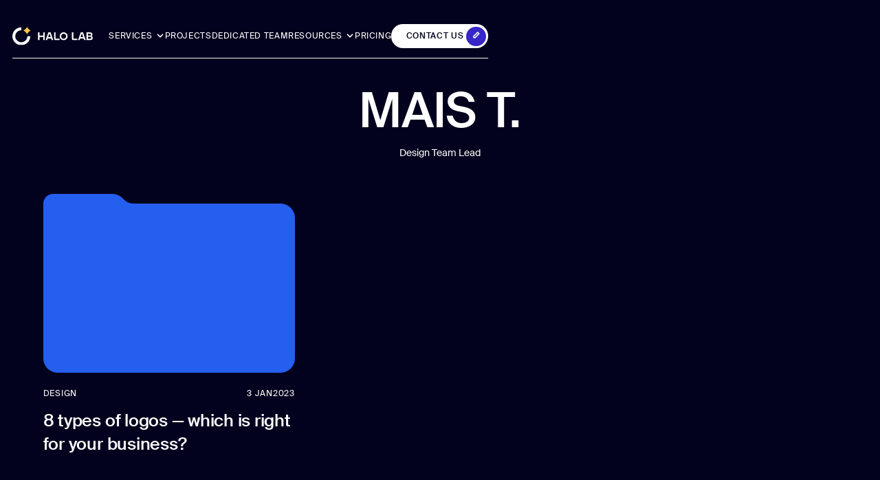

--- FILE ---
content_type: text/html
request_url: https://www.halo-lab.com/author/mais-t
body_size: 24432
content:
<!DOCTYPE html><!-- Last Published: Mon Oct 27 2025 13:47:00 GMT+0000 (Coordinated Universal Time) --><html data-wf-domain="www.halo-lab.com" data-wf-page="65e02e1378aeac8c4c4d9b99" data-wf-site="63f38a8c92397a024fcb9ae8" lang="en" data-wf-collection="65e02e1278aeac8c4c4d9b33" data-wf-item-slug="mais-t"><head><meta charset="utf-8"/><title>Mais T.</title><meta content="Mais T." property="og:title"/><meta content="Mais T." property="twitter:title"/><meta content="width=device-width, initial-scale=1" name="viewport"/><link href="https://cdn.prod.website-files.com/63f38a8c92397a024fcb9ae8/css/halo-lab.shared.0a2b7623d.min.css" rel="stylesheet" type="text/css"/><link href="https://cdn.prod.website-files.com/63f38a8c92397a024fcb9ae8/css/halo-lab.65e02e1378aeac8c4c4d9b99-e84780d7d.min.css" rel="stylesheet" type="text/css"/><script type="text/javascript">!function(o,c){var n=c.documentElement,t=" w-mod-";n.className+=t+"js",("ontouchstart"in o||o.DocumentTouch&&c instanceof DocumentTouch)&&(n.className+=t+"touch")}(window,document);</script><link href="https://cdn.prod.website-files.com/63f38a8c92397a024fcb9ae8/66e2f14a1b78135129827ca2_favicon.webp" rel="shortcut icon" type="image/x-icon"/><link href="https://cdn.prod.website-files.com/63f38a8c92397a024fcb9ae8/671fa5a57e7f47012e0fcc80_webclip.webp" rel="apple-touch-icon"/><link href="https://www.halo-lab.com/author/mais-t" rel="canonical"/><meta name="viewport" content="width=device-width, initial-scale=1, maximum-scale=1, user-scalable=no">

<style> 
  /* Turn off invert colors in some browsers */
  html { color-scheme: light only; }
</style>

<link rel="stylesheet" href="https://cdn.jsdelivr.net/npm/swiper@8/swiper-bundle.min.css"/>
<link href="https://cdnjs.cloudflare.com/ajax/libs/remodal/1.1.1/remodal.min.css" rel="stylesheet" type="text/css"/>
<link href="https://cdnjs.cloudflare.com/ajax/libs/remodal/1.1.1/remodal-default-theme.min.css" rel="stylesheet" type="text/css"/>
<!-- Country phone -->
<link href="https://cdnjs.cloudflare.com/ajax/libs/intl-tel-input/20.3.0/css/intlTelInput.css" rel="stylesheet" type="text/css"/>
<!-- Slater Global styles -->
<link href="https://assets.slater.app/slater/826/3053.css?v=2.6" rel="stylesheet" type="text/css"/> 
<!-- <link rel="stylesheet" href="https://slater.app/826/3053.css"> -->



<!-- Google Tag Manager, GET COUNTRY AND PUSH TO GTM -->
<script>
(function(){
    var GTM_ID = 'GTM-NVFQVKC';
    window.dataLayer = window.dataLayer || [];

    function pushCountry(name, code){
        window.clientCountry = name;
        window.clientCountryCode = code;
        dataLayer.push({
            event: 'country_detected',
            bookingData: { country: name, countryCode: code }
        });
    }

    var cachedName = sessionStorage.getItem('client-country');
    var cachedCode = sessionStorage.getItem('client-country-code');

    if (cachedName && cachedCode) {
        pushCountry(cachedName, cachedCode);
    } else {
        fetch('https://ipapi.co/json/')
            .then(r => r.json())
            .then(d => {
                var name = d.country_name || 'Unknown';
                var code = d.country || '';
                sessionStorage.setItem('client-country', name);
                sessionStorage.setItem('client-country-code', code);
                pushCountry(name, code);
            })
            .catch(() => pushCountry('Unknown', ''));
    }

    (function(w,d,s,l,i){
        w[l]=w[l]||[];
        w[l].push({'gtm.start': new Date().getTime(), event: 'gtm.js'});
        var f=d.getElementsByTagName(s)[0], j=d.createElement(s), dl=l!='dataLayer'?'&l='+l:'';
        j.async=true; j.src='https://www.googletagmanager.com/gtm.js?id='+i+dl;
        f.parentNode.insertBefore(j,f);
    })(window,document,'script','dataLayer',GTM_ID);
})();
</script>
<!-- Google Tag Manager, GET COUNTRY AND PUSH TO GTM -->

<!-- Finsweet Cookie Consent -->
<script async src="https://cdn.jsdelivr.net/npm/@finsweet/cookie-consent@1/fs-cc.js" fs-cc-mode="opt-in"></script>


<script type="application/ld+json">
{
  "@context": "https://schema.org",
  "@type": "Organization",
  "name": "Halo Lab",
  "url": "https://www.halo-lab.com/",
  "logo": "https://cdn.prod.website-files.com/63f38a8c92397a024fcb9ae8/66e2f14a1b78135129827ca2_favicon.webp",
  "sameAs": [
    "https://www.linkedin.com/company/halolabteam",
    "https://github.com/Halo-Lab",
    "https://dribbble.com/halolab",
    "https://www.behance.net/halolab"
]
  },
</script><!-- [Attributes by Finsweet] CMS Load -->
<script async src="https://cdn.jsdelivr.net/npm/@finsweet/attributes-cmsload@1/cmsload.js"></script>
</head><body><div class="page-wrapper"><div class="global-styles"><div class="styles w-embed"><style>
  /* Fluid responsive */  
  html { font-size: 1rem; }
  @media screen and (min-width:1801px) {
    html { font-size: 1.25rem; }
  }
  @media screen and (max-width: 1800px) and (min-width:992px) {
    html { font-size: calc(1.1vw); }
  }
  @media screen and (max-width: 991px) and (min-width:480px) {
    html { font-size: calc(0.3rem + 1.5vw); }
  }
  @media screen and (max-width: 479px) and (min-width:320px) {
    html { font-size: 5vw; }
  }
  body {
    -webkit-font-smoothing: antialiased;
    -moz-osx-font-smoothing: grayscale;
    font-smoothing: antialiased;
    text-rendering: optimizeLegibility;
  }

  *[tabindex]:focus-visible,
  input[type="file"]:focus-visible {
    outline: 0.125rem solid #4d65ff;
    outline-offset: 0.125rem;
  }

  .w-richtext > :not(div):first-child, .w-richtext > div:first-child > :first-child { margin-top: 0 !important; }
  .w-richtext > :last-child, .w-richtext > div:last-child > :last-child, .w-richtext ol li:last-child, .w-richtext ul li:last-child { margin-bottom: 0 !important; }

  .pointer-events-off { pointer-events: none; }
  .pointer-events-on { pointer-events: auto; }

  a, .w-select, .w-nav-link, .w-dropdown-btn, .w-dropdown-toggle, .w-dropdown-link {
    color: inherit;
    text-decoration: inherit;
    font-size: inherit;
  }

  .text-style-1lines, .text-style-2lines, .text-style-3lines {
    display: -webkit-box;
    overflow: hidden;
    -webkit-line-clamp: 1;
    -webkit-box-orient: vertical;
  }
  .text-style-1lines { -webkit-line-clamp: 1; }
  .text-style-2lines { -webkit-line-clamp: 2; }
  .text-style-3lines { -webkit-line-clamp: 3; }

  .display-inlineflex { display: inline-flex; }

  textarea { resize: none; }
  textarea::-webkit-scrollbar { width:4px; }
  textarea::-webkit-scrollbar-track {
    background:rgba(255, 0, 0, 0);
    border-color:transparent;
  }
  textarea::-webkit-scrollbar-thumb {
    background: rgba(20, 20, 45, 0.3);
    opacity: 0.3;
    border-radius:41px;
  }

  [scroll-color]::-webkit-scrollbar { width: 0.25rem; height: 0.25rem; }
  [scroll-color]::-webkit-scrollbar-thumb,
  [scroll-color]::-webkit-scrollbar-track { border-radius: 1rem; }

  [scroll-color="blue"]::-webkit-scrollbar-thumb { background: #3719ca;}
  [scroll-color="blue"]::-webkit-scrollbar-track { background: #EAEAEC;}   
  [scroll-color="grey-dark"]::-webkit-scrollbar-thumb { background: rgba(255, 255, 255, 0.3); }
  [scroll-color="grey-dark"]::-webkit-scrollbar-track { background: transparent; } 
  [scroll-color="grey-light"]::-webkit-scrollbar-thumb { background: #B4B4BC; }
  [scroll-color="grey-light"]::-webkit-scrollbar-track { background: transparent; }  
  [scroll-color="white"]::-webkit-scrollbar-thumb { background: #fff; }
  [scroll-color="white"]::-webkit-scrollbar-track { background: rgb(255 255 255 / 30%); }  

  /* Custom styles */ 
  [scroll-hide]::-webkit-scrollbar { width: 0rem; height: 0rem; }

  [scroll-style-light]::-webkit-scrollbar, 
  [scroll-style-dark]::-webkit-scrollbar,
  [scroll-style-grey]::-webkit-scrollbar { width: 0.25rem; height: 0.25rem; }

  [scroll-style-light]::-webkit-scrollbar-thumb, 
  [scroll-style-light]::-webkit-scrollbar-track,
  [scroll-style-dark]::-webkit-scrollbar-thumb,
  [scroll-style-dark]::-webkit-scrollbar-track,
  [scroll-style-grey]::-webkit-scrollbar-thumb,
  [scroll-style-grey]::-webkit-scrollbar-track { border-radius: 1rem; }

  [scroll-style-dark]::-webkit-scrollbar-thumb { background: #3719ca;}
  [scroll-style-dark]::-webkit-scrollbar-track { background: #EAEAEC;}   

  [scroll-style-light]::-webkit-scrollbar-thumb { background: rgba(255, 255, 255, 0.3); }
  [scroll-style-light]::-webkit-scrollbar-track { background: transparent; } 

  [scroll-style-grey]::-webkit-scrollbar-thumb { background: #B4B4BC; }
  [scroll-style-grey]::-webkit-scrollbar-track { background: transparent; }  

  [data-hide-after-before]:before, 
  [data-hide-after-before]:after,
  [data-hide-br] br {
    display: none;
  }  


  /* Visible */ 
  .overflow-visible {
    overflow: visible;
  }

  .hide { display: none !important; }
  @media screen and (min-width: 992px) {
    .hide-desktop { display: none !important; }
    .opacity-0-desktop { opacity: 0 !important; }
    [scroll-hide-desktop]::-webkit-scrollbar { width: 0rem; height: 0rem; }
  }
  @media screen and (max-width: 991px) and (min-width: 768px) {
    .hide-tablet-only { display: none !important; }
    [scroll-hide-tablet-only]::-webkit-scrollbar { width: 0rem; height: 0rem; }
  }
  @media screen and (max-width: 991px) {
    .hide-tablet { display: none !important; }
  }
  @media screen and (max-width: 767px) {
    .hide-mobile-landscape { display: none !important; }
  }
  @media screen and (max-width: 767px) and (min-width: 480px) {
    .hide-mobile-landscape-only { display: none !important; }
  }
  @media screen and (max-width: 479px) {
    .hide-mobile-portrait { display: none !important; }
  }


  [data-style-checkbox] .w-checkbox span::after {
    content: "";
    position: absolute;
    --size: calc(2.5rem / 2 - 0.25rem);
    width: var(--size);
    height: var(--size);
    border-radius: 50%;
    background-color: var(--grey-medium);
    top: 0.25rem;
    left: 0.25rem;
    transition: all .4s;
  }
  [data-style-checkbox] .w-checkbox input:checked ~ span::after {
    left: calc(2.5rem / 2);
    background-color: var(--blue-dark);
  }
  [data-style-checkbox] .w-checkbox.pointer-events-off input:checked ~ span::after {
    background-color: var(--grey-medium);
  }
  /** Cookie **/
  [data-remodal-id="cookie"] [fs-cc="preferences"] {
    display: block !important;
  }
  [data-dropdown-cookie] .dropdown__list {
    max-height: 0rem;
    transition: all .4s; 
  }
  [data-dropdown-cookie].is--cookie-active .dropdown__list { 
    max-height: 7rem; 
  }

  /** Parametrs in post card **/
  .post-card__param.is--big .post-card__tag {
    color: var(--blue-dark);
  }
  .post-card__param.is--big .project__flags {
    border-color: rgb(2 2 30 / 40%);
  }
  .post-card__param > div { width: auto; }

  /** progress in leave modal **/
  .modal-leave__progress-grad { animation: spin 5s linear infinite; }
  @keyframes moveBackground {
    0% { background-position: 0px 0; }
    99.9% { background-position: 500px 0; }
    100% { background-position: 0px 0; }
  }
  .modal-leave__progress-pattern { animation: moveBackground 30s linear infinite; }
  @keyframes scaleAnimation {
    0% { transform: scale(1); }
    50% { transform: scale(1.2); }
    100% { transform: scale(1); }
  }
  .modal-leave__progress-icon { animation: scaleAnimation 2s ease-in-out infinite; }

  /** OTHER **/
  .discuss__bg-spin { animation: spin 15s linear infinite; }
  [data-remodal-id=leave] .w-richtext strong { 
    font-weight: 500;
    color: #3719ca;
  }

  /** services with card WON in hero **/
  .header__secret-dot,
   [data-anim-recdot] { 
    animation: recDot 1s infinite;
  }
  @keyframes recDot {
    0%, 5%, 95%, 100% { opacity: 0; }
    20%, 80% { opacity: 1; }
  }
  
  
  /** workshop banner on home page **/
  [data-workshop-banner]:hover [data-workshop-anim]{
    top: -1.5em;
  }
</style></div><div class="styles w-embed"><style>
  [data-anim-load-fadein] {
    opacity: 0; 
    animation: fadeIn 0.5s forwards; 
    animation-delay: 0.2s;
  }
  @keyframes fadeIn {
    from { opacity: 0; }
    to { opacity: 1; }
  }

  /** 
  HEADER
  **/

  /** small dropdown menu **/
  .header-dropdown__list {
    pointer-events: none;
  }

  .header-dropdown__list.w--open {
    pointer-events: auto;
  }

  .header-dropdown__list>div {
    opacity: 0;
    transform-style: preserve-3d;
    transform: perspective(250px) rotateX(-5deg) rotateY(0) rotate(0);
    transform-origin: 50% 0;
  }

  .header-dropdown__list.w--open>div {
    opacity: 1;
    transform: perspective(250px) rotate(0);
  }

  /** big menu **/
  .menu.anim { 
    pointer-events: none; 
  }
  /** arrow of drop in adaptation **/
  [data-menu-open].header__nav-link.active > .w-embed { 
    transform: rotate(-180deg); 
  }
  [data-menu-services-link].header__nav-link.active > .w-embed { 
    transform: rotate(90deg); 
  }

  .menu, .header__blur { 
    pointer-events: none; 
  }
  .menu:not(.anim) > div { 
    pointer-events: auto; 
  }

  /** header**/
  header.is-header-hide [data-header-fixed], 
  [data-header-fixed].is-header-hide {
    transform: translate3d(0px, -5rem, 0px);
  }
  header.is-menu-open .header__line.is-bottom { 
    opacity: 0; 
  }
  header.is-menu-open .header__blur { 
    height: calc(100vh + 5rem) 
  }

  [data-subheader-fixed]:not(.is--subheader-anim) .header__blur {
    transition: all .8s;
    margin-top: 0rem;
  }
  [data-subheader-fixed="hidden"] {
    top: 0rem !important;
    transform: translate3d(0px, -5rem, 0px) !important;
  }


  /** 
  MASKS
  **/
  [data-mask] {
    -webkit-mask-position: 0% 0%;
    -webkit-mask-size: 100% 100%;
    -webkit-mask-repeat: no-repeat;
  }
  @media screen and (min-width:992px) {
    [data-mask="solution"] {-webkit-mask-image: url(https://cdn.prod.website-files.com/63f38a8c92397a024fcb9ae8/64a8635c64fb995068b8c8dd_bg-card-solutionBorder_laptop.webp); }
    [data-mask="awards"] {-webkit-mask-image: url(https://cdn.prod.website-files.com/63f38a8c92397a024fcb9ae8/6512ef9d06d51a6b376bab9d_award-border.svg); }
    [data-mask="benefits"] {-webkit-mask-image: url(https://cdn.prod.website-files.com/63f38a8c92397a024fcb9ae8/651539b0daa2b9a3e60232ca_card-benefitsBorder.webp); }
    [data-mask="benefits-long"] {-webkit-mask-image: url(https://cdn.prod.website-files.com/63f38a8c92397a024fcb9ae8/651539b01ac75a2f07a6f425_card-benefitsBorderLong.webp); }
    [data-mask="reviews"] {-webkit-mask-image: url(https://cdn.prod.website-files.com/63f38a8c92397a024fcb9ae8/648c620695b80bc58810a156_bg-card-reviews_laptop.webp); }
    [data-mask="error"] {-webkit-mask-image: url(https://cdn.prod.website-files.com/63f38a8c92397a024fcb9ae8/64b14376d206bc88a0374470_form-error_laptop.webp); }
    [data-mask="works"] {-webkit-mask-image: url(https://cdn.prod.website-files.com/63f38a8c92397a024fcb9ae8/648b10ef9ccee0a3fa3ae1cb_bg-card-worksSlide_laptop.webp); }
    [data-mask="post"] {-webkit-mask-image: url(https://cdn.prod.website-files.com/63f38a8c92397a024fcb9ae8/647f40ca80b2366090015301_bg-card-post_laptop.webp); }
    [data-mask="on-dribble"] {-webkit-mask-image: url(https://cdn.prod.website-files.com/63f38a8c92397a024fcb9ae8/64afa9bfcc6b742829ac4578_bg-card-onDribble_laptop.webp); }
    [data-mask="projects-big"] {-webkit-mask-image: url(https://cdn.prod.website-files.com/63f38a8c92397a024fcb9ae8/6488858ecefbe57e58587357_bg-card-postBig_laptop.webp); }
    [data-mask="projects-big-invert"],
    [data-projects-big] > div:nth-child(even) [data-mask="projects-big"] {-webkit-mask-image: url(https://cdn.prod.website-files.com/63f38a8c92397a024fcb9ae8/6488858edd23f5690e30e623_bg-card-postBig2_laptop.webp); }
  }
  @media screen and (max-width: 991px) and (min-width:480px) {
    [data-mask="solution"] {-webkit-mask-image: url(https://cdn.prod.website-files.com/63f38a8c92397a024fcb9ae8/64a8635b8d7cd698bc48de97_bg-card-solutionBorder_tablet.webp); }
    [data-mask="reviews"] {-webkit-mask-image: url(https://cdn.prod.website-files.com/63f38a8c92397a024fcb9ae8/648c6205918a5b5121781a8b_bg-card-reviews_tablet.webp); }
    [data-mask="error"] {-webkit-mask-image: url(https://cdn.prod.website-files.com/63f38a8c92397a024fcb9ae8/64b14376d206bc88a0374470_form-error_laptop.webp); }
    [data-mask="works"] {-webkit-mask-image: url(https://cdn.prod.website-files.com/63f38a8c92397a024fcb9ae8/648b10ef60a6ff58e72bfc12_bg-card-worksSlide_tablet.png); }
    [data-mask="post"] {-webkit-mask-image: url(https://cdn.prod.website-files.com/63f38a8c92397a024fcb9ae8/647f40ca4096796087778f34_bg-card-post_tablet.webp); }
    [data-mask="on-dribble"] {-webkit-mask-image: url(https://cdn.prod.website-files.com/63f38a8c92397a024fcb9ae8/64afa9be376d3438a757bc33_bg-card-onDribble_tablet.webp); }
    [data-mask="projects-big"] {-webkit-mask-image: url(https://cdn.prod.website-files.com/63f38a8c92397a024fcb9ae8/6488858d011d127471d61998_bg-card-postBig_tablet.webp); }
    [data-mask="projects-big-invert"],
    [data-projects-big] > div:nth-child(even) [data-mask="projects-big"] {-webkit-mask-image: url(https://cdn.prod.website-files.com/63f38a8c92397a024fcb9ae8/6488858e9c6ab83eafdbd7a7_bg-card-postBig2_tablet.webp); }
  }
  @media screen and (max-width: 479px) {
    [data-mask="solution"] {-webkit-mask-image: url(https://cdn.prod.website-files.com/63f38a8c92397a024fcb9ae8/64a8635ca0e69ebdfd26c3be_bg-card-solutionBorder_mobile.webp); }
    [data-mask="reviews"] {-webkit-mask-image: url(https://cdn.prod.website-files.com/63f38a8c92397a024fcb9ae8/648c620595b80bc58810a130_bg-card-reviews_mobile.webp); }
    [data-mask="error"] {-webkit-mask-image: url(https://cdn.prod.website-files.com/63f38a8c92397a024fcb9ae8/64b14376bfa43fcb0540d46e_form-error_mobile.webp); }
    [data-mask="works"] {-webkit-mask-image: url(https://cdn.prod.website-files.com/63f38a8c92397a024fcb9ae8/648b10ef45910495411c1a28_bg-card-worksSlide_mobile.webp); }
    [data-mask="post"] {-webkit-mask-image: url(https://cdn.prod.website-files.com/63f38a8c92397a024fcb9ae8/647f425dc9adcf998fe5ada2_bg-card-post_mobile.webp); }
    [data-mask="on-dribble"] {-webkit-mask-image: url(https://cdn.prod.website-files.com/63f38a8c92397a024fcb9ae8/64afa9bec17b5670ade3f278_bg-card-onDribble_mobile.webp); }
    [data-mask="projects-big"], 
    [data-mask="projects-big-invert"] {-webkit-mask-image: url(https://cdn.prod.website-files.com/63f38a8c92397a024fcb9ae8/6488858d2e8b1b93ebd64cb6_bg-card-postBig_mobile.webp); }
  }

  .rich-heading-4 h2::before {
    content: '';
    position: relative;
    display: inline-block;
    width: 13.125rem;
    height: 3rem;
    float: left;
  }

  /**  
  [data-anim-delay] { transition: transform .6s, opacity .4s; }
  **/  

  /** visible anim elements in dev **/  
  .wf-design-mode .anim[data-anim-delay] {
    opacity: initial !important;
    transform: initial !important;
  }
  .wf-design-mode .header__line { 
    width: 100% !important;
  }
  @media screen and (min-width:768px) {
    .menu .w-dropdown-list {
      height: auto !important;
    }
  }
  @media screen and (max-width: 991px) {
    .anim[data-anim-delay] {
      opacity: initial !important;
      transform: initial !important;
    }

    .header__blur { 
      pointer-events: auto; 
    }

    .footer__nav .w-dropdown-list {
      height: auto !important;
    }

    .rich-heading-4 h2::before {
      width: 7.125rem;
      height: 2rem;
    }
  }  
  @media screen and (max-width: 767px) {
    .rich-heading-4 h2::before {
      display: none;
    }
  }  


</style></div></div><div class="styles w-embed"><style>
  [fs-cmsload-element="page-button"]::after {
    content: '';
    width: 100%;
    height: 100%;
    background-color: white;
    border-radius: 50%;
    transition: all .4s;
    position: absolute;
    top: 0%;
    bottom: 0%;
    left: 0%;
    right: 0%;
    transform: scale(0);
    z-index: -1;
  }
    [fs-cmsload-element="page-button"]:hover::after {
    transform: scale(1);
  }
    [fs-cmsload-element="page-button"].w--current::after {
    transform: scale(1);
  }

  [data-projects-big] > div:first-child > a { display: none; }
  [data-projects-big] > div:first-child > div { display: block; }

  a[class^="w-pagination-"] { display: flex !important; }
  a[class^="w-pagination-"][style*="display: none"] { 
    cursor: default; 
    pointer-events:none; 
    color: rgba(255, 255, 255, 0.3);
    border-color: rgba(255, 255, 255, 0.3);
  }

  @media screen and (min-width: 992px) {
    a[class^="w-pagination-"]:hover .button__icon-anim  { transform: translate(180%); }
    a[class^="w-pagination-"]:hover .button__bg  { transform: scale(1); }
  }
  a[class^="w-pagination-"][style*="display: none"] .button__icon-anim  { transform: translate(0%); }
  a[class^="w-pagination-"][style*="display: none"] .button__bg  { transform: scale(0); }


  @media screen and (max-width: 479px) {
    [data-page-current] a:not(.is-show) {
      display: none;
    }
    [data-page-current] a.w--current,
    [data-page-current] a.w--current + a,
    [data-page-current] a.w--current ~ .is-dots,
    [data-page-current] a.w--current ~ .is-dots + a {
      display: flex;
    }
  }

  @media screen and (min-width: 480px) {
    [data-component="search-form"].anim { pointer-events: none; }
  }

</style></div><header data-anim-trigger="load" class="header is-header-hide"><div data-header-absolute="" class="section mod--header is-header-absolute"><div class="header__banners"></div><div data-anim-delay="" class="container mod--header"><div class="columns mod--header"><div class="columns__col mod--header is-1"><a href="/" class="logo-link w-inline-block"><img src="https://cdn.prod.website-files.com/63f38a8c92397a024fcb9ae8/65142d5754eafa29699ca491_logo.svg" loading="eager" width="Auto" height="Auto" alt="" decoding="async" class="logo"/></a></div><div class="columns__col mod--header is-2 hide-tablet"><nav data-anim-delay="" class="header__nav anim"><div data-menu-open="" data-hover="" class="header__nav-link mod--dropdown"><div class="button__txt">services</div><div class="header__nav-arrow w-embed"><svg width="100%" height="100%" viewBox="0 0 16 16" fill="none" xmlns="http://www.w3.org/2000/svg">
<path d="M4 6L8 10L12 6" stroke="CurrentColor" stroke-width="2" stroke-linecap="round" stroke-linejoin="round"/>
</svg></div></div><a data-hover="" href="/projects" class="header__nav-link w-inline-block"><div data-button-text="" class="button__txt">projects</div></a><a data-hover="" href="/services/dedicated-team" class="header__nav-link w-inline-block"><div data-button-text="" class="button__txt">Dedicated team</div></a><div data-hover="true" data-delay="0" class="w-dropdown"><div data-hover="" class="header__nav-link mod--dropdown w-dropdown-toggle"><div data-button-text="" class="button__txt">Resources</div><div data-dropdown-arrow="" class="header__nav-arrow w-embed"><svg width="100%" height="100%" viewBox="0 0 16 16" fill="none" xmlns="http://www.w3.org/2000/svg">
<path d="M4 6L8 10L12 6" stroke="CurrentColor" stroke-width="2" stroke-linecap="round" stroke-linejoin="round"/>
</svg></div></div><nav class="header-dropdown__list w-dropdown-list"><div class="header-dropdown__content"><a data-hover="prevent-responsive" href="/blog" class="menu__link w-inline-block"><div class="menu-link__text-wrap"><img src="https://cdn.prod.website-files.com/63f38a8c92397a024fcb9ae8/6867bcefddeca83050174a91_resources1.svg" loading="lazy" alt="" class="menu__link-ico"/><div>Our blog</div></div><div data-hover-elem="" class="overflow-hidden"><div data-hover-elem="" class="menu__link-arrow w-embed"><svg aria-hidden="true" role="img" fill="#3827C7" xmlns="http://www.w3.org/2000/svg" viewBox="0 0 16 16" width="100%" height="100%">
  <path fill-rule="evenodd" d="m5.969 2.07 5.968 5.97-5.968 5.968L4.5 12.539 9 8.04l-4.5-4.5 1.469-1.468Z" clip-rule="evenodd"/>
</svg></div></div></a><a data-hover="prevent-responsive" href="/opensource" class="menu__link w-inline-block"><div class="menu-link__text-wrap"><img src="https://cdn.prod.website-files.com/63f38a8c92397a024fcb9ae8/6867bcefdc3abae0e2436a9e_resources2.svg" loading="lazy" alt="" class="menu__link-ico"/><div>Open source</div></div><div data-hover-elem="" class="overflow-hidden"><div data-hover-elem="" class="menu__link-arrow w-embed"><svg aria-hidden="true" role="img" fill="#3827C7" xmlns="http://www.w3.org/2000/svg" viewBox="0 0 16 16" width="100%" height="100%">
  <path fill-rule="evenodd" d="m5.969 2.07 5.968 5.97-5.968 5.968L4.5 12.539 9 8.04l-4.5-4.5 1.469-1.468Z" clip-rule="evenodd"/>
</svg></div></div></a></div></nav></div><a data-hover="" href="/pricing" class="header__nav-link w-inline-block"><div data-button-text="" class="button__txt">Pricing</div></a></nav></div><div class="columns__col mod--header is-3"><a data-hover="" href="/contacts" class="button is-small is-white hide-mobile-portrait w-inline-block"><div data-button-text="" class="button__txt">Contact us</div><div data-hover-elem="" class="button__icons"><div data-hover-elem="" data-is-ix2-target="1" class="button__icon-lottie" data-w-id="e6307cba-5df9-9ee4-09f5-b7ff083f32ac" data-animation-type="lottie" data-src="https://cdn.prod.website-files.com/63f38a8c92397a024fcb9ae8/6501d01983656d12abf8ff87_icon-pen.json" data-loop="1" data-direction="1" data-autoplay="0" data-renderer="svg" data-default-duration="1.5166666666666666" data-duration="0" data-ix2-initial-state="0"></div><div data-hover-elem="" class="button__bg bg-color-white"></div></div></a><div data-menu-open="" class="burger-wrap"><div class="burger"><div data-anim="" class="burger__line is-1 anim"></div><div data-anim="" class="burger__line is-2 anim"></div><div data-anim="" class="burger__line is-3 anim"></div></div></div></div></div><div data-anim-delay="100" class="header__line is-top anim"></div><div data-anim-delay="100" class="header__line is-bottom anim"></div></div></div><div data-header-fixed="" class="section mod--header is-header-fixed"><div class="container mod--header is-header-fixed"><div class="columns mod--header"><div class="columns__col mod--header is-1"><a href="/" class="logo-link w-inline-block"><img src="https://cdn.prod.website-files.com/63f38a8c92397a024fcb9ae8/65142d5754eafa29699ca491_logo.svg" loading="eager" width="Auto" height="Auto" alt="" decoding="async" class="logo"/></a></div><div class="columns__col mod--header is-2 hide-tablet"><nav data-anim-delay="" class="header__nav anim"><div data-menu-open="" data-hover="" class="header__nav-link mod--dropdown"><div class="button__txt">services</div><div class="header__nav-arrow w-embed"><svg width="100%" height="100%" viewBox="0 0 16 16" fill="none" xmlns="http://www.w3.org/2000/svg">
<path d="M4 6L8 10L12 6" stroke="CurrentColor" stroke-width="2" stroke-linecap="round" stroke-linejoin="round"/>
</svg></div></div><a data-hover="" href="/projects" class="header__nav-link w-inline-block"><div data-button-text="" class="button__txt">projects</div></a><a data-hover="" href="/services/dedicated-team" class="header__nav-link w-inline-block"><div data-button-text="" class="button__txt">Dedicated team</div></a><div data-hover="true" data-delay="0" class="w-dropdown"><div data-hover="" class="header__nav-link mod--dropdown w-dropdown-toggle"><div data-button-text="" class="button__txt">Resources</div><div data-dropdown-arrow="" class="header__nav-arrow w-embed"><svg width="100%" height="100%" viewBox="0 0 16 16" fill="none" xmlns="http://www.w3.org/2000/svg">
<path d="M4 6L8 10L12 6" stroke="CurrentColor" stroke-width="2" stroke-linecap="round" stroke-linejoin="round"/>
</svg></div></div><nav class="header-dropdown__list w-dropdown-list"><div class="header-dropdown__content"><a data-hover="prevent-responsive" href="/blog" class="menu__link w-inline-block"><div class="menu-link__text-wrap"><img src="https://cdn.prod.website-files.com/63f38a8c92397a024fcb9ae8/6867bcefddeca83050174a91_resources1.svg" loading="lazy" alt="" class="menu__link-ico"/><div>Our blog</div></div><div data-hover-elem="" class="overflow-hidden"><div data-hover-elem="" class="menu__link-arrow w-embed"><svg aria-hidden="true" role="img" fill="#3827C7" xmlns="http://www.w3.org/2000/svg" viewBox="0 0 16 16" width="100%" height="100%">
  <path fill-rule="evenodd" d="m5.969 2.07 5.968 5.97-5.968 5.968L4.5 12.539 9 8.04l-4.5-4.5 1.469-1.468Z" clip-rule="evenodd"/>
</svg></div></div></a><a data-hover="prevent-responsive" href="/opensource" class="menu__link w-inline-block"><div class="menu-link__text-wrap"><img src="https://cdn.prod.website-files.com/63f38a8c92397a024fcb9ae8/6867bcefdc3abae0e2436a9e_resources2.svg" loading="lazy" alt="" class="menu__link-ico"/><div>Open source</div></div><div data-hover-elem="" class="overflow-hidden"><div data-hover-elem="" class="menu__link-arrow w-embed"><svg aria-hidden="true" role="img" fill="#3827C7" xmlns="http://www.w3.org/2000/svg" viewBox="0 0 16 16" width="100%" height="100%">
  <path fill-rule="evenodd" d="m5.969 2.07 5.968 5.97-5.968 5.968L4.5 12.539 9 8.04l-4.5-4.5 1.469-1.468Z" clip-rule="evenodd"/>
</svg></div></div></a></div></nav></div><a data-hover="" href="/pricing" class="header__nav-link w-inline-block"><div data-button-text="" class="button__txt">Pricing</div></a></nav></div><div class="columns__col mod--header is-3"><a data-hover="" href="/contacts" class="button is-small is-white hide-mobile-portrait w-inline-block"><div data-button-text="" class="button__txt">Contact us</div><div data-hover-elem="" class="button__icons"><div data-hover-elem="" data-is-ix2-target="1" class="button__icon-lottie" data-w-id="e6307cba-5df9-9ee4-09f5-b7ff083f32ac" data-animation-type="lottie" data-src="https://cdn.prod.website-files.com/63f38a8c92397a024fcb9ae8/6501d01983656d12abf8ff87_icon-pen.json" data-loop="1" data-direction="1" data-autoplay="0" data-renderer="svg" data-default-duration="1.5166666666666666" data-duration="0" data-ix2-initial-state="0"></div><div data-hover-elem="" class="button__bg bg-color-white"></div></div></a><div data-menu-open="" class="burger-wrap"><div class="burger"><div data-anim="" class="burger__line is-1 anim"></div><div data-anim="" class="burger__line is-2 anim"></div><div data-anim="" class="burger__line is-3 anim"></div></div></div></div></div><div data-anim-delay="" class="header__line is-bottom"></div></div><div data-menu-close="close" class="header__blur"></div></div><div data-menu-anim="" class="menu anim"><div data-menu-anim="" class="container mod--menu anim"><div data-menu-wrap="" class="menu__block"><div data-menu-block="" class="menu__nav is--main"><div data-submenu-button="services" class="header__nav-link mod--dropdown"><div class="button__txt">Services</div><div class="header__nav-arrow mod--dropdown w-embed"><svg width="100%" height="100%" viewBox="0 0 16 16" fill="none" xmlns="http://www.w3.org/2000/svg">
<path d="M4 6L8 10L12 6" stroke="CurrentColor" stroke-width="2" stroke-linecap="round" stroke-linejoin="round"/>
</svg></div></div><a href="/projects" class="header__nav-link w-inline-block"><div class="button__txt">Projects</div></a><a href="/services/dedicated-team" class="header__nav-link w-inline-block"><div class="button__txt">Dedicated team</div></a><a href="/pricing" class="header__nav-link w-inline-block"><div class="button__txt">Pricing</div></a><div data-submenu-button="source" class="header__nav-link mod--dropdown"><div class="button__txt">Resources</div><div class="header__nav-arrow mod--dropdown w-embed"><svg width="100%" height="100%" viewBox="0 0 16 16" fill="none" xmlns="http://www.w3.org/2000/svg">
<path d="M4 6L8 10L12 6" stroke="CurrentColor" stroke-width="2" stroke-linecap="round" stroke-linejoin="round"/>
</svg></div></div></div><div data-submenu-block="services" class="menu__nav anim"><div class="columns mod--menu"><div data-submenu-back="" class="header__nav-link mod--dropdown is--back"><div class="button__txt">Back</div><div class="header__nav-arrow mod--back w-embed"><svg width="100%" height="100%" viewBox="0 0 16 16" fill="none" xmlns="http://www.w3.org/2000/svg">
<path d="M4 6L8 10L12 6" stroke="CurrentColor" stroke-width="2" stroke-linecap="round" stroke-linejoin="round"/>
</svg></div></div><div class="menu-dropdown is--border"><div class="menu-dropdown__toggle"><div data-hover="prevent-responsive" class="menu__top-link"><div class="menu__service-title">Design</div></div></div><div class="menu-dropdown__list"><div class="menu__links"><a data-hover="prevent-responsive" href="/services/ui-ux-design" class="menu__link w-inline-block"><div class="menu-link__text-wrap"><img src="https://cdn.prod.website-files.com/63f38a8c92397a024fcb9ae8/686683492ec21aed4c80082d_design1.svg" loading="lazy" alt="" class="menu__link-ico"/><div>UI/UX design</div></div><div data-hover-elem="" class="overflow-hidden"><div data-hover-elem="" class="menu__link-arrow w-embed"><svg aria-hidden="true" role="img" fill="#3827C7" xmlns="http://www.w3.org/2000/svg" viewBox="0 0 16 16" width="100%" height="100%">
  <path fill-rule="evenodd" d="m5.969 2.07 5.968 5.97-5.968 5.968L4.5 12.539 9 8.04l-4.5-4.5 1.469-1.468Z" clip-rule="evenodd"/>
</svg></div></div></a><a data-hover="prevent-responsive" href="/services/website-design-services" class="menu__link w-inline-block"><div class="menu-link__text-wrap"><img src="https://cdn.prod.website-files.com/63f38a8c92397a024fcb9ae8/6866833a840768ce60c44af5_design2.svg" loading="lazy" alt="" class="menu__link-ico"/><div>Web design</div></div><div data-hover-elem="" class="overflow-hidden"><div data-hover-elem="" class="menu__link-arrow w-embed"><svg aria-hidden="true" role="img" fill="#3827C7" xmlns="http://www.w3.org/2000/svg" viewBox="0 0 16 16" width="100%" height="100%">
  <path fill-rule="evenodd" d="m5.969 2.07 5.968 5.97-5.968 5.968L4.5 12.539 9 8.04l-4.5-4.5 1.469-1.468Z" clip-rule="evenodd"/>
</svg></div></div></a><a data-hover="prevent-responsive" href="/services/ui-ux-design-audit" class="menu__link w-inline-block"><div class="menu-link__text-wrap"><img src="https://cdn.prod.website-files.com/63f38a8c92397a024fcb9ae8/6866833a6d672e7105092cf6_design3.svg" loading="lazy" alt="" class="menu__link-ico"/><div>Product audit</div></div><div data-hover-elem="" class="overflow-hidden"><div data-hover-elem="" class="menu__link-arrow w-embed"><svg aria-hidden="true" role="img" fill="#3827C7" xmlns="http://www.w3.org/2000/svg" viewBox="0 0 16 16" width="100%" height="100%">
  <path fill-rule="evenodd" d="m5.969 2.07 5.968 5.97-5.968 5.968L4.5 12.539 9 8.04l-4.5-4.5 1.469-1.468Z" clip-rule="evenodd"/>
</svg></div></div></a><a data-hover="prevent-responsive" href="/services/landing" class="menu__link w-inline-block"><div class="menu-link__text-wrap"><img src="https://cdn.prod.website-files.com/63f38a8c92397a024fcb9ae8/6866833acf7b3e43902cf213_design4.svg" loading="lazy" alt="" class="menu__link-ico"/><div>Landing page design</div></div><div data-hover-elem="" class="overflow-hidden"><div data-hover-elem="" class="menu__link-arrow w-embed"><svg aria-hidden="true" role="img" fill="#3827C7" xmlns="http://www.w3.org/2000/svg" viewBox="0 0 16 16" width="100%" height="100%">
  <path fill-rule="evenodd" d="m5.969 2.07 5.968 5.97-5.968 5.968L4.5 12.539 9 8.04l-4.5-4.5 1.469-1.468Z" clip-rule="evenodd"/>
</svg></div></div></a><a data-hover="prevent-responsive" href="/services/branding" class="menu__link w-inline-block"><div class="menu-link__text-wrap"><img src="https://cdn.prod.website-files.com/63f38a8c92397a024fcb9ae8/6866833acec38f538170ef50_design5.svg" loading="lazy" alt="" class="menu__link-ico"/><div>Branding</div></div><div data-hover-elem="" class="overflow-hidden"><div data-hover-elem="" class="menu__link-arrow w-embed"><svg aria-hidden="true" role="img" fill="#3827C7" xmlns="http://www.w3.org/2000/svg" viewBox="0 0 16 16" width="100%" height="100%">
  <path fill-rule="evenodd" d="m5.969 2.07 5.968 5.97-5.968 5.968L4.5 12.539 9 8.04l-4.5-4.5 1.469-1.468Z" clip-rule="evenodd"/>
</svg></div></div></a><a data-hover="prevent-responsive" href="/services/mobile-application-design-services" class="menu__link w-inline-block"><div class="menu-link__text-wrap"><img src="https://cdn.prod.website-files.com/63f38a8c92397a024fcb9ae8/6866833aca902947fe631bbf_design6.svg" loading="lazy" alt="" class="menu__link-ico"/><div>Mobile app design</div></div><div data-hover-elem="" class="overflow-hidden"><div data-hover-elem="" class="menu__link-arrow w-embed"><svg aria-hidden="true" role="img" fill="#3827C7" xmlns="http://www.w3.org/2000/svg" viewBox="0 0 16 16" width="100%" height="100%">
  <path fill-rule="evenodd" d="m5.969 2.07 5.968 5.97-5.968 5.968L4.5 12.539 9 8.04l-4.5-4.5 1.469-1.468Z" clip-rule="evenodd"/>
</svg></div></div></a><a data-hover="prevent-responsive" href="/services/rebranding" class="menu__link w-inline-block"><div class="menu-link__text-wrap"><img src="https://cdn.prod.website-files.com/63f38a8c92397a024fcb9ae8/6866833aba64fbb00e9532f8_design7.svg" loading="lazy" alt="" class="menu__link-ico"/><div>Rebranding</div></div><div data-hover-elem="" class="overflow-hidden"><div data-hover-elem="" class="menu__link-arrow w-embed"><svg aria-hidden="true" role="img" fill="#3827C7" xmlns="http://www.w3.org/2000/svg" viewBox="0 0 16 16" width="100%" height="100%">
  <path fill-rule="evenodd" d="m5.969 2.07 5.968 5.97-5.968 5.968L4.5 12.539 9 8.04l-4.5-4.5 1.469-1.468Z" clip-rule="evenodd"/>
</svg></div></div></a><a data-hover="prevent-responsive" href="/services/pitch" class="menu__link w-inline-block"><div class="menu-link__text-wrap"><img src="https://cdn.prod.website-files.com/63f38a8c92397a024fcb9ae8/6866833a08ecd39145c343cb_design8.svg" loading="lazy" alt="" class="menu__link-ico"/><div>Pitch deck design</div></div><div data-hover-elem="" class="overflow-hidden"><div data-hover-elem="" class="menu__link-arrow w-embed"><svg aria-hidden="true" role="img" fill="#3827C7" xmlns="http://www.w3.org/2000/svg" viewBox="0 0 16 16" width="100%" height="100%">
  <path fill-rule="evenodd" d="m5.969 2.07 5.968 5.97-5.968 5.968L4.5 12.539 9 8.04l-4.5-4.5 1.469-1.468Z" clip-rule="evenodd"/>
</svg></div></div></a></div></div></div><div class="menu-dropdown"><div class="menu-dropdown__toggle"><div data-hover="prevent-responsive" class="menu__top-link"><div class="menu__service-title">Development</div></div></div><div class="menu-dropdown__list"><div class="menu__links"><a data-hover="prevent-responsive" href="/services/web-development-services" class="menu__link w-inline-block"><div class="menu-link__text-wrap"><img src="https://cdn.prod.website-files.com/63f38a8c92397a024fcb9ae8/686684c04606abb98612dd75_development1.svg" loading="lazy" alt="" class="menu__link-ico"/><div>Web development</div></div><div data-hover-elem="" class="overflow-hidden"><div data-hover-elem="" class="menu__link-arrow w-embed"><svg aria-hidden="true" role="img" fill="#3827C7" xmlns="http://www.w3.org/2000/svg" viewBox="0 0 16 16" width="100%" height="100%">
  <path fill-rule="evenodd" d="m5.969 2.07 5.968 5.97-5.968 5.968L4.5 12.539 9 8.04l-4.5-4.5 1.469-1.468Z" clip-rule="evenodd"/>
</svg></div></div></a><a data-hover="prevent-responsive" href="/services/software-product-development" class="menu__link w-inline-block"><div class="menu-link__text-wrap"><img src="https://cdn.prod.website-files.com/63f38a8c92397a024fcb9ae8/686684c6c021a61c3856cde8_development2.svg" loading="lazy" alt="" class="menu__link-ico"/><div>Software development</div></div><div data-hover-elem="" class="overflow-hidden"><div data-hover-elem="" class="menu__link-arrow w-embed"><svg aria-hidden="true" role="img" fill="#3827C7" xmlns="http://www.w3.org/2000/svg" viewBox="0 0 16 16" width="100%" height="100%">
  <path fill-rule="evenodd" d="m5.969 2.07 5.968 5.97-5.968 5.968L4.5 12.539 9 8.04l-4.5-4.5 1.469-1.468Z" clip-rule="evenodd"/>
</svg></div></div></a><a data-hover="prevent-responsive" href="/services/webflow-development-services" class="menu__link w-inline-block"><div class="menu-link__text-wrap"><img src="https://cdn.prod.website-files.com/63f38a8c92397a024fcb9ae8/686684c63a56a65b7f9404c1_development3.svg" loading="lazy" alt="" class="menu__link-ico"/><div>Webflow development</div></div><div data-hover-elem="" class="overflow-hidden"><div data-hover-elem="" class="menu__link-arrow w-embed"><svg aria-hidden="true" role="img" fill="#3827C7" xmlns="http://www.w3.org/2000/svg" viewBox="0 0 16 16" width="100%" height="100%">
  <path fill-rule="evenodd" d="m5.969 2.07 5.968 5.97-5.968 5.968L4.5 12.539 9 8.04l-4.5-4.5 1.469-1.468Z" clip-rule="evenodd"/>
</svg></div></div></a><a data-hover="prevent-responsive" href="https://www.halo-lab.com/services/all/mobile-app-development" class="menu__link w-inline-block"><div class="menu-link__text-wrap"><img src="https://cdn.prod.website-files.com/63f38a8c92397a024fcb9ae8/686684c631fb0fe0a1a537f6_development4.svg" loading="lazy" alt="" class="menu__link-ico"/><div>Mobile app development</div></div><div data-hover-elem="" class="overflow-hidden"><div data-hover-elem="" class="menu__link-arrow w-embed"><svg aria-hidden="true" role="img" fill="#3827C7" xmlns="http://www.w3.org/2000/svg" viewBox="0 0 16 16" width="100%" height="100%">
  <path fill-rule="evenodd" d="m5.969 2.07 5.968 5.97-5.968 5.968L4.5 12.539 9 8.04l-4.5-4.5 1.469-1.468Z" clip-rule="evenodd"/>
</svg></div></div></a><a data-hover="prevent-responsive" href="/services/mvp-development" class="menu__link w-inline-block"><div class="menu-link__text-wrap"><img src="https://cdn.prod.website-files.com/63f38a8c92397a024fcb9ae8/686684c636a1b1eca626de33_development5.svg" loading="lazy" alt="" class="menu__link-ico"/><div>MVP development</div></div><div data-hover-elem="" class="overflow-hidden"><div data-hover-elem="" class="menu__link-arrow w-embed"><svg aria-hidden="true" role="img" fill="#3827C7" xmlns="http://www.w3.org/2000/svg" viewBox="0 0 16 16" width="100%" height="100%">
  <path fill-rule="evenodd" d="m5.969 2.07 5.968 5.97-5.968 5.968L4.5 12.539 9 8.04l-4.5-4.5 1.469-1.468Z" clip-rule="evenodd"/>
</svg></div></div></a><a data-hover="prevent-responsive" href="https://www.halo-lab.com/services/all/chatbot-development" class="menu__link w-inline-block"><div class="menu-link__text-wrap"><img src="https://cdn.prod.website-files.com/63f38a8c92397a024fcb9ae8/686684c6f8bc27942e63108a_development6.svg" loading="lazy" alt="" class="menu__link-ico"/><div>Chatbot development</div></div><div data-hover-elem="" class="overflow-hidden"><div data-hover-elem="" class="menu__link-arrow w-embed"><svg aria-hidden="true" role="img" fill="#3827C7" xmlns="http://www.w3.org/2000/svg" viewBox="0 0 16 16" width="100%" height="100%">
  <path fill-rule="evenodd" d="m5.969 2.07 5.968 5.97-5.968 5.968L4.5 12.539 9 8.04l-4.5-4.5 1.469-1.468Z" clip-rule="evenodd"/>
</svg></div></div></a><a data-hover="prevent-responsive" href="/services/cms-development" class="menu__link w-inline-block"><div class="menu-link__text-wrap"><img src="https://cdn.prod.website-files.com/63f38a8c92397a024fcb9ae8/686684c65003dcda1d6ce055_development7.svg" loading="lazy" alt="" class="menu__link-ico"/><div>CMS development</div></div><div data-hover-elem="" class="overflow-hidden"><div data-hover-elem="" class="menu__link-arrow w-embed"><svg aria-hidden="true" role="img" fill="#3827C7" xmlns="http://www.w3.org/2000/svg" viewBox="0 0 16 16" width="100%" height="100%">
  <path fill-rule="evenodd" d="m5.969 2.07 5.968 5.97-5.968 5.968L4.5 12.539 9 8.04l-4.5-4.5 1.469-1.468Z" clip-rule="evenodd"/>
</svg></div></div></a><a data-hover="prevent-responsive" href="https://www.halo-lab.com/services/all/cloud-application-development" class="menu__link w-inline-block"><div class="menu-link__text-wrap"><img src="https://cdn.prod.website-files.com/63f38a8c92397a024fcb9ae8/686684c65003dcda1d6ce059_development8.svg" loading="lazy" alt="" class="menu__link-ico"/><div>Cloud app development</div></div><div data-hover-elem="" class="overflow-hidden"><div data-hover-elem="" class="menu__link-arrow w-embed"><svg aria-hidden="true" role="img" fill="#3827C7" xmlns="http://www.w3.org/2000/svg" viewBox="0 0 16 16" width="100%" height="100%">
  <path fill-rule="evenodd" d="m5.969 2.07 5.968 5.97-5.968 5.968L4.5 12.539 9 8.04l-4.5-4.5 1.469-1.468Z" clip-rule="evenodd"/>
</svg></div></div></a></div></div></div></div></div><div data-submenu-block="source" class="menu__nav hide-desktop anim"><div scroll-hide="" class="columns mod--menu"><div data-submenu-back="" class="header__nav-link mod--dropdown is--back"><div class="button__txt">Back</div><div class="header__nav-arrow mod--back w-embed"><svg width="100%" height="100%" viewBox="0 0 16 16" fill="none" xmlns="http://www.w3.org/2000/svg">
<path d="M4 6L8 10L12 6" stroke="CurrentColor" stroke-width="2" stroke-linecap="round" stroke-linejoin="round"/>
</svg></div></div><div class="menu__links mod--resources"><a data-hover="prevent-responsive" href="/blog" class="menu__link w-inline-block"><div class="menu-link__text-wrap"><img src="https://cdn.prod.website-files.com/63f38a8c92397a024fcb9ae8/6867bcefddeca83050174a91_resources1.svg" loading="lazy" alt="" class="menu__link-ico"/><div>Our blog</div></div><div data-hover-elem="" class="overflow-hidden"><div data-hover-elem="" class="menu__link-arrow w-embed"><svg aria-hidden="true" role="img" fill="#3827C7" xmlns="http://www.w3.org/2000/svg" viewBox="0 0 16 16" width="100%" height="100%">
  <path fill-rule="evenodd" d="m5.969 2.07 5.968 5.97-5.968 5.968L4.5 12.539 9 8.04l-4.5-4.5 1.469-1.468Z" clip-rule="evenodd"/>
</svg></div></div></a><a data-hover="prevent-responsive" href="/opensource" class="menu__link w-inline-block"><div class="menu-link__text-wrap"><img src="https://cdn.prod.website-files.com/63f38a8c92397a024fcb9ae8/6867bcefdc3abae0e2436a9e_resources2.svg" loading="lazy" alt="" class="menu__link-ico"/><div>Open source</div></div><div data-hover-elem="" class="overflow-hidden"><div data-hover-elem="" class="menu__link-arrow w-embed"><svg aria-hidden="true" role="img" fill="#3827C7" xmlns="http://www.w3.org/2000/svg" viewBox="0 0 16 16" width="100%" height="100%">
  <path fill-rule="evenodd" d="m5.969 2.07 5.968 5.97-5.968 5.968L4.5 12.539 9 8.04l-4.5-4.5 1.469-1.468Z" clip-rule="evenodd"/>
</svg></div></div></a></div></div></div></div><div class="menu__btn-wrap"><a data-menu-btn-contact="" data-hover="" href="/contacts" class="button is-small is-white w-inline-block"><div data-button-text="" class="button__txt">Contact us</div><div data-hover-elem="" class="button__icons"><div data-hover-elem="" data-is-ix2-target="1" class="button__icon-lottie" data-w-id="9a7f1e43-c3c8-3ced-5fe1-c8b9d94aa658" data-animation-type="lottie" data-src="https://cdn.prod.website-files.com/63f38a8c92397a024fcb9ae8/6501d01983656d12abf8ff87_icon-pen.json" data-loop="1" data-direction="1" data-autoplay="0" data-renderer="svg" data-default-duration="1.5166666666666666" data-duration="0" data-ix2-initial-state="0"></div><div data-hover-elem="" class="button__bg bg-color-white"></div></div></a></div></div><div data-menu-close="" class="menu__close hide"></div></div></header><main class="main"><section id="posts" class="section mod--hero"><div class="container"><div class="hide"><div data-component="author" class="author"><img src="https://cdn.prod.website-files.com/63fc977c14aaea404dce4439/63ff843f628adc1719596328_cms-author-09.avif" loading="lazy" alt="" class="author__ava"/><div class="author__text-wrap"><aside class="author__name">Mais T.</aside><aside class="author__job">Design Team Lead</aside></div></div></div><h1 class="heading-2 text-align-center margin-bottom-16">Mais T.</h1><div class="text-align-center margin-bottom-56">Design Team Lead</div><div class="collection w-dyn-list"><div fs-cmsload-element="list" fs-cmsfilter-element="list" fs-cmsload-mode="pagination" fs-cmsload-showquery="true" fs-cmsload-pageboundary="1,1,1,0" role="list" class="collection__list is-posts w-dyn-items"><div role="listitem" class="collection__item is-posts w-dyn-item"><div data-hover-parent="" class="post-card"><a data-hover="" href="/blog/types-of-logos-which-is-right-for-your-business" class="post-card__img-link w-inline-block"><img loading="lazy" data-hover-elem="" alt="" src="https://cdn.prod.website-files.com/63fc977c14aaea404dce4439/64aff0eebd1b400e7b891d36_647f52262f90fa3d7e2d6ce2_cover%2520image.avif" class="post-card__img"/></a><div class="post-card__param"><div>Design</div><div class="post-card__param-date"><div class="w-condition-invisible">16 May</div><div class="w-condition-invisible">2025</div><div>3 Jan</div><div>2023</div></div></div><a data-hover="" href="/blog/types-of-logos-which-is-right-for-your-business" class="post-card__title-link w-inline-block"><h2 fs-cmsfilter-field="title" class="post-card__title">8 types of logos — which is right for your business?</h2><div class="hide"><div class="post-card__span-icons"><div data-post-card-arrow="" class="post-card__icons"><div data-hover-elem="" class="button__icon-anim"><div class="post-card__icon opacity-0 w-embed"><svg aria-hidden="true" role="img" fill=currentColor xmlns="http://www.w3.org/2000/svg" viewBox="0 0 19 19" width="100%" height="100%">
<path fill-rule="evenodd" d="M6.25.879 14.871 9.5l-8.62 8.622L4.128 16l6.5-6.5-6.5-6.5L6.25.88Z" clip-rule="evenodd"/>
</svg></div><div class="post-card__icon is-icon-absolute w-embed"><svg aria-hidden="true" role="img" fill=currentColor xmlns="http://www.w3.org/2000/svg" viewBox="0 0 19 19" width="100%" height="100%">
<path fill-rule="evenodd" d="M6.25.879 14.871 9.5l-8.62 8.622L4.128 16l6.5-6.5-6.5-6.5L6.25.88Z" clip-rule="evenodd"/>
</svg></div></div></div></div></div></a></div></div></div><div role="navigation" aria-label="List" class="w-pagination-wrapper posts-pagination"><div data-page-current="" class="posts-pagination__pages"><a fs-cmsload-element="page-button" href="/blog" class="posts-pagination__btn is-page">1</a><a href="#" fs-cmsload-element="page-dots" class="posts-pagination__btn is-dots">...</a></div></div></div></div></section><section id="discuss" class="section mod--discuss"><div class="container mod--discuss"><div class="discuss-card"><div class="discuss__text-wrap"><div class="discuss__title-wrap"><h2 class="heading-3 is--h4-mobile">Ready to discuss<br/>your project with us?</h2></div><div class="discuss__text">Let’s talk about how we can craft a user experience that not only looks great but drives real growth for your product.</div></div><div class="discuss__btn-wrap"><div href="#special-offer" data-remodal-target="booking" data-hover="prevent-responsive" class="button"><div data-button-text="" class="button__txt">Book a call</div><div data-hover-elem="" class="button__icons is-white"><div data-hover-elem="" class="button__icon-anim"><div class="icon-small w-embed"><svg xmlns="http://www.w3.org/2000/svg" width="100%" height="100%" fill="none" stroke="CurrentColor" viewBox="0 0 16 16">
<path stroke-linecap="round" stroke-linejoin="round" stroke-width="1.5" d="M2 3.997c0-.736.597-1.333 1.333-1.333h9.334c.736 0 1.333.597 1.333 1.333v9.334c0 .736-.597 1.333-1.333 1.333H3.333A1.333 1.333 0 0 1 2 13.331V3.997Z" clip-rule="evenodd"/>
<path  stroke-linecap="round" stroke-linejoin="round" stroke-width="1.5" d="M10.664 1.336v2.667M5.336 1.336v2.667M2 6.664h12"/>
</svg></div><div class="icon-small is-absolute w-embed"><svg xmlns="http://www.w3.org/2000/svg" width="100%" height="100%" fill="none" stroke="CurrentColor" viewBox="0 0 16 16">
<path stroke-linecap="round" stroke-linejoin="round" stroke-width="1.5" d="M2 3.997c0-.736.597-1.333 1.333-1.333h9.334c.736 0 1.333.597 1.333 1.333v9.334c0 .736-.597 1.333-1.333 1.333H3.333A1.333 1.333 0 0 1 2 13.331V3.997Z" clip-rule="evenodd"/>
<path  stroke-linecap="round" stroke-linejoin="round" stroke-width="1.5" d="M10.664 1.336v2.667M5.336 1.336v2.667M2 6.664h12"/>
</svg></div></div><div data-hover-elem="" class="button__bg"></div></div></div></div></div></div><div class="container"><div data-swiper="runawards" class="swiper mod--runawards"><div class="swiper-wrapper mod--runawards"><div class="swiper-slide mod--runawards"><img src="https://cdn.prod.website-files.com/63f38a8c92397a024fcb9ae8/66e0344627580704633cecfb_award-color-clutch.svg" loading="lazy" alt="" class="runawards__img"/><div class="runawards__text">4.9 AVG. SCORE<br/>Based on 80+ reviews</div></div><div class="swiper-slide mod--runawards"><img src="https://cdn.prod.website-files.com/63f38a8c92397a024fcb9ae8/66d9d649ca478502f2b11fc1_award-color-upwork.svg" loading="lazy" alt="" class="runawards__img"/><div class="runawards__text">TOP RATED COMPANY <br/>with 100% Job Success</div></div><div class="swiper-slide mod--runawards"><img src="https://cdn.prod.website-files.com/63f38a8c92397a024fcb9ae8/66d9d649c65781f52fc3f9ff_award-color-sortlist.svg" loading="lazy" alt="" class="runawards__img"/><div class="runawards__text">FEATURED Web Design<br/>AgencY IN UAE</div></div><div class="swiper-slide mod--runawards"><img src="https://cdn.prod.website-files.com/63f38a8c92397a024fcb9ae8/66e41801230bc5baa05c898b_award-color-dribbble.svg" loading="lazy" alt="" class="runawards__img"/><div class="runawards__text">TOP DESIGN AGENCY<br/>WORLDWIDE</div></div></div></div></div><div class="discuss__bg-wrap"><img class="discuss__bg-spin" src="https://cdn.prod.website-files.com/63f38a8c92397a024fcb9ae8/67333c3b3a53afcafb3be763_bg-discuss.avif" alt="" decoding="async" sizes="(max-width: 3474px) 100vw, 3474px" loading="lazy" srcset="https://cdn.prod.website-files.com/63f38a8c92397a024fcb9ae8/67333c3b3a53afcafb3be763_bg-discuss-p-500.avif 500w, https://cdn.prod.website-files.com/63f38a8c92397a024fcb9ae8/67333c3b3a53afcafb3be763_bg-discuss-p-800.avif 800w, https://cdn.prod.website-files.com/63f38a8c92397a024fcb9ae8/67333c3b3a53afcafb3be763_bg-discuss-p-1080.avif 1080w, https://cdn.prod.website-files.com/63f38a8c92397a024fcb9ae8/67333c3b3a53afcafb3be763_bg-discuss.avif 3474w"/></div></section></main><footer class="footer"><div class="section mod--footer"><div class="container"><div class="grid mod--footer"><div id="w-node-cdeddecc-b995-497a-639b-0edd64cdc734-64cdc730" class="grid__block is-form"><div class="form-wrapper mod--footer w-form"><form method="get" name="wf-form-Subscription-footer" data-name="Subscription footer" data-success-hide="" target="form-subs" id="wf-form-Subscription-footer" class="form" data-wf-page-id="65e02e1378aeac8c4c4d9b99" data-wf-element-id="cdeddecc-b995-497a-639b-0edd64cdc736"><div class="form-subs__content mod--footer"><div class="heading-6 mod--footer">Subscribe to our newsletter to stay in touch with the latest.</div><div data-input-invalid="" class="input-wrap mod--footer"><label for="Subscription-footer-Email" class="form__label mod--footer active">Your email address</label><input class="input mod--footer w-input" maxlength="256" name="Email" data-name="Email" placeholder="Your email address" data-input-anim="" type="email" id="Subscription-footer-Email" required=""/><div data-submit-anim="" class="form__submit-result anim"><div class="form__submit-result-text bg-color-dark">Thank you for subscribing!</div></div><div class="form__label-invalid is-subs anim">Please, enter a valid email</div><div class="form-submit-wrap mod--footer"><div data-hover="" data-submit-wrap="" class="form-submit-wrap"><div data-hover-elem="" class="button__icons mod--footer-form"><div data-hover-elem="" class="button__icon-anim"><div class="icon-small w-embed"><svg aria-hidden="true" role="img" fill=currentColor xmlns="http://www.w3.org/2000/svg" viewBox="0 0 16 16" width="100%" height="100%">
<path d="M2.667 3.418a.587.587 0 0 0-.583.583v8c0 .32.264.584.583.584h10.667c.32 0 .583-.265.583-.584v-8a.587.587 0 0 0-.583-.583H2.667Zm-2.083.583c0-1.147.936-2.083 2.083-2.083h10.667c1.148 0 2.083.936 2.083 2.083v8a2.087 2.087 0 0 1-2.083 2.084H2.667A2.087 2.087 0 0 1 .584 12v-8Z"/>
<path d="M.72 3.57a.75.75 0 0 1 1.044-.184L8.001 7.75l6.236-4.365a.75.75 0 1 1 .86 1.228L8.431 9.281a.75.75 0 0 1-.86 0L.904 4.614A.75.75 0 0 1 .72 3.57Z" />
</svg></div><div class="icon-small is-absolute text-color-white w-embed"><svg aria-hidden="true" role="img" fill=currentColor xmlns="http://www.w3.org/2000/svg" viewBox="0 0 16 16" width="100%" height="100%">
<path d="M2.667 3.418a.587.587 0 0 0-.583.583v8c0 .32.264.584.583.584h10.667c.32 0 .583-.265.583-.584v-8a.587.587 0 0 0-.583-.583H2.667Zm-2.083.583c0-1.147.936-2.083 2.083-2.083h10.667c1.148 0 2.083.936 2.083 2.083v8a2.087 2.087 0 0 1-2.083 2.084H2.667A2.087 2.087 0 0 1 .584 12v-8Z"/>
<path d="M.72 3.57a.75.75 0 0 1 1.044-.184L8.001 7.75l6.236-4.365a.75.75 0 1 1 .86 1.228L8.431 9.281a.75.75 0 0 1-.86 0L.904 4.614A.75.75 0 0 1 .72 3.57Z" />
</svg></div></div><div data-hover-elem="" class="button__bg"></div><input type="submit" data-wait=" " class="form-submit is-absolute w-button" value=" "/><div data-submit-anim="" class="submit__checked anim"><div data-submit-anim="" class="submit__checked-anim mod--footer anim"><img loading="eager" src="https://cdn.prod.website-files.com/63f38a8c92397a024fcb9ae8/6481d9a928737610f9397707_icon-%D1%81keck.svg" alt="" class="submit__checked-icon mod--footer"/></div></div></div></div></div></div></div></form><div class="w-form-done"><div>Thank you! Your submission has been received!</div></div><div class="form-error w-form-fail"><div>Oops! Something went wrong while submitting the form.</div></div></div><div class="footer__block"><div class="footer__title">Follow us here:</div><div class="social"><a data-hover="prevent-responsive" href="https://dribbble.com/halolab" target="_blank" class="social__link w-inline-block"><div data-hover-elem="" class="button__icon-anim"><div class="icon-regular is-size-16-mobile w-embed"><svg aria-hidden="true" role="img" fill=currentColor xmlns="http://www.w3.org/2000/svg" viewBox="0 0 24 24" width="100%" height="100%">
<path fill-rule="evenodd" d="M2.398 12.01c0-5.295 4.308-9.6 9.6-9.6 5.293 0 9.6 4.305 9.6 9.6 0 5.292-4.307 9.597-9.6 9.597-5.292 0-9.6-4.305-9.6-9.598Zm7.679-7.96c.224.304 1.715 2.33 3.058 4.802 2.917-1.094 4.151-2.753 4.298-2.964a8.168 8.168 0 0 0-5.435-2.066c-.662 0-1.305.081-1.921.228Zm-1.564.553a8.222 8.222 0 0 0-4.54 5.74h.121c.721 0 3.892-.051 7.46-1a52.062 52.062 0 0 0-3.04-4.74Zm5.8 6.656c.061.14.12.28.178.421 2.73-.343 5.44.207 5.71.266a8.156 8.156 0 0 0-1.852-5.107c-.173.234-1.545 1.994-4.579 3.232.191.39.374.786.544 1.188Zm-2.084-.656C8.6 11.688 5.067 11.77 4.06 11.77c-.13 0-.217-.002-.258-.002-.002.085-.002.167-.002.25 0 2.108.797 4.031 2.107 5.482.185-.316 2.437-4.042 6.665-5.407.106-.037.215-.07.321-.099a25.159 25.159 0 0 0-.664-1.391Zm2.755 2.368c1.074 2.948 1.51 5.346 1.595 5.845a8.22 8.22 0 0 0 3.514-5.494c-.283-.09-2.54-.762-5.109-.351Zm-8.02 5.518a8.175 8.175 0 0 0 5.034 1.731 8.188 8.188 0 0 0 3.205-.65c-.123-.72-.6-3.227-1.751-6.218l-.054.018c-4.626 1.612-6.286 4.818-6.434 5.12Z" clip-rule="evenodd"/>
</svg></div><div class="icon-regular is-absolute is-size-16-mobile w-embed"><svg aria-hidden="true" role="img" fill=currentColor xmlns="http://www.w3.org/2000/svg" viewBox="0 0 24 24" width="100%" height="100%">
<path fill-rule="evenodd" d="M2.398 12.01c0-5.295 4.308-9.6 9.6-9.6 5.293 0 9.6 4.305 9.6 9.6 0 5.292-4.307 9.597-9.6 9.597-5.292 0-9.6-4.305-9.6-9.598Zm7.679-7.96c.224.304 1.715 2.33 3.058 4.802 2.917-1.094 4.151-2.753 4.298-2.964a8.168 8.168 0 0 0-5.435-2.066c-.662 0-1.305.081-1.921.228Zm-1.564.553a8.222 8.222 0 0 0-4.54 5.74h.121c.721 0 3.892-.051 7.46-1a52.062 52.062 0 0 0-3.04-4.74Zm5.8 6.656c.061.14.12.28.178.421 2.73-.343 5.44.207 5.71.266a8.156 8.156 0 0 0-1.852-5.107c-.173.234-1.545 1.994-4.579 3.232.191.39.374.786.544 1.188Zm-2.084-.656C8.6 11.688 5.067 11.77 4.06 11.77c-.13 0-.217-.002-.258-.002-.002.085-.002.167-.002.25 0 2.108.797 4.031 2.107 5.482.185-.316 2.437-4.042 6.665-5.407.106-.037.215-.07.321-.099a25.159 25.159 0 0 0-.664-1.391Zm2.755 2.368c1.074 2.948 1.51 5.346 1.595 5.845a8.22 8.22 0 0 0 3.514-5.494c-.283-.09-2.54-.762-5.109-.351Zm-8.02 5.518a8.175 8.175 0 0 0 5.034 1.731 8.188 8.188 0 0 0 3.205-.65c-.123-.72-.6-3.227-1.751-6.218l-.054.018c-4.626 1.612-6.286 4.818-6.434 5.12Z" clip-rule="evenodd"/>
</svg></div></div><div data-hover-elem="" class="button__bg mod--dribble"></div></a><a data-hover="prevent-responsive" href="https://www.instagram.com/halolabteam/" target="_blank" class="social__link w-inline-block"><div data-hover-elem="" class="button__icon-anim"><div class="icon-regular is-size-16-mobile w-embed"><svg aria-hidden="true" role="img" fill=currentColor xmlns="http://www.w3.org/2000/svg" viewBox="0 0 24 24" width="100%" height="100%">
<path fill-rule="evenodd" d="M7.986 2.398h8.028c3.073 0 5.586 2.447 5.586 5.437v8.326c0 2.99-2.513 5.437-5.586 5.437H7.986c-3.071 0-5.586-2.447-5.586-5.437V7.835c0-2.99 2.515-5.437 5.586-5.437Zm-2.9 16.59a4.143 4.143 0 0 0 2.9 1.176h8.03a4.142 4.142 0 0 0 2.901-1.176 3.922 3.922 0 0 0 1.209-2.825V7.836c0-1.061-.43-2.064-1.209-2.823a4.144 4.144 0 0 0-2.902-1.178H7.987c-1.092 0-2.12.42-2.901 1.178a3.923 3.923 0 0 0-1.21 2.823v8.327c.001 1.062.431 2.067 1.21 2.825ZM16.149 6.7c0-.674.561-1.22 1.252-1.22.692 0 1.252.546 1.252 1.22 0 .673-.56 1.216-1.252 1.216-.69 0-1.252-.543-1.252-1.216ZM6.74 11.925c0-2.842 2.367-5.146 5.286-5.146 2.92 0 5.287 2.304 5.287 5.146s-2.368 5.146-5.287 5.146-5.286-2.304-5.286-5.146Zm1.8.003c0 1.861 1.55 3.371 3.463 3.371 1.91 0 3.46-1.51 3.46-3.371 0-1.86-1.55-3.368-3.46-3.368-1.913 0-3.463 1.508-3.463 3.368Z" clip-rule="evenodd"/>
</svg></div><div class="icon-regular is-absolute is-size-16-mobile w-embed"><svg aria-hidden="true" role="img" fill=currentColor xmlns="http://www.w3.org/2000/svg" viewBox="0 0 24 24" width="100%" height="100%">
<path fill-rule="evenodd" d="M7.986 2.398h8.028c3.073 0 5.586 2.447 5.586 5.437v8.326c0 2.99-2.513 5.437-5.586 5.437H7.986c-3.071 0-5.586-2.447-5.586-5.437V7.835c0-2.99 2.515-5.437 5.586-5.437Zm-2.9 16.59a4.143 4.143 0 0 0 2.9 1.176h8.03a4.142 4.142 0 0 0 2.901-1.176 3.922 3.922 0 0 0 1.209-2.825V7.836c0-1.061-.43-2.064-1.209-2.823a4.144 4.144 0 0 0-2.902-1.178H7.987c-1.092 0-2.12.42-2.901 1.178a3.923 3.923 0 0 0-1.21 2.823v8.327c.001 1.062.431 2.067 1.21 2.825ZM16.149 6.7c0-.674.561-1.22 1.252-1.22.692 0 1.252.546 1.252 1.22 0 .673-.56 1.216-1.252 1.216-.69 0-1.252-.543-1.252-1.216ZM6.74 11.925c0-2.842 2.367-5.146 5.286-5.146 2.92 0 5.287 2.304 5.287 5.146s-2.368 5.146-5.287 5.146-5.286-2.304-5.286-5.146Zm1.8.003c0 1.861 1.55 3.371 3.463 3.371 1.91 0 3.46-1.51 3.46-3.371 0-1.86-1.55-3.368-3.46-3.368-1.913 0-3.463 1.508-3.463 3.368Z" clip-rule="evenodd"/>
</svg></div></div><div data-hover-elem="" class="button__bg mod--instagram"></div></a><a data-hover="prevent-responsive" href="https://www.behance.net/halolab" target="_blank" class="social__link w-inline-block"><div data-hover-elem="" class="button__icon-anim"><div class="icon-regular is-size-16-mobile w-embed"><svg aria-hidden="true" role="img" fill=currentColor xmlns="http://www.w3.org/2000/svg" viewBox="0 0 24 24" width="100%" height="100%">
<path fill-rule="evenodd" d="M1.445 4.32h6.307c1.594.024 2.72.513 3.384 1.465.397.584.599 1.28.599 2.098 0 .838-.202 1.51-.605 2.023-.224.286-.556.547-.995.781.667.254 1.168.66 1.508 1.213.337.553.508 1.224.508 2.014 0 .814-.193 1.545-.582 2.191a3.77 3.77 0 0 1-.925 1.081 3.513 3.513 0 0 1-1.475.69 8.564 8.564 0 0 1-1.842.185H1.445V4.32Zm2.602 2.386v3.03h3.17c.57 0 1.029-.113 1.382-.34.354-.228.53-.63.53-1.206 0-.64-.232-1.064-.7-1.269-.404-.145-.917-.215-1.543-.215h-2.84Zm0 5.306v3.666h3.168c.566 0 1.007-.08 1.322-.243.573-.298.859-.873.859-1.715 0-.716-.279-1.205-.831-1.473-.312-.15-.746-.228-1.306-.235H4.047Zm10.898-5.34h5.592v-1.71h-5.592v1.71Zm-.621 2.366c.887-.937 2.037-1.406 3.452-1.406.84 0 1.597.158 2.27.475.672.317 1.228.82 1.666 1.503.398.604.654 1.305.771 2.1.07.469.095 1.14.082 2.018h-7.029c.038 1.02.374 1.734 1.008 2.146.387.252.852.382 1.392.382.577 0 1.042-.155 1.402-.467a2.22 2.22 0 0 0 .518-.7h2.579c-.07.603-.382 1.217-.936 1.837-.865.988-2.075 1.482-3.632 1.482a5.101 5.101 0 0 1-3.4-1.25c-.981-.832-1.472-2.19-1.472-4.066 0-1.762.443-3.112 1.329-4.054Zm1.944 1.363c-.354.39-.58.913-.671 1.573h4.347c-.047-.705-.269-1.239-.672-1.606-.402-.364-.902-.547-1.498-.547-.647 0-1.15.193-1.506.58Z" clip-rule="evenodd"/>
</svg></div><div class="icon-regular is-absolute is-size-16-mobile w-embed"><svg aria-hidden="true" role="img" fill=currentColor xmlns="http://www.w3.org/2000/svg" viewBox="0 0 24 24" width="100%" height="100%">
<path fill-rule="evenodd" d="M1.445 4.32h6.307c1.594.024 2.72.513 3.384 1.465.397.584.599 1.28.599 2.098 0 .838-.202 1.51-.605 2.023-.224.286-.556.547-.995.781.667.254 1.168.66 1.508 1.213.337.553.508 1.224.508 2.014 0 .814-.193 1.545-.582 2.191a3.77 3.77 0 0 1-.925 1.081 3.513 3.513 0 0 1-1.475.69 8.564 8.564 0 0 1-1.842.185H1.445V4.32Zm2.602 2.386v3.03h3.17c.57 0 1.029-.113 1.382-.34.354-.228.53-.63.53-1.206 0-.64-.232-1.064-.7-1.269-.404-.145-.917-.215-1.543-.215h-2.84Zm0 5.306v3.666h3.168c.566 0 1.007-.08 1.322-.243.573-.298.859-.873.859-1.715 0-.716-.279-1.205-.831-1.473-.312-.15-.746-.228-1.306-.235H4.047Zm10.898-5.34h5.592v-1.71h-5.592v1.71Zm-.621 2.366c.887-.937 2.037-1.406 3.452-1.406.84 0 1.597.158 2.27.475.672.317 1.228.82 1.666 1.503.398.604.654 1.305.771 2.1.07.469.095 1.14.082 2.018h-7.029c.038 1.02.374 1.734 1.008 2.146.387.252.852.382 1.392.382.577 0 1.042-.155 1.402-.467a2.22 2.22 0 0 0 .518-.7h2.579c-.07.603-.382 1.217-.936 1.837-.865.988-2.075 1.482-3.632 1.482a5.101 5.101 0 0 1-3.4-1.25c-.981-.832-1.472-2.19-1.472-4.066 0-1.762.443-3.112 1.329-4.054Zm1.944 1.363c-.354.39-.58.913-.671 1.573h4.347c-.047-.705-.269-1.239-.672-1.606-.402-.364-.902-.547-1.498-.547-.647 0-1.15.193-1.506.58Z" clip-rule="evenodd"/>
</svg></div></div><div data-hover-elem="" class="button__bg mod--behance"></div></a><a data-hover="prevent-responsive" href="https://webflow.com/@halolabteam" target="_blank" class="social__link w-inline-block"><div data-hover-elem="" class="button__icon-anim"><div class="icon-regular is-size-16-mobile w-embed"><svg aria-hidden="true" role="img" fill=currentColor xmlns="http://www.w3.org/2000/svg" viewBox="0 0 24 24" width="100%" height="100%">
<path fill-rule="evenodd" d="m22.239 6-6.14 12h-5.765l2.569-4.973h-.116C10.667 15.778 7.506 17.589 3 18v-4.904s2.882-.17 4.577-1.952H3V6h5.144v4.23h.115L10.363 6h3.89v4.204h.115L16.549 6h5.69Z" clip-rule="evenodd"/>
</svg></div><div class="icon-regular is-absolute is-size-16-mobile w-embed"><svg aria-hidden="true" role="img" fill=currentColor xmlns="http://www.w3.org/2000/svg" viewBox="0 0 24 24" width="100%" height="100%">
<path fill-rule="evenodd" d="m22.239 6-6.14 12h-5.765l2.569-4.973h-.116C10.667 15.778 7.506 17.589 3 18v-4.904s2.882-.17 4.577-1.952H3V6h5.144v4.23h.115L10.363 6h3.89v4.204h.115L16.549 6h5.69Z" clip-rule="evenodd"/>
</svg></div></div><div data-hover-elem="" class="button__bg mod--webflow"></div></a><a data-hover="prevent-responsive" href="https://www.linkedin.com/company/halolabteam" target="_blank" class="social__link w-inline-block"><div data-hover-elem="" class="button__icon-anim"><div class="icon-regular is-size-16-mobile w-embed"><svg aria-hidden="true" role="img" fill=currentColor xmlns="http://www.w3.org/2000/svg" viewBox="0 0 24 24" width="100%" height="100%">
<path d="M8.155 18.402h-3.2v-9.6h3.2v9.6Zm-1.6-10.88a1.6 1.6 0 1 1 0-3.2 1.6 1.6 0 0 1 0 3.2Zm13.12 10.88H16.6V13.73c0-1.114-.021-2.547-1.6-2.547-1.602 0-1.848 1.213-1.848 2.467v4.752h-3.076V8.795h2.953v1.313h.042c.41-.755 1.415-1.551 2.912-1.551 3.117 0 3.693 1.99 3.693 4.576v5.27Z"/>
</svg></div><div class="icon-regular is-absolute is-size-16-mobile w-embed"><svg aria-hidden="true" role="img" fill=currentColor xmlns="http://www.w3.org/2000/svg" viewBox="0 0 24 24" width="100%" height="100%">
<path d="M8.155 18.402h-3.2v-9.6h3.2v9.6Zm-1.6-10.88a1.6 1.6 0 1 1 0-3.2 1.6 1.6 0 0 1 0 3.2Zm13.12 10.88H16.6V13.73c0-1.114-.021-2.547-1.6-2.547-1.602 0-1.848 1.213-1.848 2.467v4.752h-3.076V8.795h2.953v1.313h.042c.41-.755 1.415-1.551 2.912-1.551 3.117 0 3.693 1.99 3.693 4.576v5.27Z"/>
</svg></div></div><div data-hover-elem="" class="button__bg mod--linkedin"></div></a><a data-hover="prevent-responsive" href="https://github.com/Halo-Lab" target="_blank" class="social__link is-github w-inline-block"><div data-hover-elem="" class="button__icon-anim"><div class="icon-regular is-size-16-mobile w-embed"><svg aria-hidden="true" role="img" fill=currentColor xmlns="http://www.w3.org/2000/svg" viewBox="0 0 24 24" width="100%" height="100%">
<path d="M10.174 15.536c0-.787-.412-2.062-1.387-2.062-.975 0-1.388 1.275-1.388 2.062 0 .788.413 2.063 1.388 2.063.975 0 1.387-1.275 1.387-2.063ZM21.2 13.661c0-1.575-.45-3.075-1.462-4.312.187-.563.262-1.163.262-1.8 0-.788-.187-1.2-.525-1.95-1.687 0-2.775.337-4.05 1.35-.975-.263-2.025-.375-3.037-.375-1.088 0-2.213.15-3.3.375-1.313-1.013-2.4-1.35-4.088-1.35-.375.75-.562 1.162-.562 1.95 0 .637.112 1.237.3 1.837-1.05 1.2-1.538 2.7-1.538 4.275 0 1.2.188 2.475.75 3.563 1.463 2.887 5.625 2.775 8.438 2.775 2.812 0 6.712.075 8.137-2.775.525-1.125.675-2.363.675-3.563Zm-2.437 1.875c0 3.3-3 3.788-5.625 3.788h-1.838c-2.625 0-5.625-.488-5.625-3.788 0-1.65 1.013-3.075 2.775-3.075.713 0 1.388.113 2.1.225a12.755 12.755 0 0 0 3.375 0c.713-.112 1.388-.225 2.1-.225 1.763 0 2.738 1.425 2.738 3.075Zm-3.075-2.062c-.975 0-1.388 1.275-1.388 2.062 0 .788.413 2.063 1.388 2.063.937 0 1.35-1.275 1.35-2.063 0-.787-.413-2.062-1.35-2.062Z"/>
</svg></div><div class="icon-regular is-absolute is-size-16-mobile w-embed"><svg aria-hidden="true" role="img" fill=currentColor xmlns="http://www.w3.org/2000/svg" viewBox="0 0 24 24" width="100%" height="100%">
<path d="M10.174 15.536c0-.787-.412-2.062-1.387-2.062-.975 0-1.388 1.275-1.388 2.062 0 .788.413 2.063 1.388 2.063.975 0 1.387-1.275 1.387-2.063ZM21.2 13.661c0-1.575-.45-3.075-1.462-4.312.187-.563.262-1.163.262-1.8 0-.788-.187-1.2-.525-1.95-1.687 0-2.775.337-4.05 1.35-.975-.263-2.025-.375-3.037-.375-1.088 0-2.213.15-3.3.375-1.313-1.013-2.4-1.35-4.088-1.35-.375.75-.562 1.162-.562 1.95 0 .637.112 1.237.3 1.837-1.05 1.2-1.538 2.7-1.538 4.275 0 1.2.188 2.475.75 3.563 1.463 2.887 5.625 2.775 8.438 2.775 2.812 0 6.712.075 8.137-2.775.525-1.125.675-2.363.675-3.563Zm-2.437 1.875c0 3.3-3 3.788-5.625 3.788h-1.838c-2.625 0-5.625-.488-5.625-3.788 0-1.65 1.013-3.075 2.775-3.075.713 0 1.388.113 2.1.225a12.755 12.755 0 0 0 3.375 0c.713-.112 1.388-.225 2.1-.225 1.763 0 2.738 1.425 2.738 3.075Zm-3.075-2.062c-.975 0-1.388 1.275-1.388 2.062 0 .788.413 2.063 1.388 2.063.937 0 1.35-1.275 1.35-2.063 0-.787-.413-2.062-1.35-2.062Z"/>
</svg></div></div><div data-hover-elem="" class="button__bg bg-color-white"></div></a></div></div></div><div id="w-node-d86be207-12ce-6ff4-4e43-15b17734cd13-64cdc730" class="grid__block is-nav"><nav class="footer-nav is--main"><div data-hover="false" data-delay="0" class="dropdown-inter mod--footer-nav w-dropdown"><div class="dropdown__toggle hide-tablet w-dropdown-toggle"><div data-hover="" class="footer-nav__link"><div data-button-text="" class="button__txt">Our Services</div><div class="dropdown__icons"><div class="dropdown__icon is-open w-embed"><svg aria-hidden="true" role="img" fill=currentColor xmlns="http://www.w3.org/2000/svg" viewBox="0 0 24 24" width="100%" height="100%">
<path fill-rule="evenodd" d="M12 4a1 1 0 0 1 1 1v14a1 1 0 1 1-2 0V5a1 1 0 0 1 1-1Z" clip-rule="evenodd"/>
<path fill-rule="evenodd" d="M4 12a1 1 0 0 1 1-1h14a1 1 0 1 1 0 2H5a1 1 0 0 1-1-1Z" clip-rule="evenodd"/>
</svg></div><div class="dropdown__icon is-close w-embed"><svg aria-hidden="true" role="img" fill=currentColor xmlns="http://www.w3.org/2000/svg" viewBox="0 0 24 24" width="100%" height="100%">
<path fill-rule="evenodd" d="M4 12a1 1 0 0 1 1-1h14a1 1 0 1 1 0 2H5a1 1 0 0 1-1-1Z" clip-rule="evenodd"/>
</svg></div></div></div></div><nav class="dropdown__list is-inter w-dropdown-list"><div class="dropdown__content mod--footer-nav"><a data-hover="" href="/services/product-research" class="footer-drop__link w-inline-block"><div data-button-text="" class="button__txt">Discovery</div></a><a data-hover="" href="/services/design" class="footer-drop__link w-inline-block"><div data-button-text="" class="button__txt">Design</div></a><a data-hover="" href="/services/development" class="footer-drop__link w-inline-block"><div data-button-text="" class="button__txt">Development</div></a></div></nav></div><div class="footer-nav is--other"><a data-hover-prevent-responsive="" data-hover="" href="/projects" class="footer-nav__link w-inline-block"><div data-button-text="" class="button__txt">Projects</div><div class="overflow-hidden hide-tablet"><div data-hover-elem="" class="button__icon-anim is-diagonal-top"><div class="icon-regular opacity-0 w-embed"><svg aria-hidden="true" role="img" fill=currentColor xmlns="http://www.w3.org/2000/svg" viewBox="0 0 24 24" width="100%" height="100%">
<path fill-rule="evenodd" d="M18.707 5.293a1 1 0 0 1 0 1.414l-12 12a1 1 0 0 1-1.414-1.414l12-12a1 1 0 0 1 1.414 0Z" clip-rule="evenodd"/>
<path fill="#fff" fill-rule="evenodd" d="M8 6a1 1 0 0 1 1-1h9a1 1 0 0 1 1 1v9a1 1 0 1 1-2 0V7H9a1 1 0 0 1-1-1Z" clip-rule="evenodd"/>
</svg></div><div class="icon-regular is-absolute is-diagonal-top w-embed"><svg aria-hidden="true" role="img" fill=currentColor xmlns="http://www.w3.org/2000/svg" viewBox="0 0 24 24" width="100%" height="100%">
<path fill-rule="evenodd" d="M18.707 5.293a1 1 0 0 1 0 1.414l-12 12a1 1 0 0 1-1.414-1.414l12-12a1 1 0 0 1 1.414 0Z" clip-rule="evenodd"/>
<path fill="#fff" fill-rule="evenodd" d="M8 6a1 1 0 0 1 1-1h9a1 1 0 0 1 1 1v9a1 1 0 1 1-2 0V7H9a1 1 0 0 1-1-1Z" clip-rule="evenodd"/>
</svg></div></div></div></a><a data-hover-prevent-responsive="" data-hover="" href="/services/dedicated-team" class="footer-nav__link w-inline-block"><div data-button-text="" class="button__txt">Dedicated team</div><div class="overflow-hidden hide-tablet"><div data-hover-elem="" class="button__icon-anim is-diagonal-top"><div class="icon-regular opacity-0 w-embed"><svg aria-hidden="true" role="img" fill=currentColor xmlns="http://www.w3.org/2000/svg" viewBox="0 0 24 24" width="100%" height="100%">
<path fill-rule="evenodd" d="M18.707 5.293a1 1 0 0 1 0 1.414l-12 12a1 1 0 0 1-1.414-1.414l12-12a1 1 0 0 1 1.414 0Z" clip-rule="evenodd"/>
<path fill="#fff" fill-rule="evenodd" d="M8 6a1 1 0 0 1 1-1h9a1 1 0 0 1 1 1v9a1 1 0 1 1-2 0V7H9a1 1 0 0 1-1-1Z" clip-rule="evenodd"/>
</svg></div><div class="icon-regular is-absolute is-diagonal-top w-embed"><svg aria-hidden="true" role="img" fill=currentColor xmlns="http://www.w3.org/2000/svg" viewBox="0 0 24 24" width="100%" height="100%">
<path fill-rule="evenodd" d="M18.707 5.293a1 1 0 0 1 0 1.414l-12 12a1 1 0 0 1-1.414-1.414l12-12a1 1 0 0 1 1.414 0Z" clip-rule="evenodd"/>
<path fill="#fff" fill-rule="evenodd" d="M8 6a1 1 0 0 1 1-1h9a1 1 0 0 1 1 1v9a1 1 0 1 1-2 0V7H9a1 1 0 0 1-1-1Z" clip-rule="evenodd"/>
</svg></div></div></div></a><a data-hover-prevent-responsive="" data-hover="" href="/opensource" class="footer-nav__link w-inline-block"><div data-button-text="" class="button__txt">Open Source</div><div class="overflow-hidden hide-tablet"><div data-hover-elem="" class="button__icon-anim is-diagonal-top"><div class="icon-regular opacity-0 w-embed"><svg aria-hidden="true" role="img" fill=currentColor xmlns="http://www.w3.org/2000/svg" viewBox="0 0 24 24" width="100%" height="100%">
<path fill-rule="evenodd" d="M18.707 5.293a1 1 0 0 1 0 1.414l-12 12a1 1 0 0 1-1.414-1.414l12-12a1 1 0 0 1 1.414 0Z" clip-rule="evenodd"/>
<path fill="#fff" fill-rule="evenodd" d="M8 6a1 1 0 0 1 1-1h9a1 1 0 0 1 1 1v9a1 1 0 1 1-2 0V7H9a1 1 0 0 1-1-1Z" clip-rule="evenodd"/>
</svg></div><div class="icon-regular is-absolute is-diagonal-top w-embed"><svg aria-hidden="true" role="img" fill=currentColor xmlns="http://www.w3.org/2000/svg" viewBox="0 0 24 24" width="100%" height="100%">
<path fill-rule="evenodd" d="M18.707 5.293a1 1 0 0 1 0 1.414l-12 12a1 1 0 0 1-1.414-1.414l12-12a1 1 0 0 1 1.414 0Z" clip-rule="evenodd"/>
<path fill="#fff" fill-rule="evenodd" d="M8 6a1 1 0 0 1 1-1h9a1 1 0 0 1 1 1v9a1 1 0 1 1-2 0V7H9a1 1 0 0 1-1-1Z" clip-rule="evenodd"/>
</svg></div></div></div></a><a data-hover="" href="#" class="footer-nav__link hide w-inline-block"><div>About</div></a><a data-hover-prevent-responsive="" data-hover="" href="/referral-program" class="footer-nav__link w-inline-block"><div data-button-text="" class="button__txt">Referral Program</div><div class="overflow-hidden hide-tablet"><div data-hover-elem="" class="button__icon-anim is-diagonal-top"><div class="icon-regular opacity-0 w-embed"><svg aria-hidden="true" role="img" fill=currentColor xmlns="http://www.w3.org/2000/svg" viewBox="0 0 24 24" width="100%" height="100%">
<path fill-rule="evenodd" d="M18.707 5.293a1 1 0 0 1 0 1.414l-12 12a1 1 0 0 1-1.414-1.414l12-12a1 1 0 0 1 1.414 0Z" clip-rule="evenodd"/>
<path fill="#fff" fill-rule="evenodd" d="M8 6a1 1 0 0 1 1-1h9a1 1 0 0 1 1 1v9a1 1 0 1 1-2 0V7H9a1 1 0 0 1-1-1Z" clip-rule="evenodd"/>
</svg></div><div class="icon-regular is-absolute is-diagonal-top w-embed"><svg aria-hidden="true" role="img" fill=currentColor xmlns="http://www.w3.org/2000/svg" viewBox="0 0 24 24" width="100%" height="100%">
<path fill-rule="evenodd" d="M18.707 5.293a1 1 0 0 1 0 1.414l-12 12a1 1 0 0 1-1.414-1.414l12-12a1 1 0 0 1 1.414 0Z" clip-rule="evenodd"/>
<path fill="#fff" fill-rule="evenodd" d="M8 6a1 1 0 0 1 1-1h9a1 1 0 0 1 1 1v9a1 1 0 1 1-2 0V7H9a1 1 0 0 1-1-1Z" clip-rule="evenodd"/>
</svg></div></div></div></a><a data-hover-prevent-responsive="" data-hover="" href="/contacts" class="footer-nav__link w-inline-block"><div data-button-text="" class="button__txt">Contacts</div><div class="overflow-hidden hide-tablet"><div data-hover-elem="" class="button__icon-anim is-diagonal-top"><div class="icon-regular opacity-0 w-embed"><svg aria-hidden="true" role="img" fill=currentColor xmlns="http://www.w3.org/2000/svg" viewBox="0 0 24 24" width="100%" height="100%">
<path fill-rule="evenodd" d="M18.707 5.293a1 1 0 0 1 0 1.414l-12 12a1 1 0 0 1-1.414-1.414l12-12a1 1 0 0 1 1.414 0Z" clip-rule="evenodd"/>
<path fill="#fff" fill-rule="evenodd" d="M8 6a1 1 0 0 1 1-1h9a1 1 0 0 1 1 1v9a1 1 0 1 1-2 0V7H9a1 1 0 0 1-1-1Z" clip-rule="evenodd"/>
</svg></div><div class="icon-regular is-absolute is-diagonal-top w-embed"><svg aria-hidden="true" role="img" fill=currentColor xmlns="http://www.w3.org/2000/svg" viewBox="0 0 24 24" width="100%" height="100%">
<path fill-rule="evenodd" d="M18.707 5.293a1 1 0 0 1 0 1.414l-12 12a1 1 0 0 1-1.414-1.414l12-12a1 1 0 0 1 1.414 0Z" clip-rule="evenodd"/>
<path fill="#fff" fill-rule="evenodd" d="M8 6a1 1 0 0 1 1-1h9a1 1 0 0 1 1 1v9a1 1 0 1 1-2 0V7H9a1 1 0 0 1-1-1Z" clip-rule="evenodd"/>
</svg></div></div></div></a><a data-hover-prevent-responsive="" data-hover="" href="/blog" class="footer-nav__link w-inline-block"><div data-button-text="" class="button__txt">Blog</div><div class="overflow-hidden hide-tablet"><div data-hover-elem="" class="button__icon-anim is-diagonal-top"><div class="icon-regular opacity-0 w-embed"><svg aria-hidden="true" role="img" fill=currentColor xmlns="http://www.w3.org/2000/svg" viewBox="0 0 24 24" width="100%" height="100%">
<path fill-rule="evenodd" d="M18.707 5.293a1 1 0 0 1 0 1.414l-12 12a1 1 0 0 1-1.414-1.414l12-12a1 1 0 0 1 1.414 0Z" clip-rule="evenodd"/>
<path fill="#fff" fill-rule="evenodd" d="M8 6a1 1 0 0 1 1-1h9a1 1 0 0 1 1 1v9a1 1 0 1 1-2 0V7H9a1 1 0 0 1-1-1Z" clip-rule="evenodd"/>
</svg></div><div class="icon-regular is-absolute is-diagonal-top w-embed"><svg aria-hidden="true" role="img" fill=currentColor xmlns="http://www.w3.org/2000/svg" viewBox="0 0 24 24" width="100%" height="100%">
<path fill-rule="evenodd" d="M18.707 5.293a1 1 0 0 1 0 1.414l-12 12a1 1 0 0 1-1.414-1.414l12-12a1 1 0 0 1 1.414 0Z" clip-rule="evenodd"/>
<path fill="#fff" fill-rule="evenodd" d="M8 6a1 1 0 0 1 1-1h9a1 1 0 0 1 1 1v9a1 1 0 1 1-2 0V7H9a1 1 0 0 1-1-1Z" clip-rule="evenodd"/>
</svg></div></div></div></a></div></nav></div><div id="w-node-cdeddecc-b995-497a-639b-0edd64cdc754-64cdc730" class="grid__block is-contacts"><div class="footer-contact"><div class="footer__block"><div class="footer__title">Drop us a line</div><div class="footer-contact__links"><a data-link-underline="" href="mailto:inquiry@halo-lab.com" class="footer-contact__link w-inline-block"><div class="button__text">inquiry@halo-lab.com</div></a></div></div><div class="footer__block"><div class="footer__title">Call us</div><div class="footer-contact__links"><a href="https://wa.me/12133378573" target="_blank" class="footer-contact__link w-inline-block"><img src="https://cdn.prod.website-files.com/63f38a8c92397a024fcb9ae8/63f8ed7e51bcb49b284c6e1e_icon-whatsapp.svg" loading="lazy" width="28" height="28" alt="whatsapp icon" decoding="async" class="icon-regular"/><div data-link-underline="" class="button__text">+1 (213) 337-8573</div></a></div></div></div></div><div id="w-node-cdeddecc-b995-497a-639b-0edd64cdc768-64cdc730" class="grid__block is-logos"><div class="footer-tech"><a data-hover="" href="https://clutch.co/profile/halo-lab#summary" target="_blank" class="footer-tech__link w-inline-block"><img src="https://cdn.prod.website-files.com/63f38a8c92397a024fcb9ae8/673f513d63873a54388b12ef_footer-label_clutch.svg" loading="lazy" width="Auto" height="Auto" alt="" class="footer-tech__img"/><div class="footer-tech__text"><div class="button__overflow"><div data-hover-elem="" class="button__texts"><div class="button__text opacity-0">80+ REVIEWS</div><div class="button__text is-absolute">80+ REVIEWS</div></div></div></div></a><a data-hover="" href="https://www.goodfirms.co/company/halo-lab" target="_blank" class="footer-tech__link w-inline-block"><img src="https://cdn.prod.website-files.com/63f38a8c92397a024fcb9ae8/673f513d7c0d6dab48f949a9_footer-label_goodfirms.svg" loading="lazy" width="Auto" height="Auto" alt="" class="footer-tech__img"/><div class="footer-tech__text"><div class="button__overflow"><div data-hover-elem="" class="button__texts"><div class="button__text opacity-0">Top web developer</div><div class="button__text is-absolute">Top web developer</div></div></div></div></a><a data-hover="" href="https://www.designrush.com/agency/profile/halo-lab" target="_blank" class="footer-tech__link w-inline-block"><img src="https://cdn.prod.website-files.com/63f38a8c92397a024fcb9ae8/673f514abf1b2f19d9f66915_footer-label_designrush.svg" loading="lazy" width="Auto" height="Auto" alt="" class="footer-tech__img"/><div class="footer-tech__text"><div class="button__overflow"><div data-hover-elem="" class="button__texts"><div class="button__text opacity-0">Winners 2023-2024</div><div class="button__text is-absolute">Winners 2023-2024</div></div></div></div></a><a data-hover="" href="https://dribbble.com/halolab" target="_blank" class="footer-tech__link w-inline-block"><img src="https://cdn.prod.website-files.com/63f38a8c92397a024fcb9ae8/673f513d33c7c5c812c1642b_footer-label_dribbble.svg" loading="lazy" width="Auto" height="Auto" alt="" class="footer-tech__img"/><div class="footer-tech__text"><div class="button__overflow"><div data-hover-elem="" class="button__texts"><div class="button__text opacity-0">Top worldwide</div><div class="button__text is-absolute">Top worldwide</div></div></div></div></a><a data-hover="" href="https://webflow.com/@halolabteam" target="_blank" class="footer-tech__link w-inline-block"><img src="https://cdn.prod.website-files.com/63f38a8c92397a024fcb9ae8/673f513d42950a479c0f2302_footer-label_webflow.svg" loading="lazy" width="Auto" height="Auto" alt="" class="footer-tech__img"/><div class="footer-tech__text"><div class="button__overflow"><div data-hover-elem="" class="button__texts"><div class="button__text opacity-0">Pro Partner</div><div class="button__text is-absolute">Pro Partner</div></div></div></div></a><a data-hover="" href="https://prismic.io/hire-a-developer/halo-lab" target="_blank" class="footer-tech__link w-inline-block"><img src="https://cdn.prod.website-files.com/63f38a8c92397a024fcb9ae8/673f513d611664f27fe65fbc_footer-label_prismic.svg" loading="lazy" width="Auto" height="Auto" alt="" class="footer-tech__img"/><div class="footer-tech__text"><div class="button__overflow"><div data-hover-elem="" class="button__texts"><div class="button__text opacity-0">Pro Partner</div><div class="button__text is-absolute">Pro Partner</div></div></div></div></a><a data-hover="" href="https://www.sanity.io/agency-partners/halo-lab" target="_blank" class="footer-tech__link w-inline-block"><img src="https://cdn.prod.website-files.com/63f38a8c92397a024fcb9ae8/673f513df04de844e1461fb2_footer-label_sanity.svg" loading="lazy" width="Auto" height="Auto" alt="" class="footer-tech__img"/><div class="footer-tech__text"><div class="button__overflow"><div data-hover-elem="" class="button__texts"><div class="button__text opacity-0">Pro Partner</div><div class="button__text is-absolute">Pro Partner</div></div></div></div></a></div></div></div><div class="footer__dropdowns"><div data-hover="false" data-delay="0" class="dropdown-inter mod--footer w-dropdown"><div class="dropdown__toggle mod--footer w-dropdown-toggle"><div class="dropdown__title-wrap"><div class="text-color-white">Show all services</div></div><div class="dropdown__icon-wrap"><div data-dropdown-plus="" class="dropdown__icons"><div class="dropdown__icon is-open w-embed"><svg aria-hidden="true" role="img" fill=currentColor xmlns="http://www.w3.org/2000/svg" viewBox="0 0 24 24" width="100%" height="100%">
<path fill-rule="evenodd" d="M12 4a1 1 0 0 1 1 1v14a1 1 0 1 1-2 0V5a1 1 0 0 1 1-1Z" clip-rule="evenodd"/>
<path fill-rule="evenodd" d="M4 12a1 1 0 0 1 1-1h14a1 1 0 1 1 0 2H5a1 1 0 0 1-1-1Z" clip-rule="evenodd"/>
</svg></div><div class="dropdown__icon is-close w-embed"><svg aria-hidden="true" role="img" fill=currentColor xmlns="http://www.w3.org/2000/svg" viewBox="0 0 24 24" width="100%" height="100%">
<path fill-rule="evenodd" d="M4 12a1 1 0 0 1 1-1h14a1 1 0 1 1 0 2H5a1 1 0 0 1-1-1Z" clip-rule="evenodd"/>
</svg></div></div><div class="button__bg bg-color-white"></div></div></div><nav class="dropdown__list is-inter w-dropdown-list"><div class="dropdown__content mod--footer-serv"><div class="footer-serv__block"><div class="text-size-14 letter-spacing-005 text-style-allcaps">DESIGN</div><ul role="list" class="footer-serv__list w-list-unstyled"><li class="footer-serv__list-item"><a data-link-underline="" data-hover="" href="/services/website-design-services" class="footer__link w-inline-block"><div data-button-text="" class="button__txt">Web Design</div></a></li><li class="footer-serv__list-item"><a data-link-underline="" data-hover="" href="/services/ui-ux-design" class="footer__link w-inline-block"><div data-button-text="" class="button__txt">UI/UX Design</div></a></li><li class="footer-serv__list-item"><a data-link-underline="" data-hover="" href="/services/responsive-website-design" class="footer__link w-inline-block"><div data-button-text="" class="button__txt">Responsive Web Design</div></a></li><li class="footer-serv__list-item"><a data-link-underline="" data-hover="" href="/services/mobile-application-design-services" class="footer__link w-inline-block"><div data-button-text="" class="button__txt">Mobile App Design</div></a></li><li class="footer-serv__list-item"><a data-link-underline="" data-hover="" href="/services/landing" class="footer__link w-inline-block"><div data-button-text="" class="button__txt">Landing Website Design</div></a></li><li class="footer-serv__list-item"><a data-link-underline="" data-hover="" href="/services/saas-website-design" class="footer__link w-inline-block"><div data-button-text="" class="button__txt">Saas Website Design</div></a></li><li class="footer-serv__list-item"><a data-link-underline="" data-hover="" href="/services/branding" class="footer__link w-inline-block"><div data-button-text="" class="button__txt">Branding for Startups</div></a></li><li class="footer-serv__list-item"><a data-link-underline="" data-hover="" href="/services/web-redesign" class="footer__link w-inline-block"><div data-button-text="" class="button__txt">Website redesign</div></a></li><li class="footer-serv__list-item"><a data-link-underline="" data-hover="" href="/services/all/rebranding" class="footer__link w-inline-block"><div data-button-text="" class="button__txt">Rebranding</div></a></li><li class="footer-serv__list-item"><a data-link-underline="" data-hover="" href="/services/services-media" class="footer__link w-inline-block"><div data-button-text="" class="button__txt">Social Media Design</div></a></li><li class="footer-serv__list-item"><a data-link-underline="" data-hover="" href="/services/pitch" class="footer__link w-inline-block"><div data-button-text="" class="button__txt">Pitch Deck Design</div></a></li></ul></div><div class="footer-serv__block"><div class="text-size-14 letter-spacing-005 text-style-allcaps">Development</div><ul role="list" class="footer-serv__list w-list-unstyled"><li class="footer-serv__list-item"><a data-link-underline="" data-hover="" href="/services/software-product-development" class="footer__link w-inline-block"><div data-button-text="" class="button__txt">Software Product Development</div></a></li><li class="footer-serv__list-item"><a data-link-underline="" data-hover="" href="/services/web-development-services" class="footer__link w-inline-block"><div data-button-text="" class="button__txt">Web Development</div></a></li><li class="footer-serv__list-item"><a data-link-underline="" data-hover="" href="/services/cms-development" class="footer__link w-inline-block"><div data-button-text="" class="button__txt">CMS Development</div></a></li><li class="footer-serv__list-item"><a data-link-underline="" data-hover="" href="/services/all/mvp-development" class="footer__link w-inline-block"><div data-button-text="" class="button__txt">MVP development</div></a></li><li class="footer-serv__list-item"><a data-link-underline="" data-hover="" href="/services/all/web-application-development" class="footer__link w-inline-block"><div data-button-text="" class="button__txt">Web application development</div></a></li><li class="footer-serv__list-item"><a data-link-underline="" data-hover="" href="/services/all/mobile-app-development" class="footer__link w-inline-block"><div data-button-text="" class="button__txt">Mobile app development</div></a></li><li class="footer-serv__list-item"><a data-link-underline="" data-hover="" href="/services/back-end-development-services" class="footer__link w-inline-block"><div data-button-text="" class="button__txt">Back-end development</div></a></li><li class="footer-serv__list-item"><a data-link-underline="" data-hover="" href="/services/front-end-development-services" class="footer__link w-inline-block"><div data-button-text="" class="button__txt">Front-end Development</div></a></li><li class="footer-serv__list-item"><a data-link-underline="" data-hover="" href="/services/all/web-portal-development" class="footer__link w-inline-block"><div data-button-text="" class="button__txt">Web portal development</div></a></li></ul></div></div></nav></div><div data-hover="false" data-delay="0" class="dropdown-inter mod--footer w-dropdown"><div class="dropdown__toggle mod--footer w-dropdown-toggle"><div class="dropdown__title-wrap"><div class="text-color-white">Show all technologies</div></div><div class="dropdown__icon-wrap"><div data-dropdown-plus="" class="dropdown__icons"><div class="dropdown__icon is-open w-embed"><svg aria-hidden="true" role="img" fill=currentColor xmlns="http://www.w3.org/2000/svg" viewBox="0 0 24 24" width="100%" height="100%">
<path fill-rule="evenodd" d="M12 4a1 1 0 0 1 1 1v14a1 1 0 1 1-2 0V5a1 1 0 0 1 1-1Z" clip-rule="evenodd"/>
<path fill-rule="evenodd" d="M4 12a1 1 0 0 1 1-1h14a1 1 0 1 1 0 2H5a1 1 0 0 1-1-1Z" clip-rule="evenodd"/>
</svg></div><div class="dropdown__icon is-close w-embed"><svg aria-hidden="true" role="img" fill=currentColor xmlns="http://www.w3.org/2000/svg" viewBox="0 0 24 24" width="100%" height="100%">
<path fill-rule="evenodd" d="M4 12a1 1 0 0 1 1-1h14a1 1 0 1 1 0 2H5a1 1 0 0 1-1-1Z" clip-rule="evenodd"/>
</svg></div></div><div class="button__bg bg-color-white"></div></div></div><nav class="dropdown__list is-inter w-dropdown-list"><div class="dropdown__content mod--footer-serv"><div class="footer-serv__block"><div class="text-size-14 letter-spacing-005 text-style-allcaps">Back-end/Front-end</div><ul role="list" class="footer-serv__list w-list-unstyled"><li class="footer-serv__list-item"><a data-link-underline="" data-hover="" href="/services/node-js-development-services" class="footer__link w-inline-block"><div data-button-text="" class="button__txt">Node JS</div></a></li><li class="footer-serv__list-item"><a data-link-underline="" data-hover="" href="/services/react-js-development-services" class="footer__link w-inline-block"><div data-button-text="" class="button__txt">React JS</div></a></li><li class="footer-serv__list-item"><a data-link-underline="" data-hover="" href="/services/next-js-development" class="footer__link w-inline-block"><div data-button-text="" class="button__txt">Next JS</div></a></li><li class="footer-serv__list-item"><a data-link-underline="" data-hover="" href="/services/vue-js-development" class="footer__link w-inline-block"><div data-button-text="" class="button__txt">Vue JS</div></a></li><li class="footer-serv__list-item"><a data-link-underline="" data-hover="" href="/services/gatsby-development" class="footer__link w-inline-block"><div data-button-text="" class="button__txt">Gatsby</div></a></li></ul></div><div class="footer-serv__block"><div class="text-size-14 letter-spacing-005 text-style-allcaps">cms</div><ul role="list" class="footer-serv__list w-list-unstyled"><li class="footer-serv__list-item"><a data-link-underline="" data-hover="" href="/services/prismic-development-services" class="footer__link w-inline-block"><div data-button-text="" class="button__txt">Prismic</div></a></li><li class="footer-serv__list-item"><a data-link-underline="" data-hover="" href="/services/sanity-cms-development" class="footer__link w-inline-block"><div data-button-text="" class="button__txt">Sanity</div></a></li><li class="footer-serv__list-item"><a data-link-underline="" data-hover="" href="/services/webflow-development-services" class="footer__link w-inline-block"><div data-button-text="" class="button__txt">Webflow</div></a></li></ul></div><div class="footer-serv__block"><div class="text-size-14 letter-spacing-005 text-style-allcaps">Cloud</div><ul role="list" class="footer-serv__list w-list-unstyled"><li class="footer-serv__list-item"><a data-link-underline="" data-hover="" href="/services/all/aws-development" class="footer__link w-inline-block"><div data-button-text="" class="button__txt">AWS</div></a></li><li class="footer-serv__list-item"><a data-link-underline="" data-hover="" href="/services/all/microsoft-azure-cloud-services" class="footer__link w-inline-block"><div data-button-text="" class="button__txt">Microsoft Azure</div></a></li></ul></div><div class="footer-serv__block"><div class="text-size-14 letter-spacing-005 text-style-allcaps">Mobile Development</div><ul role="list" class="footer-serv__list w-list-unstyled"><li class="footer-serv__list-item"><a data-link-underline="" data-hover="" href="/services/all/react-native-development" class="footer__link w-inline-block"><div data-button-text="" class="button__txt">React Native</div></a></li><li class="footer-serv__list-item"><a data-link-underline="" data-hover="" href="/services/all/flutter-development" class="footer__link w-inline-block"><div data-button-text="" class="button__txt">Flutter</div></a></li></ul></div></div></nav></div><div data-hover="false" data-delay="0" class="dropdown-inter mod--footer w-dropdown"><div class="dropdown__toggle mod--footer w-dropdown-toggle"><div class="dropdown__title-wrap"><div class="text-color-white">Show all industries</div></div><div class="dropdown__icon-wrap"><div data-dropdown-plus="" class="dropdown__icons"><div class="dropdown__icon is-open w-embed"><svg aria-hidden="true" role="img" fill=currentColor xmlns="http://www.w3.org/2000/svg" viewBox="0 0 24 24" width="100%" height="100%">
<path fill-rule="evenodd" d="M12 4a1 1 0 0 1 1 1v14a1 1 0 1 1-2 0V5a1 1 0 0 1 1-1Z" clip-rule="evenodd"/>
<path fill-rule="evenodd" d="M4 12a1 1 0 0 1 1-1h14a1 1 0 1 1 0 2H5a1 1 0 0 1-1-1Z" clip-rule="evenodd"/>
</svg></div><div class="dropdown__icon is-close w-embed"><svg aria-hidden="true" role="img" fill=currentColor xmlns="http://www.w3.org/2000/svg" viewBox="0 0 24 24" width="100%" height="100%">
<path fill-rule="evenodd" d="M4 12a1 1 0 0 1 1-1h14a1 1 0 1 1 0 2H5a1 1 0 0 1-1-1Z" clip-rule="evenodd"/>
</svg></div></div><div class="button__bg bg-color-white"></div></div></div><nav class="dropdown__list is-inter w-dropdown-list"><div class="dropdown__content mod--footer-serv"><div class="footer-serv__block"><div class="text-size-14 letter-spacing-005 text-style-allcaps">Healthcare</div><ul role="list" class="footer-serv__list w-list-unstyled"><li class="footer-serv__list-item"><a data-link-underline="" data-hover="" href="/services/all/healthcare-software-development" class="footer__link w-inline-block"><div data-button-text="" class="button__txt">Healthcare software development</div></a></li><li class="footer-serv__list-item"><a data-link-underline="" data-hover="" href="/services/all/healthcare-it-consulting" class="footer__link w-inline-block"><div data-button-text="" class="button__txt">Healthcare IT consulting</div></a></li><li class="footer-serv__list-item"><a data-link-underline="" data-hover="" href="/services/all/healthcare-app-development" class="footer__link w-inline-block"><div data-button-text="" class="button__txt">Healthcare app development</div></a></li><li class="footer-serv__list-item"><a data-link-underline="" data-hover="" href="/services/all/healthcare-ux-ui-design" class="footer__link w-inline-block"><div data-button-text="" class="button__txt">Healthcare UI/UX design</div></a></li><li class="footer-serv__list-item"><a data-link-underline="" data-hover="" href="/services/all/patient-apps-development" class="footer__link w-inline-block"><div data-button-text="" class="button__txt">Medical apps for patients</div></a></li><li class="footer-serv__list-item"><a data-link-underline="" data-hover="" href="/services/all/healthcare-software-testing" class="footer__link w-inline-block"><div data-button-text="" class="button__txt">Healthcare software testing </div></a></li><li class="footer-serv__list-item"><a data-link-underline="" data-hover="" href="/services/all/telemedicine-app-development" class="footer__link w-inline-block"><div data-button-text="" class="button__txt">Telemedicine app development</div></a></li><li class="footer-serv__list-item"><a data-link-underline="" data-hover="" href="/services/healthcare-medical-web-design" class="footer__link w-inline-block"><div data-button-text="" class="button__txt">Healthcare website design</div></a></li></ul></div><div class="footer-serv__block"><div class="text-size-14 letter-spacing-005 text-style-allcaps">Education</div><ul role="list" class="footer-serv__list w-list-unstyled"><li class="footer-serv__list-item"><a data-link-underline="" data-hover="" href="/services/all/education-software-development" class="footer__link w-inline-block"><div data-button-text="" class="button__txt">Education software development</div></a></li><li class="footer-serv__list-item"><a data-link-underline="" data-hover="" href="/services/all/education-app-development" class="footer__link w-inline-block"><div data-button-text="" class="button__txt">Education app development</div></a></li><li class="footer-serv__list-item"><a data-link-underline="" data-hover="" href="/services/all/lms-development" class="footer__link w-inline-block"><div data-button-text="" class="button__txt">LMS development services</div></a></li><li class="footer-serv__list-item"><a data-link-underline="" data-hover="" href="/services/all/elearning-app-development" class="footer__link w-inline-block"><div data-button-text="" class="button__txt">E-learning application development</div></a></li><li class="footer-serv__list-item"><a data-link-underline="" data-hover="" href="/services/all/elearning-software-development" class="footer__link w-inline-block"><div data-button-text="" class="button__txt">E-learning software development</div></a></li><li class="footer-serv__list-item"><a data-link-underline="" data-hover="" href="/services/all/education-portal-development" class="footer__link w-inline-block"><div data-button-text="" class="button__txt">Education portals development</div></a></li><li class="footer-serv__list-item"><a data-link-underline="" data-hover="" href="/services/all/school-management-software-development" class="footer__link w-inline-block"><div data-button-text="" class="button__txt">School management software</div></a></li></ul></div><div class="footer-serv__block"><div class="text-size-14 letter-spacing-005 text-style-allcaps">Finance</div><ul role="list" class="footer-serv__list w-list-unstyled"><li class="footer-serv__list-item"><a data-link-underline="" data-hover="" href="/services/all/financial-software-development" class="footer__link w-inline-block"><div data-button-text="" class="button__txt">Financial software development</div></a></li><li class="footer-serv__list-item"><a data-link-underline="" data-hover="" href="/services/all/financial-website-design" class="footer__link w-inline-block"><div data-button-text="" class="button__txt">Web design for financial services</div></a></li><li class="footer-serv__list-item"><a data-link-underline="" data-hover="" href="/services/all/financial-app-development" class="footer__link w-inline-block"><div data-button-text="" class="button__txt">Financial mobile app development</div></a></li><li class="footer-serv__list-item"><a data-link-underline="" data-hover="" href="/services/all/mobile-banking-app-development" class="footer__link w-inline-block"><div data-button-text="" class="button__txt">Banking apps development</div></a></li><li class="footer-serv__list-item"><a data-link-underline="" data-hover="" href="/services/all/payment-app-development" class="footer__link w-inline-block"><div data-button-text="" class="button__txt">Payment app development</div></a></li><li class="footer-serv__list-item"><a data-link-underline="" data-hover="" href="/services/all/payment-integration" class="footer__link w-inline-block"><div data-button-text="" class="button__txt">Payment integration services</div></a></li></ul></div><div class="footer-serv__block"><div class="text-size-14 letter-spacing-005 text-style-allcaps">Transportation and Logistics</div><ul role="list" class="footer-serv__list w-list-unstyled"><li class="footer-serv__list-item"><a data-link-underline="" data-hover="" href="/services/all/transportation-logistics-software-development" class="footer__link w-inline-block"><div data-button-text="" class="button__txt">Transportation software development</div></a></li><li class="footer-serv__list-item"><a data-link-underline="" data-hover="" href="/services/all/logistics-app-development" class="footer__link w-inline-block"><div data-button-text="" class="button__txt">Logistics app development</div></a></li><li class="footer-serv__list-item"><a data-link-underline="" data-hover="" href="/services/all/logistics-web-design" class="footer__link w-inline-block"><div data-button-text="" class="button__txt">Logistics web design</div></a></li><li class="footer-serv__list-item"><a data-link-underline="" data-hover="" href="/services/all/transportation-management-software" class="footer__link w-inline-block"><div data-button-text="" class="button__txt">Transportation management software</div></a></li><li class="footer-serv__list-item"><a data-link-underline="" data-hover="" href="/services/all/supply-chain-software-development" class="footer__link w-inline-block"><div data-button-text="" class="button__txt">Supply chain software development </div></a></li></ul></div><div class="footer-serv__block"><div class="text-size-14 letter-spacing-005 text-style-allcaps">Machine Learning &amp; AI</div><ul role="list" class="footer-serv__list w-list-unstyled"><li class="footer-serv__list-item"><a data-link-underline="" data-hover="" href="/services/all/ai-consulting" class="footer__link w-inline-block"><div data-button-text="" class="button__txt">AI consulting services</div></a></li><li class="footer-serv__list-item"><a data-link-underline="" data-hover="" href="/services/all/ai-development" class="footer__link w-inline-block"><div data-button-text="" class="button__txt">AI development services</div></a></li><li class="footer-serv__list-item"><a data-link-underline="" data-hover="" href="/services/all/ai-integration" class="footer__link w-inline-block"><div data-button-text="" class="button__txt">AI integration services</div></a></li><li class="footer-serv__list-item"><a data-link-underline="" data-hover="" href="/services/all/chatbot-development" class="footer__link w-inline-block"><div data-button-text="" class="button__txt">AI chatbot development</div></a></li><li class="footer-serv__list-item"><a data-link-underline="" data-hover="" href="/services/all/chatgpt-integration" class="footer__link w-inline-block"><div data-button-text="" class="button__txt">ChatGPT integration</div></a></li></ul></div></div></nav></div></div><div class="footer-terms__links"><div class="footer-terms__reserved">© Halo Lab. All rights reserved</div><div href="#policy" data-remodal-target="cookie" data-hover="" data-link-underline="" class="footer__link mod--terms is--cookies"><div data-button-text="" class="button__txt">Manage cookies</div></div><a href="/cookie-policy#halo-lab-website-terms-of-use" data-link-underline="" data-hover="" class="footer__link mod--terms w-inline-block"><div data-button-text="" class="button__txt">Terms and Conditions</div></a><a href="/cookie-policy#halo-lab-privacy-policy" data-link-underline="" data-hover="" class="footer__link mod--terms w-inline-block"><div data-button-text="" class="button__txt">Privacy Policy</div></a><div class="footer-terms__line"></div></div></div></div><div data-anim-load-fadein="" class="cursor-wrap pointer-events-off"><div class="cursor-move"><div data-cursor-works="" class="cursor-works active"><div class="icon-regular w-embed"><svg aria-hidden="true" role="img" fill=currentColor xmlns="http://www.w3.org/2000/svg" viewBox="0 0 24 24" width="100%" height="100%">
<path fill-rule="evenodd" d="M18.707 5.293a1 1 0 0 1 0 1.414l-12 12a1 1 0 0 1-1.414-1.414l12-12a1 1 0 0 1 1.414 0Z" clip-rule="evenodd"/>
<path fill-rule="evenodd" d="M8 6a1 1 0 0 1 1-1h9a1 1 0 0 1 1 1v9a1 1 0 1 1-2 0V7H9a1 1 0 0 1-1-1Z" clip-rule="evenodd"/>
</svg></div></div></div></div><div class="modals"><div data-remodal-id="error" class="remodal is--global"><div class="remodal__container mod--error"><div class="remodal__close"><div data-hover-elem="" data-hover="prevent-responsive" data-remodal-action="close" class="button-close is--black active"><div class="button-close__icon w-embed"><svg aria-hidden="true" role="img" fill=currentColor xmlns="http://www.w3.org/2000/svg" viewBox="0 0 24 24" width="100%" height="100%">
<path fill-rule="evenodd" d="M18.895 5.106a1 1 0 0 1 0 1.414L6.52 18.894a1 1 0 0 1-1.414-1.414L17.48 5.106a1 1 0 0 1 1.415 0Z" clip-rule="evenodd"/>
<path fill-rule="evenodd" d="M5.105 5.106a1 1 0 0 1 1.415 0L18.894 17.48a1 1 0 0 1-1.414 1.414L5.105 6.52a1 1 0 0 1 0-1.414Z" clip-rule="evenodd"/>
</svg></div><div data-hover-elem="" class="button__bg bg-color-black active"></div></div></div><img src="https://cdn.prod.website-files.com/63f38a8c92397a024fcb9ae8/64b14376d206bc88a0374470_form-error_laptop.webp" loading="lazy" alt="" class="error__video"/><div class="heading-6 mod--modal-error">Hmm...something went wrong. Please <span class="text-style-nowrap">try again <strong class="emoji-pray is-h6"> </strong></span></div><div href="#hero" data-remodal-action="close" data-hover="" class="button"><div data-button-text="" class="button__txt">SEND AGAIN</div><div data-hover-elem="" class="button__icons is-white"><div data-hover-elem="" class="button__icon-anim"><div data-hover-elem="" class="icon-small w-embed"><svg aria-hidden="true" role="img" fill=currentColor xmlns="http://www.w3.org/2000/svg" viewBox="0 0 16 16" width="100%" height="100%">
<path fill-rule="evenodd" d="M14.666 1.668a1 1 0 0 1 1 1v4a1 1 0 0 1-1 1h-4a1 1 0 1 1 0-2h3v-3a1 1 0 0 1 1-1Z" clip-rule="evenodd"/><path fill-rule="evenodd" d="M10.873 4.466a5 5 0 1 0 1.178 5.2 1 1 0 0 1 1.886.666 7 7 0 1 1-1.66-7.291l3.076 2.897a1 1 0 1 1-1.371 1.456l-3.087-2.907a1.034 1.034 0 0 1-.022-.021Z" clip-rule="evenodd"/></svg></div><div data-hover-elem="" class="icon-small is-absolute w-embed"><svg aria-hidden="true" role="img" fill=currentColor xmlns="http://www.w3.org/2000/svg" viewBox="0 0 16 16" width="100%" height="100%">
<path fill-rule="evenodd" d="M14.666 1.668a1 1 0 0 1 1 1v4a1 1 0 0 1-1 1h-4a1 1 0 1 1 0-2h3v-3a1 1 0 0 1 1-1Z" clip-rule="evenodd"/><path fill-rule="evenodd" d="M10.873 4.466a5 5 0 1 0 1.178 5.2 1 1 0 0 1 1.886.666 7 7 0 1 1-1.66-7.291l3.076 2.897a1 1 0 1 1-1.371 1.456l-3.087-2.907a1.034 1.034 0 0 1-.022-.021Z" clip-rule="evenodd"/></svg></div></div><div data-hover-elem="" class="button__bg"></div></div></div></div></div><div fs-cc="banner" class="banner-cookie"><div class="container mod--banner-terms"><div class="banner-terms__text">We use cookies to improve website performance and ensure you get the best experience.</div><div class="button-wrap mod--banner-terms"><a fs-cc="close" data-hover="" data-remodal-target="cookie" href="#" class="button is-tiny-simple is-deny w-inline-block"><div data-button-text="" class="button__txt">Customize</div></a><a data-hover="" fs-cc="allow" href="#" class="button is-tiny-simple w-inline-block"><div data-button-text="" class="button__txt">Accept </div></a></div></div></div><div data-lenis-prevent="" data-remodal-id="cookie" class="remodal is--global is--scroll"><div class="remodal__scroll"><div class="remodal__container"><div class="remodal__close"><div data-hover-elem="" data-hover="prevent-responsive" data-remodal-action="close" class="button-close is--black active"><div class="button-close__icon w-embed"><svg aria-hidden="true" role="img" fill=currentColor xmlns="http://www.w3.org/2000/svg" viewBox="0 0 24 24" width="100%" height="100%">
<path fill-rule="evenodd" d="M18.895 5.106a1 1 0 0 1 0 1.414L6.52 18.894a1 1 0 0 1-1.414-1.414L17.48 5.106a1 1 0 0 1 1.415 0Z" clip-rule="evenodd"/>
<path fill-rule="evenodd" d="M5.105 5.106a1 1 0 0 1 1.415 0L18.894 17.48a1 1 0 0 1-1.414 1.414L5.105 6.52a1 1 0 0 1 0-1.414Z" clip-rule="evenodd"/>
</svg></div><div data-hover-elem="" class="button__bg bg-color-black active"></div></div></div><div fs-cc="preferences" class="form-wrapper w-form"><form method="get" data-style-checkbox="switcher" name="wf-form-Cookie-Preferences" data-name="Cookie Preferences" id="wf-form-Cookie-Preferences" data-form-default="" class="form" data-wf-page-id="65e02e1378aeac8c4c4d9b99" data-wf-element-id="da09826c-7386-e772-72f3-900f8171a8e6"><div class="cookie-modal__top"><div class="remodal__heading">Cookie and Privacy Settings</div><div class="text-color-grey">We use cookies for various purposes to improve your online experience on our platform. See <a href="/cookie-policy" class="text-style-underline">Cookie Policy</a> and <a href="/cookie-policy#halo-lab-privacy-policy" class="text-style-underline">Privacy Policy</a> for more details. You can withdraw consent anytime via &#x27;Manage cookies&#x27;. <br/></div><div class="cookie-modal__buttons"><div href="#hero" data-remodal-action="close" data-hover="" fs-cc="deny" class="button is-small-simple is-border-grey is-flex-grow"><div data-button-text="" class="button__txt">Reject all cookies</div></div><div href="#hero" data-remodal-action="close" data-hover="" fs-cc="allow" class="button is-small-simple is-border-grey flex-grow"><div data-button-text="" class="button__txt">Accept all cookies</div></div></div></div><div class="cookie-modal__body"><div class="cookie-modal__form-heading">Change my preferences</div><div data-dropdown-cookie="" class="dropdown mod--cookie-form"><div class="dropdown__toggle mod--cookie-form"><div data-dropdown-cookie-toggle="" class="dropdown__title-wrap mod--cookie-form"><div class="dropdown__icon-wrap"><div data-dropdown-plus="" class="dropdown__icons"><div class="dropdown__icon is-open w-embed"><svg aria-hidden="true" role="img" fill=currentColor xmlns="http://www.w3.org/2000/svg" viewBox="0 0 24 24" width="100%" height="100%">
<path fill-rule="evenodd" d="M12 4a1 1 0 0 1 1 1v14a1 1 0 1 1-2 0V5a1 1 0 0 1 1-1Z" clip-rule="evenodd"/>
<path fill-rule="evenodd" d="M4 12a1 1 0 0 1 1-1h14a1 1 0 1 1 0 2H5a1 1 0 0 1-1-1Z" clip-rule="evenodd"/>
</svg></div><div class="dropdown__icon is-close w-embed"><svg aria-hidden="true" role="img" fill=currentColor xmlns="http://www.w3.org/2000/svg" viewBox="0 0 24 24" width="100%" height="100%">
<path fill-rule="evenodd" d="M4 12a1 1 0 0 1 1-1h14a1 1 0 1 1 0 2H5a1 1 0 0 1-1-1Z" clip-rule="evenodd"/>
</svg></div></div><div class="button__bg bg-color-white"></div></div><div class="dropdown__title text-weight-medium">Necessary cookies (always active)</div></div><label class="w-checkbox cookie-form__checkbox-label pointer-events-off"><input type="checkbox" name="Essential-2" id="Essential-2" data-name="Essential 2" class="w-checkbox-input hide" checked=""/><span class="cookie-form__checkbox-span pointer-events-off w-form-label" for="Essential-2"> </span></label></div><div class="dropdown__list"><div class="cookie-form__rich w-richtext"><p>We use necessary cookies for smooth functionality like page navigation and secure access. They are activated by your actions, such as adjusting settings or logging in.</p></div></div></div><div data-dropdown-cookie="" class="dropdown mod--cookie-form"><div class="dropdown__toggle mod--cookie-form"><div data-dropdown-cookie-toggle="" class="dropdown__title-wrap mod--cookie-form"><div class="dropdown__icon-wrap"><div data-dropdown-plus="" class="dropdown__icons"><div class="dropdown__icon is-open w-embed"><svg aria-hidden="true" role="img" fill=currentColor xmlns="http://www.w3.org/2000/svg" viewBox="0 0 24 24" width="100%" height="100%">
<path fill-rule="evenodd" d="M12 4a1 1 0 0 1 1 1v14a1 1 0 1 1-2 0V5a1 1 0 0 1 1-1Z" clip-rule="evenodd"/>
<path fill-rule="evenodd" d="M4 12a1 1 0 0 1 1-1h14a1 1 0 1 1 0 2H5a1 1 0 0 1-1-1Z" clip-rule="evenodd"/>
</svg></div><div class="dropdown__icon is-close w-embed"><svg aria-hidden="true" role="img" fill=currentColor xmlns="http://www.w3.org/2000/svg" viewBox="0 0 24 24" width="100%" height="100%">
<path fill-rule="evenodd" d="M4 12a1 1 0 0 1 1-1h14a1 1 0 1 1 0 2H5a1 1 0 0 1-1-1Z" clip-rule="evenodd"/>
</svg></div></div><div class="button__bg bg-color-white"></div></div><div class="dropdown__title text-weight-medium">Functional cookies</div></div><label class="w-checkbox cookie-form__checkbox-label"><input type="checkbox" name="Personalization-2" id="Personalization-2" data-name="Personalization 2" fs-cc-checkbox="personalization" class="w-checkbox-input hide"/><span class="cookie-form__checkbox-span w-form-label" for="Personalization-2"> </span></label></div><div class="dropdown__list"><div class="cookie-form__rich w-richtext"><p>Functionality cookies on our website aim to personalize your experience and recall your selections. For example, they may retain your language preferences or login details.</p></div></div></div><div data-dropdown-cookie="" class="dropdown mod--cookie-form"><div class="dropdown__toggle mod--cookie-form"><div data-dropdown-cookie-toggle="" class="dropdown__title-wrap mod--cookie-form"><div class="dropdown__icon-wrap"><div data-dropdown-plus="" class="dropdown__icons"><div class="dropdown__icon is-open w-embed"><svg aria-hidden="true" role="img" fill=currentColor xmlns="http://www.w3.org/2000/svg" viewBox="0 0 24 24" width="100%" height="100%">
<path fill-rule="evenodd" d="M12 4a1 1 0 0 1 1 1v14a1 1 0 1 1-2 0V5a1 1 0 0 1 1-1Z" clip-rule="evenodd"/>
<path fill-rule="evenodd" d="M4 12a1 1 0 0 1 1-1h14a1 1 0 1 1 0 2H5a1 1 0 0 1-1-1Z" clip-rule="evenodd"/>
</svg></div><div class="dropdown__icon is-close w-embed"><svg aria-hidden="true" role="img" fill=currentColor xmlns="http://www.w3.org/2000/svg" viewBox="0 0 24 24" width="100%" height="100%">
<path fill-rule="evenodd" d="M4 12a1 1 0 0 1 1-1h14a1 1 0 1 1 0 2H5a1 1 0 0 1-1-1Z" clip-rule="evenodd"/>
</svg></div></div><div class="button__bg bg-color-white"></div></div><div class="dropdown__title text-weight-medium">Analytics cookies</div></div><label class="w-checkbox cookie-form__checkbox-label"><input type="checkbox" name="analytics-2" id="analytics-2" data-name="Analytics 2" fs-cc-checkbox="analytics" class="w-checkbox-input hide"/><span class="cookie-form__checkbox-span w-form-label" for="analytics-2"> </span></label></div><div class="dropdown__list"><div class="cookie-form__rich w-richtext"><p>These cookies help us to learn engagement patterns on our website. Through data collection and reporting of site usage statistics, they offer valuable insights into user behavior.</p></div></div></div><div data-dropdown-cookie="" class="dropdown mod--cookie-form is--last"><div class="dropdown__toggle mod--cookie-form"><div data-dropdown-cookie-toggle="" class="dropdown__title-wrap mod--cookie-form"><div class="dropdown__icon-wrap"><div data-dropdown-plus="" class="dropdown__icons"><div class="dropdown__icon is-open w-embed"><svg aria-hidden="true" role="img" fill=currentColor xmlns="http://www.w3.org/2000/svg" viewBox="0 0 24 24" width="100%" height="100%">
<path fill-rule="evenodd" d="M12 4a1 1 0 0 1 1 1v14a1 1 0 1 1-2 0V5a1 1 0 0 1 1-1Z" clip-rule="evenodd"/>
<path fill-rule="evenodd" d="M4 12a1 1 0 0 1 1-1h14a1 1 0 1 1 0 2H5a1 1 0 0 1-1-1Z" clip-rule="evenodd"/>
</svg></div><div class="dropdown__icon is-close w-embed"><svg aria-hidden="true" role="img" fill=currentColor xmlns="http://www.w3.org/2000/svg" viewBox="0 0 24 24" width="100%" height="100%">
<path fill-rule="evenodd" d="M4 12a1 1 0 0 1 1-1h14a1 1 0 1 1 0 2H5a1 1 0 0 1-1-1Z" clip-rule="evenodd"/>
</svg></div></div><div class="button__bg bg-color-white"></div></div><div class="dropdown__title text-weight-medium">Advertising cookies</div></div><label class="w-checkbox cookie-form__checkbox-label"><input type="checkbox" name="Marketing-2" id="Marketing-2" data-name="Marketing 2" fs-cc-checkbox="marketing" class="w-checkbox-input hide"/><span class="cookie-form__checkbox-span w-form-label" for="Marketing-2"> </span></label></div><div class="dropdown__list"><div class="cookie-form__rich w-richtext"><p>We use advertising cookies to improve your experience by showing relevant ads based on your interests. This ensures a more enjoyable interaction with our brand across platforms.</p></div></div></div></div><div href="#hero" fs-cc="submit" data-hover="" data-remodal-action="close" class="button is-small-simple"><div data-button-text="" class="button__txt">save preferences</div></div></form><div class="w-form-done"><div>Thank you! Your submission has been received!</div></div><div class="w-form-fail"><div>Oops! Something went wrong while submitting the form.</div></div></div></div></div></div><div data-remodal-options="closeOnOutsideClick: false" data-remodal-id="booking" scroll-hide="" class="remodal is--global is--scroll"><div class="remodal__scroll"><div class="remodal__container mod--booking"><div data-tabs-param="" data-tabs-booking="modal" data-current="Tab 1" data-easing="ease" data-duration-in="300" data-duration-out="100" class="w-tabs"><div class="hide w-tab-menu"><a data-w-tab="Tab 1" class="w-inline-block w-tab-link w--current"><div>Tab 1</div></a><a data-w-tab="Tab 2" class="w-inline-block w-tab-link"><div>Tab 2</div></a><a data-w-tab="Tab 3" class="w-inline-block w-tab-link"><div>Tab 3</div></a></div><div class="w-tab-content"><div data-w-tab="Tab 1" class="w-tab-pane w--tab-active"><div class="tab__content mod--booking is--step1"><div class="remodal-booking__experts"><img loading="lazy" src="https://cdn.prod.website-files.com/63f38a8c92397a024fcb9ae8/66e4530a6a6e4d1501563614_booking-avatars.avif" alt="" class="clutch-tabs__avas"/><div class="remodal-booking__experts-texts"><div class="heading-6">Book a call with our experts</div><div class="opacity-50 text-weight-medium">to discuss your goals and build a project plan</div></div></div><div class="form-wrapper mod--discuss w-form"><form method="get" name="wf-form-Discuss-modal" data-name="Discuss modal" data-success-hide="booking" target="form-order" id="wf-form-Discuss-modal" class="form" data-wf-page-id="65e02e1378aeac8c4c4d9b99" data-wf-element-id="5fd86c6f-f7d3-61a9-6fc4-64645dc1d6a3"><div class="form__content"><div class="form__fields"><div class="form__field"><div class="input-wrap"><label for="Discuss-Name-modal" class="form__label">Full name <span class="text-color-red">*</span></label><input class="input w-input" autocomplete="on" maxlength="256" name="Full-Name" data-name="Full Name" placeholder="Full Name" data-input-anim="" type="text" id="Discuss-Name-modal" required=""/><div class="form__label-invalid anim">Please, enter your full name</div></div><div class="input-wrap"><label for="Discuss-email-modal" class="form__label">Company email <span class="text-color-red">*</span></label><input class="input w-input" autocomplete="on" maxlength="256" name="Email" data-name="Email" placeholder="Email" data-input-anim="" type="email" id="Discuss-email-modal" required=""/><div class="form__label-invalid anim">Please, enter a valid email</div></div></div><div class="form__field"><div class="input-wrap z-index-3"><label for="Discuss-Phone-modal" class="form__label hide">Phone</label><input class="input is--phone w-input" maxlength="256" name="Phone" data-name="Phone" placeholder="" type="tel" id="Discuss-Phone-modal"/><div class="hide"><div class="form__icon-assets"></div><div class="form__icon-assets is--checked"></div><div class="form__icon-assets is--flag"></div></div></div><div class="input-wrap z-index-2"><input class="input hide w-input" data-input="budget" maxlength="256" name="What-is-your-budget" data-name="What is your budget?" placeholder="What is your budget?" data-input-anim="" type="text" id="Contact-budget" required=""/><div data-delay="0" data-hover="false" class="form-dropdown w-dropdown"><div data-lenis-prevent-click="" class="form-dropdown__toggle w-dropdown-toggle"><div class="form-dropdown__toggle-title">What is your budget? <span class="text-color-red">*</span></div><img data-dropdown-arrow="" loading="lazy" alt="" src="https://cdn.prod.website-files.com/63f38a8c92397a024fcb9ae8/660c0b8c02c44d93ec1204e0_icon-arrow-black.svg" class="form-dropdown__toggle-arrow"/></div><nav class="form-dropdown__content w-dropdown-list"><ul data-lenis-prevent="" scroll-style-grey="" role="list" class="form-dropdown__list"><li class="form-dropdown__list-item">$100,000 - $200,000</li><li class="form-dropdown__list-item">$50,000 - $100,000</li><li class="form-dropdown__list-item">$20,000 - $50,000</li><li class="form-dropdown__list-item">$10,000 - $20,000</li></ul></nav></div><div class="form__label-invalid anim">Please, specify your budget</div></div></div><div id="w-node-_5fd86c6f-f7d3-61a9-6fc4-64645dc1d6c4-8171a8b1" class="form__field"><div class="input-wrap"><label for="Discuss-About-Project-modal" class="form__label is--textarea">About project <span class="text-color-red">*</span></label><textarea class="input is-textarea w-input" data-lenis-prevent="" maxlength="5000" name="About-Project" data-name="About Project" placeholder="About Project" data-input-anim="" id="Discuss-About-Project-modal" required=""></textarea><div class="form__label-invalid anim">Please, tell us about your project as much as you can</div></div></div><div id="w-node-_5fd86c6f-f7d3-61a9-6fc4-64645dc1d6cb-8171a8b1" class="form__field is-submit"><div class="input-wrap is-submit"><div data-submit-wrap="" data-hover="" class="form-submit-wrap"><div class="button"><div data-button-text="" class="button__txt"> REQUEST A QUOTE</div><div data-hover-elem="" class="button__icons is-white active"><div data-hover-elem="" class="button__icon-anim"><div class="icon-small w-embed"><svg aria-hidden="true" role="img" fill=currentColor xmlns="http://www.w3.org/2000/svg" viewBox="0 0 16 16" width="100%" height="100%">
<path fill-rule="evenodd" d="M3.5 8a1 1 0 0 1 1-1h4a1 1 0 0 1 0 2h-4a1 1 0 0 1-1-1Z" clip-rule="evenodd"/>
<path fill-rule="evenodd" d="M14.216 6.693a1.494 1.494 0 0 1 0 2.615L3.664 15.222a1.5 1.5 0 0 1-2.148-1.823L3.447 8l-1.93-5.398A1.5 1.5 0 0 1 3.662.779l10.553 5.914ZM12.458 8 3.845 3.173l1.545 4.32c.119.328.119.687 0 1.015l-1.545 4.32L12.457 8Z" clip-rule="evenodd"/>
</svg></div><div class="icon-small is-absolute w-embed"><svg aria-hidden="true" role="img" fill=currentColor xmlns="http://www.w3.org/2000/svg" viewBox="0 0 16 16" width="100%" height="100%">
<path fill-rule="evenodd" d="M3.5 8a1 1 0 0 1 1-1h4a1 1 0 0 1 0 2h-4a1 1 0 0 1-1-1Z" clip-rule="evenodd"/>
<path fill-rule="evenodd" d="M14.216 6.693a1.494 1.494 0 0 1 0 2.615L3.664 15.222a1.5 1.5 0 0 1-2.148-1.823L3.447 8l-1.93-5.398A1.5 1.5 0 0 1 3.662.779l10.553 5.914ZM12.458 8 3.845 3.173l1.545 4.32c.119.328.119.687 0 1.015l-1.545 4.32L12.457 8Z" clip-rule="evenodd"/>
</svg></div></div><div data-hover-elem="" class="button__bg active"></div></div></div><input type="submit" data-wait="Please wait..." class="form-submit is-absolute w-button" value="Submit"/></div><div class="form__policy mod--booking"><span class="form__policy-icon"> </span>By submitting the form I agree with the <a href="/cookie-policy#halo-lab-privacy-policy" data-link-underline="blue" target="_blank" class="text-color-blue">Privacy Policy</a> and consent to receive SMS updates from Halo Lab.</div></div></div></div></div></form><div class="form-success w-form-done"></div><div class="form-error w-form-fail"><div class="error-popup-wrap"><div class="error-popup"><img loading="lazy" src="https://cdn.prod.website-files.com/63f38a8c92397a024fcb9ae8/6466312f14415ae38f7bb897_error__img.webp" alt="error image" class="error__video"/><img loading="lazy" src="https://cdn.prod.website-files.com/63f38a8c92397a024fcb9ae8/642430ed0c544e31ed241358_icon-close.svg" alt="close icon" class="error__icon"/><h6 class="heading-6 text-align-center mod--error">Hmm...something went wrong. Please try again 🙏</h6><div data-hover="" class="button mod--case"><div class="overflow-hidden is-wide"><div class="button__texts active"><div class="button__text">SEND AGAIN</div><div class="button__text is-absolute">SEND AGAIN</div></div></div><img loading="lazy" src="https://cdn.prod.website-files.com/63f38a8c92397a024fcb9ae8/6466326303de460a821a270a_error__icon.svg" alt="error icon" class="icon-medium"/></div></div></div></div></div></div></div><div data-w-tab="Tab 2" class="w-tab-pane"><div data-anim="" class="tab__content mod--booking is--step2 anim"><div data-anim="" class="heading-wrap mod--remodal-booking anim"><div class="heading-6">Meeting confirmed! See all the details</div></div><div id="my-cal-inline" class="remodal__booking"></div><div data-preloader="" class="remodal__prelaoder"></div></div></div><div data-w-tab="Tab 3" class="w-tab-pane"><div class="tab__content mod--booking is--step1"><div class="heading-4">Thanks. We will contact you ASAP!</div><div class="columns mod--submit-success"><div class="columns__col mod--contact-success"><div class="contact-success__top"><img loading="lazy" src="https://cdn.prod.website-files.com/63f38a8c92397a024fcb9ae8/66d6bbf68ff652f486a7bba3_icon-booking-stars.avif" alt="" class="contact-success__icon"/><div>Keep up with us! Explore our blog for the latest tricks and tips.</div></div><div href="#hero" data-remodal-target="subscribe" data-hover="" class="button hide-tablet-only"><div data-button-text="" class="button__txt">subscribe</div><div data-hover-elem="" class="button__icons is-white"><div data-hover-elem="" class="button__bg"></div><div data-hover-elem="" class="button__icon-anim"><div class="icon-small w-embed"><svg  viewBox="0 0 16 16" fill="none" stroke="currentcolor" xmlns="http://www.w3.org/2000/svg">
<path d="M14.6667 2H10.6667C9.95942 2 9.28115 2.28095 8.78105 2.78105C8.28095 3.28115 8 3.95942 8 4.66667V14C8 13.4696 8.21071 12.9609 8.58579 12.5858C8.96086 12.2107 9.46957 12 10 12H14.6667V2Z"  stroke-width="2" stroke-linecap="round" stroke-linejoin="round"/>
<path d="M1.33398 2H5.33398C6.04123 2 6.71951 2.28095 7.2196 2.78105C7.7197 3.28115 8.00065 3.95942 8.00065 4.66667V14C8.00065 13.4696 7.78994 12.9609 7.41486 12.5858C7.03979 12.2107 6.53108 12 6.00065 12H1.33398V2Z"  stroke-width="2" stroke-linecap="round" stroke-linejoin="round"/>
</svg></div><div class="icon-small is-absolute w-embed"><svg  viewBox="0 0 16 16" fill="none" stroke="currentcolor" xmlns="http://www.w3.org/2000/svg">
<path d="M14.6667 2H10.6667C9.95942 2 9.28115 2.28095 8.78105 2.78105C8.28095 3.28115 8 3.95942 8 4.66667V14C8 13.4696 8.21071 12.9609 8.58579 12.5858C8.96086 12.2107 9.46957 12 10 12H14.6667V2Z"  stroke-width="2" stroke-linecap="round" stroke-linejoin="round"/>
<path d="M1.33398 2H5.33398C6.04123 2 6.71951 2.28095 7.2196 2.78105C7.7197 3.28115 8.00065 3.95942 8.00065 4.66667V14C8.00065 13.4696 7.78994 12.9609 7.41486 12.5858C7.03979 12.2107 6.53108 12 6.00065 12H1.33398V2Z"  stroke-width="2" stroke-linecap="round" stroke-linejoin="round"/>
</svg></div></div></div></div><div href="#hero" data-remodal-target="subscribe" data-hover="" class="button is-small-simple hide-desktop hide-mobile-landscape"><div data-button-text="" class="button__txt">subscribe</div></div></div><div class="columns__col mod--contact-success"><div class="contact-success__top"><img loading="lazy" src="https://cdn.prod.website-files.com/63f38a8c92397a024fcb9ae8/66d6bbf671d7d730e66f60f5_icon-linkedin.avif" alt="" class="contact-success__icon"/><div>If you want all the latest updates, connect with us on LinkedIn!</div></div><a href="https://www.linkedin.com/company/halolabteam/" data-hover="" target="_blank" class="button hide-tablet-only w-inline-block"><div data-button-text="" class="button__txt">follow us</div><div data-hover-elem="" class="button__icons is-white"><div data-hover-elem="" class="button__bg"></div><div data-hover-elem="" class="button__icon-anim"><div class="icon-regular is-size-16-mobile w-embed"><svg aria-hidden="true" role="img" fill=currentColor xmlns="http://www.w3.org/2000/svg" viewBox="0 0 24 24" width="100%" height="100%">
<path d="M8.155 18.402h-3.2v-9.6h3.2v9.6Zm-1.6-10.88a1.6 1.6 0 1 1 0-3.2 1.6 1.6 0 0 1 0 3.2Zm13.12 10.88H16.6V13.73c0-1.114-.021-2.547-1.6-2.547-1.602 0-1.848 1.213-1.848 2.467v4.752h-3.076V8.795h2.953v1.313h.042c.41-.755 1.415-1.551 2.912-1.551 3.117 0 3.693 1.99 3.693 4.576v5.27Z"/>
</svg></div><div class="icon-regular is-absolute is-size-16-mobile w-embed"><svg aria-hidden="true" role="img" fill=currentColor xmlns="http://www.w3.org/2000/svg" viewBox="0 0 24 24" width="100%" height="100%">
<path d="M8.155 18.402h-3.2v-9.6h3.2v9.6Zm-1.6-10.88a1.6 1.6 0 1 1 0-3.2 1.6 1.6 0 0 1 0 3.2Zm13.12 10.88H16.6V13.73c0-1.114-.021-2.547-1.6-2.547-1.602 0-1.848 1.213-1.848 2.467v4.752h-3.076V8.795h2.953v1.313h.042c.41-.755 1.415-1.551 2.912-1.551 3.117 0 3.693 1.99 3.693 4.576v5.27Z"/>
</svg></div></div></div></a><a href="https://www.linkedin.com/company/halolabteam/" data-hover="" target="_blank" class="button is-small-simple hide-desktop hide-mobile-landscape w-inline-block"><div data-button-text="" class="button__txt">follow us</div></a></div></div></div></div></div></div><div class="remodal__close"><div data-hover-elem="" data-hover="prevent-responsive" data-remodal-action="close" class="button-close is--black active"><div class="button-close__icon w-embed"><svg aria-hidden="true" role="img" fill=currentColor xmlns="http://www.w3.org/2000/svg" viewBox="0 0 24 24" width="100%" height="100%">
<path fill-rule="evenodd" d="M18.895 5.106a1 1 0 0 1 0 1.414L6.52 18.894a1 1 0 0 1-1.414-1.414L17.48 5.106a1 1 0 0 1 1.415 0Z" clip-rule="evenodd"/>
<path fill-rule="evenodd" d="M5.105 5.106a1 1 0 0 1 1.415 0L18.894 17.48a1 1 0 0 1-1.414 1.414L5.105 6.52a1 1 0 0 1 0-1.414Z" clip-rule="evenodd"/>
</svg></div><div data-hover-elem="" class="button__bg bg-color-black active"></div></div></div></div><div class="remodal__scroll-space"></div></div></div><div data-remodal-id="subscribe" class="remodal is--global"><div class="remodal__container"><div class="form-wrapper mod--subs w-form"><form method="get" name="wf-form-Subscription-modal" data-name="Subscription modal" data-success-hide="" target="form-subs" id="wf-form-Subscription-modal" class="form" data-wf-page-id="65e02e1378aeac8c4c4d9b99" data-wf-element-id="7064df04-c45e-a66d-e623-fe4e048f7a96"><div class="modal-subs__video-wrap"><img data-submit-anim="" loading="lazy" alt="" src="https://cdn.prod.website-files.com/63f38a8c92397a024fcb9ae8/67336958a10783337257e679_ava-subs.avif" class="modal-subs__img anim"/><img width="128" data-submit-anim="" alt="succes icon" src="https://cdn.prod.website-files.com/63f38a8c92397a024fcb9ae8/64aa5c009aeb0c7398121247_form-success_join.avif" loading="lazy" class="modal-subs__img is-success anim"/></div><div class="modal-subs__text-wrap"><div class="modal-subs__title">Join Halo Lab’s newsletter!</div><div class="text-size-18 opacity-70">Get weekly updates on the newest stories, posts and case studies right in your mailbox.</div></div><div class="input-wrap mod--subs"><div class="input-wrap"><label for="Subscription-modal-email" class="form__label mod--subs active">Your email address</label><input class="input mod--subs w-input" maxlength="256" name="Email" data-name="Email" placeholder="Join us, share your email" data-input-anim="" type="email" id="Subscription-modal-email" required=""/><div data-submit-anim="" class="form__submit-result pointer-events-off anim"><div class="form__submit-result-text mod--blog">Thank you for subscribing!</div></div><div class="form__label-invalid is-subs anim">Please, enter a valid email</div></div><div class="form-submit-wrap mod--subs"><div data-hover="" data-submit-wrap="" class="form-submit-wrap"><div class="button mod--subs"><div data-button-text="" class="button__txt">subscribe</div><div data-submit-anim="" class="submit__checked anim"><div data-submit-anim="" class="submit__checked-anim anim"><img loading="eager" src="https://cdn.prod.website-files.com/63f38a8c92397a024fcb9ae8/6481d9a928737610f9397707_icon-%D1%81keck.svg" alt="" class="submit__checked-icon"/></div></div></div><input type="submit" data-wait="Please wait..." class="form-submit is-absolute w-button" value="Submit"/></div></div></div></form><div class="form-success w-form-done"><div>Thank you for subscribing!</div></div><div class="form-error w-form-fail"><div>Hmm...something went wrong.</div></div></div><div class="remodal__close"><div data-hover-elem="" data-hover="prevent-responsive" data-remodal-action="close" class="button-close is--black active"><div class="button-close__icon w-embed"><svg aria-hidden="true" role="img" fill=currentColor xmlns="http://www.w3.org/2000/svg" viewBox="0 0 24 24" width="100%" height="100%">
<path fill-rule="evenodd" d="M18.895 5.106a1 1 0 0 1 0 1.414L6.52 18.894a1 1 0 0 1-1.414-1.414L17.48 5.106a1 1 0 0 1 1.415 0Z" clip-rule="evenodd"/>
<path fill-rule="evenodd" d="M5.105 5.106a1 1 0 0 1 1.415 0L18.894 17.48a1 1 0 0 1-1.414 1.414L5.105 6.52a1 1 0 0 1 0-1.414Z" clip-rule="evenodd"/>
</svg></div><div data-hover-elem="" class="button__bg bg-color-black active"></div></div></div></div></div></div></footer></div><script src="https://d3e54v103j8qbb.cloudfront.net/js/jquery-3.5.1.min.dc5e7f18c8.js?site=63f38a8c92397a024fcb9ae8" type="text/javascript" integrity="sha256-9/aliU8dGd2tb6OSsuzixeV4y/faTqgFtohetphbbj0=" crossorigin="anonymous"></script><script src="https://cdn.prod.website-files.com/63f38a8c92397a024fcb9ae8/js/halo-lab.02aa1476.1bae879b95c7ef59.js" type="text/javascript"></script><script src="https://cdn.jsdelivr.net/npm/swiper@8/swiper-bundle.min.js"></script>
<script type="text/javascript"> window.REMODAL_GLOBALS = { DEFAULTS: { hashTracking: false } }; </script>
<script src="https://cdnjs.cloudflare.com/ajax/libs/remodal/1.1.1/remodal.min.js" type="text/javascript"></script>
<!-- Country phone -->
<script src="https://assets.slater.app/slater/826/24828.js?v=1.8" type="text/javascript"></script>
<!-- Animation -->
<script src="https://assets.slater.app/slater/826/2754.js?v=2.1" type="text/javascript"></script>
<!-- Global -->
<script src="https://assets.slater.app/slater/826/1521.js?v=6.3"></script>

<!-- Global Staging
<script src="https://slater.app/826/1521.js"></script>
-->


<script>
  const isStaging = window.location.origin.includes('webflow.io');
  let formSubmitted = false;
</script>


<!-- Google Tag Manager -->
<iframe src="https://www.googletagmanager.com/ns.html?id=GTM-NVFQVKC"
        height="0" width="0" style="display:none;visibility:hidden"></iframe>
<!-- End Google Tag Manager --></body></html>

--- FILE ---
content_type: text/css
request_url: https://cdn.prod.website-files.com/63f38a8c92397a024fcb9ae8/css/halo-lab.65e02e1378aeac8c4c4d9b99-e84780d7d.min.css
body_size: 54234
content:
:root{--blue-dark:#02021e;--32:2rem;--blue:#3719ca;--white:white;--grey-light:#f5f5f7;--yellow:#fdc448;--blue-dark-30:#02021e4d;--120:8rem;--40:2.5rem;--24:1.5rem;--0:0rem;--grey-medium:#9a9aa5;--48:3rem;--16:1rem;--transparent:transparent;--80:5rem;--14:.875rem;--12:.75rem;--64:4rem;--white-30:#ffffff4d;--grey-dark:#6d6978;--1:.0625rem;--8:.5rem;--56:3.5rem;--20:1.25rem;--34:2.125rem;--turquoise:#007ebb;--red:#ff0303;--4:.25rem;--18:1.125rem;--white-70:#ffffffb3;--28:1.75rem;--blue-light:#255fef;--10:.625rem;--grey:#cdcdcd;--blue-dark-70:#02021eb3;--blue-link:#0000eb;--white-20:#fff3;--19:1.1875rem;--2:.125rem;--100:6.25rem;--blue-dark2:#0f2235;--blue-grayish-light:#dae4fc;--tomato:#eb4e3d;--purple:#7057d6}body{background-color:var(--blue-dark);color:#fff;font-family:Suisse,sans-serif;font-size:1rem;line-height:1.6}h1{letter-spacing:-.01em;text-transform:uppercase;margin-top:0;margin-bottom:0;font-size:7rem;font-weight:500;line-height:.9}h2{letter-spacing:-.01em;text-transform:uppercase;margin-top:0;margin-bottom:0;font-size:5rem;font-weight:500;line-height:1}h3{letter-spacing:-.01em;margin-top:0;margin-bottom:0;font-size:3.5rem;font-weight:500;line-height:1}h4{letter-spacing:-.01em;margin-top:0;margin-bottom:0;font-size:2.75rem;font-weight:500;line-height:1.1}h5{letter-spacing:-.01em;margin-top:0;margin-bottom:0;font-size:2.125rem;font-weight:500;line-height:1.2}h6{letter-spacing:-.01em;margin-top:0;margin-bottom:0;font-size:1.75rem;font-weight:500;line-height:1.2}p{margin-bottom:0}a{transition:all .2s}ul,ol{margin-top:0;margin-bottom:0;padding-left:1.25rem}li{margin-bottom:.25rem}img{max-width:100%;display:inline-block}label{margin-bottom:.25rem;font-weight:500}strong{font-weight:700}em{font-style:italic}blockquote{border-left:.25rem solid #e2e2e2;margin-bottom:0;padding:.75rem 1.25rem;font-size:1.25rem;line-height:1.5}figcaption{text-align:center;margin-top:.25rem}.w-pagination-wrapper{flex-wrap:wrap;justify-content:center;display:flex}.w-pagination-previous,.w-pagination-next{color:#333;background-color:#fafafa;border:1px solid #ccc;border-radius:2px;margin-left:10px;margin-right:10px;padding:9px 20px;font-size:14px;display:block}.w-page-count{text-align:center;width:100%;margin-top:20px}.w-checkbox{margin-bottom:5px;padding-left:20px;display:block}.w-checkbox:before{content:" ";grid-area:1/1/2/2;display:table}.w-checkbox:after{content:" ";clear:both;grid-area:1/1/2/2;display:table}.w-checkbox-input{float:left;margin:4px 0 0 -20px;line-height:normal}.w-checkbox-input--inputType-custom{border:1px solid #ccc;border-radius:2px;width:12px;height:12px}.w-checkbox-input--inputType-custom.w--redirected-checked{background-color:#3898ec;background-image:url(https://d3e54v103j8qbb.cloudfront.net/static/custom-checkbox-checkmark.589d534424.svg);background-position:50%;background-repeat:no-repeat;background-size:cover;border-color:#3898ec}.w-checkbox-input--inputType-custom.w--redirected-focus{box-shadow:0 0 3px 1px #3898ec}.input.mod--footer:hover,.input.mod--footer:focus{border-color:#fff}.input{color:inherit;background-color:#0000;border:0 solid #32344d;border-bottom:.0625rem solid #02021e33;border-radius:0;height:3.5rem;margin-bottom:0;padding:0;font-size:1rem;transition-property:all;transition-duration:.2s;transition-timing-function:ease;position:relative}.input:hover{border-bottom-color:#02021e80}.input:focus{border-bottom-color:var(--blue)}.input::placeholder{color:#02021e00}.input.mod--footer:hover,.input.mod--footer:focus{border-color:#fff}.input.mod--catalog-subs{background-color:var(--white);color:var(--blue-dark);letter-spacing:.01em;border:.1875rem solid #fffc;border-radius:20rem;height:3.5rem;padding-left:1.5rem;padding-right:9.5rem;overflow:hidden}.input.mod--catalog-subs::placeholder{color:#02021e99}.input.mod--workshop{border-color:#02021e33;border-top-width:.0625rem;border-left-width:.0625rem;border-right-width:.0625rem;border-radius:20rem;padding-left:1.5rem;padding-right:1.5rem}.input.is-textarea{width:100%;min-width:100%;max-width:100%;height:8.375rem;min-height:8.375rem;max-height:8.375rem;padding-top:.9rem}.input.mod--footer{letter-spacing:.01em;border:.0625rem solid #fffc;border-radius:20rem;height:3.5rem;padding-left:1.5rem;padding-right:3.5rem}.input.mod--footer:hover,.input.mod--footer:focus{border-color:#fff}.input.mod--subs{background-color:var(--white);letter-spacing:.01em;border:.0625rem solid #02021e33;border-radius:20rem;height:3.5rem;padding-left:1.5rem;padding-right:9.5rem}.input.is--phone::placeholder{color:#02021e80}.main.mod--case{background-color:var(--white);color:var(--blue-dark);background-color:#fff}.section{padding:5rem 1.25rem;position:relative}.section.mod--post-hero{color:var(--grey-light);background-color:#255fef;background-image:linear-gradient(#02021e 26%,#3827c7);border-bottom-right-radius:2.5rem;border-bottom-left-radius:2.5rem;flex-direction:row;justify-content:center;min-height:44.5rem;padding-top:8.5rem;padding-bottom:2.5rem;display:flex;overflow:hidden;transform:translate(0)}.section.mod--benefits{margin-bottom:5rem;padding-bottom:8rem;transform:translate(0)}.section.mod--faq{z-index:3}.section.mod--case{padding-top:4rem;padding-bottom:4rem;overflow:hidden;transform:translate(0)}.section.mod--cookie{background-color:var(--white);color:var(--blue-dark);border-top-left-radius:2.5rem;border-top-right-radius:2.5rem;margin-bottom:-8rem;padding-top:5rem;padding-bottom:10.5rem}.section.mod--404{z-index:1;flex-direction:column;min-height:101vh;padding-top:6.1rem;padding-bottom:.0625rem;display:flex;overflow:hidden;transform:translate(0)}.section.mod--posts-related{color:var(--blue-dark);padding-top:0}.section.mod--service-other{padding-top:2.4rem}.section.mod--reviews-white{z-index:1}.section.mod--banner-terms{z-index:99;-webkit-backdrop-filter:blur(45px);backdrop-filter:blur(45px);background-color:#02021ebf;padding-top:.5rem;padding-bottom:.5rem;display:block;position:fixed;inset:auto 0% 0%}.section.mod--hero-case{background-color:var(--blue-dark);color:var(--grey-light);border-bottom-right-radius:2.5rem;border-bottom-left-radius:2.5rem;flex-direction:row;justify-content:center;min-height:44.5rem;padding-top:8.5rem;padding-bottom:2.5rem;display:flex;overflow:hidden;transform:translate(0)}.section.mod--research-service{padding-top:0;padding-bottom:0}.section.mod--refer-steps{border-radius:2.5rem;margin-bottom:5rem;padding-bottom:11.25rem;overflow:hidden;transform:translate(0)}.section.is--bg{margin-bottom:5rem}.section.mod--project-statistic{background-color:#eee;padding-top:2rem;padding-bottom:2rem}.section.mod--subheader{z-index:89;flex-direction:column;justify-content:center;align-items:stretch;padding-top:0;padding-bottom:0;transition:all .5s cubic-bezier(.215,.61,.355,1);display:flex;position:absolute;inset:6rem 0% auto}.section.mod--subheader.is--subheader-absolute{position:absolute;top:6rem}.section.mod--subheader.is--subheader-fixed{position:fixed;top:4.5rem}.section.mod--subheader.is--subheader-fixed.is--subheader-anim{top:0}.section.mod--post-hero-service{z-index:1;padding-top:13rem;overflow:hidden;transform:translate(0)}.section.mod--project-hero{background-color:var(--blue-dark);color:var(--grey-light);border-bottom-right-radius:2.5rem;border-bottom-left-radius:2.5rem;flex-direction:row;justify-content:center;min-height:44.5rem;padding-top:8.5rem;padding-bottom:2.5rem;display:flex;overflow:hidden;transform:translate(0)}.section.mod--project-about{padding-top:8rem;padding-bottom:8rem}.section.mod--project-about.is--old-cases{padding-bottom:4rem}.section.mod--project-workflow{padding-top:8rem}.section.mod--project-media{pointer-events:none;padding:0;overflow:hidden}.section.mod--reviews-dedicated{padding-top:10rem}.section.mod--hero-centred{z-index:1;padding-top:14rem;overflow:hidden;transform:translate(0)}.section.mod--hero-centred.mod--visible{overflow:visible}.section.mod--aiprojects-hero{justify-content:center;align-items:center;min-height:50rem;display:flex}.section.mod--aiprojects-catalog{z-index:2;-webkit-backdrop-filter:blur(30px);backdrop-filter:blur(30px);background-color:#02021e99;padding-top:0}.section.mod--header{z-index:91;flex-direction:column;justify-content:space-between;align-items:stretch;padding-top:1.5rem;padding-bottom:0;transition:all .5s cubic-bezier(.215,.61,.355,1);display:flex;position:absolute;inset:0% 0% auto;transform:translate(0)}.section.mod--header.is-header-fixed{z-index:90;padding-top:0;transition-timing-function:ease;position:fixed}.section.mod--header.is-header-absolute{opacity:1;transition:opacity .4s,transform .6s;transform:translate(0)}.section.mod--footer{background-color:var(--blue-dark);color:var(--grey-light);margin-top:-2.5rem;padding-top:6.5rem;padding-bottom:1.5rem;position:static}.section.mod--discuss{background-color:var(--blue);border-radius:2.5rem;margin-top:5.625rem;padding-top:8rem;padding-bottom:4rem;overflow:hidden}.section.mod--hero{z-index:1;padding-top:9rem;overflow:hidden;transform:translate(0)}.section.mod--hero.mod--hero-opensource{z-index:0;margin-bottom:-8rem;padding-bottom:13.625rem}.logo{object-fit:contain;width:8.4rem;transition:all .2s}.header__nav{grid-column-gap:3rem;grid-row-gap:3rem;opacity:1;text-transform:uppercase;justify-content:center;align-items:center;display:flex;transform:translate(0)}.header__nav.anim{opacity:0;opacity:0;transform:translateY(2rem)}.header__nav-link{grid-column-gap:.25rem;letter-spacing:.05em;cursor:pointer;justify-content:flex-start;align-items:center;padding:0;font-size:.875rem;line-height:1.225;text-decoration:none;transition-duration:.2s;display:flex;position:relative}.header__nav-link:hover{color:var(--yellow)}.header__nav-link.mod--dropdown{padding-right:1.3rem;font-size:.875rem;position:relative}.header__nav-link.mod--dropdown.is--back{display:none}.columns{justify-content:space-between;align-items:stretch;display:flex}.columns.mod--discuss{grid-column-gap:4rem;color:var(--blue-dark);text-align:left;background-image:linear-gradient(#fff0 20%,#fff 21%),url(https://cdn.prod.website-files.com/63f38a8c92397a024fcb9ae8/6597dfd8c295b40751322961_card-discuss_laptop.svg);background-position:0 0,100% 0;background-repeat:repeat,no-repeat;background-size:auto,100%;border-bottom-right-radius:2.5rem;border-bottom-left-radius:2.5rem;align-items:stretch;width:100%;max-width:70rem;margin-left:auto;margin-right:auto;padding:2rem;position:relative}.columns.is-heading{margin-bottom:var(--120);grid-column-gap:2rem;grid-row-gap:2rem;justify-content:space-between;align-items:flex-start}.columns.is-heading.mod--clutch{margin-bottom:0}.columns.mod--card-head{z-index:2;align-items:flex-end;margin-bottom:3.5rem;position:relative}.columns.mod--reviews{grid-column-gap:2rem;grid-row-gap:2rem;align-items:flex-end}.columns.mod--post-main{align-items:stretch}.columns.mod--post{grid-column-gap:8rem;grid-row-gap:8rem;align-items:stretch;position:relative}.columns.mod--benefits{margin-top:5rem;margin-left:-1rem;margin-right:-1rem}.columns.mod--blog-hero{justify-content:space-between;margin-bottom:5rem;margin-left:-1rem;margin-right:-1rem}.columns.mod--blog-hero.is-projects{margin-bottom:0}.columns.mod--blog-empty{align-items:center}.columns.mod--contact{grid-column-gap:5rem;grid-row-gap:5rem;align-items:flex-start}.columns.mod--faq{grid-column-gap:9rem;grid-row-gap:9rem;align-items:flex-start}.columns.mod--works{border-radius:1.5rem;height:100%;min-height:32rem;overflow:hidden}.columns.mod--contact-video{grid-column-gap:1.5rem;opacity:1;justify-content:flex-start;align-items:center;transition:transform .6s,opacity .4s;transform:translate(0)}.columns.mod--contact-video.anim{opacity:0;transform:translateY(6rem)}.columns.mod--case{grid-column-gap:7.5rem;grid-row-gap:7.5rem;justify-content:flex-start;align-items:flex-start;width:100%}.columns.mod--projects-dribble{grid-column-gap:2rem;grid-row-gap:2rem;height:35.625rem}.columns.mod--projects{grid-column-gap:9rem;align-items:stretch}.columns.mod--opensource-card{border-top:.0625rem solid #ffffff4d;justify-content:space-between;align-items:stretch;margin-top:2.5rem;padding-top:2.5rem}.columns.mod--service-hero{grid-column-gap:var(--40);grid-row-gap:var(--40)}.columns.mod--service-hero.is--design{grid-column-gap:var(--0);grid-row-gap:var(--0)}.columns.mod--service-other{grid-column-gap:2rem;grid-row-gap:2rem}.columns.mod--team{grid-column-gap:3.5rem;grid-row-gap:3.5rem;align-items:flex-start;margin-bottom:7.5rem}.columns.mod--service-features{margin-bottom:3.375rem}.columns.mod--case{grid-column-gap:7.5rem;grid-row-gap:7.5rem;justify-content:flex-start;align-items:flex-start}.columns.mod--case.mod--case-feedback{border-top:.0625rem solid #02021e4d;border-bottom:.0625rem solid #02021e4d;margin-top:8rem;margin-bottom:0;padding-top:8rem;padding-bottom:8rem}.columns.mod--case-swiper{grid-column-gap:2rem;align-items:flex-start;position:relative}.columns.mod--case-steps{align-items:center;margin-left:-3.75rem;margin-right:-3.75rem}.columns.mod--footer-copyright{color:var(--grey-medium);align-items:center;margin-top:1.5rem}.columns.mod--footer-copyright.is--simple{border-top:1px solid #fffc;margin-top:0;padding-top:1.5rem;padding-bottom:1rem}.columns.mod--home{grid-column-gap:2rem;grid-row-gap:2rem;height:35.8rem;min-height:35.8rem}.columns.mod--cookie{grid-column-gap:6rem;grid-row-gap:6rem;align-items:stretch;position:relative}.columns.mod--case-services{grid-column-gap:7.5rem;justify-content:flex-start;align-items:flex-start;width:100%}.columns.mod--post-header{grid-column-gap:6rem;grid-row-gap:6rem;border-bottom:.0625rem solid #02021e4d;margin-bottom:5rem;padding-bottom:5rem}.columns.mod--hero-param{z-index:2;border-top:.0625rem solid #fffc;align-items:center;padding-top:1.5rem;position:relative}.columns.mod--clutch-awards{grid-column-gap:4rem;grid-row-gap:4rem;justify-content:flex-start;margin-top:4rem}.columns.mod--clutch-awards.is-mobile{display:none}.columns.mod--get-cards{grid-column-gap:2rem;grid-row-gap:2rem;align-items:stretch}.columns.mod--steps{grid-column-gap:3.5rem;grid-row-gap:3.5rem;justify-content:space-between;align-items:flex-start;width:100%;position:relative}.columns.mod--cases-modal{margin-bottom:var(--32);grid-column-gap:4.5rem;grid-row-gap:4.5rem;min-height:5.375rem}.columns.mod--research-team{grid-column-gap:3.5rem;grid-row-gap:3.5rem;align-items:flex-start;margin-bottom:7.5rem}.columns.mod--research-phases{grid-column-gap:7.3125rem;grid-row-gap:7.3125rem}.columns.mod--reserch-services{grid-column-gap:2rem;grid-row-gap:2rem}.columns.mod--numb-steps{margin-left:-1rem;margin-right:-1rem}.columns.mod--hero-refer{justify-content:space-between;margin-left:-1rem;margin-right:-1rem}.columns.mod--dedicated-start{margin-left:-1rem;margin-right:-1rem}.columns.mod--roles{grid-column-gap:2rem;grid-row-gap:2rem;margin-top:-1.25rem}.columns.mod--faq-portfolio{grid-column-gap:5rem;grid-row-gap:5rem}.columns.mod--services{grid-row-gap:1rem;flex-wrap:wrap;margin-left:-.5rem;margin-right:-.5rem}.columns.mod--steps-lists{grid-column-gap:3.5rem;grid-row-gap:3.5rem;justify-content:space-between;width:100%;position:relative}.columns.mod--project-post{grid-column-gap:4rem;grid-row-gap:4rem;width:100%}.columns.mod--payoneer{grid-column-gap:4rem;grid-row-gap:4rem;padding-bottom:15rem}.columns.mod--form-audit{grid-column-gap:4rem;color:var(--blue-dark);text-align:left;background-image:linear-gradient(#fff0 29%,#fff 30%),url(https://cdn.prod.website-files.com/63f38a8c92397a024fcb9ae8/6597dfd8c295b40751322961_card-discuss_laptop.svg);background-position:0 0,100% 0;background-repeat:repeat,no-repeat;background-size:auto,150%;border-top-left-radius:1.5rem;border-bottom-right-radius:1.5rem;border-bottom-left-radius:1.5rem;align-items:stretch;width:100%;max-width:36rem;min-height:41.2rem;margin-top:2rem;margin-left:auto;margin-right:auto;padding:2rem;position:relative}.columns.mod--audit-example{grid-column-gap:6rem;grid-row-gap:6rem;flex-flow:row-reverse;align-items:stretch;position:relative}.columns.mod--tech{grid-row-gap:2rem;flex-wrap:wrap;justify-content:flex-start;margin-left:-1rem;margin-right:-1rem}.columns.mod--ref-steps{margin-left:-1rem;margin-right:-1rem}.columns.width-max{width:100%}.columns.mod--results{grid-column-gap:var(--48);grid-row-gap:var(--48);background-color:var(--grey-light);border-radius:1.5rem;height:100%;min-height:32rem;overflow:hidden}.columns.mod--results-cards{margin-top:var(--80);grid-row-gap:var(--32);flex-flow:wrap;justify-content:flex-start;margin-left:-1rem;margin-right:-1rem}.columns.mod--results-cards.is--purple{filter:drop-shadow(0 20px 50px #241c4199)}.columns.is--heading2{margin-bottom:var(--80);grid-column-gap:2rem;grid-row-gap:2rem;justify-content:space-between;align-items:flex-start}.columns.mod--trusted{align-items:center;font-size:1rem}.columns.mod--discuss-logo{justify-content:space-between;align-items:center;width:100%;max-width:54.875rem;margin-left:auto;margin-right:auto;font-size:1rem}.columns.mod--partners{padding-right:var(--48);padding-left:var(--48);align-items:center;font-size:1rem}.columns.mod--custom-solution{border-radius:var(--24);background-color:var(--grey-light)}.columns.mod--dedicated{grid-row-gap:2rem;flex-wrap:wrap;justify-content:center;margin-left:-1rem;margin-right:-1rem}.columns.mod--discuss-form{grid-column-gap:4rem;color:var(--blue-dark);text-align:left;align-items:stretch;width:100%;position:relative}.columns.mod--new-services{grid-column-gap:1rem;grid-row-gap:1rem}.columns.mod--workshop{grid-column-gap:4rem;grid-row-gap:4rem}.columns.mod--workshop-text{grid-column-gap:4rem;grid-row-gap:4rem;border-top:1px solid var(--white-30);padding-top:2.5rem}.columns.mod--workshop-text.is--bottom-line{border-bottom:1px solid var(--white-30);border-top-style:none;margin-bottom:2.5rem;padding-top:0;padding-bottom:2.5rem}.columns.mod--header{align-items:center;height:4.5rem}.columns.mod--header.is--page403{justify-content:center;align-items:center}.columns.mod--menu{grid-column-gap:2rem}.columns.mod--submit-success{grid-column-gap:1.5rem;grid-row-gap:1.5rem;text-align:left;flex:1}.columns__col.mod--roles,.columns__col.mod--works{position:relative}.columns__col.mod--discuss.is-2,.columns__col.mod--discuss-img{flex:none;width:25.25rem}.columns__col.mod--trusted,.columns__col.mod--discuss-logo,.columns__col.mod--partners{flex:0 auto}.columns__col{flex:1}.columns__col.is-1-old.mod--discuss{grid-row-gap:3rem;flex-direction:row;padding-top:2rem;padding-bottom:2rem;padding-left:2rem}.columns__col.is-1-old.mod--reviews{flex:none;justify-content:flex-start;align-items:flex-end;width:26rem;display:flex;position:relative}.columns__col.is-1-old.mod--case{flex:none;width:13.5rem}.columns__col.is-1-old.mod--case-swiper{padding-top:5.625rem}.columns__col.is-1-old.mod--blog-empty{max-width:36.625rem}.columns__col.is-1-old.mod--projects-dribble{flex:none;width:26rem}.columns__col.is-1-old.mod--case-services{flex:none;width:13.5rem}.columns__col.is-2-old.mod--discuss{flex:none;width:25.25rem}.columns__col.is-2-old.mod--works-heading{flex:1;position:relative}.columns__col.is-2-old.mod--reviews{justify-content:flex-start;align-items:flex-start;display:flex}.columns__col.is-2-old.mod--case-services{flex:1;max-width:43.9375rem}.columns__col.is-2-old.mod--case{max-width:52rem}.columns__col.is-2-old.mod--case.mod--case-review{grid-column-gap:3rem;grid-row-gap:3rem;flex-direction:column;align-items:flex-start;display:flex}.columns__col.is-2-old.mod--blog-empty{z-index:-1;flex:0 auto;width:50%;position:relative;transform:translate(0)}.columns__col.is-2-old.mod--reviews2{flex:0 auto;justify-content:flex-end;display:flex}.columns__col.is-3-old.mod--footer-copyright{grid-column-gap:4.25rem;justify-content:flex-end;display:flex}.columns__col.is-3-old.mod--case-services{flex:none}.columns__col.mod--awards{opacity:1;flex:0 auto;justify-content:center;align-items:center;width:25%;padding-left:1rem;padding-right:1rem;transition:transform .6s,opacity .4s;display:flex;transform:translate(0)}.columns__col.mod--benefits{opacity:1;transform-origin:50% 0;flex:0 auto;width:25%;padding-left:1rem;padding-right:1rem;transition:opacity .4s,transform .6s;position:relative;transform:perspective(800px)rotate(0)perspective(800px)}.columns__col.mod--benefits.is-1{transform-origin:200% 0}.columns__col.is-not-shrink{flex:none}.columns__col.mod--contact-video{grid-row-gap:1.25rem;flex-direction:column;flex:0 auto;justify-content:center;align-items:flex-start;display:flex}.columns__col.mod--opensource-card{flex:0 auto;min-width:2rem}.columns__col.mod--menu{color:var(--grey-dark);border-bottom-right-radius:1.5rem;border-bottom-left-radius:1.5rem;position:relative;transform:translate(0)}.columns__col.mod--case-steps{flex:0 auto;width:50%;padding-left:3.75rem;padding-right:3.75rem}.columns__col.mod--service-features{border-top:.0625rem solid #fffc;padding-top:2.5rem}.columns__col.mod--service-features.is-center{border-left:.0625rem solid #fffc;border-right:.0625rem solid #fffc;flex:0 auto;width:100%;max-width:30.625rem}.columns__col.mod--home{opacity:1;transform-origin:0 0;flex:0 auto;transition:transform .6s,opacity .4s;transform:perspective(800px)translate(0)rotate(0)}.columns__col.mod--home.is-1{transform-origin:100% 0;flex:0 auto;width:100%}.columns__col.mod--home.anim{opacity:0;transform-style:preserve-3d;transform:perspective(800px)rotateX(-5deg)rotateY(0)rotate(0)}.columns__col.mod--home.is--2{flex-flow:column;height:100%;display:flex}.columns__col.mod--heading{opacity:1;transition:opacity .4s}.columns__col.mod--heading.is-1{flex:none;align-items:flex-start;width:26rem;display:flex}.columns__col.mod--heading.anim{opacity:0}.columns__col.mod--card-head{position:relative}.columns__col.mod--faq{flex:0 auto}.columns__col.mod--faq.is-2{grid-column-gap:5rem;grid-row-gap:5rem;flex-direction:column;flex:1;display:flex}.columns__col.mod--blog-hero{opacity:1;transform-origin:0 0;flex:0 auto;width:50%;padding-left:1rem;padding-right:1rem;transition:transform .6s,opacity .4s;position:relative;transform:perspective(800px)rotate(0)}.columns__col.mod--blog-hero.is-1{transform-origin:100% 0}.columns__col.mod--blog-hero.anim{opacity:0;transform-style:preserve-3d;transform:perspective(800px)rotateX(-5deg)rotateY(0)rotate(0)}.columns__col.mod--contact{flex:none}.columns__col.mod--contact.is-1{grid-column-gap:2.75rem;grid-row-gap:2.75rem;opacity:1;flex-direction:column;flex:0 auto;justify-content:flex-start;padding-top:2rem;transition:opacity .4s;display:flex}.columns__col.mod--contact.is-1.anim{opacity:0}.columns__col.mod--hero-post-param{flex:0 auto}.columns__col.mod--clutch-awards{grid-column-gap:1rem;grid-row-gap:1rem;text-transform:uppercase;flex:none;align-items:center;font-size:.875rem;line-height:1.4;display:flex}.columns__col.mod--cases-modal.is--1{max-width:40.625rem}.columns__col.mod--cases-modal.is--2{flex:0 auto;margin-left:auto}.columns__col.mod--works-head{position:relative}.columns__col.mod--works-head.is-2{grid-column-gap:3.5rem;grid-row-gap:3.5rem;justify-content:space-between;align-items:flex-end;display:flex}.columns__col.mod--post.is-2{flex:none;width:22rem}.columns__col.mod--post.is-1{grid-column-gap:3.5rem;grid-row-gap:3.5rem;flex-direction:column;flex:1;display:flex}.columns__col.mod--post-main.is-1{flex:none;justify-content:flex-start;align-items:flex-start;width:6rem;display:flex}.columns__col.mod--steps{max-width:50%}.columns__col.mod--steps.is-1{grid-column-gap:1.25rem;grid-row-gap:1.25rem;align-items:center;display:flex}.columns__col.mod--steps.is--last{align-items:flex-start;padding-top:1.5rem;display:flex}.columns__col.mod--team.is-1{grid-column-gap:2.5rem;grid-row-gap:2.5rem;flex-direction:column;display:flex}.columns__col.mod--team.is-2{flex:0 auto;max-width:37rem}.columns__col.mod--research-phases.is-1{flex:0 auto}.columns__col.mod--research-team.is-2{display:flex}.columns__col.mod--service-hero.is--2{flex:none;justify-content:center;align-items:flex-start;margin-top:-1.5rem;margin-bottom:-3rem;margin-right:-1.5rem;display:flex;position:relative}.columns__col.mod--numb-steps{opacity:1;transform-origin:50% 0;flex-flow:column;flex:0 auto;width:25%;padding-left:1rem;padding-right:1rem;transition:opacity .4s,transform .6s;display:flex;position:relative;transform:perspective(800px)rotate(0)perspective(800px)}.columns__col.mod--hero-refer{opacity:1;transform-origin:0 0;flex:0 auto;width:50%;padding-left:1rem;padding-right:1rem;transition:transform .6s,opacity .4s;transform:perspective(800px)rotate(0)}.columns__col.mod--hero-refer.is-1{transform-origin:100% 0}.columns__col.mod--hero-refer.anim{opacity:0;transform-style:preserve-3d;transform:perspective(800px)rotateX(-5deg)rotateY(0)rotate(0)}.columns__col.mod--dedicated-start{flex:0 auto;width:50%;padding-left:1rem;padding-right:1rem}.columns__col.mod--roles,.columns__col.mod--works{position:relative}.columns__col.mod--works.is--2{flex:none;width:43.125rem}.columns__col.mod--works.is--1{grid-column-gap:1.5rem;grid-row-gap:1.5rem;background-color:var(--grey-light);flex-direction:column;justify-content:space-between;align-items:flex-start;padding:2.5rem;display:flex}.columns__col.mod--benefits-timer{max-width:50rem}.columns__col.mod--benefits-timer.is--2{flex:0 auto;justify-content:flex-end;align-items:flex-end;display:flex}.columns__col.mod--faq-portfolio.is--2{max-width:54rem}.columns__col.mod--faq-portfolio.is--1{flex:0 auto}.columns__col.mod--services{flex:0 auto;width:50%;padding-left:.5rem;padding-right:.5rem}.columns__col.mod--steps-lists{max-width:50%}.columns__col.mod--steps-lists.is-1{grid-column-gap:1.25rem;grid-row-gap:1.25rem;align-items:flex-start;display:flex}.columns__col.mod--project-main.is--2{grid-column-gap:2rem;grid-row-gap:2rem;flex-direction:column;display:flex}.columns__col.mod--project-main.is--1{z-index:2;flex:0 auto;width:56rem;position:relative;transform:translateY(-1px)}.columns__col.mod--projects.is--1{flex:none;width:19rem}.columns__col.mod--payoneer{grid-column-gap:1rem;grid-row-gap:1rem;flex-flow:column;align-items:flex-start;display:flex}.columns__col.mod--payoneer.is--1{flex:0 auto}.columns__col.mod--cookie.is--2{flex:0 auto;width:22rem}.columns__col.mod--tech{opacity:1;flex:0 auto;justify-content:center;align-items:center;width:25%;padding-left:1rem;padding-right:1rem;transition:transform .6s,opacity .4s;display:flex;transform:translate(0)}.columns__col.mod--hero-ebook-form{flex:none;margin-bottom:-7rem}.columns__col.mod--discuss.is-1{padding-top:2rem;padding-bottom:2rem;padding-left:2rem}.columns__col.mod--discuss.is-2,.columns__col.mod--discuss-img{flex:none;width:25.25rem}.columns__col.mod--discuss-img.is--ebook{margin-right:-2rem}.columns__col.mod--ref-steps{opacity:1;transform-origin:50% 0;flex:0 auto;width:25%;padding-left:1rem;padding-right:1rem;transition:opacity .4s,transform .6s;position:relative;transform:perspective(800px)rotate(0)perspective(800px)}.columns__col.mod--header-clutch{flex:0 auto;min-width:15rem}.columns__col.mod--service-releted.is-2{flex:0 auto;justify-content:flex-end;align-items:flex-end;display:flex}.columns__col.mod--results{flex-flow:column;display:flex}.columns__col.mod--results.is--2{flex:0 auto;width:43.125rem}.columns__col.mod--results.is--1{padding-top:2.5rem;padding-bottom:2.5rem;padding-left:2.5rem}.columns__col.mod--results-cards{padding-right:var(--16);padding-left:var(--16);flex:0 auto;width:33.3333%}.columns__col.mod--trusted,.columns__col.mod--discuss-logo,.columns__col.mod--partners{flex:0 auto}.columns__col.mod--banner{padding:var(--24);grid-column-gap:var(--24);grid-row-gap:var(--24);border-radius:var(--24);background-color:var(--blue);flex-flow:column;max-width:18.375rem;display:flex}.columns__col.mod--leave{flex:0 auto}.columns__col.mod--leave.is--2{width:19.125rem;min-height:22.5rem}.columns__col.mod--leave.is--1{flex-flow:column;flex:1;justify-content:center;align-items:stretch;max-width:21.875rem;display:flex}.columns__col.mod--leave.is--2-uiux-audit{width:25rem;position:relative}.columns__col.mod--custom-solution{flex:0 auto;justify-content:flex-start;align-items:center;display:flex}.columns__col.mod--custom-solution.is--1{padding:var(--48)var(--80)var(--48)var(--40)}.columns__col.mod--custom-solution.is--2{flex:none;max-width:38rem}.columns__col.is--cards{padding-right:var(--16);padding-left:var(--16);flex:0 auto;width:33.3333%}.columns__col.is--cards.mod--problems-cta{width:100%}.columns__col.mod--hero-ebook-cta{flex:none;margin-bottom:-7rem}.columns__col.mod--new-services{background-color:var(--grey-light);border-radius:1.5rem;padding:.5rem 2.5rem}.columns__col.mod--slider-features.is--1{flex-flow:column;justify-content:center;align-items:flex-start;max-width:26.5rem;padding-left:2.5rem;display:flex}.columns__col.mod--slider-features.is--2{border-radius:1.5rem;max-width:43.125rem;height:31.75rem;-webkit-mask-image:url(https://cdn.prod.website-files.com/63f38a8c92397a024fcb9ae8/681a2485f303dfde9b946d87_features_onboarding.avif);mask-image:url(https://cdn.prod.website-files.com/63f38a8c92397a024fcb9ae8/681a2485f303dfde9b946d87_features_onboarding.avif);-webkit-mask-position:0 0;mask-position:0 0;-webkit-mask-size:100% 100%;mask-size:100% 100%}.columns__col.mod--workshop.is--2{max-width:22rem}.columns__col.mod--header{flex:0 auto;min-width:10rem}.columns__col.mod--contact-success{border-radius:var(--24);background-image:url(https://cdn.prod.website-files.com/63f38a8c92397a024fcb9ae8/66d8596e2fa5a9f37ab0a4f0_card-ContactSuccess_laptop.avif);background-position:100% 0;background-repeat:no-repeat;background-size:100% 100%;flex-flow:column;padding:2rem 1.5rem;display:flex;position:relative;overflow:hidden}.header{z-index:100;z-index:100}.swiper.mod--awards,.swiper.mod--service-releted{overflow:visible}.swiper{z-index:1;width:100%;position:relative;overflow:hidden}.swiper.mod--works{background-color:var(--grey-light);border-radius:1.5rem;overflow:hidden}.swiper.mod--reviews{border-radius:1.5rem;flex:none;width:100vw;margin-left:-1rem;overflow:hidden}.swiper.mod--benefits{flex:1}.swiper.mod--post-big{overflow:visible}.swiper.mod--case{border-radius:1.5rem;transform:translate(0)}.swiper.mod--service-hero{width:auto;margin-left:0;margin-right:0}.swiper.mod--awards,.swiper.mod--service-releted{overflow:visible}.swiper.mod--reviews-white{border-radius:1.5rem;flex:none;width:auto;margin-left:-1rem;margin-right:-1rem;padding-bottom:.0625rem;overflow:visible}.swiper.mod--solutions{overflow:visible}.swiper.mod--runlogo{width:100%;font-size:1rem;overflow:visible}.swiper.mod--projects-hero{border-radius:1.5rem;height:100%}.swiper.mod--cases-modal{z-index:-1;max-width:64.5rem;margin-left:auto;margin-right:auto}.swiper.mod--cases-modal-thumbs{display:none}.swiper.mod--achiev{overflow:visible}.swiper.mod--research-team{height:auto;overflow:visible}.swiper.mod--shots{z-index:0;background-image:url(https://cdn.prod.website-files.com/63f38a8c92397a024fcb9ae8/674ef3991c3bd08c76463871_slider-bg_dark-invert.avif);background-position:50%;background-repeat:no-repeat;background-size:cover;border:.0625rem solid #ffffff4d;border-top-left-radius:1.5rem;border-top-right-radius:1.5rem;height:39.5rem}.swiper.mod--shots.is--no-filter{border-radius:1.5rem;height:45.25rem}.swiper.mod--runlogo-services{flex:1;width:100%;margin-left:auto;margin-right:0;overflow:visible}.swiper.mod--runlogo-services.is--designrush{max-width:46.75rem}.swiper.mod--3cards{width:auto;margin-left:-1rem;margin-right:-1rem;overflow:visible}.swiper.mod--project-story{z-index:0;width:100%}.swiper.mod--contact-office{overflow:visible}.swiper.mod--video-reviews{overflow:visible}.swiper.mod--dashboard{z-index:0;background-color:var(--blue-dark);transform-style:preserve-3d;border:.0625rem solid #ffffff4d;border-radius:1.5rem;height:50rem;transform:rotateX(1deg)rotateY(0)rotate(0)}.swiper.mod--dashboard.height-auto{height:auto}.swiper.mod--runcases{overflow:visible}.swiper.mod--cases-fullscreen{border:var(--1)solid var(--white-30);border-radius:var(--40)}.swiper.mod--results{border-radius:var(--40)}.swiper.mod--runawards{max-width:54.875rem;margin-left:auto;margin-right:auto;font-size:1rem;overflow:visible}.swiper.mod--runawards.is--clutch-hero{max-width:67.5rem;font-size:1.3rem}.swiper-wrapper{flex-flow:row;justify-content:flex-start;align-items:stretch;width:100%;height:100%;transition:all;display:flex}.swiper-wrapper.mod--service-hero.is--gap-56{grid-column-gap:var(--56);grid-row-gap:var(--56)}.swiper-wrapper.mod--service-hero.is--gap-120{grid-column-gap:var(--120);grid-row-gap:var(--120)}.swiper-wrapper.mod--post-big{grid-column-gap:2rem;grid-row-gap:2rem}.swiper-wrapper.mod--runlogo{justify-content:space-between;align-items:center}.swiper-wrapper.mod--projects-hero{height:100%}.swiper-wrapper.mod--achiev{flex-direction:row;justify-content:space-between;font-size:1rem}.swiper-wrapper.mod--research-team{height:100%}.swiper-wrapper.mod--runlogo-services{grid-column-gap:2.625rem;grid-row-gap:2.625rem;justify-content:flex-end;align-items:center;font-size:.8rem}.swiper-wrapper.mod--runlogo-services.is--7-logo{font-size:.77rem}.swiper-wrapper.mod--3cards{justify-content:space-between}.swiper-wrapper.mod--awards{grid-row-gap:2rem;flex-flow:wrap;justify-content:space-between}.swiper-wrapper.mod--contact-office{grid-column-gap:2rem;grid-row-gap:2rem}.swiper-wrapper.is--runline{transition-duration:0s;transition-timing-function:linear}.swiper-wrapper.mod--grid-reviews{grid-row-gap:var(--32);flex-flow:wrap;width:auto;margin-left:-1rem;margin-right:-1rem}.swiper-wrapper.mod--runawards{justify-content:space-between;align-items:center}.swiper-slide.mod--service-hero.is--separ,.swiper-slide.mod--service-hero.is--separ-descktop{border-right:.0625rem solid #ffffff4d;margin-right:2.5rem;padding-right:2.5rem}.swiper-slide.mod--cases-modal,.swiper-slide.mod--cases-modal-thumbs{width:100%}.swiper-slide.mod--results,.swiper-slide.is--width-full{width:100%;height:auto}.swiper-slide{flex:none;justify-content:center;align-items:stretch;position:relative}.swiper-slide.mod--works{flex:none;width:100%;height:auto}.swiper-slide.mod--reviews{flex:none;width:28rem;height:auto;padding-left:1rem;padding-right:1rem;display:flex}.swiper-slide.mod--benefits{flex:none;width:100%;height:auto}.swiper-slide.mod--post-big{opacity:1;transform-origin:0 0;background-image:url(https://cdn.prod.website-files.com/63f38a8c92397a024fcb9ae8/6488858ecefbe57e58587357_bg-card-postBig_laptop.webp);background-position:0 0;background-repeat:no-repeat;background-size:100% 100%;flex:1;height:auto;transition:transform .6s,opacity .4s;transform:perspective(800px)rotate(0)}.swiper-slide.mod--post-big:first-child{transform-origin:100% 0}.swiper-slide.mod--post-big:last-child{background-image:url(https://cdn.prod.website-files.com/63f38a8c92397a024fcb9ae8/6488858edd23f5690e30e623_bg-card-postBig2_laptop.webp)}.swiper-slide.mod--post-big.anim{opacity:0;transform-style:preserve-3d;transform:perspective(800px)rotateX(-5deg)rotateY(0)rotate(0)}.swiper-slide.mod--service-hero{flex:0 auto;justify-content:flex-start;align-items:center;width:auto;display:flex}.swiper-slide.mod--service-hero.is--separ,.swiper-slide.mod--service-hero.is--separ-descktop{border-right:.0625rem solid #ffffff4d;margin-right:2.5rem;padding-right:2.5rem}.swiper-slide.mod--expertise{width:33.3333%}.swiper-slide.mod--case{width:100%}.swiper-slide.mod--case.is-2:first-child{display:none}.swiper-slide.mod--service-releted{width:25%;height:auto}.swiper-slide.mod--reviews-white{flex:none;width:33.3333%;height:auto;padding-left:1rem;padding-right:1rem;display:flex}.swiper-slide.mod--solutions{width:33.3333%;height:auto}.swiper-slide.mod--runlogo{flex-flow:column;align-items:center;width:auto;display:flex}.swiper-slide.mod--projects-hero2{width:100%}.swiper-slide.mod--cases{width:50%}.swiper-slide.mod--cases-modal,.swiper-slide.mod--cases-modal-thumbs{width:100%}.swiper-slide.mod--achiev{width:auto}.swiper-slide.mod--research-team{flex-direction:column;justify-content:flex-start;align-items:center;width:100%;display:flex}.swiper-slide.mod--shots{justify-content:center;align-items:flex-end;width:100%;height:39.5rem;display:flex;overflow:hidden}.swiper-slide.mod--shots.is--no-filter{height:45.25rem}.swiper-slide.mod--services{flex:none;width:100%;height:auto}.swiper-slide.mod--3cards{width:auto;height:auto;padding-left:1rem;padding-right:1rem}.swiper-slide.mod--project-story{flex:none;width:100%;height:100%}.swiper-slide.mod--awards{width:auto}.swiper-slide.mod--contact-office{flex:1;height:auto}.swiper-slide.mod--video-reviews{width:auto;height:auto}.swiper-slide.mod--dashboard{transform-style:preserve-3d;background-image:url(https://cdn.prod.website-files.com/63f38a8c92397a024fcb9ae8/674ef3994a121e41b0ebf9a0_slider-bg_dark.avif);background-position:50%;background-repeat:no-repeat;background-size:cover;flex-flow:column;justify-content:center;align-items:center;width:100%;height:49rem;padding-top:4rem;display:flex;overflow:hidden;transform:none}.swiper-slide.mod--dashboard.is--light{background-image:url(https://cdn.prod.website-files.com/63f38a8c92397a024fcb9ae8/67ff4bfe67d34ae075e13fd3_89c2793bb7813181e6cce2287c13a6bf_slider-bg_light2.avif)}.swiper-slide.mod--dashboard.is--has-text{padding-top:var(--0);height:auto}.swiper-slide.mod--runcases{padding-right:var(--16);padding-left:var(--16);width:auto}.swiper-slide.mod--grid-reviews{padding-right:var(--16);padding-left:var(--16);width:33.3333%;height:auto}.swiper-slide.mod--cases-fullscreen{width:100%}.swiper-slide.mod--results,.swiper-slide.is--width-full{width:100%;height:auto}.swiper-slide.mod--runawards{flex-flow:column;align-items:center;width:auto;display:flex}.remodal__container{z-index:2;background-color:var(--white);pointer-events:auto;color:var(--blue-dark);text-align:left;border-radius:1.5rem;flex-direction:column;justify-content:flex-start;align-items:stretch;width:100%;max-width:34.375rem;padding:3.25rem 2.5rem 2.5rem;display:flex;position:relative;transform:translate(0)}.remodal__container.mod--video{background-image:none;background-position:0 0;background-repeat:repeat;background-size:auto;max-width:60rem;padding:0}.remodal__container.mod--cases{padding:3.5rem 0rem var(--56);background-color:#fff;background-image:none;background-position:0 0;max-width:84rem;overflow:hidden}.remodal__container.mod--project-post{background-color:var(--white);background-image:none;max-width:75rem;max-height:100%;margin-left:auto;margin-right:auto;padding:0 4rem;font-style:normal}.remodal__container.mod--form{border-radius:1.5rem;max-width:26rem;padding:0}.remodal__container.mod--leave{padding:var(--64);background-color:var(--white);text-align:center;background-image:none;max-width:51.875rem;display:block}.remodal__container.mod--leave.is--uiux-audit{max-width:58rem}.remodal__container.mod--ebook{background-color:var(--transparent);max-width:70rem;padding:0}.remodal__container.mod--workshop-modal{max-width:23.75rem;height:25rem;padding-top:2.5rem}.remodal__container.mod--error{grid-row-gap:2rem;text-align:center;align-items:center;padding:2rem 2rem 2.5rem}.remodal__container.mod--booking{background-color:var(--white);text-align:center;background-image:none;width:auto;max-width:none;padding:0;transition:all .5s;overflow:hidden}.remodal.remodal-global{color:var(--blue-dark);background-color:#0000;width:100%;max-width:34.375rem;margin:0 auto;padding:0;position:relative;transform:translate(0)}.remodal.remodal-global.is-simple{max-width:34rem}.remodal.is--global{pointer-events:none;background-color:#0000;flex-direction:column;justify-content:center;align-items:center;width:100%;max-width:100%;height:100vh;margin:0 auto;padding:0;font-style:normal;display:flex;position:relative;transform:translate(0)}.remodal.is--global.mod--project-post{padding:1rem}.remodal.is--global.is--scroll{justify-content:flex-start;align-items:center;overflow:auto}.bg-color-black{background-color:var(--blue-dark);color:#f5f5f5}.heading-4{letter-spacing:-.055rem;text-transform:none;font-size:2.75rem;font-weight:500;line-height:1.1;position:relative}.heading-4.margin-bottom-54{margin-bottom:4.5rem}.form{grid-column-gap:1.375rem;grid-row-gap:1.375rem;flex-flow:column;grid-template-rows:auto auto;grid-template-columns:1fr max-content;grid-auto-columns:1fr;justify-content:center;align-items:stretch;width:100%;height:100%;display:flex;position:relative}.form.mod--search{grid-column-gap:0rem;grid-row-gap:0rem;background-color:var(--blue-dark);border:.0625rem solid #fffc;border-radius:20rem;flex-flow:row;align-items:center;width:100%;padding-left:.625rem;display:flex;position:relative;transform:translate(0)}.form.mod--clutch-filter{grid-column-gap:1rem;grid-row-gap:1rem;align-items:flex-start;display:flex}.form.mod--refer-hero{flex-direction:column;display:flex}.form.mod--workshop-modal{grid-column-gap:0rem;grid-row-gap:0rem;justify-content:space-between}.bg-color-white{background-color:var(--white)}.icon-small{z-index:2;flex:none;width:1rem;height:1rem;font-size:0;position:relative}.icon-small.is--20{width:1.25rem;height:1.25rem}.icon-small.is-absolute{position:absolute;inset:0%;transform:translate(-180%)}.icon-small.is-absolute.is-diagonal-top{transform:translate(-180%,180%)}.icon-small.is-absolute.is-diagonal-bottom{transform:translate(180%,-180%)}.text-weight-medium{font-weight:500}.text-weight-medium.mod--spacing{letter-spacing:-.56px}.text-color-white{color:#fff}.text-color-grey{color:var(--grey-dark)}.text-color-grey.mod--footer-link:hover{color:var(--white)}.heading-2{letter-spacing:-.01em;text-transform:uppercase;font-size:5rem;font-weight:500;line-height:1}.heading-2.mod--won-hero{max-width:51rem}.global-styles{pointer-events:none;display:block;position:fixed;inset:0% 0% auto}.text-align-center{text-align:center;text-align:center}.heading-3{font-size:var(--56);letter-spacing:-.01em;text-transform:none;font-weight:500;line-height:1}.heading-3.mod--benefits-top{transition:transform .6s;transform:translate(0)}.heading-3.mod--benefits-top.anim{transform:translateY(110%)}.input-wrap{z-index:1;flex:1;position:relative;transform:translate(0)}.input-wrap.mod--contact-submit{grid-column-gap:2rem;grid-row-gap:2rem;justify-content:space-between;align-items:center;display:flex}.input-wrap.is--radios{grid-column-gap:.5rem;grid-row-gap:.5rem;flex-wrap:wrap;justify-content:flex-end;width:auto;display:flex}.input-wrap.mod--hero-submit{grid-column-gap:1rem;grid-row-gap:1rem;text-align:center;flex-flow:column;flex:1;justify-content:flex-end;align-items:stretch;display:flex}.input-wrap.mod--discuss-img{grid-column-gap:2rem;grid-row-gap:2rem;justify-content:space-between;align-items:center;display:flex}.input-wrap.mod--workshop{color:var(--blue-dark)}.input-wrap.is-submit{grid-column-gap:2rem;grid-row-gap:2rem;justify-content:space-between;align-items:center;display:flex}.input-wrap.mod--footer{grid-column-gap:1rem;grid-row-gap:1rem;align-items:center;display:flex}.overflow-hidden{z-index:1;position:relative;overflow:hidden;transform:translate(0)}.overflow-hidden.is-wide{flex:1}.icon-medium{flex:0 auto;width:2rem;height:2rem;position:static}.form-wrapper{margin-bottom:0;position:relative}.form-wrapper.mod--cases-filter{margin-top:5rem;margin-bottom:5rem;padding-right:9rem}.form-wrapper.mod--shots-filter{z-index:5}.form-wrapper.mod--form-audit{width:100%;height:100%}.form-wrapper.mod--modal{color:var(--blue-dark);width:100%;min-height:30rem;padding:2.5rem;display:flex}.form-wrapper.mod--workshop{padding:var(--40);border-radius:var(--24);background-color:var(--white)}.form-wrapper.mod--workshop-modal{flex:1}.form-wrapper.mod--discuss{width:100%;height:100%}.form-wrapper.mod--footer{width:100%;margin-bottom:2.5rem}.form-wrapper.mod--subs{text-align:center;width:100%;max-width:30rem;margin-left:auto;margin-right:auto}.z-index-2{z-index:2;position:relative}.text-style-nowrap{white-space:nowrap}.heading-6{letter-spacing:-.01em;text-transform:none;font-size:1.75rem;font-weight:500;line-height:1.2}.heading-6.mod--post{margin-left:2rem;line-height:1.4}.heading-6.mod--post-description{line-height:1.4}.heading-6.mod--expertise{min-height:1rem}.heading-6.mod--form-hero{letter-spacing:-.02em;margin-bottom:2rem}.heading-6.mod--mb-16{margin-bottom:var(--16)}.heading-6.mod-workshop-modal{letter-spacing:-.035rem}.heading-6.mod--modal-error{letter-spacing:-.03rem;max-width:25rem}.heading-5{font-size:var(--34);letter-spacing:-.01em;text-transform:none;font-weight:500;line-height:1.2}.heading-5.mod--404{max-width:27rem}.heading-5.mod--case-cta{max-width:30.5rem;margin-left:2rem}.heading-5.mod--works{letter-spacing:-.043rem}.form-success{text-align:left;background-color:#0000;width:100%;padding:0}.form-success.mod--hero{flex:1;height:auto}.form-success.mod--workshop{color:var(--blue-dark);text-align:center}.form-success.mod--workshp-modal{height:100%}.button{z-index:2;grid-column-gap:.75rem;background-color:var(--blue);color:#fff;text-align:center;letter-spacing:.06em;text-transform:uppercase;cursor:pointer;border-radius:20rem;justify-content:center;align-items:center;padding:1.1rem .75rem 1.1rem 1.5rem;font-size:.875rem;font-weight:500;line-height:1.4;transition:all .4s;display:flex;position:relative;transform:translate(0)}.button:hover{color:var(--white);background-color:#3827c7;border-width:.0625rem}.button.is-large{padding:1rem 2rem}.button.is-white{color:var(--blue-dark);background-color:#fff}.button.is-white.mod--post-big{display:none}.button.mod--post-subs{padding-top:1.3rem;padding-bottom:1.3rem}.button.is-simple{padding-right:1.5rem}.button.bg-color-yellow{color:var(--blue-dark)}.button.bg-color-yellow:hover{background-color:var(--yellow)}.button.bg-color-black{background-color:var(--blue-dark)}.button.mod--projects-filter{border-style:solid;border-width:var(--1);cursor:pointer;background-color:#0000;border-color:#fffc;display:none}.button.mod--blog{height:2.5rem;padding-top:.2rem;padding-bottom:.2rem;padding-right:1.5rem;overflow:hidden}.button.mod--post-estimation{z-index:3;grid-column-gap:1rem;border:.0625rem solid var(--blue-dark);color:var(--blue-dark);background-color:#0000}.button.mod--post-estimation:hover{border-color:var(--blue-dark);background-color:var(--blue-dark);color:#fff}.button.bg-color-white{background-color:var(--white);color:var(--blue-dark)}.button.is-not-shrink{flex:none}.button.is-border-black{border:.0625rem solid var(--blue-dark);color:var(--blue-dark);background-color:#3827c700}.button.is-border-black:hover{background-color:var(--blue-dark);color:var(--white)}.button.is-flex-grow{flex:1}.button.is-border-white{border:.0625rem solid var(--white);color:var(--white);background-color:#3827c700}.button.is-border-white:hover{background-color:var(--white);color:var(--blue-dark)}.button.is-border-grey{border:.0625rem solid var(--grey-medium);color:var(--blue-dark);background-color:#3827c700}.button.is-border-black-transparent{border:.0625rem solid var(--blue-dark);color:var(--blue-dark);background-color:#3827c700}.button.mod--audit-offer-hero{height:var(--48);padding:var(--0)var(--24);background-color:var(--yellow);color:var(--blue-dark)}.button.flex-grow{flex:1}.button.flex-grow.bg-color-black.mod--height-48{height:var(--48)}.button.disabled{opacity:.5;pointer-events:none}.button.mod--workshop{margin-top:1.875rem}.button.is-small{grid-column-gap:.75rem;grid-row-gap:.75rem;height:2.5rem;padding:.5rem .25rem .5rem 1.25rem}.button.is-small.is--linkedin_autofill{grid-column-gap:.5rem;grid-row-gap:.5rem;background-color:var(--turquoise);height:auto;padding:.25rem .25rem .25rem .75rem}.button.mod--case{grid-column-gap:1.5rem;align-self:stretch;align-items:center;padding-top:.75rem;padding-bottom:.75rem;padding-right:.75rem;display:flex}.button.mod--subs{height:2.5rem;padding-top:.2rem;padding-bottom:.2rem;padding-right:1.5rem;overflow:hidden}.button.is-small-simple{height:var(--40);grid-column-gap:4.1rem;grid-row-gap:4.1rem;padding:.5rem 1.5rem}.button.is-small-simple.bg-color-yellow.mod--service-releted{flex:1}.button.is-small-simple.is-deny{background-color:#fff3}.button.is-tiny-simple{grid-column-gap:4.1rem;grid-row-gap:4.1rem;height:2rem;padding:.5rem 1.5rem;font-size:.75rem}.button.is-tiny-simple.is-deny{background-color:#fff3}.button.is-tiny-simple{height:2rem;padding-left:1rem;padding-right:1rem}.hide{display:none}.text-style-allcaps{text-transform:uppercase}.container{z-index:2;width:100%;max-width:82rem;margin-left:auto;margin-right:auto;position:relative}.container.is-medium{max-width:64rem}.container.is-small{max-width:48rem}.container.max-width-1120.margin-auto{max-width:70rem}.container.mod--hero-post{flex-direction:column;justify-content:center;display:flex}.container.mod--posts-related{grid-row-gap:3.5rem;border-top:.0625rem solid #d7d8dd;flex-direction:column;margin-top:0;padding-top:5rem;display:flex}.container.mod--404{border-bottom:.0625rem solid var(--white);justify-content:center;align-items:center;display:flex;transform:translate(0)}.container.mod--banner-donation{grid-column-gap:.5rem;grid-row-gap:.5rem;justify-content:center;align-items:center;display:flex}.container.mod--research-service{border-bottom:.0625rem solid #fffc;padding-top:8rem;padding-bottom:8rem}.container.mod--roles{min-height:300vh}.container.mod--estimate{flex-direction:column;display:flex}.container.mod--aiprojects-catalog{border-top:1px solid var(--white-30);padding-top:5rem}.container.mod--banner-terms{grid-column-gap:1.5rem;grid-row-gap:1.5rem;justify-content:center;align-items:center;display:flex}.container.mod--menu{transform-origin:50% 0;max-width:73.75rem;margin-top:-.0625rem;transition:transform .5s;top:6rem;transform:perspective(800px)rotate(0)}.container.mod--menu.anim{transform-style:preserve-3d;transform:perspective(800px)rotateX(-5deg)rotateY(0)rotate(0)}.container.mod--header{opacity:1;transition:opacity .4s,border-color .2s}.container.mod--discuss{flex-flow:column;justify-content:center;align-items:center;transition:all 1s cubic-bezier(.215,.61,.355,1);display:flex}.text-color-red{color:var(--red)}.margin-bottom-56{margin-bottom:3.5rem}.grid{grid-column-gap:1rem;grid-row-gap:1rem;grid-template-rows:auto;grid-template-columns:1fr;grid-auto-columns:1fr;display:grid}.grid.mod--discuss{grid-column-gap:2rem;grid-row-gap:2.5rem;flex:1;grid-template-rows:auto auto auto;grid-template-columns:repeat(auto-fit,minmax(auto,50%));align-content:space-between}.grid.mod--clients{grid-column-gap:0rem;grid-row-gap:0rem;grid-template-columns:repeat(auto-fit,minmax(25%,auto));position:relative}.grid.mod--issues{grid-column-gap:7rem;grid-row-gap:7rem;grid-template-columns:repeat(auto-fit,minmax(20%,1fr));position:relative}.grid.mod--footer{grid-row-gap:8rem;grid-template-columns:auto;grid-auto-columns:auto;margin-bottom:1.5rem}.post-card__title{letter-spacing:-.01em;text-transform:none;font-size:1.75rem;font-weight:500;line-height:1.4;transition:opacity .4s}.post-card{background-color:#0000;border-radius:1.5rem;flex-direction:column;justify-content:flex-start;width:100%;height:100%;display:flex}.post-card.mod--related{justify-content:flex-start}.post-card.is-big{flex-direction:row}.post-card__title-link{position:relative;transform:translate(0)}.margin-bottom-16{margin-bottom:1rem}.form-error{color:#ff3d2e;background-color:#0000;margin-top:0;padding:0;font-size:.875rem;line-height:1.4;position:absolute;inset:auto 0% -1.7rem 1.5rem}.footer__block{grid-row-gap:1rem;grid-row-gap:1rem;flex-direction:column;align-items:flex-start;font-size:1.25rem;line-height:1.4;display:flex}.text-size-14{font-size:.875rem;line-height:1.4}.text-size-14.text-style-allcaps.mod--works-cat{letter-spacing:.05em;margin-bottom:1rem}.footer-contact{grid-row-gap:2rem;flex-direction:column;justify-content:flex-start;display:flex}.footer-tech{grid-column-gap:var(--4);grid-row-gap:var(--4);flex-flow:wrap;align-items:center;display:flex}.footer-tech.mod--audit{grid-column-gap:var(--16)}.footer-tech__link{border-radius:var(--8);background-color:#14142d;flex:1;justify-content:center;align-items:center;display:flex;position:relative;overflow:hidden}.footer-tech__link.mod--audit{min-height:var(--56);grid-column-gap:var(--12);grid-row-gap:var(--12);border-radius:var(--8);font-size:var(--14);letter-spacing:.1rem;text-transform:uppercase;background-color:#ffffff26;flex:1;justify-content:center;align-items:center;font-weight:500;display:flex}.footer-tech__link.mod--audit:hover{background-color:var(--white);color:var(--blue-dark)}.footer-tech__img{transition:opacity .2s;display:block;position:relative}.form-submit-wrap.mod--subs,.form-submit-wrap.mod--blog{align-items:center;display:flex;position:absolute;inset:0% .5rem 0% auto}.form-submit-wrap{z-index:5;flex:none;transition:all .4s;position:relative;transform:translate(0)}.form-submit-wrap.mod--subs,.form-submit-wrap.mod--blog{align-items:center;display:flex;position:absolute;inset:0% .5rem 0% auto}.form-submit-wrap.mod--discuss-modal{min-width:14.375rem}.form-submit-wrap.mod--footer{color:var(--blue-dark);justify-content:center;align-items:center;display:flex;position:absolute;inset:0% .75rem 0% auto}.form-submit-wrap.mod--subs{align-items:center;display:flex;position:absolute;inset:0% .5rem 0% auto}.form-submit{cursor:alias}.form-submit.is-absolute{z-index:-1;opacity:0;z-index:-1;opacity:0;inset:0%;width:100%;height:100%;padding:0;display:block;position:absolute;inset:0%}.dropdown__toggle{white-space:normal;flex:1;justify-content:space-between;align-items:center;padding:0;display:flex}.dropdown__toggle.mod--post-faq{grid-column-gap:2rem;grid-row-gap:2rem;padding:1.5rem 2rem;position:relative}.dropdown__toggle.mod--faq{white-space:normal;min-height:6.5rem;padding-top:2rem;padding-bottom:2rem;font-size:1.25rem;line-height:1.2;transition:all .2s;position:static}.dropdown__toggle.mod--projects-sort{padding:1.5rem 2.5rem;font-size:1.25rem;line-height:1.2}.dropdown__toggle.mod--issues{cursor:default}.dropdown__toggle.mod--steps{padding:2.5rem}.dropdown__toggle.mod--tech{flex:none}.dropdown__toggle.mod--modal-improve{grid-column-gap:1rem;grid-row-gap:1rem;align-items:flex-start;font-size:1.125rem;font-weight:500;line-height:1.2}.dropdown__toggle.mod--footer{color:#fff;padding-top:1.5rem;padding-bottom:1.5rem;font-size:1.25rem;font-weight:500;line-height:1.4;transition:all .2s}.dropdown__toggle.mod--footer:hover{color:var(--blue-dark)}.dropdown__toggle.mod--cookie-form{grid-column-gap:.5rem;grid-row-gap:.5rem;height:4.5rem}.dropdown__list{background-color:#0000;width:100%;overflow:hidden}.dropdown__list.mod--modal-improve{width:auto;height:auto;margin-left:-1.5rem;margin-right:-1.5rem;padding-left:1.5rem;padding-right:1.5rem;transition:all .5s;display:block;position:relative;overflow:hidden}.dropdown__list.is-inter{height:auto;display:block;position:relative;overflow:hidden}.dropdown__list.is-inter.mod--issues{opacity:1;transition:opacity .5s}.dropdown__list.is-inter.mod--tech{flex:1;min-width:auto}.dropdown__icon{z-index:2;justify-content:center;align-items:center;width:100%;height:100%;font-size:0;display:flex;position:relative}.dropdown__icon.is-close{justify-content:center;align-items:center;display:none}.social{grid-column-gap:1rem;justify-content:center;align-items:center;display:flex}.social__link{color:var(--white);border:.0625rem solid #fffc;border-radius:50%;justify-content:center;align-items:center;width:3rem;height:3rem;transition-duration:.4s;display:flex;position:relative;overflow:hidden}.social__link:hover{border-color:#fff0}.social__link.is-github:hover{color:var(--blue-dark)}.footer-serv__block{grid-row-gap:2rem;border-bottom:0 solid #ffffff26;flex-direction:column;display:flex}.footer__link{color:var(--grey-medium);cursor:pointer;font-size:1rem;transition-property:none}.footer__link:hover{color:var(--white)}.collection{width:100%}.collection.mod--hero-case-bg{z-index:-1;position:absolute;inset:0%}.collection__list.mod--category,.collection__list.mod--category-more{grid-column-gap:1rem;grid-row-gap:1rem;flex-wrap:wrap;display:flex}.collection__list{grid-template-rows:auto;grid-template-columns:1fr;grid-auto-columns:1fr}.collection__list.mod--post-writing{grid-column-gap:2.5rem;grid-row-gap:1.5rem;flex-wrap:wrap;display:flex}.collection__list.mod--opensource{grid-row-gap:2rem;flex-wrap:wrap;margin-left:-1rem;margin-right:-1rem;display:flex}.collection__list.mod--projects-sort{grid-row-gap:1rem;flex-direction:column;display:flex}.collection__list.mod--case-industries{grid-column-gap:.25rem;flex-wrap:wrap;align-items:center;display:flex}.collection__list.mod--case-tech{grid-column-gap:2rem;grid-row-gap:2rem;flex-wrap:wrap;display:flex}.collection__list.mod--case-services{grid-column-gap:.5rem;grid-row-gap:1rem;flex-wrap:wrap;display:flex}.collection__list.mod--category,.collection__list.mod--category-more{grid-column-gap:1rem;grid-row-gap:1rem;flex-wrap:wrap;display:flex}.collection__list.mod--project-big{grid-row-gap:2rem;opacity:1;transform-origin:50% 0;flex-wrap:wrap;margin-left:-1rem;margin-right:-1rem;transition:transform .6s,opacity .4s;display:flex;transform:perspective(800px)rotate(0)perspective(800px)}.collection__list.mod--project-big.anim{opacity:0;transform-style:preserve-3d;transform:perspective(800px)rotateX(-5deg)rotateY(0)rotate(0)perspective(800px)}.collection__list.is-nest{grid-column-gap:.5rem;grid-row-gap:.5rem;white-space:nowrap;flex-wrap:wrap;display:flex;position:relative}.collection__list.mod--cases-filter{grid-column-gap:1rem;grid-row-gap:1rem;flex-wrap:wrap;display:flex}.collection__list.mod--shots-color{grid-column-gap:.5rem;grid-row-gap:.5rem;flex-wrap:wrap;max-width:11rem;padding:.75rem;display:flex}.collection__list.is-posts{grid-row-gap:5rem;flex-wrap:wrap;margin-left:-1rem;margin-right:-1rem;display:flex}.collection__item.mod--post-writing{width:auto}.collection__item.mod--opensource{flex-direction:row;width:25%;padding-left:1rem;padding-right:1rem}.collection__item.mod--case-industries{display:flex}.collection__item.mod--project-big{width:50%;padding-left:1rem;padding-right:1rem}.collection__item.is-nest{flex:none;transition:opacity .1s;display:flex}.collection__item.is-posts{width:33.3333%;padding-left:1rem;padding-right:1rem}.collection__item.is-posts.is-2col{width:50%}.bg-color-dark{background-color:#02021e}.text-color-blue{color:var(--blue)}.letter-spacing-005{letter-spacing:.05em}.opacity-70{opacity:.7}.author__ava{width:var(--56);height:var(--56);max-width:var(--56);object-fit:cover;border-radius:50%;flex:none;display:block}.author__ava.mod--payoneer{border-radius:1.5rem;width:12rem;max-width:none;height:12rem}.author__ava.size-48{width:var(--48);height:var(--48);max-width:var(--48)}.author__ava.is--border-grey{outline-offset:-1px;outline:1px solid #0003}.collection__empty{grid-column-gap:1rem;grid-row-gap:1rem;text-align:center;background-color:#0000;border-radius:1rem;flex-flow:column;justify-content:center;align-items:center;padding:1rem 0 .9rem;display:flex}.collection__empty.mod--case-industries{opacity:.6;padding:0}.post-card__img{z-index:1;object-fit:contain;border-radius:0;width:17rem;height:17rem;transition:all .8s cubic-bezier(.215,.61,.355,1);display:block;position:relative;transform:scale(1.01)}.post-card__img.active{transform:scale(1.1)}.post-card__img.is-full{object-fit:cover;width:100%;height:100%;position:absolute;inset:0%}.post-card__img.is-big{width:22rem;height:22rem}.post-card__img.is-big-opensource{width:100%;height:auto}.post-card__img.is-big-opensource.is-mobile{display:none}.post-card__img.is-lottie{width:20rem;height:20rem;transform:none}.posts-pagination{z-index:1;grid-column-gap:2rem;grid-row-gap:2rem;opacity:0;justify-content:center;align-items:center;min-height:3.5rem;margin-top:5rem;transition:opacity .5s;display:flex}.posts-pagination.test{opacity:100}.posts-pagination__btn{color:#fff;background-color:#0000;border:.0625rem solid #ffffff4d;border-radius:50%;justify-content:center;align-items:center;width:3.5rem;height:3.5rem;margin-left:0;margin-right:0;padding:0;font-size:.875rem;line-height:2.1;transition:all .4s;display:flex;position:relative;overflow:hidden;transform:translate(0)}.posts-pagination__btn:hover{color:var(--blue-dark);border-color:#fff0}.posts-pagination__btn.is-list-pagination-disabled{pointer-events:none;color:#ffffff4d}.posts-pagination__btn.is-dots{cursor:default;border-color:#ffffff4d}.posts-pagination__btn.is-dots:hover{color:var(--white)}.posts-pagination__btn.is-page:hover{color:var(--blue-dark)}.posts-pagination__btn.is-page.w--current{color:var(--blue-dark);background-color:#fff;border-color:#fff0;font-size:.875rem;line-height:1.4}.posts-pagination__btn.is-previews{transform:rotate(-180deg)}.posts-pagination__pages{grid-column-gap:1rem;grid-row-gap:1rem;justify-content:center;align-items:center;display:flex}.post-card__img-link{background-image:url(https://cdn.prod.website-files.com/63f38a8c92397a024fcb9ae8/647f40ca80b2366090015301_bg-card-post_laptop.webp);background-position:0 0;background-repeat:no-repeat;background-size:100% 100%;flex-direction:column;justify-content:center;align-items:center;height:18.5rem;margin-bottom:1.5rem;padding-top:1rem;padding-left:1rem;padding-right:1rem;display:flex;position:relative;overflow:hidden;transform:translate(0)}.post-card__img-link.is-big{background-image:url(https://cdn.prod.website-files.com/63f38a8c92397a024fcb9ae8/6488858edd23f5690e30e623_bg-card-postBig2_laptop.webp);background-position:0 0;background-repeat:no-repeat;background-size:100% 100%;flex-direction:column;justify-content:flex-end;width:100%;height:100%;margin-bottom:0;padding:2.5rem 2.5rem 2.2rem;display:flex}.post-card__img-link.is-big.is-big-border{background-image:url(https://cdn.prod.website-files.com/63f38a8c92397a024fcb9ae8/648851aaa48a45742e1c2189_bg-card-postBorderBig_laptop.webp);align-items:stretch;height:100%;padding-top:4.5rem}.post-card__img-link.is-big.mod--hot{grid-column-gap:.5rem;grid-row-gap:.5rem;background-image:none}.heading-wrap{position:relative}.heading-wrap.is--margin-80{margin-bottom:var(--80);grid-column-gap:1.5rem;grid-row-gap:1.5rem;flex-flow:column;align-items:flex-start;display:flex}.heading-wrap.mod--catalog-border{flex:1}.heading-wrap.mod--projects-catalog{margin-bottom:5rem}.heading-wrap.mod--projects-catalog.is-mobile{display:none}.heading-wrap.mod--issues{grid-column-gap:1.5rem;grid-row-gap:1.5rem;flex-flow:column;justify-content:space-between;align-items:flex-start;margin-bottom:5rem;display:flex;position:relative}.heading-wrap.mod--steps{display:none}.heading-wrap.is--margin-120{margin-bottom:var(--120);grid-column-gap:1.5rem;grid-row-gap:1.5rem;flex-flow:column;align-items:flex-start;display:flex}.heading-wrap.is--center-max-70{text-align:center;max-width:70rem;margin-left:auto;margin-right:auto}.heading-wrap.is--center-max-60{text-align:center;max-width:60rem;margin-left:auto;margin-right:auto}.heading-wrap.is--center-max-65{text-align:center;max-width:65rem;margin-left:auto;margin-right:auto}.heading-wrap.is--wmax-60{max-width:60rem}.heading-wrap.is--center-max-50{text-align:center;max-width:50rem;margin-left:auto;margin-right:auto}.heading-wrap.mod--remodal-booking{z-index:2;margin-bottom:var(--0);padding-right:var(--16);padding-left:var(--16);text-align:center;transition:all .5s}.heading-wrap.mod--remodal-booking.anim{display:none}.dropdown__title-wrap{grid-column-gap:2rem;flex:1;align-items:center;height:100%;display:flex}.dropdown__title-wrap.mod--faq{padding-right:2rem;font-size:1.5rem;font-weight:500}.dropdown__title-wrap.mod--post-faq{letter-spacing:.01em;padding-right:2rem;font-size:1.25rem;font-weight:500;line-height:1.4}.dropdown__title-wrap.mod--issues{grid-column-gap:2.5rem;grid-row-gap:2.5rem;flex-direction:column;justify-content:flex-start;align-items:flex-start;margin-bottom:1.5rem}.dropdown__title-wrap.mod--cookie-form{grid-column-gap:.5rem;cursor:pointer;grid-column-gap:.5rem;cursor:pointer;font-size:1rem}.dropdown__icons{z-index:2;flex:none;justify-content:center;align-items:center;width:1.5rem;height:1.5rem;display:flex;position:relative}.author{grid-column-gap:1rem;text-align:left;flex:none;align-items:center;display:flex}.author.mod--payoneer{grid-column-gap:1.5rem;grid-row-gap:1.5rem;flex-direction:column;align-items:flex-start}.button__text{flex:none;display:block}.button__text.is-absolute{inset:0%;position:absolute;inset:0%;transform:translateY(150%)}.button__texts{transition:transform .4s cubic-bezier(.215,.61,.355,1);position:relative;transform:translate(0)}.button__texts.active{transform:translateY(-150%)}.button__icons.mod--projects-filter,.button__icons.is-white-black{border-color:var(--white);background-color:var(--white);color:var(--blue-dark);position:relative}.button__icons{color:#fff;background-color:#3827c7;border:.125rem solid #3827c7;border-radius:50%;flex:none;justify-content:center;align-items:center;width:2rem;height:2rem;margin-top:-1rem;margin-bottom:-1rem;transition:all .4s;display:flex;position:relative;overflow:hidden;transform:translate(0)}.button__icons.active{color:var(--blue)}.button__icons.is-white-gold{border-color:var(--white);background-color:var(--white);color:#977d4e;position:relative}.button__icons.is-white-gold.active{border-style:solid;border-color:var(--white);color:var(--white)}.button__icons.is-medium{width:2.5rem;height:2.5rem}.button__icons.is-dark{border-color:var(--blue-dark);background-color:var(--blue-dark)}.button__icons.is-dark.active{color:var(--blue-dark)}.button__icons.mod--search{color:var(--blue-dark);background-color:#fff;border-style:none}.button__icons.mod--projects-dribble{border-color:var(--white);background-color:var(--white);color:#e84f8a}.button__icons.mod--projects-dribble.active{color:var(--white)}.button__icons.mod--projects-filter,.button__icons.is-white-black{border-color:var(--white);background-color:var(--white);color:var(--blue-dark);position:relative}.button__icons.is-white-black.active{color:var(--white)}.button__icons.is-border-black{border-color:var(--blue-dark);color:var(--blue-dark);background-color:#3827c700}.button__icons.bg-color-black{border-color:var(--blue-dark);background-color:var(--blue-dark);color:var(--white)}.button__icons.bg-color-yellow{border-color:var(--yellow);background-color:var(--yellow);color:var(--blue-dark)}.button__icons.is--linkedin{background-color:#007ebb;border-color:#007ebb}.button__icons.is--linkedin_autofill{background-color:var(--white);color:var(--turquoise);border-width:.0625rem;border-color:#0000;width:1.5rem;height:1.5rem;margin-top:0;margin-bottom:0}.button__icons.is-white{border-color:var(--white);background-color:var(--white);color:var(--blue);position:relative}.button__icons.is-white.active{color:#fff}.button__icons.mod--footer-form{background-color:var(--white);color:var(--blue-dark);border-style:none;margin-top:0;margin-bottom:0;transition-property:all}.button__icon-anim{z-index:1;justify-content:center;align-items:center;font-size:0;transition:transform .4s cubic-bezier(.215,.61,.355,1);display:flex;position:relative;transform:translate(0%)}.button__icon-anim.active{transform:translate(180%)}.button__icon-anim.mod--share{transition-property:all}.button__icon-anim.mod--share.active{filter:brightness(200%)}.button__icon-anim.is-diagonal-bottom.active{transform:translate(-180%,180%)}.button__icon-anim.is-diagonal-top.active{transform:translate(180%,-180%)}.button__bg{background-color:#3827c7;border-radius:50%;width:100%;height:100%;transition:all .3s;position:absolute;inset:0%;transform:scale(0)}.button__bg.mod--share-linkedin{background-color:#3375b2}.button__bg.mod--share-fb{background-color:#4a99e9}.button__bg.mod--share-fb.active{transform:scale(1.02)}.button__bg.mod--share-twitter{background-color:#101419}.button__bg.mod--share-twitter.active{transform:scale(1.02)}.button__bg.mod--share-link{background-color:var(--blue-dark);transform:scale(0)}.button__bg.mod--share-link.active{transform:scale(1.02)}.button__bg.bg-color-yellow{background-color:var(--yellow)}.button__bg.bg-color-pink{background-color:#e84f8a}.button__bg.mod--services{transition-duration:.3s}.button__bg.mod--upsell-stop{transition-duration:.15s}.button__bg.done{transform:scale(1)}.button__bg.mod--behance{background-color:#053eff;transform:scale(0)}.button__bg.mod--dribble{background-color:#ea4c89;transform:scale(0)}.button__bg.active{transform:scale(1)}.button__bg.bg-color-white{background-color:#fff}.button__bg.bg-color-white.done{transform:scale(1)}.button__bg.bg-color-black{background-color:var(--blue-dark)}.button__bg.mod--npm{background-color:#cb3837}.button__bg.mod--webflow{background-color:#4353ff}.button__bg.mod--instagram{background-image:url(https://cdn.prod.website-files.com/63f38a8c92397a024fcb9ae8/64928a7654274f9c463de498_bg-Instagram.svg);background-position:0 0;background-repeat:no-repeat;background-size:cover}.button__bg.mod--linkedin{background-color:#0077b5}.burger-wrap,.burger-wrap.mod--clutch{display:none}.footer-nav__link{grid-column-gap:.5rem;letter-spacing:.0125rem;grid-column-gap:.5rem;letter-spacing:.0125rem;justify-content:flex-start;align-items:center;font-size:1.25rem;font-weight:500;line-height:1.4;display:flex}.header__nav-arrow{justify-content:center;align-items:flex-start;width:1rem;height:1rem;font-size:0;line-height:0;transition:transform .2s;display:block;position:absolute;top:0;right:0;transform:rotate(0)}.icon-regular.is-plus.done,.icon-regular.is-minus{display:none}.icon-regular{z-index:2;width:1.5rem;height:1.5rem;line-height:0;position:relative}.icon-regular.is-checked{width:1.25rem;max-width:none;height:1.25rem}.icon-regular.is-size-fixed{width:1.5rem;height:1.5rem}.icon-regular.is-plus{display:block}.icon-regular.is-plus.done,.icon-regular.is-minus{display:none}.icon-regular.is-minus.done{display:block}.icon-regular.is-copy-code{width:1.25rem;height:1.25rem}.icon-regular.mod--projects-sort{font-size:0;transform:rotate(0)}.icon-regular.is-absolute{position:absolute;inset:0%;transform:translate(-180%)}.icon-regular.is-absolute.is-diagonal-bottom{transform:translate(180%,-180%)}.icon-regular.is-absolute.is-diagonal-top{transform:translate(-180%,180%)}.opacity-50{opacity:.5;opacity:.5}.error-popup-wrap{z-index:99;background-color:#02021ee6;justify-content:center;align-items:center;min-height:100vh;max-height:100vh;display:flex;position:fixed;inset:0 0% auto}.error-popup{grid-column-gap:1.5rem;grid-row-gap:1.5rem;color:var(--blue-dark);background-image:url(https://cdn.prod.website-files.com/63f38a8c92397a024fcb9ae8/646633092da19fd666935434_error__bg.svg);background-position:50% 100%;background-size:cover;flex-direction:column;align-items:center;max-width:34.6875rem;padding:2.875rem 2rem 2.5rem 2.0625rem;display:flex;position:relative}.error__video{object-fit:cover;object-position:0% 0%;width:100%;margin-bottom:-.5rem;display:block;overflow:hidden}.error__icon{opacity:.7;width:2rem;position:absolute;inset:0% 0% auto auto}.author__text-wrap{font-size:1rem;line-height:1.8}.post-card__param{letter-spacing:.06em;text-transform:uppercase;flex-flow:wrap;justify-content:flex-start;align-items:stretch;width:100%;margin-bottom:1rem;font-size:.875rem;line-height:1.4;display:flex}.post-card__param.is--big{margin-bottom:0;transition:opacity .2s}.post-card__param.is--big.anim{opacity:0}.styles{display:block;position:fixed;inset:0% 0% auto;overflow:hidden}.button__overflow{z-index:1;flex:1;position:relative;overflow:hidden}.menu__block{background-color:var(--white);color:var(--blue-dark);border-radius:1.5rem;margin-top:-.0625rem;padding:2rem;position:relative;overflow:hidden;box-shadow:0 48px 140px #02021e66}.menu__service-title{opacity:.5;letter-spacing:-.02em;text-transform:uppercase;max-width:12rem;font-size:.875rem;font-weight:400;line-height:1.2}.menu{z-index:92;opacity:1;height:100vh;padding-left:1.25rem;padding-right:1.25rem;transition:padding .4s cubic-bezier(.215,.61,.355,1),transform .5s,opacity .2s;position:fixed;inset:0% 0% auto;overflow:hidden;transform:translate(0)}.menu.anim{opacity:0;opacity:0}.dropdown__icon-wrap{pointer-events:auto;cursor:pointer;border-radius:50%;flex:none;justify-content:center;align-items:center;width:2.5rem;height:2.5rem;margin-top:-.3rem;margin-bottom:-.3rem;display:flex;position:relative;overflow:hidden;transform:translate(0)}.dropdown__icon-wrap.mod--issues{display:none}.footer__title{opacity:.6;letter-spacing:.06em;text-transform:uppercase;font-size:.875rem;line-height:1.4}.footer-contact__link{grid-column-gap:.75rem;color:var(--white);letter-spacing:.0125rem;align-items:center;font-weight:500;line-height:1.4;display:flex}.footer-serv__list{grid-row-gap:.5rem;flex-wrap:wrap;margin-right:-1rem;display:flex}.footer-serv__list-item{align-items:center;width:25%;margin-bottom:0;padding-right:1rem;display:flex}.footer-contact__links{grid-row-gap:.75rem;flex-direction:column;align-items:flex-start;display:flex}.menu__close{inset:0%;position:absolute;inset:0%}.dropdown__content.mod--post-faq{max-width:40rem;padding:0 2rem 2rem}.dropdown__content.mod--faq{color:#ffffffb3;padding-bottom:2rem;padding-right:7.5rem;font-size:1.125rem}.dropdown__content.mod--projects-sort{grid-column-gap:1rem;grid-row-gap:1rem;flex-direction:column;align-items:flex-start;max-height:50vh;margin-right:.5rem;padding-bottom:1.5rem;padding-left:2.5rem;padding-right:2.5rem;display:flex;overflow:auto}.dropdown__content.mod--issues{max-width:21.5rem}.dropdown__content.mod--rich-portfolio{padding-bottom:2.5rem}.dropdown__content.mod--footer-nav{grid-column-gap:.5rem;grid-row-gap:.5rem;flex-direction:column;align-items:flex-start;padding-top:1rem;padding-bottom:.75rem;display:flex}.dropdown__content.mod--footer-serv{grid-row-gap:3.5rem;flex-direction:column;padding-top:1.5rem;padding-bottom:5rem;display:flex}.dropdown-inter{opacity:1;width:100%;display:block;transform:translate(0)}.dropdown-inter.mod--post-faq{border:1px solid #d7d8dd;border-radius:1.5rem}.dropdown-inter.mod--steps{background-color:var(--grey-light);pointer-events:none;border-radius:1.5rem;overflow:hidden}.dropdown-inter.mod--faq{border-top:var(--1)solid #fffc;transition:transform .6s,opacity .4s}.dropdown-inter.mod--faq.anim{opacity:0;transform:translateY(6rem)}.dropdown-inter.mod--footer{border-top:var(--1)solid #fffc}.dropdown-inter.mod--footer-nav{width:auto;margin-left:0;margin-right:auto}.remodal__close{z-index:5;pointer-events:none;flex:none;position:absolute;inset:1rem 1rem auto auto}.remodal__close.mod--video{justify-content:center;align-items:center;display:flex;inset:auto 0% -5rem}.remodal__close.mod--cases-modal{top:2rem;right:2rem}.remodal__close.mod--project-post{grid-column-gap:1.5rem;grid-row-gap:1.5rem;background-color:var(--white);pointer-events:auto;border-bottom:.0625rem solid #0003;flex-flow:row;justify-content:space-between;align-items:center;padding-top:3rem;padding-bottom:1.5rem;display:flex;position:sticky;top:0;right:4rem}.remodal__close.is--shift,.remodal__close.mod--booking{top:1rem;right:1rem}.remodal__close.mod--leave{top:var(--16);right:var(--16)}.remodal__close.mod--ebook{inset:0% 0% auto auto}.button-close{width:var(--32);height:var(--32);pointer-events:auto;color:var(--white);cursor:pointer;flex:none;justify-content:center;align-items:center;font-size:0;line-height:0;transition:all .4s;display:flex;position:relative;transform:translate(0)}.button-close:hover{opacity:1}.button-close.is-border{opacity:.6;color:var(--white);border:.0625rem solid #fffc;border-radius:50%;width:2.5rem;height:2.5rem}.button-close.is-border:hover{opacity:1;color:var(--blue-dark);border-color:#fff0}.button-close.is-border.active{border-color:#fff0}.button-close.active{opacity:1;color:var(--blue-dark)}.button-close.mod--project-post{opacity:1;outline-color:var(--blue-dark);outline-offset:-.0625rem;color:var(--blue-dark);border-radius:50%;outline-width:.0625rem;outline-style:solid;width:3rem;height:3rem}.button-close.mod--project-post.active{color:var(--white)}.button-close.is--size-32{width:var(--32);height:var(--32)}.button-close.is--black{color:var(--blue-dark)}.button-close.is--black.active{color:var(--white)}.tab__content.mod--contact{flex-direction:column;justify-content:space-between;display:flex}.tab__content.mod--contact.is--success{grid-row-gap:2rem}.tab__content.mod--clutch{grid-column-gap:2rem;grid-row-gap:2rem;flex-flow:column;display:flex}.tab__content.mod--booking{padding:var(--48);grid-column-gap:var(--32);grid-row-gap:var(--32);text-align:left;flex-flow:column;width:1180px;transition:all .5s;display:flex;position:relative}.tab__content.mod--booking.is--step2{padding-right:var(--0);padding-bottom:var(--16);padding-left:var(--0);grid-column-gap:0rem;grid-row-gap:0rem;width:740px}.tab__content.mod--booking.is--step2.anim{width:1180px;padding-bottom:0}.tab__content.mod--booking.is--step1{grid-column-gap:2rem;grid-row-gap:2rem;max-width:56rem;margin-left:auto;margin-right:auto}.form__label.is--textarea{background-color:var(--white);top:-.2rem}.form__label{z-index:2;grid-column-gap:.3em;grid-row-gap:.3em;pointer-events:none;color:#02021e80;margin-bottom:0;margin-left:-.25rem;padding-left:.25rem;padding-right:.25rem;font-weight:400;line-height:1;transition:all .3s cubic-bezier(.215,.61,.355,1);display:flex;position:absolute;top:0;left:0%;right:auto;transform:translateY(1.4rem)}.form__label.active{font-size:.875rem;transform:translateY(-.2rem)}.form__label.is-error{color:#ff3d2e}.form__label.is--textarea{background-color:var(--white);top:-.2rem}.form__label.mod--subs{background-color:var(--white);top:-.5rem;left:1.5rem;transform:translateY(1.7rem)}.form__label.mod--subs.active{transform:none}.form__label.mod--footer{background-color:var(--blue-dark);color:#fff9;top:-.5rem;left:1.5rem;transform:translateY(1.7rem)}.form__label.mod--footer.active{transform:translate(0)}.form__label.is--textarea{background-color:var(--white);top:-.2rem}.text-style-underline{text-decoration:underline}.button-wrap.mod--banner-terms{grid-column-gap:1rem;grid-row-gap:1rem;grid-column-gap:1rem;grid-row-gap:1rem;grid-column-gap:1rem;grid-row-gap:1rem;display:flex}.banner-terms__text{font-size:.875rem}.z-index-3{z-index:3;position:relative}.dropdown__title.mod--faq{letter-spacing:0;text-transform:none;letter-spacing:0;text-transform:none;font-size:1.5rem;font-weight:400;line-height:1.2}.form__label-invalid{opacity:1;pointer-events:none;color:#ff3d2e;font-size:.875rem;font-weight:300;line-height:1.4;transition:all .4s cubic-bezier(.215,.61,.355,1);position:absolute;inset:auto auto -1.5rem 0%;transform:translate(0)}.form__label-invalid.anim{opacity:0;transform:translateY(-.5rem)}.form__label-invalid.is-subs{left:1.5rem}.post-card__param-date{grid-column-gap:.25rem;grid-row-gap:.25rem;flex:1;justify-content:flex-end;display:flex}.submit__checked{z-index:4;background-color:var(--blue);justify-content:center;align-items:center;transition:opacity .2s;display:flex;position:absolute;inset:0%}.submit__checked.anim{opacity:0;opacity:0}.submit__checked-anim{width:1.5rem;transition:all 1.5s;overflow:hidden}.submit__checked-anim.anim{width:0}.submit__checked-anim.mod--footer.anim,.submit__checked-anim.anim{width:0}.submit__checked-anim.mod--footer{width:1rem}.submit__checked-anim.mod--footer.anim{width:0}.submit__checked-icon{z-index:2;width:1.5rem;max-width:none;position:relative}.submit__checked-icon.mod--footer{width:1rem}.form-subs__content{position:relative}.form-subs__content.mod--footer{grid-column-gap:3.5rem;grid-row-gap:3.5rem;grid-column-gap:3.5rem;grid-row-gap:3.5rem;flex-direction:column;display:flex}.modal-subs__video-wrap{justify-content:center;align-items:center;margin-bottom:2rem;display:flex}.modal-subs__img.anim,.modal-subs__img.is-success{display:block}.modal-subs__img{opacity:1;border-radius:50%;flex:none;width:8rem;height:8rem;display:none}.modal-subs__img.anim,.modal-subs__img.is-success{display:block}.modal-subs__img.anim,.modal-subs__img.is-success{display:block}.modal-subs__img.is-success.anim{display:none}.button-close__icon{z-index:2;width:var(--24);height:var(--24);font-size:0;line-height:0;position:relative}.button-close__icon.mod--project-post{width:1.125rem;height:1.125rem}.button-close__icon.is--size-24{width:var(--24);height:var(--24)}.opacity-0{opacity:0}.footer-nav{grid-column-gap:.75rem;grid-row-gap:.75rem;grid-column-gap:.75rem;grid-row-gap:.75rem;flex-direction:column;align-items:flex-start;display:flex}.cursor-wrap{z-index:99;z-index:99;inset:0%;justify-content:center;align-items:center;width:100%;height:100vh;display:flex;position:fixed;inset:0%;overflow:hidden}.cursor-works{background-color:var(--white);opacity:1;color:var(--blue-dark);border-radius:50%;justify-content:center;align-items:center;width:7rem;height:7rem;transition:transform .5s,opacity .2s;display:flex;position:relative;transform:scale(1);box-shadow:0 20px 80px #02021e26}.cursor-works.active{opacity:0;opacity:0;transform:scale(.7)}.cursor-move{transition:all .2s cubic-bezier(.215,.61,.355,1);position:relative}.form__submit-result{z-index:2;border-radius:5rem;margin:.2rem;transition:all .2s;position:absolute;inset:0%}.form__submit-result.anim{opacity:0;opacity:0}.form__submit-result-text{border-radius:20rem;align-items:center;padding-left:1.1rem;display:flex;position:absolute;inset:0%}.form__submit-result-text.mod--blog{background-color:var(--white);color:var(--blue-dark);letter-spacing:.01em;background-color:var(--white);letter-spacing:.01em;padding-left:1.2rem}.emoji-pray{background-image:url(https://cdn.prod.website-files.com/63f38a8c92397a024fcb9ae8/649535ea909f7042f526a8a5_emoji-pray.avif);background-position:50%;background-repeat:no-repeat;background-size:contain;display:inline-block;position:relative}.emoji-pray.is-h6{width:1em;top:-.1em}.grid__block.is-form{width:27.25rem}.grid__block.is-contacts{width:16rem}.grid__block.is-logos{width:100%}.form__content{grid-row-gap:3rem;flex-direction:column;justify-content:center;height:100%;padding-top:.5rem;display:flex}.form__content.mod--discuss-img{grid-column-gap:2rem;grid-row-gap:2rem;justify-content:center}.form__content.mod--modal{grid-row-gap:0rem}.header__blur{z-index:-1;-webkit-backdrop-filter:blur(45px);backdrop-filter:blur(45px);background-color:#02021ebf;transition:none;position:absolute;inset:0%}.header__blur.is--subheader{margin-top:-4.5rem;transition:all}.header__blur.is--1{-webkit-backdrop-filter:blur(30px);backdrop-filter:blur(30px);background-color:#02021e99}.button__icon-lottie{z-index:1;filter:brightness(0%)invert();font-size:0;transition:all .4s;position:relative}.button__icon-lottie.active,.button__icon-lottie.mod--clutch-cta.is-mobile{filter:none}.button__icon-lottie.is--white-black.active{filter:brightness(0%)}.form__fields{grid-column-gap:2rem;grid-row-gap:2rem;flex-direction:column;display:flex}.form__fields.mod--hero{flex:1}.form__field{grid-column-gap:2rem;grid-row-gap:2rem;flex-flow:wrap;width:100%;display:flex}.form__field.is-half{grid-column-gap:2rem;grid-row-gap:2rem;justify-content:space-between;display:flex}.form__field.is--radios{grid-column-gap:1rem;grid-row-gap:1rem;color:#02021eb3;flex-direction:row;justify-content:space-between;align-items:center;display:flex}.form__field.is--flex-grow{flex-direction:column;flex:1;justify-content:flex-end;display:flex}.form__field.is-submit{flex-direction:column;justify-content:flex-end;padding-top:1.5rem;padding-bottom:.1rem;display:flex}.header__line{pointer-events:none;background-color:#fffc;width:100%;height:.0625rem;transition:opacity .2s,width .6s;position:absolute;inset:0% 0% auto}.header__line.is-top{right:auto}.header__line.is-top.anim{width:0%}.header__line.is-bottom{inset:auto 0% 0% auto}.header__line.is-bottom.anim{width:0%}.post-card__icons{justify-content:center;align-items:center;display:flex;position:absolute;inset:auto auto 0% .5rem;overflow:hidden}.post-card__span-icons{display:inline-block;position:relative}.post-card__icon{flex:none;width:1rem;height:1rem}.post-card__icon.is-icon-absolute{inset:0%;position:absolute;inset:0%;transform:translate(-180%)}.banner-cookie{z-index:99;-webkit-backdrop-filter:blur(45px);backdrop-filter:blur(45px);background-color:#02021ebf;padding:.5rem 1.25rem;display:none;position:fixed;inset:auto 0% 0%}.menu__top-link{color:var(--blue-dark);margin-bottom:1rem;padding:0 0 0 .625rem;display:block;position:relative}.menu__links{grid-column-gap:1rem;grid-row-gap:.25rem;grid-column-gap:1rem;grid-row-gap:.25rem;flex-direction:column;grid-template-rows:auto;grid-template-columns:1fr 1fr;grid-auto-columns:1fr;align-items:stretch;padding-bottom:0;padding-left:0;padding-right:0;display:grid}.menu__link{grid-column-gap:.25rem;grid-row-gap:.25rem;color:var(--blue-dark);border-radius:.5rem;justify-content:space-between;align-items:center;padding:.625rem;font-size:1rem;font-weight:500;line-height:1;display:flex}.menu__link:hover{background-color:var(--grey-light)}.menu__link-arrow{flex:none;width:1rem;height:1rem;margin-top:.1rem;font-size:0;line-height:0;transition:transform .3s;position:relative;transform:translate(-100%)}.menu__link-arrow.active{transform:none}.menu__btn-wrap{display:none}.header__secret-dot{background-color:#ea3323;border-radius:50%;flex:none;width:.625rem;height:.625rem}.discuss__bg-wrap{z-index:0;justify-content:center;align-items:center;width:100%;height:100%;display:flex;position:absolute;inset:0%}.header__banner-secret{z-index:0;grid-column-gap:.5rem;grid-row-gap:.5rem;opacity:1;color:var(--white);background-image:linear-gradient(6deg,#b5dfff,#eee8ff 70%,#e5e1ff);justify-content:center;align-items:center;max-width:none;height:2.5rem;margin-top:-1.5rem;margin-left:-1.25rem;margin-right:-1.25rem;font-size:.875rem;line-height:1;transition:color .3s,transform .6s,opacity .4s;display:flex;position:relative;overflow:hidden;transform:translate(0)}.header__banner-secret.active{color:var(--blue-dark)}.header__banner-secret.anim{opacity:0}.header__secret-arrow-wrap{background-color:var(--white);color:var(--blue-dark);border-radius:50%;justify-content:center;align-items:center;width:1rem;height:1rem;transition:background-color .4s;display:flex;overflow:hidden}.header__secret-arrow-wrap.active{background-color:var(--blue-dark);color:var(--white);background-color:var(--blue-dark)}.header__secret-arrow{width:.75rem;height:.75rem}.header__secret-arrow.is--absolute{inset:auto auto 0% 0%;position:absolute;inset:auto auto 0% 0%;transform:translate(-120%)}.header__banner-secret-bg{z-index:-1;background-color:var(--blue);height:100%;transition:all .3s;position:absolute;inset:0% 0% auto}.header__banner-secret-bg.active{height:0%}.header__secret-arrow-anim{transition:all .3s;position:relative;transform:translate(0%)}.header__secret-arrow-anim.active{transform:translate(120%)}.cookie-modal__buttons{grid-column-gap:.5rem;grid-row-gap:.5rem;flex-direction:row;justify-content:center;align-items:center;margin-top:-.5rem;display:flex}.cookie-modal__body{margin-bottom:1.5rem}.cookie-modal__top{grid-column-gap:2rem;grid-row-gap:2rem;flex-direction:column;margin-bottom:2rem;display:flex}.cookie-modal__form-heading{font-size:1.25rem;font-weight:500;line-height:1.4}.cookie-form__rich{color:var(--grey-dark);margin-bottom:1.5rem;font-size:.875rem}.cookie-form__checkbox-label{margin-bottom:0;padding-left:0;position:relative}.cookie-form__checkbox-span{border:.0625rem solid var(--grey-medium);pointer-events:auto;cursor:pointer;border:.0625rem solid var(--grey-medium);pointer-events:auto;cursor:pointer;border-radius:5rem;width:2.5rem;height:1.5rem;margin-bottom:0;padding-left:0;display:block}.dropdown{display:block}.dropdown.mod--cookie-form{border-bottom:.0625rem solid #0000004d}.dropdown.mod--cookie-form.is--last{border-bottom-style:none;border-bottom-width:0}.remodal__heading{letter-spacing:-.01em;text-transform:none;font-size:1.75rem;font-weight:500;line-height:1.2}.remodal__scroll{flex-direction:column;flex:1;justify-content:center;align-items:center;width:100%;padding:2rem;display:flex;position:relative}.author__name{font-size:1rem;font-weight:500}.author__job{opacity:.6;font-size:.875rem}.form__icon-assets{background-image:url(https://cdn.prod.website-files.com/63f38a8c92397a024fcb9ae8/660c0b8c02c44d93ec1204e0_icon-arrow-black.svg);background-position:50%;background-repeat:no-repeat;background-size:contain;width:1rem;height:1rem}.form__icon-assets.is--search{background-image:url(https://cdn.prod.website-files.com/63f38a8c92397a024fcb9ae8/67beda784b502aa29d4d6f40_icon-search.svg);background-size:1rem}.form__icon-assets.is--checked{background-image:url(https://cdn.prod.website-files.com/63f38a8c92397a024fcb9ae8/64a6fc58755faad4851761cb_icon-check-blue.svg);background-size:contain}.form__icon-assets.is--flag{background-image:url(https://cdn.prod.website-files.com/63f38a8c92397a024fcb9ae8/660e4d9c852532a5c261f27e_icon-flag-unknown.svg)}.form-dropdown{display:block}.form-dropdown__toggle{color:#02021e;border-bottom:1px solid #02021e33;justify-content:space-between;align-items:center;height:3.5rem;padding:0;transition:all .2s;display:flex}.form-dropdown__content{z-index:5;background-color:var(--white);transform-style:preserve-3d;border:1px solid #02021e4d;border-radius:1rem;margin-top:.5rem;overflow:hidden;transform:rotateX(1deg)rotateY(0)rotate(0);box-shadow:0 .5rem 1.875rem #0000001a}.form-dropdown__list{background-color:var(--white);max-height:17.5rem;padding-left:0;list-style-type:none;overflow:auto}.form-dropdown__list-item{cursor:pointer;background-color:#f5f5f700;justify-content:flex-start;align-items:center;min-height:2.875rem;margin-bottom:0;padding-left:1rem;display:flex}.form-dropdown__list-item:hover{background-color:#f5f5f7}.form-dropdown__toggle-arrow{width:1rem;height:1rem;line-height:0;position:relative;transform:rotate(0)}.form-dropdown__toggle-title{color:#02021e80}.footer-drop__link{color:var(--grey-medium);cursor:pointer;font-size:1rem;transition-property:none}.footer-drop__link:hover{color:var(--white)}.footer-terms__line{background-color:#fffc;width:100%;height:1px;display:none}.footer-terms__links{grid-column-gap:2.5rem;grid-row-gap:2.5rem;border-top:var(--1)solid #fffc;color:#fff9;padding-top:2rem;display:flex}.footer-terms__links.mod--audit{margin-top:var(--40);border-top-color:var(--white-30)}.footer-terms__reserved{margin-right:auto}.remodal__booking{z-index:2;opacity:0;flex:1;width:100%;min-height:545px;padding:1px;position:relative;overflow:hidden}.contact-success__icon{flex:none;width:4rem;display:block}.contact-success__top{grid-column-gap:2rem;grid-row-gap:2rem;letter-spacing:-.02em;flex-flow:column;flex:1;max-width:14rem;margin-bottom:2rem;font-size:1.125rem;font-weight:500;line-height:1.4;display:flex}.clutch-tabs__avas{width:6.6875rem;margin-top:-.2rem}.form__policy{color:#02021eb3;font-size:.875rem}.form__policy.mod--booking{margin-right:auto}.runawards__img{height:3em;margin-bottom:1.25em;margin-left:auto;margin-right:auto;display:block}.runawards__text{color:var(--white);text-align:center;letter-spacing:.2em;text-transform:uppercase;font-size:.625em;line-height:1.4}.discuss-card{margin-right:auto;margin-bottom:var(--64);padding:var(--48)var(--16);grid-column-gap:var(--40);grid-row-gap:var(--40);border-radius:var(--40);color:var(--blue-dark);text-align:center;background-image:linear-gradient(#fff0 29%,#fff 30%),url(https://cdn.prod.website-files.com/63f38a8c92397a024fcb9ae8/6597dfd8c295b40751322961_card-discuss_laptop.svg);background-position:0 0,100% 0;background-repeat:repeat,no-repeat;background-size:auto,100%;flex-flow:column;justify-content:center;align-items:center;width:100%;max-width:62.5rem;min-height:29.25rem;margin-left:auto;display:flex;overflow:hidden}.remodal__prelaoder{z-index:0;pointer-events:none;background-image:url(https://cdn.prod.website-files.com/63f38a8c92397a024fcb9ae8/6614141abcaff85777c0f8bb_icon-load-blue.avif);background-position:50%;background-repeat:no-repeat;background-size:auto;position:absolute;inset:0%}.remodal-booking__experts{grid-column-gap:1.5rem;grid-row-gap:1.5rem;justify-content:flex-start;align-items:center;display:flex}.remodal-booking__experts-texts{grid-column-gap:.1rem;grid-row-gap:.1rem;flex-flow:column;justify-content:flex-start;align-items:flex-start;display:flex}.discuss__btn-wrap{min-width:13.75rem}.form__policy-icon{background-image:url(https://cdn.prod.website-files.com/63f38a8c92397a024fcb9ae8/66e415c666228dcf125ef1c2_icon-shield.svg);background-position:50%;background-repeat:no-repeat;background-size:contain;width:1rem;margin-right:.4rem;display:inline-block;position:relative}.discuss__text{color:var(--blue-dark-70);font-size:var(--20);max-width:35rem;font-weight:500;line-height:1.4}.discuss__text-wrap{grid-column-gap:var(--32);grid-row-gap:var(--32);flex-flow:column;align-items:center;display:flex}.discuss__text-wrap.is--max-width-42{max-width:42rem}.remodal__scroll-space{padding-top:var(--32);width:100%;display:none}.discuss__bg-spin{max-width:none;height:150vw;display:block}.footer-tech__text{z-index:1;background-color:var(--white);opacity:0;color:var(--blue-dark);font-size:var(--14);text-align:center;letter-spacing:.05em;text-transform:uppercase;justify-content:center;align-items:center;font-weight:500;transition:opacity .2s;display:flex;position:absolute;inset:0%}.footer-tech__text:hover{opacity:100}.button__txt{flex:1;display:block}.button__txt.flex-no-grow{flex:0 auto}.discuss__tag-dot{background-color:var(--red);border-radius:50%;width:.75rem;height:.75rem;margin-top:-.1rem}.discuss__tag-dot.mod--workshop{margin-right:.75rem}.discuss__tag{grid-column-gap:.5rem;grid-row-gap:.5rem;border:1px solid var(--blue-dark-30);border-radius:var(--56);letter-spacing:.08ch;text-transform:uppercase;justify-content:flex-start;align-items:center;margin-bottom:-.75rem;margin-left:auto;margin-right:auto;padding:.4rem .75rem .3rem;font-size:.75rem;font-weight:500;display:flex}.header-dropdown__list{background-color:var(--transparent);white-space:nowrap;margin-left:-6.4rem;padding-top:1.7rem;display:block}.header-dropdown__content{grid-column-gap:.25rem;grid-row-gap:.25rem;background-color:var(--white);color:var(--blue-dark);text-transform:none;white-space:nowrap;border-radius:1.5rem;flex-flow:column;min-width:19.438rem;padding:1.5rem;transition:opacity .2s,transform .5s;display:flex;position:relative;box-shadow:0 30px 140px #02021e66}.menu__nav.is--main{display:none}.discuss__title-wrap{max-width:42rem}.menu-link__text-wrap{grid-column-gap:.5rem;grid-row-gap:.5rem;justify-content:flex-start;align-items:center;display:flex}.menu__link-ico{width:1.5rem;height:1.5rem}.menu-dropdown{z-index:0;opacity:1;z-index:0;opacity:1;width:100%;display:block;transform:translate(0)}.menu-dropdown__toggle{cursor:default;justify-content:space-between;align-items:center;padding:0;display:flex}.menu-dropdown__list{background-color:var(--transparent);width:100%;height:auto;transition:all .2s;display:block;position:relative;overflow:hidden}.text-size-18{font-size:1.125rem}.divider{width:var(--1);height:var(--12);background-color:var(--blue-dark);opacity:.3}.modal-subs__text-wrap{grid-column-gap:1.5rem;grid-row-gap:1.5rem;flex-flow:column;max-width:27.5rem;margin-bottom:3rem;margin-left:auto;margin-right:auto;display:flex}.modal-subs__title{letter-spacing:-.01em;text-transform:none;font-size:1.75rem;font-weight:500;line-height:1.2}.modal-subs__title.mod--post{margin-left:2rem;line-height:1.4}.modal-subs__title.mod--post-description{line-height:1.4}.modal-subs__title.mod--expertise{min-height:1rem}.modal-subs__title.mod--modal-error{letter-spacing:-.03rem;max-width:25rem}.modal-subs__title.mod--form-hero{letter-spacing:-.02em;margin-bottom:2rem}.modal-subs__title.mod--mb-16{margin-bottom:var(--16)}.modal-subs__title.mod-workshop-modal{letter-spacing:-.035rem}@media screen and (max-width:991px){body{font-size:.875rem}h1{font-size:3.75rem}h2{font-size:3.375rem}h3{font-size:2.375rem}h4{font-size:1.875rem}h5{font-size:1.5rem}h6{font-size:1.125rem}.input{height:2.5rem;font-size:.875rem}.input::placeholder{font-size:.875rem}.input.is-textarea{min-width:100%;max-width:100%;padding-top:.6rem}.input.mod--catalog-subs{height:2.5rem;padding-left:1rem;padding-right:7.5rem}.input.mod--subs{padding-right:8rem}.input.mod--workshop{height:3.5rem}.margin-top{margin-bottom:0;margin-left:0;margin-right:0}.margin-bottom{margin-top:0;margin-left:0;margin-right:0}.section{padding:3.5rem 2rem}.section.mod--footer{z-index:auto;padding-top:7rem;top:0}.section.mod--discuss{z-index:2;border-radius:1.5rem;margin-top:3.5rem;padding-top:2rem;padding-bottom:2.5rem}.section.mod--post-hero{border-bottom-right-radius:1.5rem;border-bottom-left-radius:1.5rem;min-height:34.6875rem;padding-top:8rem;padding-bottom:2rem}.section.mod--benefits{margin-bottom:3.5rem;padding-bottom:2rem}.section.mod--case{padding-top:2.25rem;padding-bottom:2.25rem}.section.mod--cookie{border-top-left-radius:1.5rem;border-top-right-radius:1.5rem;padding-top:2.5rem;padding-bottom:8.9375rem}.section.mod--hero{padding-top:8.5rem}.section.mod--hero.mod--hero-opensource{margin-bottom:-5rem;padding-bottom:8.5rem}.section.mod--service-other{padding-top:1rem}.section.mod--banner-terms{padding-top:1rem;padding-bottom:1rem}.section.mod--hero-case{border-bottom-right-radius:1.5rem;border-bottom-left-radius:1.5rem;min-height:34.6875rem;margin-bottom:2.25rem;padding-top:8rem;padding-bottom:2rem}.section.mod--research-service{padding-top:0}.section.mod--refer-steps{border-radius:1.5rem;margin-bottom:3.5rem;padding-bottom:6rem}.section.is--bg{margin-bottom:3.5rem}.section.mod--project-statistic{padding-top:0;padding-bottom:0}.section.mod--post-hero-service{padding-top:12.5rem}.section.mod--project-hero{border-bottom-right-radius:1.5rem;border-bottom-left-radius:1.5rem;min-height:3.4375rem;padding-top:8rem;padding-bottom:2rem}.section.mod--project-about{padding-top:3.5rem;padding-bottom:3.5rem}.section.mod--project-about.is--old-cases{padding-bottom:3.5rem}.section.mod--project-workflow{padding-top:3.5rem;padding-bottom:0}.section.mod--project-media{outline-offset:-2rem;outline-width:2rem}.section.mod--reviews-dedicated{padding-top:7rem}.section.mod--hero-centred{padding-top:11rem}.header__nav{grid-column-gap:0rem;grid-row-gap:0rem;text-transform:none;flex-direction:column;justify-content:flex-start;align-items:stretch}.header__nav-link{color:var(--blue-dark);letter-spacing:-.02em;justify-content:space-between;align-items:center;min-height:3rem;font-size:1.875rem;font-weight:500}.header__nav-link:hover{color:var(--blue-dark)}.header__nav-link.mod--dropdown{padding-right:0;font-size:1.875rem}.header__nav-link.mod--dropdown.is--back{border-bottom:.063rem solid var(--blue-dark-30);border-bottom:.063rem solid var(--blue-dark-30);min-height:auto;padding-bottom:1.5rem;display:flex}.columns.mod--discuss{grid-column-gap:2.5rem;background-image:linear-gradient(#fff0 20%,#fff 21%),url(https://cdn.prod.website-files.com/63f38a8c92397a024fcb9ae8/6597dfd841d665630bef7264_card-discuss_tablet.svg);border-bottom-right-radius:1.5rem;border-bottom-left-radius:1.5rem;padding:1.5rem 2.5rem}.columns.is-heading{grid-column-gap:1rem;grid-row-gap:1rem;margin-bottom:4.5rem}.columns.mod--card-head{grid-column-gap:3.5rem;grid-row-gap:3.5rem;margin-bottom:2.5rem}.columns.mod--reviews{grid-column-gap:1rem;grid-row-gap:1rem;align-items:stretch;width:100%}.columns.mod--post-main{width:100%}.columns.mod--post{grid-row-gap:3.5rem;flex-direction:column-reverse;width:100%}.columns.mod--benefits{grid-row-gap:1rem;flex-wrap:wrap;grid-template-rows:auto auto;grid-template-columns:1fr 1fr 1fr;grid-auto-columns:1fr;grid-auto-flow:row;margin-top:2.5rem;margin-left:-.5rem;margin-right:-.5rem}.columns.mod--blog-hero{margin-bottom:4.5rem;margin-left:-.5rem;margin-right:-.5rem}.columns.mod--contact{grid-column-gap:4.5rem;grid-row-gap:4.5rem;flex-direction:column;align-items:stretch}.columns.mod--faq{grid-column-gap:1rem;grid-row-gap:1rem;flex-direction:column-reverse;align-items:stretch}.columns.mod--works{height:100%;min-height:23.5rem}.columns.mod--contact-video{width:50%}.columns.mod--case{grid-column-gap:4.75rem;align-items:flex-start}.columns.mod--projects-dribble{grid-column-gap:1rem;grid-row-gap:1rem;height:22.625rem}.columns.mod--projects{flex-flow:column;position:relative;transform:translate(0)}.columns.mod--opensource-card{padding-top:1.5rem}.columns.mod--service-hero{grid-column-gap:var(--24);grid-row-gap:var(--24)}.columns.mod--service-other{grid-column-gap:1rem;grid-row-gap:1rem}.columns.mod--team{grid-column-gap:1rem;grid-row-gap:1rem;margin-bottom:4.5rem}.columns.mod--service-features{flex-direction:column;justify-content:flex-start;margin-bottom:1.5rem}.columns.mod--case{grid-column-gap:0rem;grid-row-gap:0rem}.columns.mod--case.mod--case-feedback{margin-top:4.5rem;padding-top:4.5rem;padding-bottom:4.5rem}.columns.mod--case-swiper{grid-column-gap:1rem}.columns.mod--menu{z-index:2;flex-direction:column}.columns.mod--menu.active{margin-bottom:-7rem;transition-duration:.6s,.3s;transition-timing-function:cubic-bezier(.596,.013,.515,.955),ease;transform:translate(110%)}.columns.mod--case-steps{margin-left:-1.5rem;margin-right:-1.5rem}.columns.mod--footer-copyright{flex-wrap:wrap}.columns.mod--home{grid-column-gap:1rem;grid-row-gap:1rem;height:22.6rem;min-height:22.6rem}.columns.mod--cookie{grid-column-gap:3.5rem;grid-row-gap:3.5rem;flex-direction:column-reverse}.columns.mod--case-services{flex-wrap:wrap}.columns.mod--post-header{grid-column-gap:2rem;grid-row-gap:2rem;border-bottom-style:none;flex-direction:column;width:100%;margin-bottom:3.5rem;padding-bottom:0}.columns.mod--clutch-awards{grid-column-gap:1rem;grid-row-gap:1rem;flex:0 auto;width:32.75rem;margin-top:3.5rem;margin-left:-6rem}.columns.mod--get-cards{grid-column-gap:1rem;grid-row-gap:1rem}.columns.mod--steps{grid-column-gap:2rem;grid-row-gap:2rem}.columns.mod--steps.is--last{align-items:center}.columns.mod--cases-modal{margin-bottom:var(--32);grid-column-gap:1.5rem;grid-row-gap:1.5rem}.columns.mod--research-team{grid-column-gap:1rem;grid-row-gap:1rem;margin-bottom:4.5rem}.columns.mod--research-phases{grid-column-gap:3.5rem;grid-row-gap:3.5rem;flex-direction:column}.columns.mod--reserch-services{grid-column-gap:0rem;grid-row-gap:0rem;flex-wrap:wrap;margin-left:-.5rem;margin-right:-.5rem}.columns.mod--numb-steps{grid-row-gap:1rem;flex-wrap:wrap;grid-template-rows:auto auto;grid-template-columns:1fr 1fr 1fr;grid-auto-columns:1fr;grid-auto-flow:row;margin-top:2.5rem;margin-left:-.5rem;margin-right:-.5rem}.columns.mod--hero-refer{grid-column-gap:1rem;grid-row-gap:1rem;flex-direction:column;margin-left:-.5rem;margin-right:-.5rem}.columns.mod--dedicated-start{margin-left:-.5rem;margin-right:-.5rem}.columns.mod--roles{grid-column-gap:0rem;grid-row-gap:0rem;flex-wrap:wrap;margin-top:0;margin-left:-.5rem;margin-right:-.5rem}.columns.mod--benefits-timer{grid-column-gap:2rem;grid-row-gap:2rem;flex-direction:column;align-items:flex-start}.columns.mod--faq-portfolio{grid-column-gap:4.5rem;grid-row-gap:4.5rem;flex-direction:column}.columns.mod--services{grid-row-gap:.5rem;flex-direction:column}.columns.mod--steps-lists{grid-column-gap:2rem;grid-row-gap:2rem;flex-direction:column;padding-right:0}.columns.mod--project-post{grid-column-gap:3.5rem;grid-row-gap:3.5rem;flex-flow:column-reverse}.columns.mod--project-post.is--about{flex-flow:column}.columns.mod--payoneer{padding-bottom:10rem}.columns.mod--form-audit{min-height:35.1rem}.columns.mod--audit-example{grid-column-gap:3.5rem;grid-row-gap:3.5rem;flex-flow:column-reverse}.columns.mod--tech{grid-row-gap:1rem;margin-left:-.5rem;margin-right:-.5rem}.columns.mod--submit-success{grid-column-gap:1rem;grid-row-gap:1rem}.columns.mod--ref-steps{grid-row-gap:1rem;flex-wrap:wrap;grid-template-rows:auto auto;grid-template-columns:1fr 1fr 1fr;grid-auto-columns:1fr;grid-auto-flow:row;margin-top:2.5rem;margin-left:-.5rem;margin-right:-.5rem}.columns.mod--results{grid-column-gap:var(--24);grid-row-gap:var(--24);border-radius:var(--16);height:100%;min-height:25rem}.columns.mod--results-cards{margin-top:var(--40);grid-row-gap:var(--16);margin-left:-.5rem;margin-right:-.5rem}.columns.is--heading2{margin-bottom:var(--40);grid-column-gap:1rem;grid-row-gap:1rem}.columns.mod--trusted{grid-row-gap:.5rem;flex-flow:wrap}.columns.mod--discuss-logo{max-width:40rem}.columns.mod--partners{padding-right:var(--32);padding-left:var(--32);flex-flow:wrap;justify-content:center}.columns.mod--dedicated{grid-row-gap:1rem;margin-left:-.5rem;margin-right:-.5rem}.columns.mod--discuss-form{grid-column-gap:2.5rem}.columns__col{flex:1}.columns__col.mod--post.is-2,.columns__col.mod--post.is-1{width:100%}.columns__col.mod--cookie.is--2,.columns__col.mod--cookie.is--1{width:100%}.columns__col.mod--trusted,.columns__col.mod--partners{width:33.3333%}.columns__col.is--cards.is--tablet-2col,.columns__col.is--cards.mod--problems-cta{width:50%}.columns__col.is-1-old.mod--discuss{grid-row-gap:2.5rem;flex:1;padding-top:0;padding-bottom:0;padding-left:0}.columns__col.is-1-old.mod--reviews{width:14rem;height:100%;min-height:25.625rem;position:relative}.columns__col.is-1-old.mod--heading-works{flex:0 auto}.columns__col.is-1-old.mod--case{width:100%;max-width:12rem;margin-right:3rem}.columns__col.is-1-old.mod--case-swiper{padding-top:5rem}.columns__col.is-1-old.mod--blog-empty{flex:none;max-width:26rem}.columns__col.is-1-old.mod--footer-copyright{width:50%}.columns__col.is-1-old.mod--projects-dribble{flex:0 auto;width:50%}.columns__col.is-1-old.mod--case-services{width:100%;max-width:12rem;margin-bottom:-5rem}.columns__col.is-2-old.mod--discuss{display:none}.columns__col.is-2-old.mod--works-heading{max-width:60%}.columns__col.is-2-old.mod--case-services{flex:0 auto;width:100%;max-width:45rem;margin-bottom:1.5rem;margin-left:15rem}.columns__col.is-2-old.mod--footer-copyright{border-bottom:.0625rem solid #fffc;flex:0 auto;order:-1;width:100%;margin-bottom:1.5rem;padding-bottom:1.5rem}.columns__col.is-2-old.mod--projects-dribble{flex:0 auto;justify-content:center;align-items:center;width:50%;display:flex;position:relative}.columns__col.is-3-old.mod--footer-copyright{grid-column-gap:3rem;width:50%}.columns__col.is-3-old.mod--case-services{margin-left:15rem;display:flex}.columns__col.mod--awards{padding-left:.5rem;padding-right:.5rem}.columns__col.mod--benefits{flex:1;width:auto;padding-left:.5rem;padding-right:.5rem}.columns__col.mod--benefits.is-1{flex:0 auto;order:1;width:100%}.columns__col.mod--contact-video{grid-row-gap:.75rem}.columns__col.mod--menu{grid-column-gap:.75rem;border-top:var(--1)solid #02021e4d;border-radius:0;flex-flow:column;flex:0 auto;align-items:stretch;padding:0;display:flex}.columns__col.mod--menu.mod--last-service{border-bottom-style:none}.columns__col.mod--case-steps{padding-left:1.5rem;padding-right:1.5rem}.columns__col.mod--service-other{flex:0 auto;width:33.3333%}.columns__col.mod--service-features{padding-top:1.5rem;padding-bottom:1.5rem}.columns__col.mod--service-features.is-center{border-left-style:none;border-right-style:none;max-width:none}.columns__col.mod--heading.is-1{width:14rem}.columns__col.mod--card-head{flex:0 auto}.columns__col.mod--faq.is-2{grid-column-gap:2.5rem;grid-row-gap:2.5rem;grid-column-gap:2.5rem;grid-row-gap:2.5rem}.columns__col.mod--blog-hero{padding-left:.5rem;padding-right:.5rem}.columns__col.mod--contact.is-1{padding-top:0}.columns__col.mod--clutch-awards{text-align:center;text-transform:none;border:1px solid #ffffff4d;border-radius:50%;flex-direction:column;flex:0 auto;justify-content:flex-start;align-items:center;width:10.25rem;height:10.25rem;padding-top:2rem;padding-left:1rem;padding-right:1rem}.columns__col.mod--cases-modal.is--1{max-width:28.125rem}.columns__col.mod--cases-modal.is--2{flex-flow:column;justify-content:flex-start;align-items:flex-end;display:flex;position:absolute;inset:auto .1rem -4rem auto}.columns__col.mod--works-head{flex:0 auto}.columns__col.mod--works-head.is-2{grid-column-gap:2.5rem;grid-row-gap:2.5rem;grid-column-gap:2.5rem;grid-row-gap:2.5rem}.columns__col.mod--post.is-2,.columns__col.mod--post.is-1,.columns__col.mod--post.is-2,.columns__col.mod--post.is-1{width:100%}.columns__col.mod--post-main.is-2{flex:0 auto;width:100%}.columns__col.mod--post-main.is-1{display:none}.columns__col.mod--steps.is-1{grid-column-gap:1rem;grid-row-gap:1rem}.columns__col.mod--steps.is--last{padding-top:0}.columns__col.mod--header{min-width:auto}.columns__col.mod--header.is-3{grid-column-gap:.5rem;grid-row-gap:.5rem;grid-column-gap:.5rem;grid-row-gap:.5rem;justify-content:flex-start;align-items:center;display:flex}.columns__col.mod--team.is-1{grid-column-gap:1.5rem;grid-row-gap:1.5rem}.columns__col.mod--team.is-2{max-width:24rem;padding-top:1rem}.columns__col.mod--reserch-services{flex:0 auto;width:33.3333%;padding-left:.5rem;padding-right:.5rem}.columns__col.mod--reserch-services.is-1{width:100%}.columns__col.mod--service-hero.is--2{margin-top:-.5rem;margin-left:-1rem}.columns__col.mod--numb-steps{flex:0 auto;width:50%;padding-left:.5rem;padding-right:.5rem}.columns__col.mod--hero-refer{width:100%;padding-left:.5rem;padding-right:.5rem}.columns__col.mod--dedicated-start{padding-left:.5rem;padding-right:.5rem}.columns__col.mod--roles{flex:0 auto;width:50%;padding-left:.5rem;padding-right:.5rem}.columns__col.mod--roles.is--nav{order:-1;width:100%;margin-bottom:2.5rem}.columns__col.mod--works.is--2{width:50%}.columns__col.mod--works.is--1{padding:1.5rem}.columns__col.mod--services{width:100%}.columns__col.mod--steps-lists{max-width:100%}.columns__col.mod--steps-lists.is-1{grid-column-gap:1rem;grid-row-gap:1rem;grid-column-gap:1rem;grid-row-gap:1rem}.columns__col.mod--project-main.is--2{grid-column-gap:0rem;grid-row-gap:1.5rem;flex-flow:wrap;justify-content:flex-start;align-items:flex-start;display:flex}.columns__col.mod--project-main.is--1{width:100%}.columns__col.mod--projects.is--1{z-index:2;z-index:2;inset:0% 0% auto;width:100%;position:absolute;inset:0% 0% auto}.columns__col.mod--cookie.is--2,.columns__col.mod--cookie.is--1,.columns__col.mod--cookie.is--2,.columns__col.mod--cookie.is--1{width:100%}.columns__col.mod--tech{padding-left:.5rem;padding-right:.5rem}.columns__col.mod--hero-ebook-form{margin-top:-2.5rem;margin-bottom:-6rem}.columns__col.mod--discuss.is-1{padding-top:0;padding-bottom:0;padding-left:0}.columns__col.mod--discuss.is-2{display:none}.columns__col.mod--discuss-img{width:19rem;margin-right:-1rem}.columns__col.mod--discuss-img.is--ebook{margin-right:-.5rem;display:none}.columns__col.mod--contact-success{padding:1.5rem}.columns__col.mod--ref-steps{flex:0 auto;width:50%;padding-left:.5rem;padding-right:.5rem}.columns__col.mod--header-clutch{min-width:auto}.columns__col.mod--results.is--2{width:19.75rem}.columns__col.mod--results.is--1{padding-top:var(--24);padding-bottom:var(--24);padding-left:var(--24)}.columns__col.mod--results-cards{padding-right:var(--8);padding-left:var(--8)}.columns__col.mod--results-cards.is--2col-tablet{width:50%}.columns__col.mod--trusted,.columns__col.mod--partners{width:33.3333%}.columns__col.mod--banner{padding:var(--16)var(--32)var(--16)var(--16);border-radius:var(--16);flex-flow:row;flex:0 auto;order:1;align-items:center;width:100%;max-width:100%}.columns__col.mod--custom-solution.is--1{padding:var(--24);padding:var(--24)}.columns__col.is--cards{padding-right:var(--8);padding-left:var(--8)}.columns__col.is--cards.is--tablet-2col,.columns__col.is--cards.mod--problems-cta,.columns__col.is--cards.is--tablet-2col,.columns__col.is--cards.mod--problems-cta{width:50%}.columns__col.mod--hero-ebook-cta{margin-bottom:-5.8rem}.columns__col.mod--new-services{border-radius:1rem;padding-left:1.5rem;padding-right:1.5rem}.columns__col.mod--slider-features.is--1{max-width:14rem;padding-left:0}.columns__col.mod--slider-features.is--2{border-radius:1rem;max-width:25rem;height:18.75rem}.header{z-index:100}.swiper-nav{grid-column-gap:.75rem;grid-row-gap:.75rem}.swiper-nav.mod--case-swiper{grid-column-gap:.75rem}.swiper-nav.mod--cases-modal{margin-top:var(--24);padding-right:var(--0);padding-left:var(--0);background-color:var(--white);pointer-events:auto;justify-content:flex-start;align-items:center;margin-right:auto;position:relative}.swiper-nav.mod--cases{margin-top:2.5rem;position:relative}.swiper-nav.mod--shots{top:35%}.swiper-nav.mod--video-reviews{display:none}.swiper-nav__arrow{width:var(--48);height:var(--48)}.swiper-nav__arrow.is-border-grey:hover{border-color:#02021e4d}.swiper-nav__arrow.is-white{color:var(--white);background-color:#fff0}.swiper-nav__arrow.is-border-white:hover{border-color:#fffc}.swiper.mod--cases-fullscreen,.swiper.mod--results{border-radius:var(--24)}.swiper.mod--reviews{margin-left:-.5rem}.swiper.mod--benefits{max-width:31.5rem}.swiper.mod--post-big{margin-left:0;margin-right:0;padding-right:0}.swiper.mod--case{border-radius:1rem}.swiper.mod--service-hero{height:2.5rem}.swiper.mod--expertise{width:auto;overflow:visible}.swiper.mod--service-releted{width:auto;margin-left:-2rem;margin-right:-2rem;padding-left:2rem;padding-right:2rem}.swiper.mod--reviews-white{margin-left:-.5rem;margin-right:-.5rem}.swiper.mod--projects-hero{border-radius:1rem}.swiper.mod--cases-modal{margin-bottom:-7rem;padding-bottom:7rem}.swiper.mod--shots{height:25.875rem}.swiper.mod--shots.is--no-filter{height:25.75rem}.swiper.mod--runlogo-services{max-width:100%;margin-left:auto;margin-right:auto}.swiper.mod--runlogo-services.is--designrush{max-width:100%}.swiper.mod--3cards{margin-left:-.5rem;margin-right:-.5rem}.swiper.mod--runawards{max-width:42rem}.swiper.mod--dashboard{height:25.75rem}.swiper.mod--dashboard.is--has-text{height:29.375rem}.swiper.mod--cases-fullscreen,.swiper.mod--results{border-radius:var(--24)}.swiper-wrapper.mod--service-hero.is--gap-56,.swiper-wrapper.mod--service-hero.is--gap-120{grid-column-gap:var(--0);grid-row-gap:var(--0);flex-flow:wrap}.swiper-wrapper.mod--service-hero.is--gap-56,.swiper-wrapper.mod--service-hero.is--gap-120,.swiper-wrapper.mod--service-hero.is--gap-56,.swiper-wrapper.mod--service-hero.is--gap-120{grid-column-gap:var(--0);grid-row-gap:var(--0);flex-flow:wrap}.swiper-wrapper.mod--post-big{grid-column-gap:1rem;grid-row-gap:1rem}.swiper-wrapper.mod--runlogo{transition:all linear}.swiper-wrapper.mod--runlogo-services{grid-column-gap:0rem;grid-row-gap:0rem;justify-content:flex-start;align-items:center;font-size:1rem;transition:all linear}.swiper-wrapper.mod--runlogo-services.is--7-logo{font-size:1rem}.swiper-wrapper.mod--3cards{justify-content:flex-start}.swiper-wrapper.mod--awards{grid-row-gap:1rem}.swiper-wrapper.mod--contact-office{grid-column-gap:0rem;grid-row-gap:0rem}.swiper-wrapper.mod--runawards{transition:all linear}.swiper-wrapper.mod--grid-reviews{grid-row-gap:var(--16);margin-left:-.5rem;margin-right:-.5rem}.swiper-slide.mod--service-hero.is--separ,.swiper-slide.mod--service-hero.is--separ-descktop{border-right-style:none;margin-right:0;padding-right:0}.swiper-slide.mod--works{width:100%}.swiper-slide.mod--reviews{width:20.625rem;padding-left:.5rem;padding-right:.5rem}.swiper-slide.mod--benefits{justify-content:flex-start;align-items:center;display:flex}.swiper-slide.mod--post-big{background-image:url(https://cdn.prod.website-files.com/63f38a8c92397a024fcb9ae8/6488858d011d127471d61998_bg-card-postBig_tablet.webp)}.swiper-slide.mod--post-big:last-child{background-image:url(https://cdn.prod.website-files.com/63f38a8c92397a024fcb9ae8/6488858e9c6ab83eafdbd7a7_bg-card-postBig2_tablet.webp)}.swiper-slide.mod--service-hero{flex:none;width:100%}.swiper-slide.mod--service-hero.is--separ,.swiper-slide.mod--service-hero.is--separ-descktop,.swiper-slide.mod--service-hero.is--separ,.swiper-slide.mod--service-hero.is--separ-descktop{border-right-style:none;margin-right:0;padding-right:0}.swiper-slide.mod--expertise{width:50%}.swiper-slide.mod--reviews-white{width:19.625rem;padding-left:.5rem;padding-right:.5rem}.swiper-slide.mod--solutions{width:48%}.swiper-slide.mod--runlogo{padding-left:3.25rem;padding-right:3.25rem}.swiper-slide.mod--shots{height:25.875rem}.swiper-slide.mod--shots.is--no-filter{height:25.75rem}.swiper-slide.mod--services{width:100%}.swiper-slide.mod--3cards{padding-left:.5rem;padding-right:.5rem}.swiper-slide.mod--contact-office{flex:none;width:48%}.swiper-slide.mod--dashboard{height:25.75rem;padding-top:2rem}.swiper-slide.mod--dashboard.is--has-text{height:auto}.swiper-slide.mod--runcases{padding-right:var(--8);padding-left:var(--8)}.swiper-slide.mod--grid-reviews{padding-right:var(--8);padding-left:var(--8);width:50%}.remodal__container.mod--video{max-width:94%}.remodal__container.mod--cases{padding:var(--40)2rem}.remodal__container.mod--project-post{max-width:100%;padding-left:2rem;padding-right:2rem}.remodal__container.mod--form{border-radius:1rem;max-width:17.5rem}.remodal__container.mod--booking{width:100%}.remodal__container.mod--ebook{background-color:var(--white);max-width:90%}.margin-xhuge{margin:6rem}.heading-4{font-size:1.875rem}.heading-4.margin-bottom-54{margin-bottom:2rem}.heading-4.is--size-tablet{font-size:1.875rem;line-height:1}.align-center.text-align-center.mod--reviews-video{max-width:40rem}.align-center.text-align-center.mod--uiux-audit-process{max-width:42rem}.align-center.text-align-center.mod--uiux-audit-steps{max-width:40rem}.align-center.text-align-center.heading-service{font-size:3.375rem}.padding-vertical{padding-left:0;padding-right:0}.form.mod--search{padding-left:.25rem}.form.mod--projects-sort{position:relative;transform:translate(0)}.form.mod--clutch-filter{grid-column-gap:.5rem;grid-row-gap:.5rem;flex:none}.icon-small{width:1rem;height:1rem}.fs-styleguide_2-col{grid-column-gap:2rem;grid-row-gap:2rem;grid-template-columns:1fr}.padding-xxlarge{padding:4rem}.fs-styleguide_4-col{grid-template-columns:1fr}.text-size-regular{font-size:.875rem}.padding-xhuge{padding:6rem}.margin-xxhuge{margin:8rem}.margin-huge{margin:5rem}.fs-styleguide_section{grid-column-gap:2.5rem;grid-template-columns:1fr}.padding-left{padding-top:0;padding-bottom:0;padding-right:0}.margin-medium{margin:1.5rem}.margin-xxlarge{margin:4rem}.margin-xlarge{margin:3rem}.margin-horizontal{margin-top:0;margin-bottom:0}.heading-2{font-size:3.125rem}.heading-2.mod--won-hero{max-width:25rem;font-size:2.375rem}.heading-2.mod--refer{font-size:3.75rem}.heading-2.mod--hero-form{font-size:2.375rem}.padding-bottom{padding-top:0;padding-left:0;padding-right:0}.heading-3{font-size:2.375rem}.heading-3.mod--service-other{font-size:1.875rem}.heading-3.text-style-allcaps{margin-bottom:2rem}.input-wrap.mod--contact-submit{grid-column-gap:1rem;grid-row-gap:1rem}.input-wrap.mod--discuss-img{grid-column-gap:1rem;grid-row-gap:1rem;text-align:center;flex-flow:column-reverse;align-items:stretch}.fs-styleguide_3-col{grid-template-columns:1fr}.text-size-medium{font-size:.875rem}.padding-right{padding-top:0;padding-bottom:0;padding-left:0}.margin-right{margin-top:0;margin-bottom:0;margin-left:0}.icon-large{width:2rem;height:2rem}.padding-xlarge{padding:3rem}.form-wrapper{z-index:1}.form-wrapper.mod--projects{z-index:5;display:none;position:absolute;inset:3.7rem 0% auto;overflow:hidden;transform:translate(0)}.form-wrapper.mod--footer{max-width:100%}.form-wrapper.mod--cases-filter{align-items:stretch;margin:2.5rem -2rem 1.5rem;padding-bottom:1rem;padding-left:2rem;padding-right:2rem;display:flex;overflow:auto}.form-wrapper.mod--modal{min-height:21rem;padding:1.5rem}.form-wrapper.mod--workshop{padding:var(--32)}.padding-large{padding:2.5rem}.padding-top{padding-bottom:0;padding-left:0;padding-right:0}.margin-left{margin-top:0;margin-bottom:0;margin-right:0}.padding-horizontal{padding-top:0;padding-bottom:0}.fs-styleguide_heading-medium{font-size:3rem}.padding-xxhuge{padding:8rem}.margin-vertical{margin-left:0;margin-right:0}.heading-6{font-size:1.125rem}.heading-6.mod--post{margin-left:0;font-size:1.5rem}.heading-6.text-size-tablet-16{font-size:1rem}.heading-6.mod--post-description{margin-left:0;font-size:1.5rem}.heading-6.mod--footer{max-width:30rem;font-size:1.875rem}.heading-6.mod--expertise{font-size:1.5rem}.heading-6.mod--modal-error{font-size:1.75rem}.heading-6.mod--form-hero{margin-bottom:1.5rem}.padding-medium{padding:1.5rem}.padding-section-large{padding-top:6rem;padding-bottom:6rem}.fs-styleguide_1-col{grid-column-gap:2rem;grid-row-gap:2rem}.heading-5{font-size:1.5rem}.heading-5.mod--blog-empty{font-size:1.875rem}.heading-5.mod--case-cta{max-width:21.3125rem;margin-left:1rem}.padding-huge{padding:5rem}.button{padding-top:1rem;padding-bottom:1rem;padding-right:.5rem;font-size:.75rem}.button.is-tiny-simple{height:2.5rem;padding-left:1.25rem;padding-right:1.25rem}.button.is-small{padding-left:1rem}.button.is-small.is-simple-tablet{padding-right:1rem}.button.is-small.is--linkedin_autofill{grid-column-gap:.75rem;grid-row-gap:.75rem;padding:.5rem .5rem .5rem 1.25rem}.button.mod--case{grid-column-gap:1rem;margin-top:.5rem;padding:.5rem .5rem .5rem 1.5rem;font-size:.75rem}.button.mod--post-subs{padding-top:1rem;padding-bottom:1rem}.button.is-small-simple{padding-left:1.25rem;padding-right:1.25rem}.button.mod--projects-filter{justify-content:space-between;width:8rem;display:flex}.button.mod--blog{height:2rem;padding-left:1rem;padding-right:1rem}.button.mod--post-estimation{grid-column-gap:.75rem}.button.is-simple-tablet{padding-right:1.5rem}.button.is-tiny-simple{height:2.5rem;padding-left:1.25rem;padding-right:1.25rem}.button.mod--audit-offer{height:var(--48);padding-top:0;padding-bottom:0}.button.mod--audit-offer-hero{height:var(--40)}.button.mod--projects-cta{display:none}.button.is-small-mobile{padding-left:1rem}.button.flex-grow.bg-color-black.mod--height-48{height:var(--40);height:var(--40);height:var(--40)}.margin-large{margin:2.5rem}.heading-1{font-size:3.75rem}.heading-1.mod--catalog-border{flex:1;align-items:center;display:flex}.text-rich h2{margin-bottom:1.5rem;margin-left:0;font-size:1.5rem}.text-rich h4{margin-left:0}.text-rich p{margin-left:0;font-size:1.125rem}.text-rich li{padding-top:0;font-size:1.125rem}.text-rich ul{grid-row-gap:1rem;margin-left:0}.text-rich blockquote{margin-top:0;font-size:1.25rem}.text-rich figure{margin-top:0}.container.max-width-1120.margin-auto{max-width:44rem}.container.mod--posts-related{margin-top:0;padding-top:4.5rem}.container.mod--post{position:static}.container.mod--banner-terms{justify-content:space-between}.container.mod--research-service{padding-top:7rem;padding-bottom:7rem}.container.mod--roles{min-height:auto}.category__btn{padding:.7rem 1.25rem;font-size:.75rem}.category__btn:hover{color:var(--grey-light);background-color:#fff0}.category__btn.mod--search{padding-right:.3125rem}.category__btn.mod--case{height:2.5rem}.category__btn.mod--case:hover{color:var(--blue-dark);background-color:#0000;border-color:#0000004d}.margin-bottom-56{margin-bottom:2rem}.grid{grid-column-gap:3.5rem;grid-template-columns:1fr max-content}.grid.mod--discuss{grid-column-gap:2.5rem;grid-row-gap:2.5rem}.grid.mod--footer{grid-column-gap:0rem;grid-row-gap:4.5rem;margin-bottom:3rem}.grid.mod--issues{display:block}.post-card__title{font-size:1.25rem}.button-attach-old{font-size:.875rem}.button-attach__circle{width:3rem;height:3rem}.form-error{font-size:.75rem;bottom:-1.2rem;left:1rem}.discuss__sidebar{background-image:linear-gradient(#f5f5f700 24%,#f5f5f7 25%),url(https://cdn.prod.website-files.com/63f38a8c92397a024fcb9ae8/65797591814b592a188fcd08_card-discussReview_tablet.webp);background-position:0 0,100% 0;background-repeat:repeat,no-repeat;background-size:auto,100%;flex-flow:wrap;margin-top:1rem}.footer__block{font-size:1.5rem}.text-size-14{font-size:.75rem}.text-size-14.text-style-allcaps.mod--works-cat{margin-bottom:0}.footer-contact{grid-row-gap:2.5rem;flex-direction:column}.footer-tech{grid-column-gap:var(--8);grid-row-gap:var(--8);margin-right:-1%}.footer-tech.mod--audit{grid-row-gap:var(--16);grid-row-gap:var(--16)}.footer-tech__link{flex:0 auto;max-width:24%}.footer-tech__link.mod--audit{padding-right:var(--0);padding-left:var(--0);padding-right:var(--0);padding-left:var(--0);flex:1;min-width:30%}.form-submit-wrap.mod--blog{right:.25rem}.dropdown__toggle.mod--faq{border-top-color:#fffc;min-height:4.5rem;padding-top:.75rem;padding-bottom:.75rem}.dropdown__toggle.mod--footer{padding-top:1rem;padding-bottom:1rem;font-size:1.125rem}.dropdown__toggle.mod--footer:hover{color:var(--white)}.dropdown__toggle.mod--projects-sort{min-height:3rem;padding:0 1.5rem;font-size:.875rem}.dropdown__toggle.mod--steps{padding:1.5rem}.dropdown__toggle.mod--tech{width:100%;padding-top:1.5rem;padding-bottom:1.5rem}.dropdown__list.is-inter.mod--issues{width:50%;min-width:50%;max-width:50%}.dropdown__list.is-inter.mod--tech{flex:0 auto}.social__link{width:3rem}.social__link:hover{border-color:#fffc}.social__link.is-github:hover{color:var(--white)}.footer-serv__block{grid-row-gap:1.5rem}.footer__link.mod--terms{font-size:.875rem}.collection__list.mod--opensource{grid-row-gap:1rem;margin-left:-.5rem;margin-right:-.5rem}.collection__list.mod--projects-sort{grid-row-gap:0rem}.collection__list.is-posts{grid-row-gap:4.5rem;margin-left:-1.5rem;margin-right:-1.5rem}.collection__list.mod--case-tech{grid-column-gap:1rem;grid-row-gap:1.5rem}.collection__list.mod--category{grid-column-gap:.5rem;grid-row-gap:.5rem}.collection__list.mod--category-more{grid-column-gap:.5rem}.collection__list.mod--project-big{grid-row-gap:1rem;margin-left:-.5rem;margin-right:-.5rem}.collection__list.is-nest{grid-column-gap:.25rem;grid-row-gap:.25rem}.collection__list.mod--cases-filter{grid-column-gap:.5rem;grid-row-gap:.5rem;flex-wrap:nowrap}.collection__list.mod--shots-color{width:13rem;max-width:none}.collection__item.is-posts.mod--posts-related:last-child,.collection__item.is-posts.mod--case-works:first-child{display:none}.collection__item.mod--post-writing{padding-left:0;padding-right:0}.collection__item.is-posts{width:50%;padding-left:1.5rem;padding-right:1.5rem}.collection__item.is-posts.mod--posts-related:last-child,.collection__item.is-posts.mod--case-works:first-child,.collection__item.is-posts.mod--posts-related:last-child,.collection__item.is-posts.mod--case-works:first-child{display:none}.collection__item.mod--opensource{width:33.33%;padding-left:.5rem;padding-right:.5rem}.collection__item.mod--project-big{padding-left:.5rem;padding-right:.5rem}.collection__item.mod--cases-filter{flex:none}.home__container{background-image:url(https://cdn.prod.website-files.com/63f38a8c92397a024fcb9ae8/6478406e98d928dcf090e1ca_bg-card-hero_tablet.webp);padding:2.5rem 1.5rem 1.5rem}.text-size-20{font-size:1rem}.text-size-20.text-weight-medium.mod--post-writing{font-size:1.25rem}.awards__founders-ava{width:8.5rem}.circles__block{grid-column-gap:1.125rem;grid-row-gap:1.125rem;padding-top:2.2rem;padding-left:1rem;padding-right:1rem;font-size:1rem}.circles__block.mod--tech{padding-top:2.2rem}.circles__logo{width:3.75rem}.circles__logo.mod--tech{width:4rem;margin-top:.5rem}.card__container{background-image:linear-gradient(180deg,transparent 19%,var(--white)20%),url(https://cdn.prod.website-files.com/63f38a8c92397a024fcb9ae8/66daf90866a77b15674b6735_card-works_tablet.avif);border-bottom-right-radius:1.5rem;border-bottom-left-radius:1.5rem;padding:1.5rem}.card__container.mod--reviews-white{background-image:linear-gradient(to bottom,transparent 49%,var(--white)50%),url(https://cdn.prod.website-files.com/63f38a8c92397a024fcb9ae8/64970a5986c70bec5824707f_bg-card-works2_tablet.webp)}.card__container.mod--upsell{background-image:linear-gradient(to bottom,transparent 30%,var(--white)31%),url(https://cdn.prod.website-files.com/63f38a8c92397a024fcb9ae8/658c44daf3efd1f4a4f0b5de_card-upsell_tablet.webp)}.works__more{width:4.5rem;height:4.5rem;font-size:.75rem;bottom:-.3rem}.works__more.mod--ondribble{background-image:url(https://cdn.prod.website-files.com/63f38a8c92397a024fcb9ae8/64a6aacad2e8cb8b1bf982bd_icon-btnDribble.svg);background-position:50%;background-repeat:no-repeat;background-size:2rem}.clients__block-wrap{height:11.375rem}.clients__video{width:3.5rem;height:3.5rem}.reviews__man{width:12.25rem}.reviews__man-wrap{inset:0% auto auto 0%}.reviews__card{grid-column-gap:1.5rem;grid-row-gap:1.5rem;border-bottom-right-radius:1rem;border-bottom-left-radius:1rem;padding:1.5rem}.reviews__rate{margin-bottom:1.5rem;padding-bottom:1.5rem}.rating.mod--audit-reviews{grid-column-gap:.2rem;grid-column-gap:.2rem}.rating__star{width:.875rem;height:.875rem}.author__ava{width:3rem;max-width:3rem;height:3rem}.author__ava.mod--payoneer{border-radius:.75rem;width:8rem;max-width:8rem;height:8rem}.reviews__desc{grid-column-gap:2rem;grid-row-gap:2rem;align-self:auto;max-width:13.5rem;margin-bottom:1.5rem;padding-bottom:0}.text-size-80,.text-size-80.text-weight-medium,.text-size-80.text-weight-medium{font-size:3.375rem}.post-card__img{width:13rem;height:13rem}.post-card__img.is-big{width:12.5rem;height:12.5rem}.post-card__img.is-lottie{width:10rem;height:10rem}.posts-pagination{min-height:3rem;margin-top:3rem;bottom:-7.5rem}.posts-pagination__btn{width:3rem;height:3rem}.posts-pagination__btn:hover{color:var(--white);border-color:#ffffff4d}.posts-pagination__btn.is-page:hover{color:var(--white);background-color:#0000;border-color:#ffffff4d}.posts-pagination__btn.is-page.w--current{color:var(--blue-dark);background-color:#fff;border-color:#fff}.post-card__img-link{background-image:url(https://cdn.prod.website-files.com/63f38a8c92397a024fcb9ae8/647f40ca4096796087778f34_bg-card-post_tablet.webp);height:14.5rem}.post-card__img-link.is-big{background-image:url(https://cdn.prod.website-files.com/63f38a8c92397a024fcb9ae8/6488858e9c6ab83eafdbd7a7_bg-card-postBig2_tablet.webp);height:100%;padding:1.5rem}.post-card__img-link.is-big.is-big-border{background-image:url(https://cdn.prod.website-files.com/63f38a8c92397a024fcb9ae8/648851a9881c2a703afc9b15_bg-card-postBorderBig_tablet.webp);padding-top:2.5rem}.post-card__img-link.is-big.mod--hot{grid-column-gap:.5rem;grid-row-gap:.5rem}.heading-wrap.is--center-max-60,.heading-wrap.is--wmax-60,.heading-wrap.is--center-max-50{max-width:40rem}.heading-wrap.is--margin-80{margin-bottom:2.5rem}.heading-wrap.mod--projects-catalog{max-width:29rem;margin-bottom:4.5rem;margin-left:auto}.heading-wrap.mod--issues{margin-bottom:3.5rem}.heading-wrap.is--margin-120{margin-bottom:var(--80)}.heading-wrap.is--center-max-60,.heading-wrap.is--wmax-60,.heading-wrap.is--center-max-50{max-width:40rem}.breadcrumb-list{letter-spacing:.045rem;font-size:.75rem}.post__param{grid-column-gap:.5rem;font-size:.75rem}.share__links{grid-column-gap:1rem;flex-direction:row;display:flex}.post-share__btn{width:3rem;height:3rem}.post-share__btn:hover{border-color:#d7d8dd}.toc{grid-row-gap:1.5rem;border-radius:1rem;padding:1.5rem}.toc__list{font-size:.875rem}.toc__link.is-lenis-scroll{display:none}.post__sidebar{grid-column-gap:1.5rem;grid-row-gap:1.5rem;grid-template-rows:auto auto;grid-template-columns:1fr 1fr;grid-auto-columns:1fr;display:grid;position:static;top:0}.post__sidebar.mod--cookie,.post__sidebar.mod--audit-example,.post__sidebar.mod--cookie,.post__sidebar.mod--audit-example{display:block}.timeread{z-index:91;margin-top:0;margin-bottom:0;position:fixed;inset:0% 0% auto}.timeread__line{border-radius:0;margin-bottom:0}.timeread__line-fill{border-radius:0}.timeread__block{display:none}.post__writing{grid-row-gap:1.75rem;padding-left:0;padding-right:0}.dropdown__title-wrap.mod--issues{grid-column-gap:1rem;grid-row-gap:1rem;flex-direction:row;align-items:center;max-width:12rem;margin-bottom:0}.dropdown__title-wrap.mod--issues.is--audit-offer{max-width:16rem}.dropdown__title-wrap.mod--issues.is--ebook{max-width:18rem}.services__list{flex-direction:column;margin-bottom:-.5rem}.services__item{width:100%;padding-bottom:.5rem}.services__text{display:none}.services__text.mod--design{flex:1;max-width:18rem;display:block}.services__text-wrap{flex-flow:row;justify-content:space-between;align-items:center;padding-top:0}.benefits__block{grid-column-gap:1.5rem;grid-row-gap:1.5rem;background-image:url(https://cdn.prod.website-files.com/63f38a8c92397a024fcb9ae8/659e7b5178a4ae244f92e7b2_card-benefitsBorder_tablet.svg);background-position:100% 0;background-repeat:no-repeat;background-size:100%;border-bottom:.0625rem solid #fffc;border-bottom-right-radius:1rem;border-bottom-left-radius:1rem;justify-content:flex-start;height:100%;min-height:auto;padding:1.5rem}.benefits__block.is--slider,.benefits__block.mod--swiper,.benefits__block.is--slider{background-image:url(https://cdn.prod.website-files.com/63f38a8c92397a024fcb9ae8/648c4ada4833c0b5d942eb5f_bg-card-benefits_tablet.webp);border-bottom-style:none;border-bottom-width:0;min-height:auto;padding-left:1.5rem;padding-right:2rem}.benefits__block.is--long{min-height:auto}.benefits__block.is--white{background-image:url(https://cdn.prod.website-files.com/63f38a8c92397a024fcb9ae8/648c4ada4833c0b5d942eb5f_bg-card-benefits_tablet.webp);background-size:100% 100%;border-bottom-style:none;border-bottom-right-radius:1rem;border-bottom-left-radius:1rem;flex-direction:row;align-items:center;min-height:auto;padding:1.5rem 2rem 1.5rem 1.5rem}.benefits__block.mod--designrush-white{background-image:url(https://cdn.prod.website-files.com/63f38a8c92397a024fcb9ae8/648c4ada4833c0b5d942eb5f_bg-card-benefits_tablet.webp);border-bottom-style:none;border-bottom-width:0;flex-direction:row;align-items:center;min-height:auto;padding:1.5rem 2rem 1.5rem 1.5rem}.benefits__block.mod--designrush{min-height:auto}.benefits__block.is--slider,.benefits__block.mod--swiper{background-image:url(https://cdn.prod.website-files.com/63f38a8c92397a024fcb9ae8/648c4ada4833c0b5d942eb5f_bg-card-benefits_tablet.webp);border-bottom-style:none;border-bottom-width:0;min-height:auto;padding-left:1.5rem;padding-right:2rem}.swiper-pagin.mod--catalog-hero{padding-left:2rem;padding-right:2rem}.swiper-pagin.mod--research-team{grid-column-gap:.5rem;grid-row-gap:.5rem}.benefits__top{border-bottom-color:#fffc;min-height:4.5rem}.benefits__top.is--logo{min-height:auto}.benefits__infinity{width:4rem;margin-top:-1rem}.benefits__logo-halolab{width:3rem;height:3rem}.post-big__bottom{grid-column-gap:1.5rem;grid-row-gap:1.5rem}.works__video-case{background-image:linear-gradient(#e9e9ea,#e9e9ea),url(https://cdn.prod.website-files.com/63f38a8c92397a024fcb9ae8/648b10ef60a6ff58e72bfc12_bg-card-worksSlide_tablet.webp);background-position:0 0,0 0;background-repeat:repeat,repeat;background-size:auto,auto}.icon-scale{width:2.5rem;height:2.5rem}.icon-scale.is--size-48,.icon-scale.is--size-48.is-2.active{width:var(--40);height:var(--40)}.icon-scale.is--size-48,.icon-scale.is--size-48.is-2.active,.icon-scale.is--size-48.is-2.active,.icon-scale.is--size-48.is-2.active{width:var(--40);height:var(--40)}.icon-scale.is--size-56{width:var(--48);height:var(--48)}.discuss__sidebar-top{border-bottom-style:none;border-right:1px solid #02021e33;max-width:11.5rem;margin-bottom:0;margin-right:2rem;padding-bottom:0;padding-right:2rem}.author{grid-column-gap:.75rem;grid-row-gap:.25rem}.author.mod--service-page{grid-column-gap:1rem;grid-row-gap:1rem;flex-direction:column;align-items:flex-start}.author.mod--payoneer{grid-column-gap:1rem;grid-row-gap:1rem}.blog__empty-bg{width:29.625rem}.blog__empty-gif{width:6.125rem;height:6.125rem}.faq-cta{background-image:url(https://cdn.prod.website-files.com/63f38a8c92397a024fcb9ae8/6491aff4d3154796a0ea2bd1_bg-card-askBlue_tablet.webp),linear-gradient(#3a23bb00 49%,#3a23bb 50%);background-size:100%,auto;border-radius:1rem;flex-direction:row;justify-content:space-between;align-items:center;width:100%;min-height:auto;padding:2rem}.faq-cta.is-border{background-image:url(https://cdn.prod.website-files.com/63f38a8c92397a024fcb9ae8/66e035880353f662f403d7b8_card-askBorder_tablet.avif)}.faq-cta.is-border.mod--linkedin{width:100%}.faq-cta.is--blur{border-radius:1.5rem}.faq-cta.is--linkedin{background-image:url(https://cdn.prod.website-files.com/63f38a8c92397a024fcb9ae8/66e035880353f662f403d7b8_card-askBorder_tablet.avif);width:100%}.faq-cta.is--linkedin.mod--linkedin{width:100%}.faq-cta__ava{width:var(--64);height:var(--64)}.services__block{grid-column-gap:1rem;grid-row-gap:1rem;border-radius:1rem;justify-content:space-between;align-items:center;padding:1.5rem}.services__block.is--invert{flex-flow:row}.success__video{height:13.75rem}.success__video.mod--discuss{margin-top:0}.success__video.mod--hero{border-radius:1rem;height:6.6rem}.success__video.mod--discuss-img{border-radius:1rem;height:9.0625rem}.button__icons{border-width:.0625rem}.button__icons.is-medium{width:2rem;height:2rem}.button__icon-anim.mod--share.active{filter:none}.button__bg.mod--share-linkedin,.button__bg.mod--share-fb,.button__bg.mod--share-twitter,.button__bg.mod--share-link,.button__bg.mod--share-linkedin,.button__bg.mod--share-fb,.button__bg.mod--share-twitter,.button__bg.mod--share-link{display:none}.circles__border.active{width:100%;height:100%;top:0%;left:0%}.clients__text{padding-top:0}.burger-wrap{border:.0625rem none var(--white);cursor:pointer;border-radius:50%;flex-direction:row;justify-content:center;align-items:center;width:2.5rem;height:2.5rem;transition:all .2s;display:flex;position:relative}.clients__btn{z-index:2;background-color:#0000;border:.0625rem solid #ffffff4d;border-radius:50%;justify-content:center;align-items:center;width:1.5rem;height:1.5rem;transition:border-color .5s;display:flex;position:absolute;top:.5rem;right:.5rem;overflow:hidden}.clients__btn.done{border-color:#fff0}.clients__btn-icon{z-index:2;width:1rem;display:block;position:relative}.clients__btn-icon.is-minus{display:none}.clients__btn-icon.is-plus.done,.clients__btn-icon.is-minus{display:none}.clients__btn-icon.is-minus.done{display:block}.clients__btn-icon.is-plus.done{display:none}.catalog-subs__img-wrap{grid-column-gap:1rem;margin-top:1.25rem}.catalog-subs__img{width:3rem;height:3rem}.header__nav-arrow{color:var(--blue-dark);width:1.25rem;height:1.25rem;position:relative}.header__nav-arrow.mod--dropdown{transform:rotate(-90deg)}.header__nav-arrow.mod--back{transform:rotate(90deg)}.post__share{grid-row-gap:1.5rem;align-items:flex-start;position:relative;top:0}.share__title{font-size:1rem;font-weight:500}.contact__video{border-radius:.5rem}.icon-regular.is-plus,.icon-regular.is-minus{width:1.125rem;height:1.125rem}.icon-regular.mod--projects-sort,.icon-regular.mod--post-arrow-subs,.icon-regular.mod--static-block{width:1rem;height:1rem}.icon-regular.is-size-20-tablet{width:1.25rem;height:1.25rem}.icon-regular.is-plus,.icon-regular.is-minus{width:1.125rem;height:1.125rem}.icon-regular.mod--projects-sort,.icon-regular.mod--post-arrow-subs,.icon-regular.mod--static-block{width:1rem;height:1rem}.case-cta{border-radius:1.5rem;height:25rem}.case-cta__bottom{padding:2rem}.case-cta__heart{width:3.5rem}.project-card-big__content{grid-row-gap:.75rem;border-bottom-right-radius:1rem;border-bottom-left-radius:1rem;padding:1.5rem}.project-card-big__content.mod--cases-cta{grid-column-gap:2.5rem;grid-column-gap:2.5rem}.heading-label{justify-content:space-between;padding:1rem 1.5rem;font-size:.75rem}.heading-label.is--big{padding:1rem 1.5rem}.projects-sort__btn{color:var(--blue-dark);align-items:center;min-height:2.5rem;padding:.25rem 1.5rem;line-height:1.4;display:flex}.projects-sort__btn:hover{color:var(--blue-dark)}.projects-sort__btn.active{background-color:var(--grey-light);color:var(--blue-dark);background-color:var(--grey-light)}.opensource-card{min-height:17.375rem;padding:1.5rem}.opensource-card__text-wrap{grid-row-gap:1rem}.page404__gif{width:5rem;height:5rem}.toc__collar{background-image:url(https://cdn.prod.website-files.com/63f38a8c92397a024fcb9ae8/648206d285c0b4c147a6c89b_toc-collar_tablet.svg);width:3.0625rem;height:3.0625rem}.page404__text-wrap{grid-column-gap:2rem;grid-row-gap:2rem;padding-left:5rem;top:2.5rem}.author__text-wrap{font-size:.875rem}.service-hero__card{grid-column-gap:1.75rem;grid-row-gap:1.75rem;background-image:linear-gradient(#3827c700 29%,#3827c7 30%),url(https://cdn.prod.website-files.com/63f38a8c92397a024fcb9ae8/659bfae3027e35cc63d0e8fb_card-serviceHero_tablet.svg);border-bottom-right-radius:1rem;border-bottom-left-radius:1rem;min-height:auto;padding:2.5rem 1.5rem 1.5rem}.service-hero__card.is--style-3{background-image:linear-gradient(#3827c700 29%,#3827c7 30%),url(https://cdn.prod.website-files.com/63f38a8c92397a024fcb9ae8/686cdbedf1baa8f9a538d0ba_4c76a5d32d7592db8d22fbe1efd4ddf9_card-serviceHero3_tablet.svg)}.process__fill{height:1.5rem}.services-redir__icon{width:2.5rem}.service-other__heading-wrap{min-height:4rem}.service-other__heading-wrap.is-first{padding-top:.3rem}.service-team__icon{width:2rem}.service-team__total{grid-column-gap:1rem;grid-row-gap:1rem;font-size:.75rem}.service-features__icon{width:2.5rem}.team__circle{width:4.5rem;height:4.5rem}.team__grid{margin:-.65rem}.post__rich-text{padding-left:0;padding-right:0}.post__rich-text h2{margin-bottom:1.5rem}.post__rich-text h3{margin-top:2rem}.post__rich-text li{font-size:1.125rem}.post__rich-text blockquote{margin-left:0;margin-right:0;font-size:1.25rem}.post__rich-text figcaption{font-size:1rem}.case__tech-item{grid-column-gap:1rem;grid-row-gap:1rem;justify-content:center;width:8.6rem;height:8.6rem;font-size:1rem}.case__tech-icon{width:4.4rem}.works__subheading{max-width:17rem;margin-bottom:0;font-size:.875rem}.case__rich-text h4{width:100%;max-width:12rem;margin-bottom:-5rem;font-size:.75rem}.case__rich-text ol{grid-column-gap:2rem;grid-row-gap:2rem;flex-direction:column;max-width:29rem;margin-bottom:4.5rem;margin-left:15rem;display:flex}.case__rich-text em{width:2.5rem;height:2.5rem;font-size:.75rem;line-height:0}.case__rich-text h2{margin-top:-.5rem;margin-bottom:1.5rem;margin-left:15rem;font-size:1.875rem;line-height:1.4}.case__rich-text ul{grid-column-gap:2rem;grid-row-gap:2rem;flex-direction:column;max-width:29rem;margin-bottom:4.5rem;margin-left:15rem;display:flex}.case__rich-text p{margin-left:15rem}.case__rich-text h3{width:100%;max-width:12rem;font-size:1.5rem}.case__rich-text blockquote{grid-row-gap:2rem;letter-spacing:-.025rem;margin-top:4.5rem;margin-bottom:9rem;padding-left:15rem;padding-right:0;font-size:1.25rem;line-height:1.4}.case__rich-testing li{max-width:none;position:relative;left:0}.case__rich-testing ul{grid-column-gap:2rem;grid-row-gap:2rem;margin-bottom:3.5rem;margin-left:15rem;font-size:1rem}.case__rich-testing img{border-radius:1rem}.case__rich-testing figure{width:100%;min-width:100%;max-width:100%}.case__rich-feedback figcaption{font-size:1rem}.case__rich-feedback p{margin-bottom:2rem;font-size:1.25rem}.post-card__param{font-size:.75rem}.case-cta__img{border-radius:1.5rem}.post-share__notice{padding-left:.8rem}.toc__line{left:-2.5rem}.toc__list-scroll{max-height:none;margin-left:-1.5rem;padding-left:1.5rem;overflow:visible}.menu__block{height:18rem;max-height:80vh;padding:0;transition:all .3s}.menu__service-top{border-bottom-style:none;flex:none;margin-bottom:0;padding-bottom:0}.button-service{width:2.5rem;height:2.5rem}.menu__service-title{max-width:none;margin-bottom:0;font-size:.875rem}.menu{padding-left:2rem;padding-right:2rem}.case__rich-result{margin-bottom:4.5rem}.case__rich-result h4{width:100%;max-width:12rem;margin-bottom:-5rem}.case__rich-result ul{grid-column-gap:1rem;grid-row-gap:1rem;margin-top:2rem;margin-bottom:0;margin-left:15rem;display:grid}.case__rich-result li{grid-row-gap:1rem;background-image:url(https://cdn.prod.website-files.com/63f38a8c92397a024fcb9ae8/64819da9a9f41af6931c2d61_bg-card-caseResults_tablet.webp);padding:1.5rem}.case__rich-result strong{font-size:1.875rem}.case__rich-steps h2{width:100%;max-width:100%;margin:0 0 1.5rem}.case__rich-steps h3,.case__rich-steps h2{width:100%;max-width:100%;margin:0 0 1.5rem}.case__rich-steps p{margin-left:0}.case__rich-steps img{height:20.5rem}.case__rich-steps h3{width:100%;max-width:100%;margin:0 0 1.5rem}.case__component{margin-bottom:4.5rem}.case__steps{grid-row-gap:4.5rem}.category-wrap{margin-bottom:3rem}.category{grid-column-gap:.5rem;grid-row-gap:.5rem}.form-block.mod--search.anim{width:8rem}.search-input{padding-left:.75rem;padding-right:.75rem}.search__close{width:2.8rem}.blog__empty-desc{margin-bottom:1rem;font-size:.75rem}.catalog-subs__text{max-width:15rem;font-size:.875rem}.footer__title{font-size:.75rem}.footer-contact__link{letter-spacing:-.015rem;line-height:1.2}.footer-serv__list-item{width:33.3333%}.footer-contact__links{grid-row-gap:1.37rem}.circles__text{font-size:.875rem}.clients__text-wrap{z-index:1;opacity:0;background-color:#02021e;justify-content:center;align-items:center;height:100%;padding:1rem .5rem .5rem;transition-duration:.4s;display:flex;position:absolute;inset:0%}.clients__text-wrap.active{height:100%}.clients__text-wrap.done{opacity:1}.benefits__slider-wrap{grid-column-gap:1rem;grid-row-gap:1rem;flex:1;align-items:center;margin-right:0;display:flex}.icon-service{width:2.5rem}.case__rich-problem{flex-direction:column;align-items:flex-start;display:flex}.case__rich-problem h4{width:100%;margin-top:4.5rem;margin-bottom:1rem;font-size:.75rem}.case__rich-problem p{letter-spacing:-.03rem;width:100%;margin-bottom:0;margin-left:0;font-size:1.5rem;line-height:1.4}.hero-service__cta{padding-top:1.5rem}.hero-service__cta.mod--ebook{max-width:21rem}.hero-service__advant-numb{font-size:var(--34);padding-right:.3rem;font-weight:400;display:inline}.hero-service__advant-text{font-size:.875rem;display:inline}.hero-service__advant-text.is-1{display:inline}.hero-service__advant-text.mod--audit{display:block}.hero-service__advant{grid-column-gap:var(--12);grid-row-gap:var(--12);padding-top:1px;padding-bottom:1px;line-height:1.4}.hero-service__advant.mod--audit{margin-right:var(--24);padding-right:var(--24);border-right:var(--1)solid var(--white-30)}.hero-service__advant.mod--design{max-width:21rem}.hero-service__advant.max-width-400{max-width:18rem}.service-hero__video-wrap{width:11rem;height:11rem;margin-top:-.2rem}.dropdown__content.mod--faq{padding-bottom:2rem;padding-right:5rem;font-size:1rem}.dropdown__content.mod--projects-sort{grid-row-gap:0rem;align-items:stretch;max-height:15rem;margin-right:0;padding-bottom:0;padding-left:0;padding-right:0}.dropdown__content.mod--footer-nav{grid-column-gap:.75rem;grid-row-gap:.75rem;padding-top:0;padding-bottom:0}.dropdown__content.mod--footer-serv{grid-row-gap:2.5rem;padding-bottom:3.5rem}.dropdown__content.mod--issues{max-width:none}.dropdown__content.mod--rich-portfolio{padding-bottom:2rem;padding-right:5rem}.service-other__text-wrap{grid-column-gap:1rem;grid-row-gap:1rem}.service-other__text-wrap.is-first{grid-column-gap:1.5rem;grid-row-gap:1.5rem;grid-column-gap:1.5rem;grid-row-gap:1.5rem}.process__swipe{grid-column-gap:.5rem;grid-row-gap:.5rem;opacity:.4;letter-spacing:.05em;text-transform:uppercase;align-items:center;margin-top:1.5rem;font-size:.75rem;font-weight:500;line-height:1}.service-other__card{grid-column-gap:1.5rem;grid-row-gap:1.5rem;width:100%;padding:1.5rem}.service-other__card.is-first{background-image:linear-gradient(#3827c700 29%,#3827c7 30%),url(https://cdn.prod.website-files.com/63f38a8c92397a024fcb9ae8/64917f41b88c5c472923698c_bg-card-servOther_tablet.webp);background-position:0 0,100% 0;background-repeat:repeat,no-repeat;background-size:auto,100% 100%;border-bottom-right-radius:1rem;border-bottom-left-radius:1rem;width:auto}.service-features__block{grid-column-gap:1rem;grid-row-gap:1rem;flex-direction:row;max-width:100%}.team__grid-block{padding:.65rem}.faq-cta__content{grid-column-gap:1rem;grid-row-gap:1rem;flex-direction:row;align-items:center;max-width:24.7rem;font-size:1rem}.faq-cta__content.mod--linkedin{max-width:23rem}.dropdown-inter.mod--steps{border-radius:1rem}.button-play{font-size:var(--14);width:2.5rem;height:2.5rem}.button-play.mod--services{width:4.5rem;height:4.5rem;margin-left:-1.25rem}.button-play.mod--works{display:none}.button-play.size-medium{width:3rem;height:3rem}.button-play.mod--home-video{width:var(--64);height:var(--64);font-size:var(--24)}.contact__video-wrap{width:6.125rem;height:6.125rem}.button-play__icon.mod--contact{width:1.75rem;height:1.75rem}.button-play__icon.mod--card-video{width:1rem;height:1rem}.button-play__icon.size-medium{width:1.125rem}.remodal__close.mod--video{bottom:-4rem}.remodal__close.mod--cases-modal{top:var(--40);right:var(--34)}.remodal__close.mod--project-post{padding-top:2rem}.remodal__close.mod--ebook{top:1rem;right:1rem}.button-close{width:2rem;height:2rem}.button-close.mod--project-post{width:2.5rem;height:2.5rem}.remodal__video{border-radius:1rem}.space-heading-4{width:7.125rem;height:2rem}.service-hero__img{width:12rem;height:12rem;margin-left:auto;margin-right:auto}.process{padding-right:2rem;padding-bottom:var(--16);margin-left:-2rem;margin-right:-2rem;padding-left:2rem;overflow:auto}.expertise__card{background-image:url(https://cdn.prod.website-files.com/63f38a8c92397a024fcb9ae8/64930a677c81a2915b773c76_bg-card-expertise_tablet.webp);height:22.5rem;padding:1.5rem}.expertise__card.is--cta{background-image:url(https://cdn.prod.website-files.com/63f38a8c92397a024fcb9ae8/64931e740c1bde0d58a95921_bg-card-expertiseBlue_tablet.webp);width:17rem}.expertise__img{width:12.375rem}.expertise__title-wrap{min-height:3.6rem;padding-right:2rem;font-size:1.5rem}.expertise__title-wrap.is--cta{max-width:12.5rem;font-size:1.125rem}.expertise__icon-wrap{border-color:#02021ecc;width:1.5rem;height:1.5rem;bottom:1.5rem;right:1.25rem}.expertise__cta-content{grid-column-gap:1.5rem;grid-row-gap:1.5rem}.expertise__cta-ava{width:3rem}.project-card{min-height:20.75rem}.circles__block-wrap{width:10rem;height:10rem}.circles__block-wrap.mod--tech{width:10.25rem;height:10.25rem}.benefits__icon{width:3rem;height:3rem}.faq-dropdown__rich ul{padding-left:1.5rem}.service-releted__card{background-image:url(https://cdn.prod.website-files.com/63f38a8c92397a024fcb9ae8/659e7b5178a4ae244f92e7b2_card-benefitsBorder_tablet.svg);background-position:100% 0;background-size:100%;border-bottom:.0625rem solid #fffc;border-bottom-right-radius:1rem;border-bottom-left-radius:1rem;min-height:17.375rem;padding:1.5rem}.service-releted__content{grid-column-gap:1rem;grid-row-gap:1rem;margin-bottom:1.5rem}.service-releted__rich h3{margin-bottom:1rem;font-size:1.125rem}.tabs.mod--awards,.tabs.mod--dedicated,.tabs.mod--awards,.tabs.mod--dedicated{margin-top:2.5rem}.tab__content.mod--booking.is--step2,.tab__content.mod--booking.is--step2.anim{width:100%}.tab__content.mod--booking{width:100%;max-width:100%;padding:2.5rem}.tab__content.mod--booking.is--step2,.tab__content.mod--booking.is--step2.anim{width:100%}.tab__content.mod--booking.is--step2,.tab__content.mod--booking.is--step2.anim,.tab__content.mod--booking.is--step2.anim{width:100%}.tab__content.mod--booking.is--step1{max-width:100%}.expertise__img-wrap{padding-top:2.5rem}.form__label{font-size:.875rem;transform:translateY(.8rem)}.form__label.mod--subs,.form__label.mod--footer{top:-.4rem;transform:translateY(1.7rem)}.form__label.active{font-size:.75rem;transform:translateY(-.5rem)}.form__label.mod--subs,.form__label.mod--footer{top:-.4rem;transform:translateY(1.7rem)}.form__label.is--textarea{top:0}.contact__bg{border-bottom-right-radius:1.5rem;border-bottom-left-radius:1.5rem;height:100%}.process__img{width:70rem}.runlogo-contacts{grid-column-gap:1.75rem;grid-row-gap:1.75rem;width:auto;max-width:none;margin:4.5rem -2rem 1rem;padding-left:2rem;padding-right:2rem;font-size:.875rem;overflow:hidden;transform:translate(0)}.contact__list-wrap{grid-column-gap:0rem;grid-row-gap:0rem;flex-direction:row;justify-content:space-between;width:100%;display:flex}.button-copy-code__notice{padding-left:.6rem}.button-copy-code__notice-anim.active{width:1.25rem}.opensource__bg{border-bottom-right-radius:1.5rem;border-bottom-left-radius:1.5rem;height:100%}.catalog-card-border__bottom{margin-top:1.25rem;padding-top:1.25rem}.catalog-card-border__advant-numb{display:none}.catalog-card-border__advant-text{font-size:.875rem}.catalog-card-border__advant-text.is-1{display:none}.catalog-card-border__advant-text.is-2{display:block}.opensource-card__border{opacity:.3;background-color:#0000;background-image:url(https://cdn.prod.website-files.com/63f38a8c92397a024fcb9ae8/64917f41d366a419f0d54bd6_bg-card-servOtherBorder_tablet.webp);background-size:100% 100%}.banner-donation__close{right:1.5rem}.banner-terms__text{max-width:22rem;line-height:1.4}.bg{border-bottom-right-radius:1.5rem;border-bottom-left-radius:1.5rem}.projects-sort__dropdowns{color:var(--blue-dark);background-color:#fff;border-style:none;border-width:0;border-radius:1rem;padding-top:.5rem;padding-bottom:.5rem;overflow:hidden;transform:translate(0)}.projects-sort__line{background-color:#02021e4d;margin-left:1rem;margin-right:1rem}.dribble-card__border{background-image:url(https://cdn.prod.website-files.com/63f38a8c92397a024fcb9ae8/6496b325ba0b0feb62a67e5f_bg-card-reviewsBorder_tablet.webp);padding:1.5rem}.dribble-card__label-dribble{width:10.4375rem}.dribble-card__label-dribble.is-1{display:none}.dribble-card__label-dribble.is-2{display:block}.dribble-card__advant,.reviews__advant{grid-column-gap:1.5rem;grid-row-gap:1.5rem}.works__more-texts.mod--dribble{display:none}.project-card-big__img-wrap{height:13.125rem}.projects-sort__btn-active{display:none}.clients__btn-bg.done{transform:scale(1)}.projects-sort__grad{display:none}.dropdown-inter-each.mod--issues{border-top:1px solid #fffc;padding-top:1.5rem;padding-bottom:1.5rem;display:flex}.dropdown-inter-each.mod--tech{margin-bottom:0;padding-bottom:0}.projects-sidebar{width:100%;transform:translate(0)}.projects-sidebar.is--sidebar-anim{position:relative;top:0}.expertise__rich{padding-top:1rem}.attach__txt{letter-spacing:0}.service-other__rich h3{max-width:7.75rem;margin-bottom:1rem;font-size:1.125rem}.service-other__link{background-image:url(https://cdn.prod.website-files.com/63f38a8c92397a024fcb9ae8/659e7b5178a4ae244f92e7b2_card-benefitsBorder_tablet.svg);background-size:100%;border-bottom:.0625rem solid #fffc;border-bottom-right-radius:1rem;border-bottom-left-radius:1rem}.swiper-progress-wrap{grid-column-gap:2rem;grid-row-gap:2rem;margin-top:2.5rem}.swiper-progress-wrap.mod--contact-office{display:flex}.swiper-progress-wrap.margin-top-40{margin-top:var(--24)}.swiper-progress-wrap.margin-top-32{margin-top:1rem}.solutions__card{height:100%;min-height:22.5rem;padding:1.5rem}.solutions__card.is--cta{background-image:url(https://cdn.prod.website-files.com/63f38a8c92397a024fcb9ae8/658c0640864614d79e78fd67_card-solution_tablet.webp);padding:3rem 2rem 2rem}.solutions__card.is--cta-blue{background-image:url(https://cdn.prod.website-files.com/63f38a8c92397a024fcb9ae8/64931e740c1bde0d58a95921_bg-card-expertiseBlue_tablet.webp);padding-bottom:2rem}.solutions__img{width:16.25rem;height:16.25rem}.solutions__rich.is--dropdown,.solutions__rich.is--rhombus-list{padding-top:1rem}.solutions__rich h3{margin-bottom:1rem;font-size:1.5rem}.solutions__rich.is--dropdown,.solutions__rich.is--rhombus-list{padding-top:1rem}.solutions__rich.is--rhombus-list li{background-position:0 1px;font-size:.875rem}.solutions__content{margin-left:-2rem;margin-right:-2rem;padding-left:2rem;padding-right:2rem}.form__label-invalid.is-subs{bottom:-1.4rem}.submit__checked-anim,.submit__checked-icon{width:1.25rem}.form-subs__content.mod--footer{grid-column-gap:2rem;grid-row-gap:2rem;grid-column-gap:2rem;grid-row-gap:2rem}.modal-subs__video-wrap{margin-bottom:1rem}.button-close__icon{width:1.5rem;height:1.5rem}.service-features__rich{flex:1;justify-content:space-between;align-items:flex-start;display:flex}.service-features__rich h3{letter-spacing:-.01125rem;flex:1;max-width:12rem;margin-bottom:0;margin-right:auto;font-size:1.25rem}.service-features__rich p{flex:1;max-width:21rem}.tabs-menu.mod--awards{grid-column-gap:.5rem;grid-row-gap:.5rem;justify-content:flex-start;margin-bottom:2.5rem}.tabs-menu.mod--dedicated{grid-column-gap:.5rem;grid-row-gap:.5rem;margin-bottom:2.5rem}.tabs-menu__link.mod--awards{height:2.5rem;padding-left:1.25rem;padding-right:1.25rem;font-size:.75rem}.cookie__rich-text{max-width:100%}.cookie__rich-text h2{letter-spacing:-.0475rem;margin-top:7rem;margin-bottom:3.5rem;font-size:2.375rem}.cookie__rich-text h3{margin-top:3.5rem;font-size:1.5rem}.cookie__rich-text li{font-size:1.125rem}.cookie__rich-text figcaption{font-size:1rem}.cookie__rich-text blockquote{margin-bottom:3.5rem;margin-right:0;padding-bottom:3.5rem;font-size:1.5rem}.cursor-wrap{display:none}.cursor-works{width:5rem;height:5rem}.contact-form__policy{text-align:left}.contact-form__policy.mod--clutch{font-size:.75rem}.cookie__heading-mobile{margin-bottom:2.5rem;font-size:2.375rem;display:block}.dribble-card__video{background-image:url(https://cdn.prod.website-files.com/63f38a8c92397a024fcb9ae8/64afa9be376d3438a757bc33_bg-card-onDribble_tablet.webp);justify-content:center;align-items:center;width:70vw;display:flex}.form__submit-result-text{font-size:.875rem}.form__submit-result-text.mod--blog{padding-top:0;padding-left:.7rem}.grid__block.is-form,.grid__block.is-contacts,.grid__block.is-form,.grid__block.is-contacts{width:100%}.burger__line{background-color:var(--white);border-radius:10rem;width:100%;height:2px;margin-top:5px;margin-bottom:5px;padding:0;transition:all .2s;position:relative;transform:rotate(0)}.burger__line.is-1{bottom:-7px;transform:rotate(45deg)}.burger__line.is-1.anim{bottom:0;transform:rotate(0)}.burger__line.is-2{opacity:0;width:0%}.burger__line.is-2.anim{opacity:1;opacity:1;width:70%}.burger__line.is-3{top:-7px;transform:rotate(-45deg)}.burger__line.is-3.anim{top:0;transform:rotate(0)}.burger{flex:none;width:1.25rem}.solutions__img-wrap{padding-top:.5rem}.process__col{letter-spacing:.0375rem;font-size:.75rem}.process__content{width:82rem;height:8.6rem}.process__content.is--step-titles{height:15.125rem}.icon-tooltip{width:1rem;height:1rem}.form__attach{display:none}.form__content{grid-row-gap:2rem}.form__content.mod--discuss-img{grid-column-gap:1.5rem;grid-row-gap:1.5rem;grid-column-gap:1.5rem;grid-row-gap:1.5rem}.service__video{width:4.5rem;height:4.5rem}.menu__card-bg{display:none}.form__fields{grid-column-gap:2.5rem;grid-row-gap:2.5rem}.form__fields.mod--hero{grid-column-gap:1.5rem;grid-row-gap:1.5rem;grid-column-gap:1.5rem;grid-row-gap:1.5rem}.form__field{grid-column-gap:1.5rem;grid-row-gap:1.5rem}.form__field.is-half{grid-column-gap:2.5rem;grid-row-gap:2.5rem}.form__field.is-submit{padding-top:.5rem;padding-bottom:0}.form__field.is--radios{font-size:.875rem}.form__field.is--vertical-tablet{grid-column-gap:2.5rem;grid-row-gap:2.5rem;flex-flow:column}.awards__bg-wrap{border-bottom-right-radius:1.5rem;border-bottom-left-radius:1.5rem;bottom:-55rem}.awards__bg-wrap.mod--home{display:none}.bg-wrap{border-bottom-right-radius:1.5rem;border-bottom-left-radius:1.5rem}.bg-wrap.mod--refer-steps{bottom:0}.bg-wrap.mod--clutch-issue{top:-18rem}.bg-wrap.top-40_negative{top:-30rem}.bg-wrap.top-30_negative{top:-5rem}.bg-wrap.mod--hero-centred{bottom:18rem}.dribble__bg-wrap{bottom:-2rem}.opensource__bg-wrap,.contact__bg-wrap{border-bottom-right-radius:1.5rem;border-bottom-left-radius:1.5rem;height:100%}.expertise__bg-wrap{border-bottom-right-radius:1.5rem;border-bottom-left-radius:1.5rem;bottom:0}.benefits__border{background-color:#0000;display:none}.benefits__rich{margin-right:0}.benefits__rich h6{margin-bottom:1rem}.upsell__list{margin-bottom:-1.2rem}.upsell__blocks{min-height:4.5rem}.upsell__list-title{font-size:1.125rem}.upsell__block.is-1{justify-content:space-between}.upsell__block.is-3{font-size:.75rem}.upsell__block.is-2{display:none}.solutions__icon-wrap{width:1.5rem;height:1.5rem;bottom:1.5rem;right:1.5rem}.solutions__border{background-image:url(https://cdn.prod.website-files.com/63f38a8c92397a024fcb9ae8/651c254f2af090c67aefc892_card-solutionBorder_tablet.webp)}.upsell__soon{font-size:.75rem;line-height:1.4}.post-card__icon{width:.75rem;height:.75rem}.upsell__video-play{width:4.5rem;height:4.5rem}.upsell__video-block{padding-right:3rem}.upsell__video-stop{width:1.5rem;height:1.5rem;top:0;right:0}.upsell__stop-icon{width:.75rem;height:.75rem}.upsell__video{width:4.5rem;height:4.5rem}.catalog-hero__pagination{padding-bottom:1.5rem}.banner-cookie{padding:1rem 2rem}.hero-post__heading-wrap{max-width:80vw;padding-top:2rem;padding-bottom:4rem}.hero-post__heading-wrap.mod--case{padding-top:2.5rem;padding-bottom:2.5rem}.post-estimation__bg{margin:0%}.menu__top-link{grid-column-gap:.75rem;grid-row-gap:.75rem;flex:1;align-items:center;height:100%;margin-bottom:0;padding:1.5rem 0 0;display:flex}.menu__links{grid-column-gap:2.5rem;flex-flow:wrap;padding-top:.5rem;padding-left:0;padding-right:0}.menu__links.mod--resources{padding-top:1.5rem}.menu__link{font-size:var(--16);padding-top:.75rem;padding-bottom:.75rem;padding-left:0}.menu__service-line{display:none}.menu__link-arrow{width:1rem;height:1rem;display:none}.services__title{margin-bottom:0;font-size:1.125rem}.services__soon{color:#02021e80;border-left-style:none;padding-left:0;font-size:.75rem;transform:none}.clutch-awards__icon{width:3.75rem}.get-card{background-image:url(https://cdn.prod.website-files.com/63f38a8c92397a024fcb9ae8/6597dc6be4e09f1b0dc441c7_card-getBorder_tablet.svg);border-bottom-right-radius:1rem;border-bottom-left-radius:1rem;padding:2.5rem 1.3rem 1.5rem 1.4rem;position:relative}.get-card.is--right-white{background-image:url(https://cdn.prod.website-files.com/63f38a8c92397a024fcb9ae8/6597dc6b0913ce2e2742c577_card-get_tablet.svg);background-size:100%}.get-card.is--left-white{background-image:url(https://cdn.prod.website-files.com/63f38a8c92397a024fcb9ae8/66e934d7738531356c0734ef_card-get-left_tablet.svg)}.get-card__title-wrap{margin-bottom:.75rem;font-size:1.25rem}.get-card__list{grid-column-gap:0rem;grid-row-gap:.5rem}.list__icon-checked{width:1rem;height:1rem;bottom:-.2rem}.get-card__bottom{grid-column-gap:1rem;grid-row-gap:1rem;margin-top:1.5rem;padding-top:1.5rem}.reviews__tags{grid-column-gap:.25rem;grid-row-gap:.25rem;margin-bottom:1.25rem}.reviews__tag{font-size:var(--12);padding:.4rem .5rem}.steps__list{grid-column-gap:.5rem;grid-row-gap:.5rem}.steps__list-item{border-radius:1rem;padding-top:1.5rem;padding-bottom:1.5rem;padding-left:1.5rem}.steps__list-item.is--last{padding-top:1.5rem;padding-bottom:1.5rem}.clutch-how__icon{width:2.5rem}.steps__block{border-radius:.75rem;justify-content:center;align-items:center;padding:1rem .6rem}.steps__label{font-size:.75rem}.steps__labels{grid-column-gap:.25rem;grid-row-gap:.25rem;flex-wrap:wrap;margin-top:1rem;margin-right:-2rem}.clutch-achiev__circle{grid-column-gap:.75em;grid-row-gap:.75em;width:10.5em;height:10.5em;padding-top:1.5em}.clutch-achiev__icon{width:2.5em}.clutch-achiev__hover{padding-top:1.5rem}.clutch-achiev__author-ava{width:2.5em}.clutch-achiev__local{margin-top:.5em;font-size:.75em}.works__video-play{z-index:1;color:var(--white);background-color:#02021e66;justify-content:center;align-items:center;display:flex;position:absolute;inset:0%}.works__video{width:4.5rem;height:4.5rem}.header__secret-dot{width:.375rem;height:.375rem}.steps__blocks{grid-column-gap:.5rem;grid-row-gap:.5rem}.clutch-achiev__text{font-size:.875em}.clutch-achiev__author-text{font-size:.75em}.clutch-achiev__author-text.is-job{font-size:.7em}.clutch-awards__bg-wrap{border-bottom-right-radius:1.5rem;border-bottom-left-radius:1.5rem;bottom:-55rem}.hero__won-block{width:11rem}.clutch-awards__container{justify-content:flex-end;align-items:center;width:100%;display:flex}.benefits__description{padding:0 2rem 0 1rem;font-size:1.125rem}.steps__deliverables{display:none}.steps__text{max-width:none;font-size:.875rem}.steps__text.is-step4{display:none}.project-card-big__lottie-wrap{display:flex}.clutch-achiev__author-texts{font-size:.75em}.research-phases__icon{width:3rem}.research-team__circle{width:11rem;height:11rem}.research-team__circle.is-2{padding-top:1.5rem}.solution__cta-text{max-width:14rem;font-size:1.875rem}.research-team__icon{width:1.5rem;height:1.5rem;margin-bottom:1rem}.research-team__text{letter-spacing:.00875rem;font-size:.875rem}.research-team__text.is-2{font-size:.75rem}.research-team__ava{width:2.5rem;margin-bottom:.5rem}.research-team_job{margin-bottom:.25rem;font-size:.75rem}.clutch-awards__text{font-size:.875rem}.research-phases__tabs-menu-wrap{font-size:1.875rem}.upsell__arrow.mod--research{margin-left:0}.research-team__cta{letter-spacing:.00875rem;font-size:.875rem}.button-circle{width:5.5rem;height:5.5rem;font-size:.75rem}.issues__line{display:none}.get-card__top{margin-bottom:1.5rem;font-size:.875rem}.hero__won{margin-top:-2.5rem}.discuss__sidebar-body{flex:0 auto;order:-1;width:100%;margin-bottom:2rem;font-size:1.125rem;font-weight:500;line-height:1.2}.discuss__sidebar-body.mod--designrush{order:1;margin-top:2rem;margin-bottom:0}.discuss__sidebar-list{grid-column-gap:.5rem;grid-row-gap:.4rem;flex-wrap:wrap}.discuss__sidebar-list-item{grid-column-gap:.5rem;grid-row-gap:.5rem}.issues__icon{width:2.5rem;height:2.5rem}.discuss__sidebar-list-wrap{grid-column-gap:1.5rem;grid-row-gap:1.5rem;flex-direction:row;flex:1;align-items:center;margin-top:0}.discuss__sidebar-list-title{font-size:1.125rem;line-height:1.2}.discuss__sidebar-list-title.mod--audit{max-width:6rem}.refer-hero__card{background-image:none;border-bottom-right-radius:1rem;border-bottom-left-radius:1rem;min-height:auto;padding:1.5rem}.refer-hero__card.is--1{grid-column-gap:2.5rem;grid-row-gap:2.5rem;background-image:linear-gradient(#3f27c700 25%,#3f27c7 31%),url(https://cdn.prod.website-files.com/63f38a8c92397a024fcb9ae8/659bfae3027e35cc63d0e8fb_card-serviceHero_tablet.svg);background-position:0 0,0 0;padding:3rem 1.5rem 1.5rem}.refer-hero__card.is--2{background-color:var(--white);background-image:none;border-top-left-radius:1rem;border-top-right-radius:1rem;flex-direction:column}.refer-hero__img{width:10.875rem;top:3rem;right:2.8rem}.refer-hero__advant{grid-column-gap:1rem;grid-row-gap:1rem;padding-top:1.5rem}.refer-hero__advant-numb{font-size:2rem}.refer-hero__advant-text{font-size:.875rem}.refer-hero__form-top{grid-column-gap:1rem;grid-row-gap:1rem;max-width:31rem}.refer-hero__form-top.is-success{margin-bottom:0}.numb-steps__block{grid-column-gap:1.5rem;grid-row-gap:1.5rem;background-image:url(https://cdn.prod.website-files.com/63f38a8c92397a024fcb9ae8/659e77df1daef6da51676552_card-benefitsBorder_mobile.svg);background-position:100% 0;background-repeat:no-repeat;background-size:100%;border-bottom:.0625rem solid #fffc;border-bottom-right-radius:1rem;border-bottom-left-radius:1rem;justify-content:flex-start;height:100%;min-height:auto;margin-bottom:0;padding:1.5rem}.numb-steps__block.is-long{min-height:auto}.numb-steps__top{border-bottom-color:#fffc;min-height:3.7rem}.numb-steps__icon{width:2.5rem;height:2.5rem;font-size:1rem}.form__success-container.mod--refer-hero{grid-column-gap:3rem;grid-row-gap:3rem;grid-column-gap:3rem;grid-row-gap:3rem;flex-direction:row;align-items:center;display:flex}.refer-hero__success-video{width:21.5rem;height:13.75rem}.reviews__label{grid-column-gap:.5rem;grid-row-gap:.5rem;padding-top:.75rem;padding-left:.75rem;padding-right:.75rem;font-size:.75rem}.reviews__label-logo{width:4.5rem}.reviews__label-icon{width:1.1rem}.faq__line-bottom{margin-top:7rem;margin-bottom:-3.5rem}.dedicated-start__card{grid-column-gap:1.5rem;grid-row-gap:1.5rem;border-bottom-right-radius:1rem;border-bottom-left-radius:1rem;min-height:auto;padding:2.5rem 1.5rem 1.5rem}.dedicated-start__top{grid-column-gap:1rem;grid-row-gap:1rem;margin-bottom:0}.dedicated-start__img{display:none}.dedicated-start__bottom{grid-column-gap:0rem;grid-row-gap:0rem;border-top-style:none;border-top-width:0;flex-direction:column;align-items:stretch;margin-top:0;padding-top:0}.dedicated-start__advant{grid-column-gap:.5rem;grid-row-gap:.5rem;border-bottom:.0625rem solid #0003;margin-bottom:1.5rem;padding-bottom:1.5rem;font-size:.75rem}.dedicated-start__advant-numb{font-size:2rem}.roles__sticky{position:relative;top:0}.roles__block{border-radius:1rem;min-height:21rem;padding:2rem}.roles__block-nav{grid-column-gap:1rem;grid-row-gap:1rem;border-width:.125rem;border-radius:2rem;flex-direction:row;align-items:center;padding:.75rem .75rem .75rem 2rem}.roles__nav{grid-column-gap:.5rem;grid-row-gap:.5rem;background-image:none}.roles__nav-btn{outline-offset:-.0625rem;color:#fff;outline-width:.0625rem;outline-color:#ffffff4d;max-width:none;height:2.5rem;max-height:none;padding:.1rem 1.25rem 0;font-size:.75rem}.roles__nav-btn.anim{outline-color:#fff;max-width:none;max-height:none;padding-left:1.25rem;padding-right:1.25rem}.roles__block-text{font-size:1.5rem}.roles__nav-title{max-width:none;margin-left:0;font-size:1rem}.roles__nav-title-wrap{text-align:left;flex:1;position:relative;top:0}.roles__nav-scroll{flex-direction:row;width:auto}.banner-article{display:none}.banner-article__container{max-width:100%;margin-left:0;padding-top:1rem;padding-bottom:1rem}.block-offer{grid-column-gap:1.5rem;grid-row-gap:1.5rem;border-style:none;border-width:0;margin-top:4.5rem;margin-bottom:1rem;padding:0;font-size:1.5rem}.benefits__icon-free{width:3rem;height:3rem}.header__banner-secret{margin-left:-2rem;margin-right:-2rem;font-size:.875rem}.designrush-header__secret-logo{width:5.375rem}.post-card__plus-wrap{width:3rem;height:3rem}.post-card__plus{width:1.5rem;height:1.5rem}.post-card__img-over{display:none}.designrush-discuss__list{grid-column-gap:0rem;grid-row-gap:1rem;background-image:none;background-position:0 0;background-repeat:repeat;background-size:auto;flex-flow:wrap;justify-content:space-between}.designrush-discuss__list-item{grid-column-gap:.5rem;grid-row-gap:.5rem;width:45%;font-size:.875rem}.designrush-discuss__list-dot{width:1.125rem;height:1.125rem}.discuss__sidebar-cta{margin-top:0}.discuss__sidebar-cta-text{grid-column-gap:1rem;grid-row-gap:1rem;flex-direction:row;align-items:center;font-size:1.125rem;line-height:1.2}.discuss__sidebar-cta-arrow{width:2rem;transform:none}.discuss__sidebar-cta-ava{display:none}.card__fire-wrap{width:3.5rem;height:3.5rem;top:-1rem;right:1.5rem}.card__fire{width:1.5rem}.form__notice{margin-top:-.5rem;margin-bottom:-.5rem}.list__icon-plus{width:1rem;height:1rem}.hero-service__icon{width:2.5rem;height:2.5rem;display:none}.hero-service__icon.is--visible{display:block}.shots__cta{grid-column-gap:0rem;flex-wrap:wrap;padding-left:1.5rem;padding-right:1.5rem}.shots__title-wrap{grid-column-gap:.5rem;grid-row-gap:.5rem;max-width:14rem;font-size:1rem}.shots__drop-toggle{width:12rem;padding-left:1rem}.shots__drop-list{min-width:100%}.shots__color{width:2.5rem;height:2.5rem}.shots__color.is--all.is--current-color{width:1.5rem;height:1.5rem}.shots__img{width:30rem;height:23.25rem}.shots__img.is--no-filter{width:30rem;height:23.5rem}.project__rich-about h2{margin-bottom:2rem;padding-bottom:2rem;font-size:1.5rem}.project__rich-about p{width:100%}.project__rich-statistic li{grid-column-gap:.5rem;grid-row-gap:.5rem;border-bottom:.0625rem solid #0003;border-right-style:none;border-right-width:0;margin-right:0;padding-top:2rem;padding-bottom:2rem;font-size:.75rem}.project__rich-statistic ul{transform:translateY(.0625rem)}.project__rich-statistic strong{font-size:1.5rem}.timer__numb{width:3.5rem;height:4.5rem;font-size:2.8rem}.timer__separ{font-size:1.8rem}.timer__text{font-size:.75rem}.benefits__body{grid-column-gap:1.5rem;grid-row-gap:1.5rem}.benefits__time-free{font-size:.75rem}.runlogo-services{grid-column-gap:1rem;grid-row-gap:1rem;flex-direction:column;width:auto;max-width:none;margin-bottom:2rem;margin-left:-2rem;margin-right:-2rem;padding-left:2rem;padding-right:2rem;font-size:.875rem;overflow:hidden}.runlogo-services.is--border{padding-right:var(--0);padding-left:var(--0);padding-right:var(--0);padding-left:var(--0);border-style:none}.services-cards__block{border-radius:1rem;align-items:stretch;width:20rem;padding:3rem 1.5rem 1.5rem}.services-cards__body{margin-bottom:1.5rem;padding-bottom:1.5rem}.services-cards__rich h3{margin-bottom:1rem;font-size:1.5rem}.dropdown__rich-portfolio p{font-size:1rem}.dropdown__rich-portfolio li{margin-bottom:.5rem}.dropdown__rich-portfolio ul{margin-top:1rem}.rich-heading-2{max-width:30rem;font-size:1rem}.rich-heading-2 h2{font-size:2.375rem}.rich-heading-2 p{margin-top:2.5rem}.rich-heading-2.mod--post-service-benefits{max-width:25rem}.rich-heading-4{font-size:1rem}.rich-heading-4 h2{font-size:1.875rem}.rich-heading-4 p{margin-top:2rem}.faq-portfolio__rich-nav{display:flex;overflow:auto}.faq-portfolio__rich-nav ul{grid-column-gap:.5rem;grid-row-gap:.5rem;flex-direction:row;flex:none}.faq-portfolio__rich-nav li{height:2.5rem;padding-left:1.25rem;padding-right:1.25rem;font-size:.75rem}.circles__rich img{max-width:3.75rem}.circles__rich figcaption{max-width:7rem;margin-top:.6rem;font-size:.875rem}.services__rich{padding-top:0}.services__rich h3{margin-bottom:0;font-size:1.125rem}.services__rich p{display:none}.step-number{width:2.5rem;height:2.5rem;font-size:1.3rem}.hero-service__rich-advant{font-size:.875rem;line-height:1.2;display:inline-block}.hero-service__rich-advant h2{margin-right:.875rem;font-size:2rem}.hero-service__rich-advant p{display:inline}.hero-service__rich-advant h4{margin-right:0;font-size:.875rem;display:inline}.services__rich-wrap{grid-column-gap:1rem;grid-row-gap:1rem;border-radius:1rem;justify-content:space-between;align-items:center;padding:1.5rem}.services__rich-wrap.is--blue{font-size:1rem}.steps-dropdown__list{padding:1rem 1.5rem 1.5rem}.steps__rich ul{grid-column-gap:.5rem;grid-row-gap:.5rem;margin-top:1rem}.steps__rich h4{font-size:1rem}.steps__rich h3{font-size:1.125rem}.steps__rich-labels{margin-right:-1rem}.steps__rich-labels li{font-size:.75rem}.steps__rich-labels ol{grid-column-gap:.25rem;grid-row-gap:.25rem}.steps__dropdowns{grid-column-gap:.5rem;grid-row-gap:.5rem}.rich-heading-1 h2{font-size:3.75rem}.subheader__nav-link{border-bottom:1px solid #fdc44800;line-height:2}.subheader__nav-link.w--current{border-bottom-color:#fdc448}.subheader__nav{grid-column-gap:1rem;grid-row-gap:1rem;justify-content:space-around}.benefits__avas-team{max-width:9rem}.benefits__text-wrap.mod--post-service{max-width:15rem}.shots__btn-wrap{width:100%;margin-top:1.5rem}.projects__cat-block{text-align:left;justify-content:flex-start;align-items:flex-start;width:50%;font-size:1rem}.project__rich-challenge p{max-width:100%;margin-bottom:2rem;margin-left:0;font-size:1.5rem}.project__rich-challenge figure{margin-top:2.5rem}.project__rich-challenge h6{margin-bottom:2.5rem;padding-left:1rem;padding-right:1rem;font-size:.75rem;display:inline-block;position:relative}.dropdown.mod--cookie-form.is--last{border-bottom-style:none;border-bottom-width:0}.project__rich-main h2{margin-bottom:2rem;font-size:1.5rem}.project__rich-main p{width:100%}.project__rich-main figcaption{line-height:1.2}.project__rich-main blockquote{display:flex}.project__rich-main li{display:block}.project__rich-main ol{column-count:1}.project-line{margin-top:2rem;margin-bottom:2rem}.projects-sidebar__buttons{margin-top:0;display:block}.package__card{border-radius:1rem;align-items:stretch;width:20rem;padding:3rem 1.5rem 1.5rem}.package__rich{min-height:auto;margin-bottom:1.25rem}.package__rich h3{margin-bottom:1rem;font-size:1.5rem}.package__body{margin-bottom:1rem;padding-bottom:1rem}.package__time{grid-column-gap:.5rem;grid-row-gap:.5rem;font-size:.75rem}.package__time.mod--bold{text-transform:capitalize;text-transform:capitalize;font-size:1.375rem;line-height:1.1}.project-story__img{height:29.5rem}.project-story__line-wrap{padding-top:.75rem;padding-bottom:.5rem}.project-nav{font-size:.875rem}.project-nav.is--sidebar-anim{z-index:5;z-index:5;width:100%;margin-left:0;margin-right:0;padding-bottom:0;position:relative;top:0}.project-nav__rich{max-height:16rem;padding-top:2rem;padding-bottom:2rem}.project-nav__rich ul{padding-left:2.5rem}.project-nav__rich ol,.project-nav__rich ul{padding-left:2.5rem}.project-nav__rich a{min-height:1.375rem;margin-left:-2.5rem;padding-left:2.4rem}.project-nav__rich ol{padding-left:2.5rem}.project-nav__drop-list{background-color:var(--white);border-radius:1rem;margin-top:.5rem;padding-top:0}.project-nav__drop-list.w--open{box-shadow:0 30px 20px #02021e1a}.project-nav__drop-toggle{border-radius:1rem;padding:1rem 1.5rem}.project-nav__drop-current{margin-right:-.1rem}.project-nav__content{border-radius:1rem}.project-sidebar__block{width:100%;margin-bottom:3.5rem;position:relative;right:0}.project-cta{grid-column-gap:5rem;grid-row-gap:5rem;background-image:linear-gradient(140deg,#ebe5ff 30%,#b5dfff 70%);flex-flow:row;justify-content:space-between;align-items:center}.project-cta__content{grid-column-gap:1rem;grid-row-gap:1rem;flex-flow:row;justify-content:flex-start;align-items:center;font-size:1rem}.project__rich-modal{margin-right:-1.5rem;padding-bottom:2rem;padding-right:2rem}.project__rich-modal figure{width:100%}.project__rich-modal h6{margin-bottom:.5rem}.project__rich-modal h3{margin-bottom:1.5rem;font-size:1.5rem}.project__rich-modal blockquote{margin-top:3.5rem;padding-left:2rem}.project-modal__title{font-size:1.5rem}.project__rich-review{flex-flow:column;align-items:flex-start;margin-top:3.5rem;padding-top:2rem}.project__rich-review p{margin-top:1.75rem;margin-bottom:3.5rem;padding-left:0;padding-right:0}.project-estimation__expert{width:32rem;left:6.5rem}.project-estimation__icon{width:1.5rem;top:3.5rem;left:2rem}.project-estimation__bg{margin:0%}.project-estimation__title{max-width:14rem;font-size:1.25rem;line-height:1.4}.project-estimation{border-radius:1rem;height:26.5rem;margin-top:6.5rem;padding-bottom:2rem;padding-left:2rem;padding-right:2rem}.project-hero__img.is--tablet{display:block}.pricing-compare__list{grid-column-gap:var(--12);grid-row-gap:var(--12)}.pricing-compare__logo{width:6.0625rem}.pricing-compare__text{letter-spacing:0}.pricing-compare__text.is--title-row{font-size:var(--14);font-size:var(--14)}.pricing-compare__list-block{min-height:var(--16)}.pricing-compare__scroll{margin-bottom:var(--80);padding:var(--20)var(--24);border-radius:var(--16)}.pricing-compare__border{border-radius:var(--16);margin-top:-.5rem;margin-bottom:-.5rem}.pricing-compare__list-wrap{grid-column-gap:var(--24);grid-row-gap:var(--24)}.form-dropdown{font-size:.875rem}.form-dropdown__toggle{height:2.5rem}.form-dropdown__list-item{min-height:2.5rem}.projects-tags__tag{grid-column-gap:.5rem;grid-row-gap:.5rem;min-height:2.5rem;padding-left:1.25rem;padding-right:.875rem;font-size:.75rem}.projects-tag__remove{width:1rem}.project-cta__arrow{display:none}.payoneer__text{font-size:1rem}.footer-drop__link{color:var(--white);font-size:1.25rem;font-weight:500}.footer-terms__links{padding-top:1.5rem;font-size:.875rem}.footer-terms__links.mod--audit{margin-top:var(--24);margin-top:var(--24)}.projects-empty__content{grid-column-gap:1.5rem;grid-row-gap:1.5rem;border-radius:1rem;padding-top:3rem;padding-bottom:3rem}.projects-empty__text{max-width:27rem;font-size:1rem}.form-success__btn-wrap.mod--discuss{grid-column-gap:1rem;grid-row-gap:1rem;text-align:center;grid-column-gap:1rem;grid-row-gap:1rem;text-align:center;flex-flow:column;align-items:stretch}.contact-office__card{height:100%;min-height:22.5rem;padding:1.25rem 1.5rem 1.5rem}.contact-office__border{background-color:#fffc}.contact-office__img-wrap{width:15.625rem}.contact-office__address{margin-top:1rem;margin-bottom:.75rem}.contact-office__pulse{top:7.1rem;right:.81rem}.contact-office__pulse.is--2{top:2.95rem;right:4.4rem}.contact-office__pulse.is--3{top:4.5rem;right:3.87rem}.audit-example__rich-text{max-width:100%;padding-left:0;padding-right:0}.audit-example__rich-text img{border-radius:1rem}.audit-example__rich-text h2{margin:3.5rem 0 1.5rem;padding-top:3.5rem;padding-left:0;padding-right:0;font-size:1.5rem}.audit-example__rich-text blockquote{border-radius:1rem;margin-left:0;margin-right:0}.audit-example__rich-text em{padding-bottom:.75rem}.audit-example__heading-wrap{grid-column-gap:2.5rem;grid-row-gap:2.5rem;justify-content:flex-start;align-items:flex-start;padding-left:0;padding-right:0}.audit-example__subheading{font-size:1.5rem}.audit-example__btn-wrap{flex-flow:row;width:100%;margin-top:0}.service-hero__spline{display:none}.post-card__tag{font-size:.75rem}.hero-service__overheading{margin-bottom:1rem;font-size:1rem}.project__flag{width:1.2rem}.blog-post__sidebar-wrap{height:auto;position:relative}.project__flags{margin-left:.75rem;padding-left:.75rem}.hero__flip-content{min-height:20.8rem;padding:1.5rem}.hero-service__tabs-img{border-radius:.75rem;height:10.4rem}.hero__flip{width:17.5rem}.banner-article-wrap{display:none}.works__param-wrap{margin-bottom:0}.catalog-card-border{background-image:url(https://cdn.prod.website-files.com/63f38a8c92397a024fcb9ae8/648851a9881c2a703afc9b15_bg-card-postBorderBig_tablet.webp);padding:2.5rem 1.5rem 1.5rem}.catalog-card-fill{min-height:20.75rem}.catalog-card-fill__img-wrap{padding-top:1.5rem}.catalog-card-fill__content{grid-row-gap:.75rem;border-bottom-right-radius:1rem;border-bottom-left-radius:1rem;min-height:7.3rem;padding-bottom:2.75rem;padding-left:1.5rem;padding-right:1.5rem}.catalog-card-fill__content.mod--projects{min-height:8rem;padding-top:1rem;padding-bottom:2.5rem}.catalog-subs__form-wrap{margin-top:1.25rem;padding-top:1.25rem}.catalog-card-fill__img{width:12rem;height:12rem}.solutions__cta-ava{width:5rem}.solutions__cta-content{grid-column-gap:1.5rem;grid-row-gap:1.5rem}.solutions__cta-title{font-size:1.5rem}.works__logo{display:none}.dropdown__bg{border-radius:1rem}.contact-success__icon{width:3rem}.contact-success__top{grid-column-gap:1.5rem;grid-row-gap:1.5rem;margin-bottom:1.5rem}.clutch-hero__container{grid-column-gap:2.5rem;grid-row-gap:2.5rem;margin-bottom:4.5rem}.clutch-hero__tabs-wrap{padding:2.5rem}.runawards__img{height:2em;margin-bottom:1rem}.runawards__text{font-size:.5rem}.ref-steps__block{grid-column-gap:1.5rem;grid-row-gap:1.5rem;background-image:url(https://cdn.prod.website-files.com/63f38a8c92397a024fcb9ae8/659e77df1daef6da51676552_card-benefitsBorder_mobile.svg);background-position:100% 0;background-repeat:no-repeat;background-size:100%;border-bottom:.0625rem solid #fffc;border-bottom-right-radius:1rem;border-bottom-left-radius:1rem;justify-content:flex-start;height:100%;min-height:auto;padding:1.5rem}.ref-steps__block.is-long{min-height:auto}.ref-steps__icon{width:2.5rem;height:2.5rem;font-size:1rem}.ref-steps__rich{margin-right:0}.ref-steps__rich h6{margin-bottom:1rem}.ref-steps__top{border-bottom-color:#fffc;min-height:3.7rem}.numb-steps__rich{margin-right:0}.numb-steps__rich h6{margin-bottom:1rem}.remodal__youtube{border-radius:1rem}.video-reviews__img{border-radius:1rem;width:28.125rem}.discuss-card{margin-bottom:var(--40);padding-top:var(--64);padding-bottom:var(--64);border-radius:1.5rem;min-height:auto}.tabs-wrap{z-index:1}.tabs-wrap.mod--contact{background-image:linear-gradient(180deg,#fff0 14%,var(--white)15%),url(https://cdn.prod.website-files.com/63f38a8c92397a024fcb9ae8/686ced28aa0d9d5de4336ea5_bg-card-contact2_tablet.svg);background-image:linear-gradient(180deg,#fff0 14%,var(--white)15%),url(https://cdn.prod.website-files.com/63f38a8c92397a024fcb9ae8/686ced28aa0d9d5de4336ea5_bg-card-contact2_tablet.svg);width:100%;padding-bottom:2.5rem;padding-left:2.5rem;padding-right:2.5rem}.catalog-hero__fire{width:2.5rem;height:2.5rem;top:1.5rem;left:2rem}.catalog-hero__icon-fire{width:1.25rem}.remodal-booking__experts-texts{grid-column-gap:.25rem;grid-row-gap:.25rem}.dashboard__img{width:29.375rem}.project-modal__row{grid-column-gap:3.5rem;grid-row-gap:3.5rem;flex-flow:column;align-items:stretch;margin-top:3.5rem;padding-top:2rem}.before-after__img{height:23.7rem}.heading-1-service{font-size:3.1rem}.heading-1-service.mod--dedicated{letter-spacing:-.07rem;font-size:3.5rem}.heading-1-service.mod--web-development{font-size:3.5rem}.trusted{padding-right:var(--32);padding-left:var(--32);border-radius:var(--16);margin-top:4.5rem}.trusted.is--runline{border-style:none}.results__text{font-size:var(--16)}.results__heading-wrap{margin-bottom:var(--24);grid-column-gap:var(--16);grid-row-gap:var(--16)}.results__text-wrap{max-width:16.875rem}.results-numb__title{margin-bottom:var(--16);padding-bottom:var(--16);font-size:var(--32)}.block-card{padding:var(--24);color:var(--blue-dark);border-radius:1rem}.problems__label{margin-bottom:var(--16)}.problems__title{font-size:var(--24)}.problems__bottom{margin-top:var(--24);padding-top:var(--16);color:var(--blue-dark);font-size:var(--12);letter-spacing:0;line-height:1.2}.problems__percent{font-size:var(--32)}.results-numb__text{font-size:var(--16);line-height:1.2}.process-banner{margin-top:var(--40);padding-top:var(--40);padding-bottom:var(--40);grid-column-gap:var(--24);grid-row-gap:var(--24);border-radius:var(--24)}.process-banner.mod--margin{width:auto;margin-left:0;margin-right:0}.process-banner__title-wrap{grid-column-gap:var(--16);grid-row-gap:var(--16)}.audit-video-reviews__block{padding:var(--16);grid-column-gap:var(--16);grid-row-gap:var(--16);border-radius:var(--8);font-size:.54rem}.discuss__text{font-size:var(--16);max-width:27rem}.discuss__text-wrap{grid-column-gap:var(--24);grid-row-gap:var(--24)}.grid-reviews__text{font-size:var(--16)}.grid-reviews__rate{margin-bottom:var(--24);padding-bottom:var(--24)}.grid-reviews__tags{margin-bottom:var(--16);grid-column-gap:.25rem;grid-row-gap:.25rem}.runcases__img{width:27.5rem}.hero-service__advantages{grid-column-gap:var(--0);grid-row-gap:var(--0)}.results__img.position-left-tablet{object-position:0% 50%;object-position:0% 50%}.audit-video-reviews__author{grid-column-gap:.75em;grid-row-gap:.75em}.process-banner__overtitle{font-size:var(--16)}.button__filter-dot{z-index:3;width:var(--8);height:var(--8);border:var(--2)solid var(--white);border-radius:var(--32);background-color:var(--yellow);padding:0;display:none;position:absolute;inset:.3rem .4rem auto auto}.menu-banner__img{width:8.25rem}.menu-banner__text{font-size:var(--16);max-width:13.75rem;line-height:1.4}.discuss__bg-spin{height:170vw}.footer-tech__text{font-size:var(--12)}.block{padding:var(--24);border-radius:var(--24)}.issues{margin-right:var(--0);margin-left:var(--0)}.issues__block{padding:var(--24)var(--0);border-top:var(--1)solid var(--white-70);flex-flow:row;justify-content:space-between;align-items:flex-start;width:100%}.issues__block.is--row-1{padding-bottom:var(--24);border-bottom-style:none}.issues__block.is--row-2{padding-top:var(--24)}.issues__block.is--col-1{padding-right:var(--0)}.issues__block.is--col-2{border-left-style:none;border-right-style:none;width:100%;padding-left:0;padding-right:0}.issues__block.is--col-3{padding-left:0}.issues__title-wrap{grid-column-gap:var(--16);grid-row-gap:var(--16);flex-flow:row;justify-content:flex-start;align-items:center;max-width:19rem}.results__label{right:var(--16);bottom:var(--16);padding:var(--8)var(--16)}.custom-solution__list{grid-column-gap:var(--16);grid-row-gap:var(--16)}.custom-solution__icon{display:none}.custom-solution__text-wrap{padding-bottom:var(--16);grid-column-gap:var(--8);grid-row-gap:var(--8)}.custom-solution__title{font-size:var(--18)}.custom-solution__text{font-size:var(--14)}.custom-solution__img{border-radius:var(--16);width:19rem}.post__rich-text_bunner a{padding-top:1rem;padding-bottom:1rem;font-size:.75rem}.post__rich-text_bunner p{letter-spacing:-.0475rem;margin-bottom:1.5rem;font-size:2.375rem}.post__rich-text_bunner em{font-size:var(--16);margin-bottom:1rem}.icon-heading{width:5rem}.services-banner{padding:var(--24)}.services-banner.is--card-tablet{flex-flow:column;align-items:stretch;height:100%}.services-banner__logo{width:var(--48)}.services-banner__text-wrap{grid-column-gap:var(--24);grid-row-gap:var(--24);font-size:var(--20);max-width:26rem}.services-banner__text-wrap.mod--problems{grid-column-gap:var(--24);grid-row-gap:var(--24);font-size:var(--24);grid-column-gap:var(--24);grid-row-gap:var(--24);font-size:var(--24);flex-flow:column;justify-content:flex-start;align-items:flex-start}.dashboard__text-wrap{margin-top:var(--32)}.dashboard__title{font-size:var(--16)}.home__heading{font-size:2.9rem}.home-cta{padding-top:1.75rem}.home-cta__block.is--1{font-size:var(--14);font-size:var(--14)}.home-video{border-radius:.875rem;width:14rem}.results__label2{top:var(--16);right:var(--16);font-size:var(--12)}.trusted__title{padding-right:var(--24);padding-left:var(--24);top:-.75rem}.block-rows{grid-column-gap:var(--16);grid-row-gap:var(--16)}.results__tag{font-size:var(--10)}.cases-fullscreen__img{height:23.4375rem}.cases-fullscreen__text-wrap{padding:var(--32)var(--24)var(--24);grid-column-gap:var(--8);grid-row-gap:var(--8)}.cases-fullscreen__text{font-size:var(--14);max-width:22rem}.hero-ebook-cta{width:17.5rem}.hero-ebook-cta__block{height:21.4rem;padding:1.5rem}.discuss-form{padding:var(--24)var(--32);border-radius:var(--24);background-image:linear-gradient(#fff0 29%,#fff 30%),url(https://cdn.prod.website-files.com/63f38a8c92397a024fcb9ae8/6597dfd841d665630bef7264_card-discuss_tablet.svg);background-size:auto,60rem;min-height:20rem}.discuss-success__subheading{margin-top:var(--24);margin-bottom:var(--32)}.ebook-hero__heading{font-size:3.125rem}.hero-ebook-cta__img{border-radius:.75rem;height:13.8rem}.services__link{min-height:4rem;font-size:1rem}.services-head__link{padding-top:1rem;padding-bottom:1.5rem}.results-numb-card-purple{padding:var(--24);color:var(--white)}.centred-hero__title-wrap{max-width:39rem;margin-bottom:2.5rem}.centred-hero__title-wrap.mod--dedicated{margin-bottom:1.5rem}.slider-features__text-wrap{grid-column-gap:1rem;grid-row-gap:1rem;min-height:13rem;font-size:.875rem}.process-banner2__list{grid-row-gap:1.375rem;flex-flow:column;max-width:13rem}.process-banner2__tag{font-size:var(--12);min-height:1.875rem;padding-left:.5rem;padding-right:.5rem}.process-banner2{margin-top:var(--40);padding:var(--40);border-radius:var(--24);justify-content:space-between;align-items:center;display:flex}.process-banner2__title-wrap{grid-column-gap:var(--16);grid-row-gap:var(--16);max-width:23rem}.process-banner2__list-item{font-size:var(--16)}.process-banner2__wrapper{margin-bottom:var(--0);padding-bottom:var(--0);border-bottom-width:var(--0)}.process-banner2__img{max-width:18rem;display:none}.process-banner2__icon{width:1.25rem;height:1.25rem}.tech-block__icons{grid-column-gap:.5rem;grid-row-gap:.5rem;justify-content:flex-start;align-items:stretch;margin-bottom:1.5rem}.tech-block__icon-wrap{padding-right:1.25rem}.tech-block__icon{width:1.5rem}.tech-list__title{font-size:1.5rem}.hero-service__tag{margin-top:-1.5rem;margin-bottom:-.35rem;padding-top:.4rem;padding-bottom:.3rem;padding-left:.5rem;font-size:.75rem}.discuss__tag{margin-bottom:-.5rem;padding-top:.4rem;padding-bottom:.3rem;padding-left:.5rem;font-size:.75rem}.menu__nav{z-index:1;background-color:var(--white);border-radius:1.5rem;padding:1.5rem;transition:all .5s;position:absolute;inset:0% 0% auto;transform:none;box-shadow:0 0 60px #00000026}.menu__nav.anim{transition-duration:.3s;transform:translate(110%)}.menu__nav.is--main{box-shadow:none;display:block}.menu__nav.position-relative{position:relative}.button-autofill-wrap{margin-left:-.5rem}.centred-hero__text-wrap{margin-bottom:2rem}.centred-hero__text-wrap.mod--workshop{margin-bottom:3rem}.centred-hero__text-wrap.mod--web-development{max-width:35.875rem}.cenred-hero__ico{width:1rem;height:1rem}.post-card__service{margin-left:.75rem;padding-left:.75rem}.text-size-18{font-size:1rem}.workshop-img{margin-top:3.5rem;margin-bottom:7rem}.solutions__text h5{font-size:1.125rem}.slide-wrapper,.slide-wrapper.is--brown,.slide-wrapper.is--brown{padding-top:var(--80);padding-left:7rem;padding-right:7rem}.slide-container{max-width:30rem}.slide-tag{top:var(--16);padding-right:var(--12);padding-left:var(--12)}.slide-tag.is--before{left:var(--16)}.slide-tag.is--after{right:var(--16)}.project__rich-statistic2{width:100%}.project__rich-statistic2 li{padding:var(--16);grid-column-gap:var(--4);grid-row-gap:var(--4);flex:none;grid-template-rows:2.625rem 1.25rem;grid-template-columns:1fr;grid-auto-columns:1fr;place-items:start;width:49.7%;max-width:none;margin-bottom:0;line-height:1.4;display:grid}.project__rich-statistic2 ul{grid-row-gap:var(--4);flex-flow:wrap;width:100%}.project__rich-statistic2 strong{font-size:1.875rem;line-height:1.4}.project__rich-statistic2-wrap{grid-row-gap:var(--4);flex-flow:column;position:relative}.project__static-block{padding:var(--16);grid-column-gap:var(--4);grid-row-gap:var(--4);grid-template-rows:2.625rem 1.25rem;grid-template-columns:1fr;grid-auto-columns:1fr;justify-items:start;width:49.7%;display:grid;position:absolute;inset:auto 0% 0% auto}.project-highlight__block{margin-top:-2.5rem;margin-bottom:3.5rem}.button-2{padding-top:1rem;padding-bottom:1rem;padding-right:.5rem;font-size:.75rem}.button-2.is-simple.mod--highlight-btn{flex:none}.project__conclusion{grid-column-gap:var(--32);grid-row-gap:var(--32);flex-flow:column;display:flex}.conclusion__heading,.conclusion__content{font-size:var(--24)}.conclusion__author-name{font-size:1rem}.project__rich-statistic3 li{padding-right:var(--24);padding-left:var(--24);font-size:.75rem}.project__rich-statistic3 strong{font-size:var(--24)}.text-block{line-height:1.4}.workshop-form{grid-column-gap:var(--16);grid-row-gap:var(--16);grid-template-rows:auto auto;grid-template-columns:1fr 1fr;grid-auto-columns:1fr;display:grid}.home-workshop__banner{grid-column-gap:.75rem;grid-row-gap:.75rem;border-radius:var(--16);margin-bottom:.75rem;padding:.75rem}.home-workshop__date{grid-column-gap:.313rem;grid-row-gap:.313rem;width:2.5rem;height:2.5rem}.home-workshop__text{font-size:var(--14);line-height:1.4}.home-workshop__arrow{vertical-align:top;width:1rem;height:1rem;margin-left:.25rem}.project__rich-temp-2{font-size:1.125rem}.project__rich-temp-2 h2{margin-top:3.5rem;font-size:1.5rem}.project__rich-temp-2 p{padding-right:0}.project__rich-temp-2 ul{max-width:30.625rem}.project-hero__logo{height:1.25rem;margin-bottom:1.5rem}.package__guideline{margin-top:1.5rem}.heading-service{font-size:3.375rem}.centred-hero__overheading{font-size:.875rem}.text-size-24{font-size:1rem}.modal-subs__text-wrap{max-width:25rem}.modal-subs__title.mod--post{margin-left:0;font-size:1.5rem}.modal-subs__title.text-size-tablet-16{font-size:1rem}.modal-subs__title.mod--post-description{margin-left:0;font-size:1.5rem}.modal-subs__title.mod--footer{max-width:30rem;font-size:1.875rem}.modal-subs__title.mod--expertise{font-size:1.5rem}.modal-subs__title.mod--modal-error{font-size:1.75rem}.modal-subs__title.mod--form-hero{margin-bottom:1.5rem}}@media screen and (max-width:767px){body,.input.mod--catalog-subs,.input.mod--catalog-subs::placeholder,.input.mod--catalog-subs,.input.mod--catalog-subs::placeholder{font-size:.75rem}.margin-top{margin-bottom:0;margin-left:0;margin-right:0}.margin-bottom{margin-top:0;margin-left:0;margin-right:0}.section{padding:2.5rem 1rem}.section.mod--refer-steps,.section.is--bg{margin-bottom:2.5rem}.section.mod--subheader,.section.mod--subheader.is--subheader-absolute{top:4.5rem}.section.mod--header{padding-top:1rem}.section.mod--footer{padding-top:5rem;padding-bottom:1rem}.section.mod--discuss{margin-top:2.5rem;padding-top:1rem}.section.mod--post-hero{border-bottom-right-radius:1rem;border-bottom-left-radius:1rem;min-height:22.625rem;padding-top:5.6rem;padding-bottom:1rem}.section.mod--benefits{margin-bottom:2.5rem;padding-bottom:1rem}.section.mod--case{padding-top:1.5rem;padding-bottom:1.5rem}.section.mod--cookie{padding-top:2rem}.section.mod--404{padding-top:4.7rem}.section.mod--hero{padding-top:6.5625rem}.section.mod--hero.mod--hero-opensource{padding-bottom:7.5rem}.section.mod--hero-case{border-bottom-right-radius:1rem;border-bottom-left-radius:1rem;min-height:26.5rem;margin-bottom:1.5rem;padding-top:5.6rem;padding-bottom:1rem}.section.mod--refer-steps,.section.is--bg{margin-bottom:2.5rem}.section.mod--subheader,.section.mod--subheader.is--subheader-absolute{top:4.5rem}.section.mod--subheader.is--subheader-absolute{top:4.5rem}.section.mod--subheader.is--subheader-fixed{top:3.5rem}.section.mod--post-hero-service{padding-top:10rem}.section.mod--project-hero{border-bottom-right-radius:1rem;border-bottom-left-radius:1rem;min-height:26.5rem;padding-top:5.6rem;padding-bottom:1rem}.section.mod--project-media{outline-offset:-1rem;outline-width:1rem}.section.mod--reviews-dedicated{padding-top:5rem}.section.mod--hero-centred{padding-top:8.125rem}.columns.mod--header{height:3.5625rem}.columns.mod--discuss{padding:1rem 1.5rem}.columns.is-heading{grid-column-gap:2rem;grid-row-gap:2rem;flex-direction:column-reverse;margin-bottom:3.5rem}.columns.is-heading.is-invert-mobile{flex-direction:column}.columns.mod--card-head{margin-bottom:2rem}.columns.mod--post{grid-row-gap:3rem}.columns.mod--benefits{margin-top:2rem}.columns.mod--blog-hero{grid-row-gap:1rem;margin-bottom:3rem}.columns.mod--contact{grid-column-gap:3.5rem;grid-row-gap:3.5rem}.columns.mod--works{min-height:20rem}.columns.mod--contact-video{grid-column-gap:1rem;grid-row-gap:1rem;flex:none;width:auto}.columns.mod--projects{grid-row-gap:3.5rem}.columns.mod--opensource-card{padding-top:1rem}.columns.mod--service-hero{grid-column-gap:1rem;grid-row-gap:1rem}.columns.mod--team{grid-column-gap:3.5rem;grid-row-gap:3.5rem;flex-direction:column;align-items:flex-start;margin-bottom:4.5rem}.columns.mod--service-features{margin-bottom:1rem}.columns.mod--case{grid-row-gap:1rem;flex-direction:column}.columns.mod--case.mod--case-feedback{grid-row-gap:.75rem;grid-row-gap:.75rem;margin-top:3rem;padding-top:3rem;padding-bottom:3rem}.columns.mod--case-swiper{grid-column-gap:.5rem;justify-content:center;height:auto;padding-bottom:3.75rem}.columns.mod--case-steps{grid-row-gap:2.5rem;flex-direction:column-reverse}.columns.mod--home{flex-direction:column;height:auto;min-height:auto}.columns.mod--cookie{grid-column-gap:3rem;grid-row-gap:3rem}.columns.mod--case-services{display:block}.columns.mod--post-header{grid-column-gap:1.5rem;grid-row-gap:1.5rem;margin-bottom:3rem}.columns.mod--hero-param{padding-top:1rem}.columns.mod--clutch-awards.is-mobile{margin-left:0;display:flex}.columns.mod--research-team{grid-column-gap:3.5rem;grid-row-gap:3.5rem;flex-direction:column;align-items:flex-start;margin-bottom:4.5rem}.columns.mod--numb-steps{margin-top:2rem}.columns.mod--hero-refer{grid-row-gap:1rem;margin-bottom:3rem}.columns.mod--form-audit{max-width:33rem;min-height:33rem;padding:1rem}.columns.mod--audit-example{grid-column-gap:3rem;grid-row-gap:3rem}.columns.mod--tech{grid-row-gap:.5rem;margin-left:-.25rem;margin-right:-.25rem}.columns.mod--submit-success{flex-flow:column}.columns.mod--ref-steps{margin-top:2rem}.columns.mod--results{min-height:20rem}.columns.is--heading2{grid-column-gap:2rem;grid-row-gap:2rem;flex-direction:column-reverse;margin-bottom:3.5rem}.columns.mod--custom-solution{border-radius:var(--16)}.columns.mod--dedicated{grid-row-gap:.5rem;margin-left:-.25rem;margin-right:-.25rem}.columns.mod--workshop-text{grid-column-gap:var(--32);grid-row-gap:var(--32)}.columns.mod--workshop-text.is--bottom-line{margin-bottom:2rem;padding-bottom:2rem}.columns__col.mod--home,.columns__col.mod--home.is-1{transform-origin:50% 0}.columns__col.is-1-old.mod--reviews{display:none}.columns__col.is-1-old.mod--heading-works{align-self:flex-start}.columns__col.is-1-old.mod--case{width:auto;max-width:none;margin-right:0}.columns__col.is-1-old.mod--case-swiper{padding-top:0}.columns__col.is-1-old.mod--case-services{width:100%;max-width:100%;margin-bottom:1rem}.columns__col.is-2-old.mod--works-heading{padding-right:5rem}.columns__col.is-2-old.mod--case-services{max-width:100%;margin-bottom:1rem;margin-left:0}.columns__col.is-3-old.mod--case-services{width:100%;margin-left:0}.columns__col.mod--awards{padding-left:.25rem;padding-right:.25rem}.columns__col.mod--contact-video{border-radius:.4375rem}.columns__col.mod--case-steps{width:100%}.columns__col.mod--home,.columns__col.mod--home.is-1,.columns__col.mod--home.is-1{transform-origin:50% 0}.columns__col.mod--heading.is-1{width:auto}.columns__col.mod--faq.is-2{grid-column-gap:2rem;grid-row-gap:2rem;grid-column-gap:2rem;grid-row-gap:2rem}.columns__col.mod--works-head.is-2{grid-column-gap:1rem;grid-row-gap:1rem;grid-column-gap:1rem;grid-row-gap:1rem}.columns__col.mod--post.is-1{grid-column-gap:3rem;grid-row-gap:3rem;grid-column-gap:3rem;grid-row-gap:3rem}.columns__col.mod--team.is-1{grid-column-gap:2rem;grid-row-gap:2rem}.columns__col.mod--team.is-2{padding-top:0}.columns__col.mod--works.is--1{padding-top:1.25rem;padding-left:1rem;padding-right:1rem}.columns__col.mod--projects.is--1{grid-column-gap:2.5rem;grid-row-gap:2.5rem;grid-column-gap:2.5rem;grid-row-gap:2.5rem;flex-flow:column-reverse;justify-content:flex-start;align-items:flex-start;display:flex;position:relative}.columns__col.mod--tech{padding-left:.25rem;padding-right:.25rem}.columns__col.mod--discuss-img{margin-right:-.5rem}.columns__col.mod--discuss-img.is--ebook{display:none}.columns__col.mod--contact-success{background-image:linear-gradient(90deg,#f5f5f7 79%,#f5f5f700 80%),url(https://cdn.prod.website-files.com/63f38a8c92397a024fcb9ae8/66d8596ee0d8698a5619d2c4_card-ContactSuccess_mobile.avif);background-position:0 0,100% 0;background-repeat:repeat,no-repeat;background-size:auto,contain;border-radius:1rem}.columns__col.mod--banner{padding-right:var(--16);grid-column-gap:var(--16);grid-row-gap:var(--16)}.swiper-nav.mod--case-swiper{margin-left:auto;margin-right:auto;right:auto}.swiper-nav.mod--shots{padding-left:1.5rem;padding-right:1.5rem;top:35%}.swiper-nav.mod--dashboard{padding-left:1.5rem;padding-right:1.5rem}.swiper-nav__arrow{width:2.5rem;height:2.5rem}.swiper.mod--reviews{border-radius:0;overflow:visible}.swiper.mod--reviews-white,.swiper.mod--reviews{border-radius:0;overflow:visible}.swiper.mod--post-big{margin-bottom:2rem}.swiper.mod--case{border-radius:.5rem;width:auto;height:auto}.swiper.mod--service-releted{margin-left:-1rem;margin-right:-1rem;padding-left:1rem;padding-right:1rem}.swiper.mod--reviews-white{border-radius:0;overflow:visible}.swiper-wrapper.mod--service-hero{flex-direction:column}.swiper-wrapper.mod--achiev{font-size:.9rem}.swiper-wrapper.mod--awards{grid-row-gap:0rem;flex-flow:row}.swiper-slide{width:100%;max-width:none}.swiper-slide.mod--service-hero{width:100%;height:100%}.swiper-slide.mod--service-hero.is--separ{border-right-style:none;margin-right:0;padding-right:0}.swiper-slide.mod--expertise{width:50%}.swiper-slide.mod--awards{padding-left:.4rem;padding-right:.4rem}.remodal__container.mod--error{grid-row-gap:1.5rem;padding:1rem 1rem 1.5rem}.remodal__container.mod--booking{padding-left:0;padding-right:0}.remodal__container.mod--workshop-modal{max-width:18rem;height:auto;min-height:17.375rem;padding:1.5rem 1rem}.remodal.is--global.is--scroll{pointer-events:auto;pointer-events:auto;pointer-events:auto}.margin-xhuge{margin:4rem}.heading-4.margin-bottom-54{margin-bottom:1rem}.padding-vertical{padding-left:0;padding-right:0}.text-size-large{font-size:1.25rem}.padding-xxlarge{padding:3rem}.fs-styleguide_section-header{font-size:.875rem}.text-size-regular{font-size:.75rem}.padding-xhuge{padding:4rem}.display-inlineflex{flex:none}.margin-xxhuge{margin:4.5rem}.margin-huge{margin:3.5rem}.fs-styleguide_heading-large{font-size:3rem}.padding-left{padding-top:0;padding-bottom:0;padding-right:0}.hide-mobile-landscape{display:none}.margin-medium{margin:1.25rem}.margin-xxlarge{margin:3rem}.margin-xlarge{margin:2rem}.margin-horizontal{margin-top:0;margin-bottom:0}.padding-bottom{padding-top:0;padding-left:0;padding-right:0}.heading-3{font-size:2.375rem}.padding-right{padding-top:0;padding-bottom:0;padding-left:0}.overflow-hidden.is-wide{justify-content:center;align-items:center;display:flex}.overflow-hidden.mod--post{flex:1}.margin-right{margin-top:0;margin-bottom:0;margin-left:0}.padding-xlarge{padding:2rem}.form-wrapper.mod--modal{padding-top:2rem}.padding-global{padding-left:1.25rem;padding-right:1.25rem}.padding-large{padding:1.5rem}.padding-top{padding-bottom:0;padding-left:0;padding-right:0}.margin-left{margin-top:0;margin-bottom:0;margin-right:0}.fs-styleguide_version{font-size:.875rem}.padding-horizontal{padding-top:0;padding-bottom:0}.fs-styleguide_heading-medium{font-size:2rem}.padding-xxhuge{padding:4.5rem}.margin-vertical{margin-left:0;margin-right:0}.heading-6.text-size-tablet-16{font-size:.875rem}.heading-6.mod--post-description{font-size:1rem}.heading-6.mod--expertise{font-size:1.25rem}.heading-6.mod-workshop-modal{max-width:13.5rem;font-size:1.25rem}.padding-medium{padding:1.25rem}.padding-section-large{padding-top:4rem;padding-bottom:4rem}.heading-5.mod--case-cta{margin-left:0}.padding-huge{padding:3.5rem}.button.is-white.mod--post-big{display:flex}.button.mod--case{align-self:stretch}.button.mod--projects-filter{flex:1}.button.is-tiny-simple{height:2rem}.button.mod--projects-cta{flex:1;display:flex}.margin-large{margin:1.5rem}.heading-1.mod--catalog-border{font-size:8vw}.heading-1.mod--hero-service{font-size:3.2rem}.text-rich{background-size:1.5rem,cover}.text-rich h2{margin-bottom:1rem;font-size:1.5rem}.text-rich p{margin-bottom:1.5rem;font-size:1rem}.text-rich li{font-size:1rem}.text-rich blockquote{background-position:1.5rem 90%,100% 100%;max-width:none;margin-top:0;margin-bottom:3rem;padding:1.5rem 1.5rem 4.5rem;font-size:1rem}.text-rich figure{margin-top:0;margin-bottom:3rem}.container.mod--posts-related{grid-row-gap:1rem;padding-top:3rem}.container.mod--404{flex-direction:column;align-items:stretch;padding-bottom:5rem;overflow:visible}.container.mod--post-big{flex-direction:column;align-items:center;display:flex}.grid{grid-template-columns:1fr;grid-template-areas:"Area-3 Area-3""Area-2 Area-2""Area Area"}.grid.mod--clients,.grid.mod--issues{grid-template-columns:repeat(auto-fit,minmax(50%,auto))}.grid.mod--footer{margin-bottom:2.5rem}.grid.mod--clients,.grid.mod--issues{grid-template-columns:repeat(auto-fit,minmax(50%,auto))}.post-card__title{font-size:1.125rem}.post-card.is-big{border-radius:1rem}.post-card__title-link{align-self:flex-start}.form-error{bottom:-1rem}.discuss__sidebar{padding:1rem}.footer__block{font-size:1.125rem}.text-size-14.opacity-70.text-style-allcaps{font-size:.625rem}.dropdown__toggle.mod--post-faq{align-items:flex-start;max-width:100%;padding:1rem}.dropdown__toggle.mod--faq{font-size:.875rem}.dropdown__toggle.mod--footer{padding-top:.8rem;padding-bottom:.8rem}.dropdown__list.is-inter{max-width:100%}.dropdown__list.mod--modal-improve{margin-left:-1rem;margin-right:-1rem;padding-left:1rem;padding-right:1rem}.social__link{width:2rem;height:2rem}.list.mod--contact{grid-column-gap:.7rem;grid-row-gap:.7rem;grid-column-gap:.7rem;grid-row-gap:.7rem}.list__item.mod--contact{background-size:1rem;padding-left:1.5rem}.collection__list.mod--post-writing{grid-column-gap:1.5rem;grid-row-gap:1.5rem;flex-direction:row}.collection__list.is-posts{margin-left:-1rem;margin-right:-1rem}.collection__list.mod--case-tech{grid-column-gap:.5rem;grid-row-gap:.5rem}.collection__list.mod--case-services{flex-wrap:nowrap;margin-left:-1rem;margin-right:-1rem;padding-bottom:1rem;padding-left:1rem;padding-right:1rem;overflow:auto}.collection__list.mod--category-more{grid-row-gap:.75rem}.collection__item.mod--post-writing{padding-left:0}.collection__item.is-posts{padding-left:1rem;padding-right:1rem}.collection__item.mod--case-services{flex:none}.text-size-20.text-weight-medium.mod--post-writing{font-size:1rem}.circles__block{grid-column-gap:1rem;grid-row-gap:1rem;padding-top:10vw;font-size:.75rem}.circles__block.mod--tech{padding-top:5vw}.card__container{padding:2rem 1rem 1rem}.works__more{background-color:var(--blue-dark)}.clients__block-wrap{height:10rem}.reviews__card{border-bottom-right-radius:1rem;border-bottom-left-radius:1rem;padding:1rem}.reviews__card.is--grey-border{background-image:url(https://cdn.prod.website-files.com/63f38a8c92397a024fcb9ae8/6496b325ba0b0feb62a67e5f_bg-card-reviewsBorder_tablet.webp);background-position:0 0;background-repeat:no-repeat;background-size:100% 100%}.reviews__rate{grid-column-gap:.5rem;grid-row-gap:.5rem;margin-bottom:1rem;padding-bottom:1rem}.rating{grid-column-gap:.18rem}.rating__star{width:.75rem;height:.75rem}.author__ava{width:2.5rem;max-width:2.5rem;height:2.5rem}.post-card__img{width:12rem;height:12rem}.post-card__img.is-big{width:13rem;height:13rem}.post-card__img.is-lottie{width:8rem;height:8rem}.posts-pagination{grid-column-gap:.5rem;min-height:2.5rem}.posts-pagination__btn,.posts-pagination__btn.is-page.w--current,.posts-pagination__btn.is-page.w--current{width:2.5rem;height:2.5rem}.posts-pagination__pages{grid-column-gap:.5rem}.post-card__img-link{height:13.5rem;margin-bottom:1rem}.post-card__img-link.is-big{padding:1.2rem 1rem 1rem}.heading-wrap.mod--projects-catalog{max-width:none;margin-bottom:0}.heading-wrap.mod--projects-catalog.is-mobile{margin-left:0;display:block}.breadcrumb__text,.post__param{font-size:.625rem}.post-share__btn{width:2.5rem;height:2.5rem}.post-author{grid-column-gap:.75rem}.post__sidebar{align-items:center}.post__writing{grid-row-gap:1.5rem}.button-attach__icon2{width:1.25rem}.post__estimation{border-radius:1rem;padding-bottom:1rem;padding-left:1rem;padding-right:1rem}.post__faq{grid-row-gap:1rem}.dropdown__title-wrap.mod--faq{font-size:1.125rem}.dropdown__title-wrap.mod--post-faq{letter-spacing:-.01em;font-size:1rem}.services__text{max-width:none}.benefits__block{padding:1rem}.benefits__block.is--slider,.benefits__block.mod--swiper,.benefits__block.is--slider{flex-direction:column}.benefits__block.is--white{background-image:url(https://cdn.prod.website-files.com/63f38a8c92397a024fcb9ae8/648c4ada4833c0b5d942eb5f_bg-card-benefits_tablet.webp);background-position:0 0;background-repeat:no-repeat;background-size:100% 100%}.benefits__block.is--slider,.benefits__block.mod--swiper{flex-direction:column}.swiper-pagin.mod--catalog-hero{padding-left:1.5rem;padding-right:1.5rem}.benefits__infinity{width:3.5rem;margin-top:-.8rem}.benefits__logo-halolab{width:2.5rem;height:2.5rem}.post-big__bottom{grid-column-gap:1rem;grid-row-gap:1rem}.author{align-items:center}.author.mod--service-page{flex-flow:row;justify-content:flex-start;align-items:center}.faq-cta{grid-template-rows:auto auto;grid-template-columns:1rem 1fr;grid-auto-columns:1fr;padding-top:1.5rem;padding-bottom:1.5rem}.faq-cta.is--blur{border-radius:1rem}.form__radio{width:.875rem;height:.875rem}.button__text{display:block}.services__block{grid-template-rows:auto auto;grid-template-columns:1fr 1fr;grid-auto-columns:1fr;padding:1rem}.burger-wrap{flex:none}.clients__btn-icon.is-minus{display:none}.footer-nav__link{grid-template-columns:1fr}.awards__founders{flex-direction:row;align-items:center;font-size:.75rem}.catalog-subs__img{width:2.5rem;height:2.5rem}.post__share{grid-row-gap:1.5rem;flex-direction:column;display:flex}.share__title{font-size:1rem;font-weight:500}.contact__video{border-radius:.4375rem}.icon-regular.is-size-16-mobile,.icon-regular.is-post-param,.icon-regular.is-size-16-mobile,.icon-regular.is-post-param{width:1rem;height:1rem}.case-cta{border-radius:1rem;height:21rem}.case-cta__bottom{border-radius:1rem;padding:1.5rem 1rem 1rem}.case-cta__heart{display:none}.project-card-big__content{grid-row-gap:1rem;padding:1rem}.opensource-card{border-bottom:0 solid #ffffff4d;border-bottom-right-radius:1rem;border-bottom-left-radius:1rem;min-height:14rem;padding:1rem}.page404__bg{z-index:-1;position:absolute;inset:auto 0%}.page404__gif{width:8rem;height:8rem}.error-popup{background-repeat:no-repeat;background-size:contain}.page404__bg-wrap{flex:1;margin-left:-1rem;margin-right:-1rem;position:relative;overflow:hidden}.page404__text-wrap{text-align:center;align-items:center;width:100%;margin-left:auto;margin-right:auto;padding-left:1rem;padding-right:1rem;top:0}.author__text-wrap{line-height:1.4}.service-hero__card{padding-left:1rem;padding-right:1rem}.service-other__heading-wrap.is-first{padding-top:.4rem}.service-team__icon{width:2.5rem}.service-team__total{grid-column-gap:.75rem;grid-row-gap:.75rem}.team__grid{justify-content:flex-start;margin:-.5rem}.post__rich-text ul,.post__rich-text ol{margin-top:1.5rem;margin-bottom:1.5rem}.post__rich-text img{border-radius:1rem}.post__rich-text h2{margin-top:3rem;margin-bottom:1rem;font-size:1.5rem}.post__rich-text h3{margin-top:1rem;font-size:1.25rem}.post__rich-text h4{font-size:1.125rem}.post__rich-text p{margin-bottom:1.5rem;font-size:1rem}.post__rich-text li{font-size:1rem}.post__rich-text ul,.post__rich-text ol{margin-top:1.5rem;margin-bottom:1.5rem}.post__rich-text blockquote{max-width:none;margin-top:3rem;margin-bottom:3rem;padding-left:1.5rem;padding-right:5rem;font-size:1rem}.post__rich-text figure{margin-top:3rem;margin-bottom:3rem}.post__rich-text figcaption{max-width:28rem;margin-top:1rem;font-size:.75rem}.case__tech-item{grid-row-gap:.75rem;width:21vw;height:21vw;font-size:.75rem}.post__rich-faq{font-size:.875rem}.case__rich-text{font-size:1rem}.case__rich-text h4{max-width:100%;margin-bottom:.75rem;margin-right:0;font-size:.625rem}.case__rich-text ol{grid-column-gap:1.5rem;grid-row-gap:1.5rem;max-width:100%;margin-bottom:3rem;margin-left:0}.case__rich-text em{width:2rem;height:2rem;font-size:.625rem}.case__rich-text h2{max-width:100%;margin-top:0;margin-bottom:1rem;margin-left:0;font-size:1.5rem}.case__rich-text figcaption{margin-left:.75rem;font-size:.75rem}.case__rich-text ul{grid-column-gap:1.5rem;grid-row-gap:1.5rem;max-width:100%;margin-bottom:3rem;margin-left:0}.case__rich-text p{max-width:100%;margin-bottom:1rem;margin-left:0}.case__rich-text h3{max-width:100%;margin-bottom:1rem;margin-right:0}.case__rich-text li{grid-row-gap:1rem}.case__rich-text blockquote{grid-row-gap:1.5rem;background-position:0 2px;background-size:1.5rem;margin-top:3rem;margin-bottom:6rem;padding-left:2.5rem;font-size:1rem}.case__rich-testing li{grid-row-gap:1rem;width:auto;max-width:none}.case__rich-testing ul{grid-column-gap:1.5rem;grid-row-gap:1.5rem;align-items:flex-start;margin-bottom:3rem;margin-left:0;display:flex}.case__rich-testing figure{position:relative}.case__rich-feedback figcaption{font-size:.75rem}.case__rich-feedback p{margin-bottom:1.5rem;font-size:1rem}.case__rich-feedback img{width:2.5rem;min-width:2.5rem;max-width:2.5rem}.case__rich-feedback figure{grid-column-gap:.75rem;grid-row-gap:.75rem;font-size:.75rem}.post-card__param{font-size:.625rem}.case-cta__img{border-radius:1rem}.post-share__notice{padding-left:.5rem}.post-share__notice-anim.active{width:1.375rem}.menu__block{max-height:75vh}.menu{padding-left:1rem;padding-right:1rem}.case__rich-result{margin-bottom:3rem}.case__rich-result h4{max-width:100%;margin-bottom:.75rem;margin-right:0}.case__rich-result ul{grid-column-gap:1rem;grid-row-gap:1rem;max-width:100%;margin-top:.5rem;margin-bottom:0;margin-left:0;display:grid}.case__rich-result li{grid-row-gap:.5rem;background-image:url(https://cdn.prod.website-files.com/63f38a8c92397a024fcb9ae8/64819da92bddba5bb57310d6_bg-card-caseResults_mobile.webp);padding:1rem;font-size:.875rem}.case__rich-result strong{font-size:1.5rem}.case__rich-steps h2{margin-bottom:1rem}.case__rich-steps h3,.case__rich-steps h2{margin-bottom:1rem}.case__rich-steps img{border-radius:1rem}.case__rich-steps h3{margin-bottom:1rem}.case__component{margin-bottom:3rem}.case__steps{grid-row-gap:3rem}.search-input{padding-left:1rem;padding-right:1rem}.dropdown__icon-wrap{width:2rem;height:2rem}.footer-contact__link{grid-column-gap:.5rem;font-size:1.125rem}.circles__text{max-width:10rem}.case__rich-problem h4{margin-top:3rem;margin-bottom:.75rem;font-size:.625rem}.case__rich-problem p{font-size:1rem}.hero-service__cta.mod--ebook{max-width:19.5rem}.hero-service__advant-numb{padding-right:0;font-size:2rem;font-weight:500;display:block}.hero-service__advant-text.is-1{font-size:.75rem;display:block}.hero-service__advant-text.is-2{display:none}.hero-service__advant{grid-column-gap:.8rem;grid-row-gap:.8rem;justify-content:flex-start;align-items:center;display:flex}.hero-service__advant.mod--audit{margin-right:var(--16);padding-right:var(--16);margin-right:var(--16);padding-right:var(--16)}.service-hero__video-wrap{margin-top:-.7rem}.dropdown__content.mod--post-faq{max-width:100%;padding-bottom:1rem;padding-left:1rem;padding-right:1rem}.dropdown__content.mod--faq{padding-right:0}.dropdown__content.mod--footer-serv{padding-top:1.25rem;padding-bottom:1.5rem}.service-other__card{padding:1rem}.team__grid-block{padding:.5rem}.dropdown-inter.mod--post-faq{border-radius:1rem}.button-play.mod--works,.space-heading-4{display:none}.process{margin-left:-1rem;margin-right:-1rem;padding-left:1rem;padding-right:1rem}.expertise__card{padding:1rem}.expertise__title-wrap{min-height:3.1rem;font-size:1.25rem}.expertise__title-wrap.is--cta{font-size:1.25rem}.expertise__icon-wrap{bottom:1rem;right:1rem}.circles__block-wrap{flex:none;width:32vw;height:32vw}.circles__block-wrap.mod--tech{width:22.5vw;height:22.5vw}.faq-dropdown__rich{font-size:.75rem}.service-releted__card{padding:1rem}.runlogo-contacts{margin-top:3.5rem;margin-left:-1rem;margin-right:-1rem;padding-left:1rem;padding-right:1rem}.contact__list-wrap{grid-column-gap:2rem;grid-row-gap:2rem;flex-direction:row;justify-content:flex-start}.button-copy-code__notice{padding-left:.6rem}.button-copy-code__notice-anim.active{width:1.375rem}.catalog-card-border__bottom{margin-top:1.5rem;padding-top:1.5rem}.catalog-card-border__advant-numb{font-size:2rem}.catalog-card-border__advant-text.is-1{font-size:.75rem}.banner-donation__close{right:.5rem}.dribble-card__border{padding:1rem}.dribble-card__label-dribble{width:10.8125rem}.dribble-card__advant,.reviews__advant{grid-column-gap:1rem;grid-row-gap:1rem}.dropdown__title.mod--faq{font-size:1.125rem}.attach__txt{display:block}.swiper-progress-wrap{grid-column-gap:1.5rem;grid-row-gap:1.5rem}.solutions__card{padding-bottom:1rem}.solutions__content{margin-left:-1rem;margin-right:-1rem;padding-bottom:2rem;padding-left:1rem;padding-right:1rem}.form__label-invalid{font-size:.75rem;bottom:-1.2rem}.form__label-invalid.is-subs{bottom:-1rem}.modal-subs__img{width:5rem;height:5rem}.remodal__rich{margin-bottom:2rem}.remodal__rich h2{margin-bottom:1rem;font-size:1.5rem}.remodal__rich p,.toc__title{font-size:.875rem}.tabs-menu.mod--awards,.tabs-menu.mod--dedicated,.tabs-menu.mod--awards,.tabs-menu.mod--dedicated{margin-bottom:2rem}.cookie__rich-text ul,.cookie__rich-text ol{margin-top:1.5rem;margin-bottom:1.5rem}.cookie__rich-text img{border-radius:1rem}.cookie__rich-text h2{margin-top:5rem;margin-bottom:2rem}.cookie__rich-text h3{margin-top:3rem;margin-bottom:1rem}.cookie__rich-text h4{font-size:1rem}.cookie__rich-text p{margin-bottom:1.5rem;font-size:1rem}.cookie__rich-text li{font-size:1rem}.cookie__rich-text ul,.cookie__rich-text ol{margin-top:1.5rem;margin-bottom:1.5rem}.cookie__rich-text figure{margin-top:3rem;margin-bottom:3rem}.cookie__rich-text figcaption{max-width:28rem;margin-top:1rem;font-size:.75rem}.cookie__rich-text blockquote{margin-bottom:3rem;padding-bottom:3rem;font-size:1rem}.cookie__rich-text em{margin-top:1rem;font-size:.75rem}.contact-form__policy{max-width:11rem;font-size:.75rem}.cookie__heading-mobile{margin-bottom:2rem}.dribble-card__video{width:80vw}.form__submit-result-text.mod--blog{font-size:.75rem}.post-estimation__title{margin-bottom:0}.page404__content{margin-left:-1rem;margin-right:-1rem}.cookie__content{padding-top:5.5625rem}.header__blur{height:3.5625rem}.header__blur.is--subheader{height:auto}.clients__block.mod--globus{grid-column-gap:.75rem;grid-row-gap:.75rem;grid-column-gap:.75rem;grid-row-gap:.75rem}.clients__line{width:100%;height:.0625rem;top:25%;left:0%}.clients__line.is-2{top:50%;left:0%}.clients__line.is-3{top:75%;left:0%}.clients__line.is-4{width:.0625rem;height:100%;top:0%;left:50%}.upsell__list{margin-top:-.5rem;margin-bottom:-.5rem}.upsell__blocks{grid-template-rows:auto auto;grid-template-columns:1fr 1fr;grid-auto-columns:1fr}.upsell__list-desc{max-width:none}.solutions__icon-wrap{bottom:1rem;right:1rem}.banner-cookie{padding-left:1rem;padding-right:1rem}.list__icon-checked{bottom:-.1rem}.reviews__tag{padding-top:.5rem}.clutch-awards__container{display:none}.steps__text{font-size:.75rem}.issues__line{width:100%;height:.0625rem;top:25%;left:0%}.issues__line.is--3{width:.0625rem;height:100%;top:0%;left:50%}.refer-hero__advant-numb{font-size:2rem;display:block}.numb-steps__block{padding:1rem}.numb-steps__icon{margin-bottom:1rem}.faq__line-bottom{margin-top:5rem;margin-bottom:-2.5rem}.dedicated-start__advant{grid-column-gap:.5rem;grid-row-gap:.5rem;height:2.5rem}.dedicated-start__advant-numb{font-size:2rem;display:block}.roles__block{min-height:18rem}.banner-article__container{padding-left:1rem;padding-right:1rem}.header__banner-secret{margin-top:-1rem;margin-left:-1rem;margin-right:-1rem}.list__icon-plus{margin-top:.1rem}.shots__drop-toggle{width:8.75rem}.shots__drop-list.is--industries{min-width:10rem;left:auto;right:0}.shots__industry{height:2.5rem}.project__rich-statistic li{font-size:.875rem}.project__rich-statistic ul{flex-flow:column}.timer__separ{font-size:1.7rem}.runlogo-services{margin-top:3.5rem;margin-left:-1rem;margin-right:-1rem;padding-left:1rem;padding-right:1rem}.services-cards__block{padding-bottom:1rem;padding-left:1rem;padding-right:1rem}.services-cards__list{grid-column-gap:.75rem;grid-row-gap:.75rem}.services-cards__rich h3{margin-bottom:.75rem}.dropdown__rich-portfolio{font-size:.75rem}.rich-heading-4 p{margin-top:1.5rem}.hero-service__rich-advant{flex-direction:row;align-items:center;display:flex}.hero-service__rich-advant p{font-size:.75rem;display:inline-block}.hero-service__rich-advant h4{margin-right:.75rem;font-size:1.875rem;display:inline-block}.services__rich-wrap{grid-template-rows:auto auto;grid-template-columns:1fr 1fr;grid-auto-columns:1fr;padding:1rem}.steps__rich,.steps__rich-labels{font-size:.75rem}.steps__icon-wrap{width:2rem;height:2rem}.subheader__nav{min-height:3.5rem}.project__rich-main h2{padding-right:0%}.project__rich-main p{width:100%;font-size:1rem}.project__rich-main figure{width:100%;max-width:100%}.projects-sidebar__buttons{grid-column-gap:var(--16);grid-row-gap:var(--16);display:flex}.package__card{padding-bottom:1rem;padding-left:1rem;padding-right:1rem}.package__rich h3{margin-bottom:.75rem}.remodal__scroll{padding-left:1rem;padding-right:1rem}.project-story{border-radius:1rem;width:100%}.project-nav__rich{padding-top:1.5rem;padding-bottom:1.5rem}.project-nav__rich a{border-left-width:2px}.project-cta{grid-column-gap:4rem;grid-row-gap:4rem}.project__rich-review p{font-size:1.5rem}.project-estimation__title{margin-bottom:0}.project-estimation{border-radius:1rem;padding-bottom:1rem;padding-left:1rem;padding-right:1rem}.awards-container{margin-left:-1rem;margin-right:-1rem;padding-left:1rem;padding-right:1rem;position:relative;overflow:hidden;transform:translate(0)}.contact-office__card{padding-bottom:1rem}.audit-example__rich-text{font-size:1rem}.audit-example__rich-text ul,.audit-example__rich-text ol{margin-top:1.5rem;margin-bottom:1.5rem}.audit-example__rich-text img{border-radius:1rem}.audit-example__rich-text h2{margin-top:3rem;margin-bottom:1rem;padding-top:3rem}.audit-example__rich-text h3{margin-top:2rem}.audit-example__rich-text p{margin-bottom:1.5rem}.audit-example__rich-text ul,.audit-example__rich-text ol{margin-top:1.5rem;margin-bottom:1.5rem}.audit-example__rich-text figure{margin-top:3rem;margin-bottom:3rem}.audit-example__rich-text figcaption{max-width:28rem;margin-top:.375rem;font-size:.75rem}.audit-example__rich-text blockquote{margin-top:1.5rem;margin-bottom:3rem;font-size:1.125rem}.catalog-card-border{padding-bottom:1rem;padding-left:1rem;padding-right:1rem}.catalog-card-fill__content{grid-row-gap:1rem;padding-left:1rem;padding-right:1rem}.catalog-subs__form-wrap{margin-top:1.5rem;padding-top:1.5rem}.contact-success__top{flex-flow:row;justify-content:flex-start;align-items:center;max-width:25rem}.form__policy{font-size:.75rem}.ref-steps__block{padding:1rem}.ref-steps__icon{margin-bottom:1rem}.discuss-card{padding-top:var(--40);padding-bottom:var(--40)}.project-modal__row{grid-column-gap:2rem;grid-row-gap:2rem;margin-top:2rem}.before-after__img{height:22.6rem}.heading-1-service{font-size:2.5rem}.block-card{padding:1rem}.problems__title.is--border{margin-bottom:1rem;padding-bottom:1rem}.process-banner.mod--service{margin-top:1.5rem;margin-bottom:3rem}.grid-reviews__rate{grid-column-gap:.5rem;grid-row-gap:.5rem;margin-bottom:1rem;padding-bottom:1rem}.audit-video-reviews__author,.faq-cta__author{align-items:center}.block,.services-banner{padding:var(--16)}.services-banner__text-wrap{grid-column-gap:var(--24);grid-row-gap:var(--24);font-size:var(--18)}.services-banner__text-wrap.mod--problems{font-size:var(--18);font-size:var(--18)}.dashboard__text-wrap{font-size:var(--14)}.dashboard__img-wrap.is--bottom{padding-top:1rem}.home-cta{padding-top:var(--16)}.home-cta__block.is--1{max-width:17rem}.home-cta__img{width:var(--40)}.home-video{border-radius:1rem;width:100%}.results__label2{padding-left:32px}.button__txt{display:block}.discuss-form{min-height:23.2rem}.page403__container{max-width:38rem}.results-numb-card-purple{padding:1rem}.centred-hero__title-wrap{margin-bottom:2rem}.process-banner2{padding:var(--24)var(--16)}.menu__nav{box-shadow:none}.menu-dropdown__list{max-width:100%}.form-wrap-improve{max-width:20.2rem;padding:1rem}.form-improve__checkbox-label{min-height:2.5rem}.form-improve__checkbox-list{margin-top:.5rem}.workshop__heading-wrap.mod--half{width:calc(50% - var(--16));width:calc(50% - var(--16));margin-bottom:2rem}.workshop-img{border-radius:var(--20);margin-top:3.5rem;margin-bottom:7rem}.workshop-grid{grid-column-gap:var(--32)}.workshop-grid__icon{width:var(--20);height:var(--20)}.workshop-grid__text-wrap{font-size:1rem}.slide-wrapper,.slide-wrapper.is--brown,.slide-wrapper.is--brown{padding-top:var(--40);padding-left:2.75rem;padding-right:2.75rem}.slide-handle__circle{width:var(--40);height:var(--40);left:-1.1875rem}.slide-handle__icon{width:var(--28)}.slide-tag{top:var(--8);padding:var(--4)var(--8)}.slide-tag.is--before{left:var(--8)}.slide-tag.is--after{right:var(--8)}.project__rich-statistic2 li{grid-column-gap:var(--4);grid-row-gap:var(--4);flex:1;width:100%;min-width:48%;display:flex}.project__rich-statistic2 ul{grid-column-gap:var(--4);grid-row-gap:var(--4);flex-flow:wrap-reverse;grid-template-rows:auto auto;grid-template-columns:1fr 1fr;grid-auto-columns:1fr;justify-content:flex-start;align-items:stretch;display:flex}.project__rich-statistic2 strong{font-size:var(--24)}.project__static-block{grid-column-gap:var(--8);grid-row-gap:var(--8);width:100%;display:flex;position:static}.project__conclusion{grid-column-gap:var(--24);grid-row-gap:var(--24)}.conclusion__heading{font-size:var(--20)}.conclusion__content{font-size:var(--18)}.conclusion__author{grid-template-columns:2.5rem auto}.conclusion__author-photo{width:var(--40);height:var(--40)}.conclusion__author-name{font-size:.75rem}.project__rich-statistic3{margin-top:var(--32);padding:var(--0)var(--16)}.project__rich-statistic3 li{padding:var(--32)var(--0);grid-row-gap:var(--8);border-bottom:1px solid #4c4b4b26;border-right-style:none;margin-right:0}.project__rich-statistic3 ul{flex-flow:column;transform:translateY(.0625rem)}.project__rich-statistic3 strong{font-size:var(--20)}.workshop-grid__icon-wrap{width:var(--40);height:var(--40)}.workshop-list{margin-bottom:var(--80)}.workshop-list__item{padding-top:var(--32);padding-bottom:var(--32);grid-column-gap:var(--32);grid-row-gap:var(--32)}.workshop-list__icon{width:var(--20);height:var(--20)}.workshop-list__icon-wrap{width:var(--40);height:var(--40)}.workshop-card__heading{font-size:var(--24)}.workshop-card__image{margin-bottom:var(--32);border-radius:var(--12)}.workshop-card__preheading{margin-bottom:var(--8)}.workshop-cards{grid-column-gap:var(--32);grid-row-gap:var(--32)}.workshop-grid__text{font-size:.875rem}.workshop-success__col,.workshop-success-state{grid-column-gap:1.25rem;grid-row-gap:1.25rem}.inputs-wrap.mod--workshop-modal{margin-top:1.25rem;margin-bottom:2rem}.home-workshop__banner{grid-column-gap:1rem;grid-row-gap:1rem}.home-workshop__text{font-size:var(--12)}.home-workshop__arrow{vertical-align:middle;width:.75rem;height:.75rem}.home-workshop__anim{top:-1.5em}.project__rich-temp-2 h2{margin-top:3rem}.project__rich-temp-2 ol{margin-bottom:1rem;font-size:.75rem}.project__rich-temp-2 li{background-position:0 5px;flex-flow:column;padding-top:1.5rem;padding-bottom:1.5rem;padding-left:1.5rem}.project__rich-temp-2 ul{max-width:none;margin-top:1rem}.centred-hero__overheading{font-size:.75rem}.text-size-24{font-size:1.125rem}.modal-subs__text-wrap{grid-column-gap:1rem;grid-row-gap:1rem;margin-bottom:2rem}.modal-subs__title{font-size:1.5rem}.modal-subs__title.text-size-tablet-16{font-size:.875rem}.modal-subs__title.mod--post-description{font-size:1rem}.modal-subs__title.mod--expertise{font-size:1.25rem}.modal-subs__title.mod-workshop-modal{max-width:13.5rem;font-size:1.25rem}}@media screen and (max-width:479px){h1{font-size:2.625rem}h2{font-size:var(--32)}h3{font-size:2rem}h4{font-size:1.5rem}.input.is-textarea{height:2.5rem;min-height:2.5rem}.input.mod--footer{height:3rem;padding-left:1.25rem}.input.mod--catalog-subs{padding-right:1rem}.input.mod--subs{height:2.5rem;padding-left:1.25rem;padding-right:1.25rem}.margin-top{margin-bottom:0;margin-left:0;margin-right:0}.margin-bottom{margin-top:0;margin-left:0;margin-right:0}.section.mod--post-hero{min-height:24.125rem}.section.mod--cookie{padding-bottom:9.5rem}.section.mod--hero.is--ebook{padding-bottom:24.5rem}.section.mod--hero.is--ebook-cta{padding-bottom:29rem}.section.mod--reviews-white{padding-bottom:0}.section.mod--refer-steps{padding-bottom:5rem}.section.mod--project-about{padding-top:3rem;padding-bottom:3rem}.logo{width:7.75rem}.header__nav-link{min-height:auto;font-size:1.5rem}.header__nav-link.mod--dropdown{font-size:1.5rem}.header__nav-link.mod--dropdown.is--back{margin-left:.5rem;margin-right:.5rem;padding-bottom:1rem}.columns.mod--dedicated-start,.columns.mod--roles{grid-column-gap:1.5rem;grid-row-gap:1.5rem;flex-direction:column}.columns.mod--discuss{background-image:linear-gradient(#fff0 20%,#fff 21%),url(https://cdn.prod.website-files.com/63f38a8c92397a024fcb9ae8/6597dfd8a96e42c7170cb9ff_card-discuss_mobile.svg);border-bottom-right-radius:1rem;border-bottom-left-radius:1rem;padding-left:1rem;padding-right:1rem}.columns.mod--discuss.is--img{min-height:21.125rem}.columns.mod--card-head{grid-column-gap:1.75rem;grid-row-gap:1.75rem;position:static}.columns.mod--card-head.is-services{grid-column-gap:2rem;grid-row-gap:2rem;grid-column-gap:2rem;grid-row-gap:2rem;flex-direction:column;align-items:stretch;margin-bottom:1rem}.columns.mod--benefits{grid-column-gap:1rem;grid-row-gap:1rem}.columns.mod--blog-hero{flex-direction:column}.columns.mod--blog-empty{grid-row-gap:3rem;flex-direction:column-reverse}.columns.mod--faq{grid-row-gap:1rem}.columns.mod--works{border-radius:1rem;flex-direction:column-reverse;min-height:auto}.columns.mod--contact-video{grid-column-gap:1rem;grid-row-gap:1rem;width:100%}.columns.mod--projects-dribble{flex-direction:column;height:auto;padding-bottom:4.5rem}.columns.mod--projects{grid-row-gap:2rem}.columns.mod--service-hero{grid-column-gap:1.5rem;grid-row-gap:1.5rem;flex-direction:column}.columns.mod--service-other{flex-direction:column}.columns.mod--menu.active{margin-bottom:-11rem}.columns.mod--footer-copyright{margin-top:1rem}.columns.mod--hero-param{flex-wrap:wrap}.columns.mod--clutch-awards{grid-column-gap:0rem;grid-row-gap:0rem;width:100%;margin-left:0}.columns.mod--clutch-awards.is-mobile{justify-content:space-between;display:flex}.columns.mod--get-cards{flex-direction:column}.columns.mod--steps{grid-column-gap:1rem;grid-row-gap:1rem;flex-direction:column;padding-right:0}.columns.mod--cases-modal{grid-row-gap:1rem;flex-flow:column-reverse;flex:1;justify-content:flex-end;align-items:flex-start;margin-bottom:1.5rem}.columns.mod--research-team{grid-column-gap:2.5rem;grid-row-gap:2.5rem;margin-bottom:3.5rem}.columns.mod--research-phases{grid-column-gap:2rem;grid-row-gap:2rem}.columns.mod--reserch-services{grid-column-gap:1rem;grid-row-gap:1rem;flex-direction:column}.columns.mod--numb-steps{grid-column-gap:1rem;grid-row-gap:1rem}.columns.mod--hero-refer{flex-direction:column;height:auto}.columns.mod--dedicated-start,.columns.mod--roles{grid-column-gap:1.5rem;grid-row-gap:1.5rem;flex-direction:column}.columns.mod--benefits-timer{align-items:stretch}.columns.mod--faq-portfolio{grid-column-gap:3rem;grid-row-gap:3rem}.columns.mod--steps-lists{grid-column-gap:1rem;grid-row-gap:1rem;flex-direction:column}.columns.mod--project-post{grid-column-gap:3rem;grid-row-gap:3rem}.columns.mod--payoneer{grid-column-gap:2rem;grid-row-gap:2rem;flex-flow:column;padding-bottom:0}.columns.mod--form-audit{background-image:url(https://cdn.prod.website-files.com/63f38a8c92397a024fcb9ae8/6597dfd8a96e42c7170cb9ff_card-discuss_mobile.svg);background-position:100% 0;background-repeat:no-repeat;background-size:100%;border-top-left-radius:1rem;border-bottom-right-radius:1rem;border-bottom-left-radius:1rem;min-height:32.1rem}.columns.mod--audit-example{grid-column-gap:1rem;grid-row-gap:1rem}.columns.mod--tech{margin-left:-.5rem;margin-right:-.5rem}.columns.mod--submit-success{grid-column-gap:.5rem;grid-row-gap:.5rem}.columns.mod--ref-steps{grid-column-gap:1rem;grid-row-gap:1rem}.columns.mod--results{grid-column-gap:var(--0);grid-row-gap:var(--0);background-color:var(--transparent);border-radius:1rem;flex-direction:column-reverse;min-height:auto}.columns.is--heading2.mod--grid-reviews{margin-bottom:var(--40);grid-column-gap:var(--24);grid-row-gap:var(--24);margin-bottom:var(--40);grid-column-gap:var(--24);grid-row-gap:var(--24);flex-flow:column;align-items:center}.columns.mod--trusted{grid-row-gap:var(--14);font-size:.45rem}.columns.mod--discuss-logo{grid-row-gap:var(--24);flex-flow:wrap;font-size:.9rem}.columns.mod--partners{padding-right:var(--12);padding-left:var(--12);font-size:.55rem}.columns.mod--custom-solution{border-top-left-radius:var(--64);flex-flow:column-reverse}.columns.mod--dedicated{margin-left:-.5rem;margin-right:-.5rem}.columns.mod--discuss-form{border-bottom-right-radius:1rem;border-bottom-left-radius:1rem}.columns.mod--new-services{grid-column-gap:.5rem;grid-row-gap:.5rem;flex-flow:column}.columns.mod--slider-features{grid-column-gap:1rem;grid-row-gap:1rem;flex-flow:column-reverse;height:100%}.columns.mod--workshop-text{grid-column-gap:var(--24);grid-row-gap:var(--24);flex-flow:column;padding-top:2rem}.columns__col{flex:0 auto}.columns__col.mod--hero-refer,.columns__col.mod--dedicated-start,.columns__col.mod--roles{width:100%}.columns__col.mod--results-cards,.columns__col.mod--results-cards.is--2col-tablet{width:100%}.columns__col.is--cards,.columns__col.is--cards.is--tablet-2col,.columns__col.is--cards.mod--problems-cta{width:100%}.columns__col.is-1-old.mod--discuss{grid-row-gap:2rem}.columns__col.is-1-old.mod--case-swiper{flex:1}.columns__col.is-1-old.mod--blog-empty{max-width:100%}.columns__col.is-1-old.mod--footer-copyright{text-align:center;order:1;width:100%}.columns__col.is-1-old.mod--projects-dribble{flex:0 auto;width:100%;height:15.375rem}.columns__col.is-2-old.mod--works-heading{position:static}.columns__col.is-2-old.mod--case-swiper{flex:1}.columns__col.is-2-old.mod--blog-empty{width:100%}.columns__col.is-2-old.mod--footer-copyright{margin-bottom:1rem;padding-bottom:1rem}.columns__col.is-2-old.mod--reviews2{display:none}.columns__col.is-2-old.mod--projects-dribble{width:100%;height:15.375rem}.columns__col.is-3-old.mod--footer-copyright{border-bottom:.0625rem solid #fffc;justify-content:space-between;width:100%;margin-bottom:1rem;padding-bottom:1rem}.columns__col.mod--awards{width:50%}.columns__col.mod--benefits{flex:0 auto;width:100%}.columns__col.mod--benefits.is-1{order:-1}.columns__col.mod--contact-video{grid-row-gap:1.25rem}.columns__col.mod--opensource-card{min-width:2.4rem}.columns__col.mod--service-other{width:100%}.columns__col.mod--discuss.is-1{flex:1}.columns__col.mod--blog-hero{width:100%}.columns__col.mod--contact.is-1{grid-column-gap:2rem;grid-row-gap:2rem;grid-column-gap:2rem;grid-row-gap:2rem}.columns__col.mod--hero-post-param.is-cat{border-bottom:.0625rem solid #fffc;order:-1;align-items:center;width:100%;margin-bottom:1rem;padding-bottom:1rem;display:flex}.columns__col.mod--clutch-awards{grid-column-gap:.75rem;grid-row-gap:.75rem;width:8.75rem;height:8.75rem;padding-left:.8rem;padding-right:.8rem;font-size:.75rem}.columns__col.mod--clutch-awards.hide-mobile-portrait{display:none}.columns__col.mod--cases-modal.is--2{bottom:-3.5rem}.columns__col.mod--works-head.is-2{justify-content:flex-end}.columns__col.mod--steps{width:100%;max-width:100%}.columns__col.mod--steps.is-1{grid-column-gap:.75rem;grid-row-gap:.75rem;grid-column-gap:.75rem;grid-row-gap:.75rem}.columns__col.mod--header.is-3{grid-column-gap:.25rem;grid-row-gap:.25rem;grid-column-gap:.25rem;grid-row-gap:.25rem}.columns__col.mod--reserch-services{width:100%}.columns__col.mod--service-hero.is--2{display:none}.columns__col.mod--numb-steps{flex:0 auto;width:100%}.columns__col.mod--hero-refer,.columns__col.mod--dedicated-start,.columns__col.mod--roles{width:100%}.columns__col.mod--roles.is--nav{order:0;margin-bottom:0}.columns__col.mod--works.is--2{width:100%}.columns__col.mod--works.is--1{grid-column-gap:1rem;grid-row-gap:1rem;background-color:#f5f5f7;border-bottom-right-radius:1rem;border-bottom-left-radius:1rem;flex:1;margin-top:-1rem;padding-top:2.25rem;padding-bottom:1.25rem}.columns__col.mod--steps-lists{width:100%;max-width:100%}.columns__col.mod--steps-lists.is-1{grid-column-gap:.75rem;grid-row-gap:.75rem;grid-column-gap:.75rem;grid-row-gap:.75rem}.columns__col.mod--project-main.is--2{flex-flow:column}.columns__col.mod--payoneer{grid-column-gap:.5rem;grid-row-gap:.5rem}.columns__col.mod--tech{width:50%}.columns__col.mod--hero-ebook-form{margin-top:0;margin-bottom:-22.2rem;position:absolute;inset:auto 0% 0}.columns__col.mod--discuss-img{display:none}.columns__col.mod--contact-success{background-image:url(https://cdn.prod.website-files.com/63f38a8c92397a024fcb9ae8/66d8596ee0d8698a5619d2c4_card-ContactSuccess_mobile.avif);background-position:100% 0;background-repeat:no-repeat;background-size:100% 100%;padding:1rem}.columns__col.mod--ref-steps{flex:0 auto;width:100%}.columns__col.mod--service-releted.is-2{display:none}.columns__col.mod--results.is--2{width:100%;height:12.5rem}.columns__col.mod--results.is--1{padding:var(--32)var(--16)var(--16);background-color:var(--grey-light);margin-top:-1rem}.columns__col.mod--results-cards,.columns__col.mod--results-cards.is--2col-tablet,.columns__col.mod--results-cards.is--2col-tablet{width:100%}.columns__col.mod--discuss-logo{width:50%}.columns__col.mod--discuss-logo.is--2{order:2}.columns__col.mod--discuss-logo.is--3{order:1}.columns__col.mod--banner{flex-flow:column}.columns__col.mod--leave.is--1{max-width:100%}.columns__col.mod--custom-solution.is--1{padding:var(--16)}.columns__col.mod--custom-solution.is--2{height:12.5rem}.columns__col.is--cards,.columns__col.is--cards.is--tablet-2col,.columns__col.is--cards.mod--problems-cta,.columns__col.is--cards.is--tablet-2col,.columns__col.is--cards.mod--problems-cta{width:100%}.columns__col.mod--hero-ebook-cta{flex-flow:column;justify-content:flex-end;align-items:center;margin-top:auto;margin-bottom:-1rem;display:flex;position:absolute;inset:auto 0% 0%}.columns__col.mod--new-services{padding:0 1rem}.columns__col.mod--slider-features.is--1{flex:1;max-width:100%}.columns__col.mod--slider-features.is--2{max-width:100%;height:13.25rem}.swiper-nav{grid-column-gap:.5rem}.swiper-nav.mod--services.is--mobile,.swiper-nav.mod--shots-mobile{display:flex}.swiper-nav.mod--cases-modal{margin-top:var(--16);grid-column-gap:.5rem}.swiper-nav.mod--shots{grid-column-gap:.5rem;padding-bottom:0;padding-left:0;padding-right:0;display:none;position:relative}.swiper-nav.mod--services{margin-top:1.5rem;margin-left:auto;margin-right:auto}.swiper-nav.mod--services.is--mobile,.swiper-nav.mod--shots-mobile{display:flex}.swiper-nav.mod--video-reviews{margin-top:3rem;display:flex;position:relative;top:0}.swiper-nav.mod--dashboard{grid-column-gap:.5rem;justify-content:center;align-items:center;margin-top:3rem;padding-bottom:0;padding-left:0;padding-right:0;display:none;position:relative}.swiper-nav.mod--dashboard-mobile{margin-top:var(--32);display:flex}.swiper-nav.align-center_mobile{margin-left:auto;margin-right:auto}.swiper.mod--shots.is--no-filter,.swiper.mod--dashboard{border-radius:1rem;height:15rem}.swiper.mod--works{background-color:#0000;border-radius:1rem;margin-left:auto;margin-right:auto}.swiper.mod--reviews{border-radius:1rem}.swiper.mod--post-big{margin-bottom:0;display:flex;overflow:visible}.swiper.mod--reviews-white{border-radius:1rem}.swiper.mod--solutions{margin-left:-1px}.swiper.mod--runlogo{font-size:.8rem}.swiper.mod--cases-modal{margin-bottom:-4.5rem;padding-bottom:4.5rem}.swiper.mod--cases-modal-thumbs{border-radius:1rem;height:auto;display:block}.swiper.mod--shots{border-top-left-radius:1rem;border-top-right-radius:1rem;height:15rem}.swiper.mod--shots.is--no-filter,.swiper.mod--dashboard{border-radius:1rem;height:15rem}.swiper.mod--dashboard.is--has-text{height:20rem}.swiper.mod--cases-fullscreen{border-radius:var(--0);border-style:none;width:auto;margin-left:-1rem;margin-right:-1rem}.swiper.mod--results{border-radius:var(--0);width:auto;margin-left:-1rem;margin-right:-1rem}.swiper-wrapper.mod--runlogo-services,.swiper-wrapper.mod--runlogo-services.is--7-logo{font-size:.8rem}.swiper-wrapper.mod--post-big{grid-column-gap:0rem;grid-row-gap:0rem}.swiper-wrapper.mod--achiev{font-size:1rem}.swiper-wrapper.mod--runlogo-services,.swiper-wrapper.mod--runlogo-services.is--7-logo,.swiper-wrapper.mod--runlogo-services.is--7-logo{font-size:.8rem}.swiper-wrapper.mod--3cards{grid-column-gap:1rem;grid-row-gap:1rem;flex-direction:column}.swiper-wrapper.mod--awards{justify-content:flex-start;align-items:stretch}.swiper-wrapper.mod--grid-reviews{margin-right:var(--0);margin-left:var(--0);flex-flow:row}.swiper-slide{width:100%}.swiper-slide.mod--expertise,.swiper-slide.mod--service-releted{width:100%}.swiper-slide.mod--cases-modal,.swiper-slide.mod--cases-modal-thumbs{height:auto}.swiper-slide.mod--shots,.swiper-slide.mod--shots.is--no-filter{height:15rem}.swiper-slide.mod--works{flex:none;width:100%}.swiper-slide.mod--reviews{width:15.75rem}.swiper-slide.mod--benefits{display:block}.swiper-slide.mod--post-big{background-image:url(https://cdn.prod.website-files.com/63f38a8c92397a024fcb9ae8/6488858d2e8b1b93ebd64cb6_bg-card-postBig_mobile.webp);flex:none}.swiper-slide.mod--post-big:last-child{background-image:url(https://cdn.prod.website-files.com/63f38a8c92397a024fcb9ae8/6488858d2e8b1b93ebd64cb6_bg-card-postBig_mobile.webp)}.swiper-slide.mod--expertise,.swiper-slide.mod--service-releted{width:100%}.swiper-slide.mod--reviews-white{width:14.75rem}.swiper-slide.mod--solutions{width:100%}.swiper-slide.mod--runlogo{padding-left:1.25rem;padding-right:1.25rem}.swiper-slide.mod--cases{width:100%}.swiper-slide.mod--cases-modal,.swiper-slide.mod--cases-modal-thumbs{height:auto}.swiper-slide.mod--achiev{width:10.25rem}.swiper-slide.mod--shots,.swiper-slide.mod--shots.is--no-filter,.swiper-slide.mod--shots.is--no-filter{height:15rem}.swiper-slide.mod--services{flex:none;width:100%}.swiper-slide.mod--contact-office{width:16rem}.swiper-slide.mod--runawards{padding-left:1.5rem;padding-right:1.5rem}.swiper-slide.mod--dashboard{height:15rem;padding-top:1rem}.swiper-slide.mod--dashboard.is--has-text{height:auto}.swiper-slide.mod--grid-reviews{padding-right:var(--0);padding-left:var(--0);width:100%;height:auto}.remodal__container{background-image:linear-gradient(#fff0 30%,#fff 31%),url(https://cdn.prod.website-files.com/63f38a8c92397a024fcb9ae8/64a9a0a86b72ccc0d3d2320b_bg-modalJoin_mobile.webp);border-radius:1rem;max-width:18.125rem;padding:2rem 1rem 1rem}.remodal__container.mod--video{max-width:92%}.remodal__container.mod--error{background-position:0 0,0 0;align-items:stretch;padding-bottom:1rem}.remodal__container.mod--cases{padding:var(--48)1rem var(--16)}.remodal__container.mod--project-post{border-radius:0;padding-left:1rem;padding-right:1rem}.remodal__container.mod--form{max-width:18.125rem}.remodal__container.mod--booking{text-align:left}.remodal__container.mod--leave{padding-right:var(--32);padding-left:var(--32)}.remodal__container.mod--ebook{padding-top:1.5rem}.remodal.remodal-global{max-width:18.125rem}.remodal.remodal-global.is-simple{max-width:18rem}.remodal.is--global.mod--project-post{padding:0}.heading-4{font-size:1.5rem}.heading-4.text-size-mobile-16{font-size:var(--16);text-align:center;line-height:1.2}.heading-4.text-size-mobile-20{font-size:var(--20)}.align-center.text-align-center.heading-service{font-size:var(--32);font-size:var(--32);font-size:var(--32)}.padding-vertical{padding-left:0;padding-right:0}.form.mod--search{flex-direction:row-reverse;padding-left:0;padding-right:.3rem}.hide-mobile-portrait{display:none}.display-inlineflex{flex:1}.padding-left{padding-top:0;padding-bottom:0;padding-right:0}.margin-horizontal{margin-top:0;margin-bottom:0}.heading-2,.heading-2.mod--won-hero{font-size:2rem}.heading-2.mod--hero-form,.heading-2.mod--won-hero{font-size:2rem}.heading-2.mod--refer{font-size:2.625rem}.heading-2.mod--hero-form{font-size:2rem}.padding-bottom{padding-top:0;padding-left:0;padding-right:0}.heading-3{font-size:2rem}.heading-3.mod--service-other{font-size:1.5rem}.heading-3.text-style-allcaps.mod--research{margin-bottom:1rem}.heading-3.is--h4-mobile{font-size:1.5rem;line-height:1.1}.heading-3.mod--process-banner{font-size:var(--24)}.input-wrap{flex:0 auto;width:100%}.input-wrap.is-submit{grid-column-gap:.875rem;grid-row-gap:.875rem;flex-direction:column-reverse;align-items:stretch}.input-wrap.mod--discuss-img,.input-wrap.is-submit{grid-column-gap:.875rem;grid-row-gap:.875rem;flex-direction:column-reverse;align-items:stretch}.input-wrap.mod--contact-submit{flex-flow:column;align-items:stretch}.input-wrap.mod--subs{grid-column-gap:1rem;grid-row-gap:1rem;flex-direction:column;display:flex}.input-wrap.mod--hero-submit{grid-column-gap:.75rem;grid-row-gap:.75rem}.input-wrap.mod--discuss-img{grid-column-gap:.875rem;grid-row-gap:.875rem;flex-direction:column-reverse;align-items:stretch}.padding-right{padding-top:0;padding-bottom:0;padding-left:0}.margin-right{margin-top:0;margin-bottom:0;margin-left:0}.form-wrapper.mod--projects{top:3.6rem;overflow:visible}.form-wrapper.mod--footer{margin-bottom:2rem}.form-wrapper.mod--cases-filter{margin-left:-1rem;margin-right:-1rem;padding-left:1rem;padding-right:1rem}.form-wrapper.mod--shots-filter{width:100%;margin-bottom:1.5rem}.form-wrapper.mod--modal{width:100%;padding-left:1rem;padding-right:1rem}.form-wrapper.mod--workshop{padding:var(--16);margin-left:-1rem;margin-right:-1rem}.padding-top{padding-bottom:0;padding-left:0;padding-right:0}.margin-left{margin-top:0;margin-bottom:0;margin-right:0}.padding-horizontal{padding-top:0;padding-bottom:0}.margin-vertical{margin-left:0;margin-right:0}.heading-6.text-align-center.mod--error,.heading-6.mod--footer{font-size:1.5rem}.heading-6.text-align-center.mod--error,.heading-6.mod--footer{font-size:1.5rem}.heading-6.mod--modal-error{max-width:15rem;margin-left:auto;margin-right:auto;font-size:1.5rem}.heading-6.mod--form-hero{font-size:1.5rem}.heading-6.mod--form-hero.is--letter-spacing-mobile{letter-spacing:-.04em;letter-spacing:-.04em}.heading-5.mod--404{max-width:none}.heading-5.mod--blog-empty{font-size:1.5rem}.heading-5.mod--works{line-height:1.1}.heading-5.mod--cases-modal{font-size:var(--20)}.form-success.mod--workshop{padding:var(--16);padding:var(--16)}.button{width:100%;font-size:.75rem}.button.is-small.is--linkedin_autofill{grid-column-gap:.75rem;grid-row-gap:.75rem;grid-column-gap:.75rem;grid-row-gap:.75rem;width:auto;padding:.5rem .5rem .5rem 1.25rem}.button.mod--projects-filter{grid-column-gap:0rem;background-color:var(--white);color:var(--blue-dark);border-style:none;flex:none;justify-content:center;align-items:center;width:auto;padding:0}.button.mod--blog{height:2.5rem}.button.mod--projects-cta{padding-left:1rem;padding-right:1rem}.button.is-simple-mobile{padding-right:1.5rem}.button.is-small-mobile{height:2.5rem;padding:.5rem .25rem .5rem 1rem}.heading-1{font-size:2.625rem}.heading-1.mod--catalog-border{flex:0 auto;font-size:2.625rem;display:block}.heading-1.mod--hero-service{font-size:2rem}.text-rich blockquote{background-color:#fff3db;background-image:url(https://cdn.prod.website-files.com/63f38a8c92397a024fcb9ae8/6426d58adbf12d695648169e_icon-quotes.svg);background-position:1.5rem 100%;background-repeat:no-repeat;background-size:1.5rem;border-bottom-left-radius:0;margin-top:0;margin-bottom:4.25rem;padding-bottom:3.25rem;position:relative}.text-rich figure{margin-top:0;margin-bottom:3rem}.container.mod--banner-terms{grid-column-gap:1rem;grid-row-gap:1rem;text-align:center;flex-direction:column;align-items:stretch}.container.mod--banner-donation{align-items:flex-start}.container.mod--menu{grid-column-gap:1rem;grid-row-gap:1rem;flex-direction:column;display:flex}.container.mod--research-service{padding-top:6.5rem;padding-bottom:5rem}.category__btn{padding:.4rem 1rem}.category__btn.w--current{background-color:#f5f5f7}.category__btn.mod--search{display:none}.category__btn.is-cat-dropdown{color:var(--blue-dark);text-align:left;border-style:none;border-radius:0;font-weight:400}.category__btn.is-cat-dropdown:hover{background-color:#0000}.category__btn.is-cat-dropdown.w--current{background-color:#f5f5f7}.category__btn.mod--case{height:2rem}.margin-bottom-56{margin-bottom:1rem}.grid{grid-template-areas:"."}.grid.mod--discuss{grid-row-gap:1.375rem;flex-direction:column;display:flex}.grid.mod--footer{grid-row-gap:2.5rem;flex-flow:column;display:flex}.grid.mod--issues{flex-direction:column}.discuss__sidebar{background-image:linear-gradient(#f5f5f700 24%,#f5f5f7 25%),url(https://cdn.prod.website-files.com/63f38a8c92397a024fcb9ae8/65797591983ebc6ca47b5897_card-discussReview_mobile.webp);background-position:0 0,100% 0;background-repeat:repeat,no-repeat;background-size:auto,100%;border-radius:1rem;flex-flow:column}.footer__block.is--address{order:1}.text-size-14.text-style-allcaps.mod--works-cat{margin-bottom:-.3em}.footer-contact{grid-row-gap:2rem}.footer-tech.mod--audit{grid-column-gap:var(--8);grid-row-gap:var(--8);grid-column-gap:var(--8);grid-row-gap:var(--8)}.footer-tech__link{max-width:48.5%}.footer-tech__link.mod--audit{min-height:var(--48);grid-column-gap:var(--8);grid-row-gap:var(--8);border-radius:var(--4);font-size:var(--12);min-height:var(--48);grid-column-gap:var(--8);grid-row-gap:var(--8);border-radius:var(--4);font-size:var(--12);min-width:40%}.form-submit-wrap.mod--subs,.form-submit-wrap.mod--blog{flex-flow:column;align-items:stretch;position:relative;right:0}.form-submit-wrap.mod--footer{right:.5rem}.form-submit-wrap.mod--subs,.form-submit-wrap.mod--blog{flex-flow:column;align-items:stretch;position:relative;right:0}.dropdown__toggle.mod--post-faq{grid-column-gap:1rem;grid-row-gap:1rem;height:auto;padding-bottom:1rem}.dropdown__toggle.mod--faq{min-height:4.5rem}.dropdown__toggle.mod--steps{padding:1rem}.dropdown__toggle.mod--cookie-form{height:4rem}.dropdown__list.is-inter{overflow:hidden}.dropdown__list.mod--modal-improve,.dropdown__list.is-inter{overflow:hidden}.dropdown__list.is-inter.mod--issues{width:100%;max-width:100%}.dropdown__list.mod--modal-improve{overflow:hidden}.social{grid-column-gap:.5rem;justify-content:space-between;width:100%}.footer-serv__block{grid-row-gap:1rem}.footer__link,.footer__link.mod--terms{font-size:.75rem}.footer__link.mod--terms{font-size:.75rem}.footer__link.mod--terms.is--cookies{order:1}.collection__list.mod--post-writing,.collection__list.mod--opensource{flex-direction:column}.collection__list.mod--post-writing,.collection__list.mod--opensource{flex-direction:column}.collection__list.is-posts{grid-row-gap:3rem}.collection__list.mod--category{flex-wrap:nowrap;flex:none}.collection__list.mod--category.is-cat-dropdown{grid-column-gap:0rem;grid-row-gap:0rem;grid-column-gap:0rem;grid-row-gap:0rem;flex-direction:column}.collection__list.mod--cases-filter{flex-wrap:nowrap;flex:none}.collection__item.is-posts,.collection__item.is-posts.is-2col{width:100%}.collection__item.is-posts.mod--posts-related:last-child,.collection__item.is-posts.mod--case-works:first-child{display:block}.collection__item.mod--opensource,.collection__item.mod--project-big,.collection__item.is-posts,.collection__item.is-posts.is-2col{width:100%}.collection__item.is-posts.mod--posts-related:last-child,.collection__item.is-posts.mod--case-works:first-child{display:block}.collection__item.is-posts.is-2col{width:100%}.collection__item.is-posts.mod--posts-related:last-child,.collection__item.is-posts.mod--case-works:first-child{display:block}.collection__item.mod--opensource,.collection__item.mod--project-big{width:100%}.home__container{background-image:url(https://cdn.prod.website-files.com/63f38a8c92397a024fcb9ae8/6478406ee4036df5eefcb605_bg-card-hero_mobile.webp);padding-top:3rem;padding-left:1rem;padding-right:1rem}.text-size-20{font-size:.875rem}.awards__founders-ava{width:7rem}.circles__block{padding-top:20vw}.circles__block.mod--tech{padding-top:8vw}.card__container{background-image:linear-gradient(180deg,transparent 19%,var(--white)20%),url(https://cdn.prod.website-files.com/63f38a8c92397a024fcb9ae8/66daf908c6f9b0f21742c34a_card-works_mobile.avif);border-bottom-right-radius:1rem;border-bottom-left-radius:1rem;margin-left:-1rem;margin-right:-1rem;padding-bottom:1rem}.card__container.mod--reviews-white{background-image:linear-gradient(to bottom,transparent 49%,var(--white)50%),url(https://cdn.prod.website-files.com/63f38a8c92397a024fcb9ae8/64970ac072fa6114615dbb6c_bg-card-works2_mobile.webp)}.card__container.mod--upsell{background-image:linear-gradient(to bottom,transparent 30%,var(--white)31%),url(https://cdn.prod.website-files.com/63f38a8c92397a024fcb9ae8/658c44da53345aa78873b204_card-upsell_mobile.webp)}.works__more{z-index:3;grid-column-gap:.1875rem;grid-row-gap:.1875rem;border-radius:2rem;flex-direction:row;width:auto;height:2.5rem;padding-left:1.5rem;padding-right:1.5rem;bottom:1rem;right:1rem}.works__more.mod--ondribble{grid-column-gap:0rem;grid-row-gap:0rem;grid-column-gap:0rem;grid-row-gap:0rem;background-image:none;height:auto;padding:1rem .5rem 1rem .375rem;left:1rem;right:1rem}.works__info{grid-column-gap:1rem;grid-row-gap:1rem;max-width:none}.reviews__card{-webkit-mask-image:url(https://cdn.prod.website-files.com/63f38a8c92397a024fcb9ae8/648c620595b80bc58810a130_bg-card-reviews_mobile.webp);mask-image:url(https://cdn.prod.website-files.com/63f38a8c92397a024fcb9ae8/648c620595b80bc58810a130_bg-card-reviews_mobile.webp)}.reviews__card.is--grey-border{background-image:url(https://cdn.prod.website-files.com/63f38a8c92397a024fcb9ae8/6496b324c0f340132e6ba0d0_bg-card-reviewsBorder_mobile.webp)}.author__ava.size-48{width:var(--40);height:var(--40);max-width:var(--40);width:var(--40);height:var(--40);max-width:var(--40)}.post-card__img.is-big-opensource.is-mobile{width:95%;display:block}.posts-pagination__btn.is-dots{border-style:none;width:auto}.post-card__img-link{background-image:url(https://cdn.prod.website-files.com/63f38a8c92397a024fcb9ae8/647f425dc9adcf998fe5ada2_bg-card-post_mobile.webp);margin-bottom:1.25rem}.post-card__img-link.is-big{background-image:url(https://cdn.prod.website-files.com/63f38a8c92397a024fcb9ae8/6488858ee64065dc221af346_bg-card-postBig2_mobile.webp);padding-top:2rem}.post-card__img-link.is-big.is-big-border{background-image:url(https://cdn.prod.website-files.com/63f38a8c92397a024fcb9ae8/648851a96d32503178233029_bg-card-postBorderBig_mobile.webp)}.post-card__img-link.is-big.mod--hot,.heading-wrap.is--margin-80{grid-column-gap:1rem;grid-row-gap:1rem}.heading-wrap.is--margin-80{grid-column-gap:1rem;grid-row-gap:1rem}.heading-wrap.mod--issues{grid-column-gap:1rem;grid-row-gap:1rem;flex-direction:column;align-items:stretch}.heading-wrap.mod--steps{display:block}.heading-wrap.mod--remodal-booking{text-align:left}.heading-wrap.is--margin-120{margin-bottom:var(--24);grid-column-gap:1rem;grid-row-gap:1rem}.toc__list{padding-left:.8rem}.post__style-link a{padding-top:var(--24);padding-bottom:var(--24);padding-left:var(--24);border-radius:var(--16);font-size:var(--16);padding-top:var(--24);padding-bottom:var(--24);padding-left:var(--24);border-radius:var(--16);line-height:1.6;font-size:var(--16);background-image:url(https://cdn.prod.website-files.com/63f38a8c92397a024fcb9ae8/6724b411e529687877444966_icon-post-link_mobile.svg);background-position:91% 19%;background-size:2rem;line-height:1.6}.post__estimation{background-image:url(https://cdn.prod.website-files.com/63f38a8c92397a024fcb9ae8/6481f10ecb54d80e97e0cef8_bg-card-exeprt_mobile.webp);flex-direction:column;justify-content:flex-end;align-items:stretch;height:17.625rem;padding-bottom:1rem;padding-left:1rem;padding-right:1rem;-webkit-mask-image:url(https://cdn.prod.website-files.com/63f38a8c92397a024fcb9ae8/6481f10ecb54d80e97e0cef8_bg-card-exeprt_mobile.webp);mask-image:url(https://cdn.prod.website-files.com/63f38a8c92397a024fcb9ae8/6481f10ecb54d80e97e0cef8_bg-card-exeprt_mobile.webp)}.dropdown__title-wrap.mod--faq{grid-column-gap:1rem}.dropdown__title-wrap.mod--issues{grid-column-gap:.75rem;grid-row-gap:.75rem;max-width:100%}.dropdown__title-wrap.mod--cookie-form{font-size:.75rem}.services__text.mod--design{display:none}.benefits__block{background-image:url(https://cdn.prod.website-files.com/63f38a8c92397a024fcb9ae8/659e77df1daef6da51676552_card-benefitsBorder_mobile.svg);background-position:100% 0;background-size:100%;height:auto;min-height:12.5rem}.benefits__block.is--slider,.benefits__block.mod--swiper,.benefits__block.is--slider{background-image:url(https://cdn.prod.website-files.com/63f38a8c92397a024fcb9ae8/648c4ada1cc95fe102adbd36_bg-card-benefits_mobile.webp);min-height:12.5rem;padding-left:1rem;padding-right:1rem}.benefits__block.is--long{min-height:12.5rem}.benefits__block.is--white{background-image:linear-gradient(#fff0 20%,#fff 21%),url(https://cdn.prod.website-files.com/63f38a8c92397a024fcb9ae8/648c4ada1cc95fe102adbd36_bg-card-benefits_mobile.webp);background-position:0 0,0 0;background-repeat:repeat,no-repeat;background-size:auto,100%;flex-direction:column;align-items:flex-start;padding:1rem}.benefits__block.mod--designrush-white{background-image:url(https://cdn.prod.website-files.com/63f38a8c92397a024fcb9ae8/648c4ada1cc95fe102adbd36_bg-card-benefits_mobile.webp);flex-direction:column;align-items:flex-start;padding:1rem}.benefits__block.mod--designrush{grid-column-gap:1rem;grid-row-gap:1rem}.benefits__block.is--slider,.benefits__block.mod--swiper{background-image:url(https://cdn.prod.website-files.com/63f38a8c92397a024fcb9ae8/648c4ada1cc95fe102adbd36_bg-card-benefits_mobile.webp);min-height:12.5rem;padding-left:1rem;padding-right:1rem}.swiper-pagin{position:static}.swiper-pagin.mod--works{margin-top:1.5rem;display:flex}.swiper-pagin.mod--post-big{margin-bottom:2rem;display:flex}.swiper-pagin.mod--expertise{margin-bottom:.5rem;display:flex}.swiper-pagin.mod--service-releted{display:flex}.swiper-pagin.mod--catalog-hero{grid-column-gap:.5rem;padding-left:1rem;padding-right:1rem;display:flex}.swiper-pagin.mod--works{margin-top:1.5rem;display:flex}.swiper-pagin.mod--achiev{display:block}.swiper-pagin.mod--research-team{grid-row-gap:.5rem}.swiper-pagin.mod--cases-modal{margin-top:0}.swiper-pagination__item{max-width:2rem}.benefits__top{min-height:3.2rem}.benefits__top.mod--designrush{grid-column-gap:1rem;grid-row-gap:1rem;grid-column-gap:1rem;grid-row-gap:1rem;padding-bottom:1rem}.benefits__infinity{width:3rem;margin-top:-.5rem}.works__video-case{object-fit:cover;background-image:linear-gradient(#0000,#0000),url(https://cdn.prod.website-files.com/63f38a8c92397a024fcb9ae8/648b10ef45910495411c1a28_bg-card-worksSlide_mobile.webp);overflow:visible}.discuss__sidebar-top{border-bottom-style:solid;border-right-style:none;order:-1;width:100%;max-width:100%;margin-bottom:2rem;margin-right:0;padding-bottom:1.5rem;padding-right:0}.discuss__reviews-icon.mod--clutch{width:2.5rem;height:2.5rem}.author.mod--service-page{flex-direction:row;align-items:center}.blog__empty-bg{width:20rem}.blog__empty-gif{width:4rem;height:4rem}.faq-cta{grid-column-gap:1.5rem;grid-row-gap:1.5rem;background-image:url(https://cdn.prod.website-files.com/63f38a8c92397a024fcb9ae8/6491aff3d31f1324881e45ce_bg-card-askBlue_mobile.webp),linear-gradient(#3a23bb00 49%,#3a23bb 50%);background-size:100%,auto;flex-direction:column;grid-template-columns:min-content 1fr;align-items:stretch;padding:1rem}.faq-cta.is-border{border-bottom:var(--1)solid var(--white-30);background-image:url(https://cdn.prod.website-files.com/63f38a8c92397a024fcb9ae8/6722351ec639a8126158af13_card-askBorder2_mobile.avif);background-position:0 0;background-size:100%}.faq-cta.is--linkedin,.faq-cta.is-border{border-bottom:var(--1)solid var(--white-30);background-image:url(https://cdn.prod.website-files.com/63f38a8c92397a024fcb9ae8/6722351ec639a8126158af13_card-askBorder2_mobile.avif);background-position:0 0;background-size:100%}.faq-cta.is--blur{border-radius:1px}.faq-cta.is--linkedin{border-bottom:var(--1)solid var(--white-30);background-image:url(https://cdn.prod.website-files.com/63f38a8c92397a024fcb9ae8/6722351ec639a8126158af13_card-askBorder2_mobile.avif);background-position:0 0;background-size:100%}.faq-cta__ava{width:var(--64);height:var(--64)}.services__block{grid-column-gap:.75rem;grid-row-gap:.75rem;flex-wrap:wrap}.success__video{border-radius:.5rem;height:12.5rem}.success__video.mod--hero{border-radius:.75rem;height:6.25rem}.button__icons.mod--projects-filter{background-color:var(--transparent);background-color:var(--transparent);width:3rem;height:3rem;margin-top:0;margin-bottom:0}.button__bg.mod--upsell-stop{transition-duration:.3s}.burger-wrap{margin-right:-.5rem}.burger-wrap.mod--clutch{display:flex}.footer-nav__link{font-size:1.125rem;line-height:1.2}.catalog-subs__img-wrap{margin-top:1.5rem}.header__nav-arrow{width:1.1rem;height:1.1rem}.icon-regular.is-size-20-tablet{width:var(--16);height:var(--16)}.icon-regular.mod--share{width:1.375rem;height:1.375rem}.icon-regular.mod--post-arrow-subs{width:1rem;height:1rem}.case-cta{background-image:none;height:auto}.case-cta__bottom{grid-row-gap:1.5rem;text-align:center;flex-direction:column}.heading-label{padding:.7rem 1.25rem}.text-size-mobile-10{font-size:.625rem}.opensource-card{border-bottom-width:0;min-height:11.625rem}.page404__gif{width:5rem;height:5rem}.toc__collar{background-image:url(https://cdn.prod.website-files.com/63f38a8c92397a024fcb9ae8/648206d25554f2901239ea8b_toc-collar_mobile.svg);width:2.0625rem;height:2.0625rem}.error-popup-wrap{padding-left:1rem;padding-right:1rem}.error-popup{background-image:url(https://cdn.prod.website-files.com/63f38a8c92397a024fcb9ae8/6466350eb9c99c3ade026469_error__bg-mobile.svg),url(https://cdn.prod.website-files.com/63f38a8c92397a024fcb9ae8/646633092da19fd666935434_error__bg.svg);background-position:0 0,50% 100%;background-repeat:no-repeat,no-repeat;background-size:cover,contain;flex-direction:column;justify-content:space-between;min-height:25.5625rem;padding:1rem}.error__icon{width:1.5rem}.service-hero__card{grid-column-gap:1.5rem;grid-row-gap:1.5rem;background-image:linear-gradient(#3827c700 29%,#3827c7 30%),url(https://cdn.prod.website-files.com/63f38a8c92397a024fcb9ae8/659bfae18d0b18f4a283ebb0_card-serviceHero_mobile.svg);background-position:0 0,100% 0;min-height:18.5rem}.service-hero__card.is--style-3{background-color:var(--blue);background-image:none;background-color:var(--blue);background-image:none;border-top-left-radius:1rem;border-top-right-radius:1rem}.service-other__heading-wrap{min-height:auto;padding-bottom:1rem}.service-features__icon{width:2rem}.team__circle{width:3.5rem;height:3.5rem}.post__rich-text blockquote{background-image:url(https://cdn.prod.website-files.com/63f38a8c92397a024fcb9ae8/6482efe86c2f102f8842c642_qoute-corall__mobile.webp);background-position:100% 101%;padding-top:1.5rem;padding-bottom:4.5rem;padding-right:1.5rem;position:relative}.post__rich-text figure{margin-top:0;margin-bottom:3rem}.case__tech-item{width:8.75rem;height:8.75rem}.works__subheading{display:none}.case__rich-testing ul{grid-row-gap:1.5rem;flex-direction:column}.case__rich-testing figure{width:100%;min-width:100%;max-width:100%;margin-left:0}.post-card__param{margin-bottom:.75rem}.case-cta__img{height:13.375rem;margin-bottom:-3.25rem;position:relative}.post-estimation__expert{width:18rem;bottom:-.5rem;left:auto;right:-5.5rem}.post-estimation__icon{width:1.25rem;top:2rem;left:1rem}.menu__block{border-radius:1rem;height:16.2rem}.menu__block.mod--clutch{background-color:#fff0;border:1px solid #ffffff4d}.button-service{width:2rem;height:2rem}.menu__service-title{opacity:.5;font-size:.75rem}.case__rich-result ul{flex-direction:column;display:flex}.case__rich-result li{background-image:url(https://cdn.prod.website-files.com/63f38a8c92397a024fcb9ae8/64819da92bddba5bb57310d6_bg-card-caseResults_mobile.webp)}.case__rich-steps img{height:18rem}.category-wrap{z-index:2;position:relative;transform:translate(0)}.category{flex:1;justify-content:flex-start}.category.is-scroll{margin-left:-1rem;margin-right:-1rem;padding-bottom:1rem;padding-left:1rem;padding-right:1rem;overflow:auto}.form-block.mod--search{flex:1;width:auto;position:relative}.form-block.mod--search.anim{opacity:1;opacity:1;width:auto}.search-input{height:2.5rem}.search__icon{background-color:var(--white)}.search__close{display:none}.blog__empty-img-wrap.is-bg{position:relative}.blog__empty-desc{margin-top:1.5rem}.post-card__img-wrap.is-big.is-big-opensource{align-items:flex-start}.dropdown__icon-wrap.mod--issues{display:flex}.category-dropdown{margin-left:0;margin-right:0;display:block;position:static}.category-dropdown__toggle{border:.0625rem solid #fffc;border-radius:50%;justify-content:center;align-items:center;width:2.5rem;height:2.5rem;padding:0;transition:all .2s;display:flex}.category-dropdown__toggle.w--open{border-color:var(--white);background-color:var(--white);color:var(--blue-dark)}.category-dropdown__list{background-color:#0000;left:0;right:0}.category-dropdown__content{background-color:var(--white);border-radius:1rem;margin-top:.5rem;padding-top:.25rem;padding-bottom:.25rem;position:relative;overflow:hidden;transform:translate(0);box-shadow:0 48px 100px #02021e80}.category-dropdown__icon{width:1rem;height:1rem}.footer-serv__list{flex-direction:column;margin-right:0}.footer-serv__list-item{width:100%;padding-right:0}.footer-contact__links{grid-row-gap:.75rem}.circles__text{font-size:.75rem}.circles__text.mod--tech{font-size:.625rem}.clients__text-wrap{padding-top:2rem}.benefits__slider-wrap{grid-column-gap:1rem;grid-row-gap:1rem;flex-direction:column;align-items:flex-start}.services__video-mob{border-radius:1rem;margin-bottom:1rem}.icon-service{width:2.025rem}.hero-service__cta{padding-top:var(--16);grid-column-gap:var(--16);grid-row-gap:var(--16);flex-direction:column;align-items:stretch}.hero-service__cta.mod--ebook{max-width:100%}.hero-service__advant-text,.hero-service__advant-text.mod--audit,.hero-service__advant-text.mod--audit{font-size:var(--12)}.hero-service__advant{grid-column-gap:var(--12);grid-row-gap:var(--12)}.hero-service__advant.mod--audit{display:none}.service-hero__video-wrap{width:100%;height:10.625rem;margin-top:0}.dropdown__content.mod--footer-serv{grid-row-gap:2rem;padding-bottom:2rem}.dropdown__content.mod--issues{padding-top:.75rem}.dropdown__content.mod--rich-portfolio{padding-bottom:1rem;padding-right:0}.service-other__text-wrap.is-first{align-items:stretch}.process__swipe{display:none}.service-other__card.is-first{background-image:linear-gradient(#3827c700 29%,#3827c7 30%),url(https://cdn.prod.website-files.com/63f38a8c92397a024fcb9ae8/64917f41f83116b9824b9632_bg-card-servOther_mobile.webp)}.service-features__block{align-items:flex-start}.faq-cta__content{grid-column-gap:var(--24);grid-row-gap:var(--24);flex-flow:column;align-items:flex-start;max-width:100%;font-size:.875rem}.faq-cta__content.mod--linkedin{font-size:var(--18);line-height:1.2}.faq-cta__content.mod--booking{flex-flow:row}.button-play.mod--services:hover,.button-play.mod--works:hover{color:var(--white)}.button-play.mod--services{background-color:var(--white);color:var(--blue-dark);width:2.5rem;height:2.5rem;margin-left:0;position:absolute;inset:1rem auto auto 1rem}.button-play.mod--services:hover,.button-play.mod--works:hover{color:var(--white)}.button-play.mod--audit{width:var(--48);height:var(--48)}.button-play.mod--audit-offer{width:var(--32);height:var(--32)}.button-play.mod--home-video{width:var(--56);height:var(--56);font-size:var(--20)}.service-hero__play{justify-content:center;align-items:center;display:flex;inset:0%}.service-hero__play.mod--audit{padding-right:var(--16);padding-bottom:var(--16);padding-right:var(--16);padding-bottom:var(--16);justify-content:flex-end;align-items:flex-end}.button-play__icon.mod--contact{width:1.14288rem;height:1.14288rem}.button-play__icon.mod--audit-offer{width:var(--14);height:var(--14)}.remodal__close.mod--cases-modal{top:var(--16);right:1rem}.remodal__close.mod--project-post{justify-content:space-between;align-items:flex-start;padding-top:1rem}.remodal__close.is--shift{top:1rem;right:1rem}.remodal__close.mod--booking{top:.5rem;right:.5rem}.button-close{width:1.5rem;height:1.5rem}.button-close.is-border,.button-close.mod--project-post,.button-close.is-border,.button-close.mod--project-post{width:2rem;height:2rem}.expertise__card{background-image:url(https://cdn.prod.website-files.com/63f38a8c92397a024fcb9ae8/64930a677b591282629c1cb7_bg-card-expertise_mobile.webp);height:17.8125rem}.expertise__card.is--cta{background-image:url(https://cdn.prod.website-files.com/63f38a8c92397a024fcb9ae8/64930ce291a3cd4882783bdd_bg-card-expertiseBlue_mobile.webp);width:auto}.expertise__img{width:9.75rem}.expertise__cta-ava{width:2.5rem}.circles__block-wrap{width:62vw;height:62vw}.circles__block-wrap.mod--tech{width:45vw;height:45vw}.benefits__icon{width:2rem;height:2rem}.service-releted__card{background-image:url(https://cdn.prod.website-files.com/63f38a8c92397a024fcb9ae8/659e77df1daef6da51676552_card-benefitsBorder_mobile.svg);min-height:11.75rem}.tab__content.mod--clutch{grid-column-gap:1rem;grid-row-gap:1rem}.tab__content.mod--booking{padding-right:var(--16);padding-bottom:var(--16);padding-left:var(--16)}.tab__content.mod--booking.is--step1{grid-column-gap:var(--16);grid-row-gap:var(--16);grid-column-gap:var(--16);grid-row-gap:var(--16)}.expertise__img-wrap{padding-top:2rem}.form__label.active{font-size:.625rem;transform:translateY(-.2rem)}.form__label.mod--subs{left:1.25rem;transform:translateY(1.2rem)}.form__label.mod--subs.mod--mobile-view{transform:translateY(1.7rem)}.form__label.mod--subs.mod--mobile-view.active{transform:none}.form__label.mod--footer{left:1.25rem;transform:translateY(1.4rem)}.process__img{width:53.75rem}.runlogo-contacts{grid-column-gap:1rem;grid-row-gap:1rem;margin-bottom:1.5rem}.contact__list-wrap{flex-direction:column}.catalog-card-border__content{grid-column-gap:1.5rem;grid-row-gap:1.5rem;flex-direction:column;align-items:stretch}.catalog-card-border__advant{grid-column-gap:1rem;grid-row-gap:1rem}.catalog-card-border__advant-numb,.catalog-card-border__advant-text.is-1{display:block}.catalog-card-border__advant-text.is-1{display:block}.catalog-card-border__advant-text.is-2{display:none}.opensource-card__border{background-image:url(https://cdn.prod.website-files.com/63f38a8c92397a024fcb9ae8/64917f415752c40c1a0e19b0_bg-card-servOtherBorder_mobile.webp);background-repeat:no-repeat}.button-wrap.mod--banner-terms{grid-column-gap:.5rem;grid-row-gap:.5rem;grid-column-gap:.5rem;grid-row-gap:.5rem}.banner-terms__text{max-width:100%;font-size:.75rem}.banner-donation__text{text-align:center;max-width:15rem;font-size:.75rem;line-height:1.2}.banner-donation__text.is-mobile{font-weight:500;display:block}.span.mod--donation-flag{width:1rem}.bg.is--mobile{display:block}.bg.hide-desktop.hide-tablet.visible-mobile-portrait{display:block!important}.projects-sort__dropdowns{box-shadow:0 48px 100px #02021e80}.dribble-card__border{background-image:url(https://cdn.prod.website-files.com/63f38a8c92397a024fcb9ae8/649d1d531c92b85a2e6ce3f3_bg-card-onDribbleBorder_mobile.webp)}.dribble-card__label-dribble{width:12.125rem}.dribble-card__label-dribble.is-1{display:block}.dribble-card__label-dribble.is-2{display:none}.works__more-icon{display:block}.works__more-texts{flex:1;justify-content:center;align-items:center;display:flex}.works__more-texts.mod--dribble{grid-column-gap:.3rem;grid-row-gap:.3rem;grid-column-gap:.3rem;grid-row-gap:.3rem;display:flex}.project-card-big__img-wrap{height:13.75rem}.dribble__bg.is-mobile,.dropdown-inter-each.mod--issues,.dropdown-inter-each.mod--issues{display:block}.case-cta__btn{width:100%}.expertise__rich{font-size:.75rem}.service-other__rich h3{max-width:none}.service-other__link{background-image:url(https://cdn.prod.website-files.com/63f38a8c92397a024fcb9ae8/659e77df1daef6da51676552_card-benefitsBorder_mobile.svg)}.swiper-progress-wrap.mod--works{display:none}.solutions__card{min-height:17.75rem}.solutions__card.is--cta{background-image:url(https://cdn.prod.website-files.com/63f38a8c92397a024fcb9ae8/658c0640ccc9e282f13b5b9d_card-solution_mobile.webp);padding-top:2.5rem}.solutions__card.is--cta-blue{background-image:url(https://cdn.prod.website-files.com/63f38a8c92397a024fcb9ae8/64930ce291a3cd4882783bdd_bg-card-expertiseBlue_mobile.webp);padding-bottom:1.5rem}.solutions__img{width:11.25rem;height:11.25rem}.solutions__rich h3{padding-right:1.2rem;font-size:1.2rem}.solutions__rich.is--dropdown li{background-position:0 1px;background-size:1rem;padding-left:1.5rem}.solutions__rich.is--rhombus-list li{font-size:.75rem}.form__label-invalid{font-size:.625rem;bottom:-1rem}.form__label-invalid.is-subs{left:1.25rem}.footer-nav.is--other{margin-left:0}.footer-nav.is--main{flex-direction:column}.service-features__rich{display:block}.service-features__rich h3{max-width:100%;margin-bottom:1rem;font-size:1.125rem}.tabs-menu.mod--awards{margin-left:-1rem;margin-right:-1rem;padding-bottom:1rem;padding-left:1rem;padding-right:1rem;overflow:auto}.tabs-menu.mod--dedicated{justify-content:flex-start;align-items:center;margin-left:-1rem;margin-right:-1rem;padding-bottom:1rem;padding-left:1rem;padding-right:1rem;overflow:auto}.cookie__rich-text h2{letter-spacing:-.03rem;font-size:1.5rem;line-height:1.1}.cookie__rich-text figure{margin-top:0;margin-bottom:3rem}.cookie__rich-text p{margin-bottom:1rem}.cursor-works{width:4rem;height:4rem}.contact-form__policy{text-align:center;margin-left:auto;margin-right:auto}.cookie__heading-mobile{font-size:1.5rem;line-height:1.1}.dribble-card__video{background-image:url(https://cdn.prod.website-files.com/63f38a8c92397a024fcb9ae8/64afa9bec17b5670ade3f278_bg-card-onDribble_mobile.webp);width:120%;height:110%}.form__submit-result-text{padding-top:0;padding-left:.9rem}.bg-card__img.is-mobile-portrait{display:block}.grid__block.is-form,.grid__block.is-contacts,.grid__block.is-form,.grid__block.is-contacts{order:-1}.burger{font-size:0}.solutions__img-wrap{padding-top:1rem}.post-estimation__title{letter-spacing:.01rem;align-items:center;margin-bottom:3.38rem;font-size:1rem;display:flex}.process__bg-line{font-size:var(--10)}.process__col{font-size:var(--12);letter-spacing:.03125rem;font-weight:500}.process__content{width:65rem}.form__attach{display:none}.banner-donation{background-color:#f0ddce;background-image:none}.form__content{grid-row-gap:1.5rem}.form__content.mod--discuss-img{grid-column-gap:1rem;grid-row-gap:1rem;grid-column-gap:1rem;grid-row-gap:1rem}.service__video{border-radius:1rem;width:100%;height:10rem}.form__fields,.form__field{grid-column-gap:1.5rem;grid-row-gap:1.5rem}.form__field.is-half{grid-column-gap:1.375rem;grid-row-gap:1.375rem;flex-direction:column}.form__field.is-submit{flex:0 auto}.form__field.is--radios{flex-direction:column;align-items:flex-start}.form__field.is--vertical-tablet{grid-column-gap:1.5rem;grid-row-gap:1.5rem}.awards__bg-wrap{bottom:-40rem}.bg-wrap.mod--refer-steps{bottom:-18rem}.bg-wrap.mod--clutch-issue{top:-30rem}.bg-wrap.top-40_negative{top:-20rem}.bg-wrap.top-30_negative{height:40rem;top:-13rem}.bg-wrap.max-height-180vh{max-height:none}.bg-wrap.mod--redesign{aspect-ratio:375/1090}.dribble__bg-wrap{bottom:15rem}.expertise__bg-wrap{bottom:-5rem}.service__video-wrap{position:relative}.upsell__blocks{flex-wrap:wrap}.upsell__list-title{letter-spacing:-.025rem}.solutions__border{background-image:url(https://cdn.prod.website-files.com/63f38a8c92397a024fcb9ae8/651c254f5cd9c2cd101c581e_card-solutionBorder_mobile.webp)}.upsell__soon{flex:none;font-size:.625rem;line-height:1.6}.upsell__video-play{background-color:var(--white);width:2.5rem;height:2.5rem;inset:1rem auto auto 1rem}.upsell__video-block{color:var(--blue-dark);width:100%;padding-right:0}.upsell__video-stop{background-color:var(--white);width:2.5rem;height:2.5rem;inset:1rem auto auto 1rem}.upsell__stop-icon{width:1rem;height:1rem}.upsell__video{border-radius:1rem;width:100%;height:10rem}.upsell__video-wrap{width:100%}.catalog-hero__pagination{margin-top:1.5rem;padding-top:0;padding-bottom:0;position:relative}.hero-post__heading-wrap{max-width:100%;padding-top:1.5rem;padding-bottom:1.5rem}.post-estimation__bg{background-image:linear-gradient(210deg,#e6e1ff 20%,#eee7ff 50%,#b5deff 80%)}.menu__top-link{padding-top:1rem;padding-bottom:.5rem;padding-left:.5rem}.menu__links{flex-flow:column;padding-top:0;display:flex}.menu__links.mod--resources{padding-top:.5rem}.menu__link{min-height:var(--40);font-size:var(--14);width:100%;padding-top:.625rem;padding-bottom:.625rem;padding-left:.5rem}.menu__btn-wrap{display:block}.services__soon{margin-bottom:-.1rem}.services__soon-span{display:none}.clutch-awards__icon{width:3.2rem}.get-card{background-image:url(https://cdn.prod.website-files.com/63f38a8c92397a024fcb9ae8/65e0b2b9337a7bdd82439833_card-3servicesBorder_laptop.svg);padding-bottom:1rem;padding-left:1rem;padding-right:1rem}.get-card.is--right-white{background-image:linear-gradient(#fff0 10%,#fff 11%),url(https://cdn.prod.website-files.com/63f38a8c92397a024fcb9ae8/6597dc6b0913ce2e2742c577_card-get_tablet.svg);background-position:0 0,0 0;background-repeat:repeat,no-repeat;background-size:auto,100%}.get-card.is--left-white{background-image:linear-gradient(#fff0 9%,#fff 10%),url(https://cdn.prod.website-files.com/63f38a8c92397a024fcb9ae8/6597dc6b0913ce2e2742c577_card-get_tablet.svg);background-position:0 0,0 0;background-repeat:repeat,no-repeat;background-size:auto,100%}.get-card__list-item{grid-column-gap:.5rem;grid-row-gap:.5rem}.get-card__bottom{grid-column-gap:1.5rem;grid-row-gap:1.5rem;flex-direction:column;align-items:stretch;margin-top:2rem;padding-top:2rem}.reviews__tags{margin-bottom:1rem}.reviews__tag{padding-top:.4rem;font-size:.75rem}.reviews__tag.is--border-black{font-size:var(--10);font-size:var(--10)}.steps__list-item{padding-top:1rem;padding-bottom:1rem;padding-left:1rem}.steps__list-item.is--last{padding-top:1rem;padding-bottom:1rem}.steps__block{grid-column-gap:.5rem;grid-row-gap:.5rem;text-align:left;border-radius:.5rem;align-items:flex-start;padding-left:1rem;padding-right:1rem}.steps__labels{flex-wrap:wrap;margin-right:0}.works__video{width:3.5rem;height:3.5rem}.upsell__video-container{position:relative}.steps__blocks{flex-direction:column;margin-right:0}.cases-modal__img{display:none}.cases-modal__tag{font-size:.75rem}.cases-modal__container{flex-direction:column;flex:1;display:flex;position:relative}.cases-modal__img-thumb{object-fit:cover;height:18rem}.clutch-awards__bg-wrap{bottom:-40rem}.hero__won-block.is--front{width:100%}.clutch-awards__container{display:none}.benefits__description{padding:1rem 0 2rem}.steps__deliverables{width:100%;margin-bottom:.25rem;font-size:.75rem;display:block}.steps__text.is-step4{display:block}.research-phases__icon{width:2.5rem}.research-team__circle{width:9rem;height:9rem}.research-team__circle.is-2{padding-top:1.25rem}.solution__cta-text{max-width:10.8125rem;font-size:1.5rem}.research-team__icon{width:1.25rem;height:1.25rem;margin-bottom:.625rem}.research-team__text{letter-spacing:.0075rem;font-size:.75rem}.research-team__text.is-2{font-size:.625rem}.research-team__ava{width:2rem}.research-team_job{font-size:.625rem}.research-phases__tabs-menu-wrap{font-size:1.5rem}.research-team__cta{letter-spacing:.0075rem;font-size:.75rem}.button-circle{display:none}.get-card__top{font-size:.75rem}.hero__won.is--mobile{margin-top:1rem;display:block}.discuss__sidebar-body{width:auto}.discuss__sidebar-body.mod--designrush{order:0;margin-top:0}.discuss__sidebar-list-item{grid-column-gap:.5rem;grid-row-gap:.5rem}.form__radio-field{height:2rem;padding-left:.6rem;padding-right:1rem;font-size:.75rem}.issues__icon{width:2rem;height:2rem}.discuss__sidebar-list-wrap{flex-direction:column;align-items:stretch}.discuss__sidebar-list-title.mod--audit{display:none}.refer-hero__card{padding:1.5rem 1rem 1rem}.refer-hero__card.is--1{grid-column-gap:2rem;grid-row-gap:2rem;grid-column-gap:2rem;grid-row-gap:2rem;background-image:linear-gradient(#3f27c700 25%,#3f27c7 30%),url(https://cdn.prod.website-files.com/63f38a8c92397a024fcb9ae8/659bfae18d0b18f4a283ebb0_card-serviceHero_mobile.svg);background-position:0 0,100% 0;padding-top:2.5rem;padding-left:1rem;padding-right:1rem}.refer-hero__img{display:none}.refer-hero__form-top{grid-column-gap:.5rem;grid-row-gap:.5rem}.numb-steps__block{background-image:url(https://cdn.prod.website-files.com/63f38a8c92397a024fcb9ae8/659e77df1daef6da51676552_card-benefitsBorder_mobile.svg);height:auto;min-height:12.5rem}.numb-steps__block.is-long{min-height:12.5rem}.numb-steps__top{min-height:3.2rem}.numb-steps__icon{width:2rem;height:2rem}.form__success-container.mod--refer-hero{grid-column-gap:1.5rem;grid-row-gap:1.5rem;grid-column-gap:1.5rem;grid-row-gap:1.5rem;flex-direction:column}.refer-hero__success-video{border-radius:.5rem;width:100%;height:12.5rem}.reviews__label{grid-column-gap:.5rem;grid-row-gap:.5rem}.reviews__label-separ{height:.875rem}.reviews__label-logo{width:3.6rem}.dedicated-start__card{background-image:linear-gradient(#fff0 29%,#fff 30%),url(https://cdn.prod.website-files.com/63f38a8c92397a024fcb9ae8/65a6821a71a78c937c7555c9_card-postBig2-white_mobile.svg);padding:2rem 1rem 1rem}.dedicated-start__card.is--2{background-image:linear-gradient(#fff0 29%,#fff 30%),url(https://cdn.prod.website-files.com/63f38a8c92397a024fcb9ae8/65a6821a71a78c937c7555c9_card-postBig2-white_mobile.svg)}.roles__block{min-height:11rem;padding:1rem}.roles__block-nav{grid-column-gap:.75rem;grid-row-gap:.75rem;border-radius:1rem;flex-direction:column;align-items:flex-start;padding-left:0;padding-right:0;overflow:hidden}.roles__nav{flex:none;padding-top:1px;padding-bottom:1px}.roles__nav-btn{flex:none}.roles__block-top{font-size:1.125rem}.roles__block-text{font-size:1.25rem}.roles__logo{width:7.6rem}.roles__users{width:2.5rem;height:2.5rem;font-size:.8rem}.roles__nav-title{margin-left:1rem;font-size:.875rem}.roles__users-wrap{grid-column-gap:.75rem;grid-row-gap:.75rem;font-size:1.125rem}.roles__nav-gradient{z-index:2;background-image:linear-gradient(to right,var(--blue-dark),#02021e00);pointer-events:none;width:1.2rem;height:3.5rem;padding:0;display:block;position:absolute;inset:auto auto 0% 0%}.roles__nav-gradient.is--2{background-image:linear-gradient(to right,#02021e00,var(--blue-dark));background-image:linear-gradient(to right,#02021e00,var(--blue-dark));inset:auto 0% 0% auto;inset:auto 0% 0% auto}.roles__nav-scroll{width:100%;padding-left:1rem;padding-right:1rem;overflow:auto}.block-offer{margin-top:5rem;margin-bottom:2rem;font-size:1.25rem}.header__banner-secret{height:2rem;font-size:.75rem}.designrush-header__secret-logo{width:4.25rem}.designrush-discuss__list{grid-row-gap:1.4rem;flex-direction:column}.designrush-discuss__list-item{grid-column-gap:.5rem;grid-row-gap:.5rem;width:100%;font-size:.75rem;font-weight:400}.discuss__sidebar-cta{width:100%;margin-top:2.5rem}.discuss__sidebar-cta-text{grid-column-gap:.75rem;grid-row-gap:.75rem;flex-direction:column;align-items:flex-start;font-size:.875rem}.discuss__sidebar-cta-arrow{width:1.25rem}.discuss__sidebar-cta-ava{width:4.5rem;display:block}.card__fire-wrap{width:3rem;height:3rem;top:0;right:1rem}.card__fire{width:1.25rem}.form__notice{margin-top:0;margin-bottom:0;font-size:.75rem}.form__notice-icon{width:1rem;height:1rem}.list__icon-plus{margin-top:.1rem}.hero-service__icon{display:block}.shots__content{border-radius:1rem;margin-left:-1rem;margin-right:-1rem;padding-top:2rem}.shots__content.is--no-filter{margin-bottom:3rem;padding-top:0}.shots__cta{border-bottom-right-radius:1rem;border-bottom-left-radius:1rem;padding-left:1rem;padding-right:1rem}.shots__title-wrap{display:none}.shots__filtes{grid-column-gap:.5rem;grid-row-gap:.5rem}.shots__drop{flex:1;position:static}.shots__drop-toggle{width:100%}.shots__drop-list{min-width:auto}.shots__drop-list.is--industries{left:0}.shots__drop-arrow{font-size:1rem}.shots__img,.shots__img.is--no-filter,.shots__img.is--no-filter{width:17.5rem;height:13.5rem}.project__rich-about h2{padding-right:0;font-size:1.25rem}.project__rich-about p{font-size:1rem}.project__rich-statistic strong{font-size:1.25rem}.timer{width:100%}.timer__numbs{grid-column-gap:.15rem;grid-row-gap:.15rem}.timer__numb{border-radius:.45rem;width:12vw;height:15vw;font-size:1.75rem}.timer__separ{margin-top:1vw;font-size:1.5rem}.timer__block{grid-column-gap:.4rem;grid-row-gap:.4rem}.timer__text{letter-spacing:.05rem;font-size:.625rem}.benefits__time-text{font-size:1rem}.benefits__time-free{position:relative;top:0;right:0}.runlogo-services{margin-bottom:1.5rem}.services-cards__block{width:100%;padding-top:2.5rem}.services-cards__list-item{font-size:.75rem;line-height:1.7}.services-cards__rich h3{font-size:1.25rem}.services-cards__rich p{font-size:.75rem}.designrush-discuss__list-dash{margin-top:1.125rem;margin-bottom:-1.4rem}.dropdown__rich-portfolio p{font-size:.75rem}.dropdown__rich-portfolio li{background-size:.375rem;padding-left:.8rem}.dropdown__rich-portfolio ul{column-count:1}.dropdown__rich-portfolio h4{font-size:.875rem;line-height:1.2}.rich-heading-2 h2{font-size:2rem}.rich-heading-2 p{margin-top:1.5rem}.rich-heading-2.mod--post-service-benefits{max-width:100%}.rich-heading-4{font-size:.875rem}.rich-heading-4 h2{font-size:1.5rem}.rich-heading-4 p{margin-top:1.5rem}.faq-portfolio__rich-nav{margin-left:-1rem;margin-right:-1rem;padding-left:1rem;padding-right:1rem}.circles__rich figcaption{font-size:.72rem}.services__rich-wrap{grid-column-gap:.75rem;grid-row-gap:.75rem}.services__rich-wrap.is--blue{font-size:.875rem}.steps-dropdown__list{padding-bottom:1rem;padding-left:1rem;padding-right:1rem}.steps__rich h3{padding-right:2.5rem}.steps__rich-labels{margin-right:0}.steps__rich-labels li{padding-top:.2rem;padding-bottom:.2rem}.rich-heading-1 h2{font-size:2.625rem}.subheader__nav{grid-column-gap:1.5rem;grid-row-gap:1.5rem;justify-content:flex-start;margin-left:-1rem;margin-right:-1rem;padding-left:1rem;padding-right:1rem;overflow:auto}.benefits__avas-team{max-width:8.5rem}.shots__btn-wrap{grid-column-gap:1.75rem;grid-row-gap:1.75rem;justify-content:space-between;align-items:center;margin-top:0;display:flex}.projects__cat-block{width:100%}.projects__cat-block.is--services{margin-bottom:0}.project__rich-challenge p{margin-bottom:1.5rem;font-size:1.25rem}.project__rich-challenge h6{margin-bottom:2rem;padding-top:.7rem;padding-bottom:.7rem}.cookie-modal__buttons{flex-direction:column;margin-top:.5rem}.cookie-modal__body{margin-bottom:.5rem}.cookie-modal__top{grid-column-gap:1rem;grid-row-gap:1rem;margin-bottom:1.5rem}.cookie-modal__form-heading{font-size:.875rem}.cookie-form__rich{font-size:.75rem}.remodal__heading{font-size:1.125rem}.project__rich-main h2{margin-bottom:1rem;font-size:1.25rem}.project__rich-main p{font-size:1rem}.project__rich-main figcaption{font-size:.875rem}.project__rich-main blockquote{grid-column-gap:1rem;grid-row-gap:1rem;border-radius:1rem;padding:1.5rem;font-size:1rem}.project__rich-main li{margin-bottom:.875rem;padding-left:1.5rem}.project__rich-main ol{font-size:1rem}.cases-modal__pagin{z-index:5;display:block;position:absolute;inset:auto 0% .5rem}.projects-sidebar__buttons{grid-column-gap:var(--0);grid-row-gap:var(--0);height:3rem;margin-top:0}.package__card{width:100%;padding-top:2.5rem}.package__rich h3{font-size:1.875rem;line-height:1}.package__rich p{font-size:.75rem}.project-story__img{height:15.6rem}.project-story__line{height:.125rem}.project-story__control.is--pause{display:none}.project-story__label{height:auto;padding:.35rem .5rem .3rem;font-size:.5rem}.project-nav__rich ul{padding-left:2rem}.project-nav__rich ol,.project-nav__rich ul{padding-left:2rem}.project-nav__rich a{margin-left:-2rem;padding-left:1.9rem}.project-nav__rich ol{padding-left:2rem}.project-story__block{border-radius:1rem}.project-nav__drop-toggle{padding-left:1rem;padding-right:1rem}.author__name,.author__job{font-size:.75rem}.project-cta{background-image:linear-gradient(200deg,#ebe5ff 50%,#cae2ff);border-radius:1rem;padding:1rem}.project__rich-modal{margin-right:-.8rem;padding-right:1rem}.project__rich-modal p{font-size:1rem}.project__rich-modal h6{font-size:.625rem}.project__rich-modal h3{margin-bottom:1rem;font-size:1.25rem}.project__rich-modal blockquote{grid-column-gap:1.5rem;grid-row-gap:1.5rem;flex-flow:column;align-items:flex-start;margin-top:1.5rem;padding:1.5rem;font-size:1rem}.project-modal__title{font-size:1.25rem}.project-blockquote__more{text-align:center;background-color:#eee;border-radius:5rem;justify-content:center;align-items:center;width:100%;height:3rem;font-size:.75rem;bottom:-4rem}.blockquote__more-btn{display:none}.project__rich-review{margin-top:3rem}.project__rich-review p{margin-top:1.4rem;margin-bottom:3rem;font-size:1.125rem}.project-estimation__expert{width:17.5rem;bottom:0;left:auto;right:-5rem}.project-estimation__icon{width:1.25rem;top:2rem;left:1rem}.project-estimation__bg{background-image:linear-gradient(210deg,#e6e1ff 20%,#eee7ff 50%,#b5deff 80%)}.project-estimation__title{letter-spacing:.01rem;align-items:center;max-width:10rem;margin-bottom:3.38rem;font-size:1rem;display:flex}.project-estimation{background-image:url(https://cdn.prod.website-files.com/63f38a8c92397a024fcb9ae8/6481f10ecb54d80e97e0cef8_bg-card-exeprt_mobile.webp);flex-direction:column;justify-content:flex-end;align-items:stretch;height:17.625rem;margin-top:3rem;padding-bottom:1rem;padding-left:1rem;padding-right:1rem;-webkit-mask-image:url(https://cdn.prod.website-files.com/63f38a8c92397a024fcb9ae8/6481f10ecb54d80e97e0cef8_bg-card-exeprt_mobile.webp);mask-image:url(https://cdn.prod.website-files.com/63f38a8c92397a024fcb9ae8/6481f10ecb54d80e97e0cef8_bg-card-exeprt_mobile.webp)}.project-hero__img.is--tablet{display:none}.project-hero__img.is--mobile,.blockquote__more-text{display:block}.blockquote__more-text.is--laptop{display:none}.blockquote__more-text.is--mobile{display:block}.pricing-compare__logo{width:5.8125rem}.pricing-compare__scroll{margin-right:-1rem;margin-bottom:var(--40);padding-top:var(--16);padding-bottom:var(--16);margin-left:-1rem;overflow-x:scroll}.pricing-compare__list-wrap{width:32rem}.form-dropdown__list{max-height:12.5rem}.projects-tags{grid-column-gap:.5rem;grid-row-gap:.5rem;flex-flow:column;justify-content:center;align-items:center}.project-cta__logo{width:3.5rem;height:3.5rem}.payoneer__text{font-size:.875rem}.footer-drop__link{font-size:1.125rem;line-height:1.2}.footer-terms__line{margin-top:1rem;margin-bottom:1rem;display:block}.footer-terms__line.mod--audit-offer{background-color:var(--white-30);background-color:var(--white-30)}.footer-terms__links{grid-column-gap:0rem;grid-row-gap:0rem;flex-flow:wrap;justify-content:space-between;padding-top:1rem;font-size:.75rem}.footer-terms__links.mod--audit{padding-top:var(--0);padding-top:var(--0);border-top-style:none}.footer-terms__reserved{order:1}.projects-empty__content{grid-column-gap:1rem;grid-row-gap:1rem;border-style:none;border-width:0;padding-top:0;padding-bottom:0}.contact-office__card{min-height:17.75rem;padding-left:1rem;padding-right:1rem}.contact-office__img-wrap{width:14rem}.contact-office__address{margin-top:.75rem;margin-bottom:.5rem}.contact-office__pulse{top:6.3rem;right:.65rem}.contact-office__pulse.is--2{top:2.6rem;right:3.85rem}.contact-office__pulse.is--3{top:3.96rem;right:3.4rem}.contact__video-address{grid-column-gap:.25rem;grid-row-gap:.25rem}.audit-example__rich-text img{border-radius:.5rem}.audit-example__rich-text h2{letter-spacing:-.03rem;font-size:1.5rem;line-height:1.1}.audit-example__rich-text h3{font-size:1.125rem}.audit-example__rich-text h4{margin-top:1rem;font-size:1rem}.audit-example__rich-text p{margin-bottom:1rem}.audit-example__rich-text figure{margin-top:0;margin-bottom:3rem}.audit-example__rich-text blockquote{padding:1.5rem 1rem}.audit-example__heading-wrap{grid-column-gap:3rem;grid-row-gap:3rem;flex-flow:column-reverse}.audit-example__subheading{font-size:1rem}.audit-example__btn-wrap{flex-flow:column}.hero__flip-content{padding-bottom:1rem;padding-left:1rem;padding-right:1rem}.discuss__img{margin-top:1rem}.discuss__img.is--mobile{display:block}.hero__flip{width:100%;margin-top:0;margin-bottom:0}.works__param-wrap{margin-bottom:-.2rem}.catalog-card-border{background-image:url(https://cdn.prod.website-files.com/63f38a8c92397a024fcb9ae8/648851a96d32503178233029_bg-card-postBorderBig_mobile.webp)}.catalog-card-fill__img-wrap{padding-top:2rem}.catalog-card-fill__content{grid-row-gap:.75rem;min-height:5.4rem;padding-bottom:1rem}.catalog-card-fill__content.mod--projects{min-height:6.5rem;padding-bottom:1rem}.solutions__cta-ava{width:4rem}.solutions__cta-content{grid-column-gap:1rem;grid-row-gap:1rem}.solutions__cta-title{font-size:1.125rem}.remodal__booking{border-radius:var(--16)}.contact-success__icon{width:4rem}.contact-success__top{grid-column-gap:1rem;grid-row-gap:1rem;max-width:none;font-size:.875rem}.clutch-hero__container{margin-bottom:3.5rem}.clutch-hero__tabs-wrap{grid-column-gap:1rem;grid-row-gap:1rem;padding:1rem}.clutch-tabs__top{grid-column-gap:.75rem;grid-row-gap:.75rem;flex-flow:column;justify-content:flex-start;align-items:flex-start}.clutch-tabs__avas{width:4.75rem}.form__policy{text-align:center;margin-left:auto;margin-right:auto}.form__policy.mod--booking{order:-1;max-width:12rem}.runawards__img{margin-bottom:var(--12)}.ref-steps__block{background-image:url(https://cdn.prod.website-files.com/63f38a8c92397a024fcb9ae8/659e77df1daef6da51676552_card-benefitsBorder_mobile.svg);height:auto;min-height:12.5rem}.ref-steps__block.is-long{min-height:12.5rem}.ref-steps__icon{width:2rem;height:2rem}.ref-steps__top{min-height:3.2rem}.video-reviews__img{border-radius:.75rem;width:21.875rem}.discuss-card{padding-top:var(--24);padding-bottom:var(--24);grid-column-gap:var(--24);grid-row-gap:var(--24);background-color:var(--white);background-image:none;border-radius:1rem}.tabs-wrap.mod--contact{background-image:linear-gradient(180deg,#fff0 14%,var(--white)15%),url(https://cdn.prod.website-files.com/63f38a8c92397a024fcb9ae8/686ced274933ff42e8628656_bg-card-contact2_mob.svg);background-image:linear-gradient(180deg,#fff0 14%,var(--white)15%),url(https://cdn.prod.website-files.com/63f38a8c92397a024fcb9ae8/686ced274933ff42e8628656_bg-card-contact2_mob.svg);border-top-left-radius:1.5rem;border-top-right-radius:1.5rem;width:auto;margin-left:-1rem;margin-right:-1rem;padding:1rem}.catalog-hero__fire{inset:1rem 1rem auto auto}.remodal-booking__experts{grid-column-gap:.75rem;grid-row-gap:.75rem;flex-flow:column;justify-content:flex-start;align-items:flex-start}.dashboard__img{width:17.5rem}.dashboard__content{border-radius:1rem;margin-left:-1rem;margin-right:-1rem}.before-after__img{border-radius:1rem;height:11.2rem}.heading-1-service{font-size:1.5rem;line-height:1.1}.heading-1-service.mod--dedicated{font-size:var(--32);letter-spacing:-.04rem}.heading-1-service.mod--web-development{font-size:var(--32)}.trusted{margin-top:var(--48);padding:var(--28)var(--12)var(--16)}.trusted.is--runline,.trusted.is--2lines-mobile,.trusted.is--runline,.trusted.is--2lines-mobile{padding-top:var(--40)}.text-grad-purple.text-grad-hide_mobile{-webkit-text-fill-color:inherit;background-image:none;background-clip:border-box}.text-grad-purple.mod--workshop{background-color:var(--white);background-image:none;display:inline}.results__text{font-size:var(--14)}.results__heading-wrap{margin-bottom:var(--16);grid-column-gap:1rem;grid-row-gap:1rem;max-width:none}.results__text-wrap{margin-bottom:var(--16)}.results-numb__title{margin-bottom:var(--16);padding-bottom:var(--16)}.text-grad-yellow.text-grad-hide_mobile{-webkit-text-fill-color:inherit;-webkit-text-fill-color:inherit;background-image:none;background-clip:border-box}.block-card{width:100%;-webkit-mask-image:url(https://cdn.prod.website-files.com/63f38a8c92397a024fcb9ae8/648c620595b80bc58810a130_bg-card-reviews_mobile.webp);mask-image:url(https://cdn.prod.website-files.com/63f38a8c92397a024fcb9ae8/648c620595b80bc58810a130_bg-card-reviews_mobile.webp)}.problems__label{font-size:var(--10)}.problems__title{margin-bottom:var(--12);font-size:var(--20)}.process-banner{padding:var(--24)var(--16);grid-column-gap:var(--16);grid-row-gap:var(--16);border-radius:var(--16)}.process-banner__title-wrap{grid-column-gap:var(--8);grid-row-gap:var(--8)}.audit-video-reviews__block{grid-column-gap:1.875rem;grid-row-gap:1.875rem;border-radius:var(--12);font-size:.72rem}.discuss__text{font-size:var(--12)}.discuss__text-wrap{grid-column-gap:var(--16);grid-row-gap:var(--16)}.grid-reviews__text{font-size:var(--14)}.grid-reviews__tags{margin-bottom:1rem}.runcases__img{width:17.5rem}.faq-cta__ava-name{font-size:var(--16)}.faq-cta__ava-job{font-size:var(--14)}.hero-service__advantages{margin-top:-.5rem;margin-bottom:-.5rem}.service-hero__video-mobile{margin-top:var(--16);width:100%;height:12.5rem;display:block;position:relative}.audit-video-reviews__author{grid-column-gap:var(--10);grid-row-gap:var(--10)}.audit-video-reviews__ava{width:var(--32);height:var(--32)}.audit-video-reviews__name{font-size:var(--12)}.audit-video-reviews__job{font-size:.5625rem}.faq-cta__author{line-height:1.4}.process-banner__overtitle{font-size:var(--12)}.remodal__scroll-space{padding-top:2rem}.button__filter-dot{width:var(--10);height:var(--10);transition:all .4s;top:.6rem;right:.7rem}.menu-banner__img{display:none}.menu-banner__text{font-size:var(--14);max-width:12.5rem}.menu-banner__text-wrap{width:100%}.discuss__bg-spin{height:150vh}.footer-tech__text{font-size:var(--10)}.text-grad-blue.text-grad-hide_mobile{-webkit-text-fill-color:inherit;-webkit-text-fill-color:inherit;background-image:none;background-clip:border-box}.block{border-radius:var(--16);margin-left:-1rem;margin-right:-1rem}.issues__text-wrap{display:none}.results__label{font-size:var(--12)}.custom-solution__img{display:none;-webkit-mask-image:url(https://cdn.prod.website-files.com/63f38a8c92397a024fcb9ae8/678a47fe1721381168998406_custom-solution_mobile.avif);mask-image:url(https://cdn.prod.website-files.com/63f38a8c92397a024fcb9ae8/678a47fe1721381168998406_custom-solution_mobile.avif)}.custom-solution__img.is--mobile{display:block}.post__rich-text_bunner p{letter-spacing:-.03rem;letter-spacing:-.03rem;margin-bottom:1rem;font-size:1.5rem}.services-banner{margin-top:var(--32);padding-top:var(--24);text-align:center;flex-flow:column}.services-banner__logo{display:none}.services-banner__text-wrap{flex-flow:column;justify-content:space-between;align-items:flex-start}.dashboard__text-wrap{margin-top:var(--24);font-size:var(--12);line-height:1.4}.dashboard__title{font-size:var(--14)}.home__heading{margin-right:var(--0);font-size:var(--24);line-height:1.1}.home-cta{grid-column-gap:var(--16);grid-row-gap:var(--16);flex-flow:column;justify-content:space-between;align-items:stretch}.home-video__play{justify-content:center;align-items:center;display:flex;inset:0%}.home-video{flex:0 auto;height:12.5rem}.results__label2{top:var(--8);right:var(--8);min-height:var(--24);font-size:var(--10);background-size:.875rem}.trusted__title{padding-right:var(--14);padding-left:var(--14);max-width:15rem;top:-.6rem}.trusted__title.is--2lines-mobile{max-width:11.5rem;top:-1.1rem}.cases-fullscreen__img{height:12rem}.cases-fullscreen__text-wrap{padding:var(--16)var(--16)var(--0);background-image:none;min-height:auto;position:relative}.cases-fullscreen__text-wrap.text-color-dark{color:var(--white)}.img-fullscreen{border:var(--1)solid var(--white-30);border-radius:var(--16)}.cases-fullscreen__text{font-size:var(--12);max-width:100%}.hero-ebook-cta{width:100%;position:absolute;inset:0% 0% auto}.hero-ebook-cta__block{height:auto;padding-bottom:1rem;padding-left:1rem;padding-right:1rem}.discuss-form{padding-top:var(--16);padding-right:var(--24);padding-left:var(--24);grid-column-gap:var(--24);grid-row-gap:var(--24);background-color:var(--white);background-image:none;border-radius:1rem;min-height:16rem}.discuss-success__subheading{margin-top:var(--16);margin-bottom:var(--24)}.ebook-hero__heading{margin-right:var(--0);font-size:var(--24);line-height:1.1}.hero-ebook-cta__img{height:18rem}.page403__container{grid-column-gap:2rem;grid-row-gap:2rem}.services__link{min-height:3.25rem;font-size:.875rem}.services-head__link{padding-bottom:1rem}.results-numb-card-purple{background-image:url(https://cdn.prod.website-files.com/63f38a8c92397a024fcb9ae8/6811f991370f08cb56d85c93_bg-card-result-purple_mobile.avif);width:100%}.centred-hero__title-wrap.mod--dedicated{margin-bottom:1rem}.slider-features__text-wrap{flex:1;min-height:auto;margin-bottom:1rem}.process-banner2__list{grid-row-gap:.75rem}.process-banner2__tag{margin-bottom:-.5rem}.process-banner2{border-radius:var(--16);flex-flow:column;align-items:stretch;margin-left:-1rem;margin-right:-1rem}.process-banner2__title-wrap{grid-column-gap:var(--24);grid-row-gap:var(--24)}.process-banner2__list-item{font-size:var(--14)}.process-banner2__wrapper{margin-bottom:var(--24);padding-bottom:var(--24);border-bottom-width:var(--1)}.tech-list__title{font-size:1.25rem}.hero-service__tag{margin-bottom:-.75rem}.discuss__tag{margin-bottom:0}.menu__nav{padding-bottom:.5rem;padding-left:.5rem;padding-right:.5rem}.menu__nav.is--main{grid-column-gap:1rem;grid-row-gap:1rem;grid-column-gap:1rem;grid-row-gap:1rem;flex-flow:column;padding-bottom:1.5rem;padding-left:1rem;padding-right:1rem;display:flex}.button-autofill-wrap{margin-top:0;margin-bottom:1rem;margin-left:0;position:relative}.menu__link-ico{width:1.25rem;height:1.25rem}.menu-dropdown__list{overflow:hidden}.centred-hero__text-wrap{max-width:14.4375rem;margin-bottom:1.5rem}.centred-hero__columns{margin-bottom:var(--24);justify-content:center}.centred-hero__col.is1{grid-column-gap:var(--8)}.centred-hero__col.is2{position:absolute;bottom:0}.centred-hero__col.is2.mod--mobile-view{max-width:11.875rem;position:static}.cenred-hero__ava{width:2.6875rem}.cenred-hero__ico{width:.75rem;height:.75rem}.visible-mobile-portrait{display:block!important}.text-size-18{font-size:.875rem}.workshop__heading-wrap{margin-bottom:2rem}.workshop__heading-wrap.mod--half{width:auto}.workshop-img{border-radius:var(--8);margin-top:2rem;margin-bottom:5rem}.workshop-grid{grid-row-gap:var(--24);grid-template-columns:1fr}.workshop-grid__block{grid-column-gap:var(--12);grid-row-gap:var(--12)}.workshop-grid__text-wrap{font-size:.875rem}.project__rich-statistic2 ul{flex-flow:wrap-reverse}.project-highlight__block{padding:var(--24);grid-row-gap:var(--16);flex-flow:column;margin-top:0;margin-bottom:2rem}.button-2{width:100%;font-size:.75rem}.problems__img-wrap{margin-bottom:var(--28)}.workshop-list{margin-bottom:var(--48)}.workshop-list__item{grid-column-gap:var(--16);grid-row-gap:var(--16);flex-flow:column;font-size:1rem;display:flex}.workshop-list__heading{grid-column-gap:var(--12);grid-row-gap:var(--12);line-height:1.2}.workshop-card__heading{margin-bottom:var(--12);font-size:var(--20)}.workshop-card__image{margin-bottom:var(--24)}.workshop-cards{grid-row-gap:var(--40);flex-flow:column}.workshop-form{flex-flow:column;align-items:stretch;display:flex}.divider,.discuss__tag-text{display:none}.home-workshop__banner{margin-bottom:1rem}.project__rich-temp-2,.project__rich-temp-2 p,.project__rich-temp-2 p{font-size:1rem}.project-hero__logo{height:1rem;margin-bottom:1rem}.heading-service{font-size:var(--32)}.text-size-24{font-size:.875rem}.modal-subs__title.text-align-center.mod--error,.modal-subs__title.mod--footer{font-size:1.5rem}.modal-subs__title.text-align-center.mod--error,.modal-subs__title.mod--footer{font-size:1.5rem}.modal-subs__title.mod--modal-error{max-width:15rem;margin-left:auto;margin-right:auto;font-size:1.5rem}.modal-subs__title.mod--form-hero{font-size:1.5rem}.modal-subs__title.mod--form-hero.is--letter-spacing-mobile{letter-spacing:-.04em;letter-spacing:-.04em}}#w-node-cdeddecc-b995-497a-639b-0edd64cdc754-64cdc730{justify-self:start}#w-node-cdeddecc-b995-497a-639b-0edd64cdc768-64cdc730{grid-area:2/1/3/4}#w-node-_5fd86c6f-f7d3-61a9-6fc4-64645dc1d6c4-8171a8b1,#w-node-_5fd86c6f-f7d3-61a9-6fc4-64645dc1d6cb-8171a8b1{grid-area:span 1/span 2/span 1/span 2}@media screen and (max-width:991px){#w-node-cdeddecc-b995-497a-639b-0edd64cdc734-64cdc730{order:1;grid-area:span 1/span 3/span 1/span 3}#w-node-d86be207-12ce-6ff4-4e43-15b17734cd13-64cdc730{order:2;grid-area:span 1/span 2/span 1/span 2}#w-node-cdeddecc-b995-497a-639b-0edd64cdc754-64cdc730{order:3}#w-node-cdeddecc-b995-497a-639b-0edd64cdc768-64cdc730{order:4;grid-area:span 1/span 3/span 1/span 3}}@media screen and (max-width:479px){#w-node-d86be207-12ce-6ff4-4e43-15b17734cd13-64cdc730{order:3}#w-node-cdeddecc-b995-497a-639b-0edd64cdc754-64cdc730{order:2}}

--- FILE ---
content_type: text/css
request_url: https://assets.slater.app/slater/826/3053.css?v=2.6
body_size: 3786
content:
.w-webflow-badge { display: none !important; } .w-editor, .w-editor body, .w-editor-bem-Pane_Body { overflow: auto !important; } .w-editor-publish-controls { display: none !important; } iframe { border: none; } * { outline: 0; -webkit-font-smoothing: antialiased; -moz-osx-font-smoothing: grayscale; -webkit-tap-highlight-color: rgba(0, 0, 0, 0); } *:focus { outline: 0 !important; } html::-webkit-scrollbar { width: 0px; } /** inputs **/ input::-webkit-input-placeholder, textarea::-webkit-input-placeholder, input:-moz-placeholder, textarea:-moz-placeholder, input:-ms-input-placeholder, textarea:-ms-input-placeholde { transition: .2s; } input:not([type="tel"]):focus:-ms-input-placeholder, textarea:focus:-ms-input-placeholde, input:not([type="tel"]):focus::-moz-placeholder, textarea:focus::-moz-placeholder, input:focus::-webkit-input-placeholder, textarea:focus::-webkit-input-placeholder { opacity: 0; } /*input:auto-fill {*/ /* box-shadow: 0 0 0px 1000px transparent inset !important;*/ /* -webkit-text-fill-color: inherit !important;*/ /*}*/ /*input:-webkit-autofill {*/ /* box-shadow: 0 0 0px 1000px transparent inset !important;*/ /* -webkit-text-fill-color: inherit !important;*/ /*}*/ .form__label, .form__label-invalid, .form__submit-result { pointer-events: none; } .form__label.is-error, .w-dropdown-toggle.is-error>div { color: #ff3d2e; } .input.is-error, .w-dropdown-toggle.is-error { border-color: #FF3D2E !important; } .w-form .w-form-fail { display: none !important; } .w-form form[data-success-hide] { display: block !important; } .w-form form[data-success-hide]~.w-form-done { display: none !important; } [data-submit-wrap] { cursor: pointer; } [data-submit-wrap] input[type=submit] { display: none; } /** for lenis smooth scroll **/ /*html {*/ /* scroll-behavior: auto !important;*/ /*}*/ /*[data-lenis-prevent] {*/ /* overscroll-behavior: contain;*/ /*}*/ /** remodal **/ body { padding-right: 0px !important; } .remodal-overlay { background-color: rgba(2, 2, 30, 0.9); } .remodal-wrapper { padding: 0px; overflow: hidden; -webkit-transform: translate(0, 0); -ms-transform: translate(0, 0); transform: translate(0, 0); } html.remodal-is-locked::-webkit-scrollbar-thumb, html.remodal-is-locked::-webkit-scrollbar-track { background: rgb(0 0 0 / 0%) !important; } /*html.remodal-is-locked {*/ /* overflow: auto;*/ /*}*/ [data-remodal-id="video"] .remodal__close { pointer-events: none; } [data-remodal-id="video"] .remodal__close>div { pointer-events: auto; } /* player */ :root { --plyr-color-main: #3827C7; } .plyr { min-width: auto !important; } .plyr__controls { padding: 10px !important; } [data-video-wrap].active .plyr__controls { opacity: 0; pointer-events: none; transform: translateY(100%); } video::-webkit-media-controls { display: none !important; } video::-webkit-media-controls-enclosure { display: none !important; } video::-webkit-media-controls-panel { display: none !important; } /* swiper pagination */ .swiper, .swiper-wrapper { user-select: none; } .swiper-nav__arrow.swiper-button-disabled, .before-after-notes__arrow.swiper-button-disabled { opacity: 0.4; pointer-events: none; } [data-swiper="awards-runline"]>.swiper-wrapper { transition-timing-function: linear; } [data-swiper="awards-runline"].is--autoplay-stop>.swiper-wrapper { transition-timing-function: ease-out; } [data-swiper-pagination] { /*height: .25rem !important;*/ position: relative !important; border-radius: 6rem !important; top: initial !important; bottom: initial !important; } [data-swiper-pagination] .swiper-pagination-bullet { height: 100%; margin: 0rem !important; max-width: 2rem; opacity: .2; background-color: #EAEAEC; border-radius: 6.25rem; flex: 1; position: relative; transition: all .2s; } [data-swiper-pagination] .swiper-pagination-bullet.swiper-pagination-bullet-active { opacity: 1; } [data-swiper-pagination-style="dots"] { height: 0.5rem; } [data-swiper-pagination-style="dots"] .swiper-pagination-bullet { width: 0.5rem; flex: none; } [data-swiper-pagination-style="load"] .swiper-pagination-bullet { max-width: 100% !important; opacity: 1; } [data-swiper-pagination-style="load"] .swiper-pagination-bullet::after { content: ''; position: absolute; top: 0; left: 0; width: 0%; height: 100%; border-radius: 6.25rem; background-color: #3827C7; } [data-swiper-pagination-style="load"] .swiper-pagination-bullet.swiper-pagination-bullet-active::after { content: ''; width: 100%; transition: all 4700ms linear; } [data-swiper-param="crossfade"]~div .swiper-pagination-bullet.swiper-pagination-bullet-active::after { transition: all 9700ms linear; } [data-swiper-pagination].swiper-pagination-progressbar { background-color: #EAEAEC; } [data-swiper-pagination].swiper-pagination-progressbar>span { background-color: #3827C7; border-radius: 6.25rem; } [data-swiper-pagination-color="black"].swiper-pagination-progressbar, [data-swiper-pagination-color="black"] .swiper-pagination-bullet { background-color: rgb(15 34 53 / 100%); } [data-swiper-pagination-color="light"].swiper-pagination-progressbar, [data-swiper-pagination-color="light"] .swiper-pagination-bullet { background-color: rgba(255, 255, 255, 0.3); } [data-swiper-pagination-color="light"].swiper-pagination-progressbar>span, [data-swiper-pagination-color="light"] .swiper-pagination-bullet.swiper-pagination-bullet-active { background-color: #fff; } [data-swiper-pagination-style="load"][data-swiper-pagination-color="light"] .swiper-pagination-bullet, [data-swiper-pagination-style="load"][data-swiper-pagination-color="light"] .swiper-pagination-bullet.swiper-pagination-bullet-active { background-color: rgba(255, 255, 255, 0.3); } [data-swiper-pagination-style="load"][data-swiper-pagination-color="light"] .swiper-pagination-bullet::after { background-color: #fff; } .swiper-fade .swiper-slide:not(.swiper-slide-active) { z-index: -1; } /** animate links **/ [data-link-underline], [data-links-underline] a:not([class]) { position: relative; display: inline-block; } [data-link-underline]:before, [data-links-underline] a:not([class]):before { background: white; bottom: 0rem; content: ""; display: inline-block; height: 1px; left: 0; position: absolute; transform: scaleX(0); transform-origin: bottom right; transition: transform .5s; transition-timing-function: cubic-bezier(.14, 0, 0, 1.01); width: 100%; } [data-link-underline]:hover:before, [data-links-underline] a:not([class]):hover:before, a:hover>[data-link-underline]:before { transform: scaleX(1); transform-origin: bottom left; } [data-link-underline="blue"]:before, [data-links-underline="blue"] a:not([class]):before { background: #3827C7; } [data-links-underline="blue-dark"] a:not([class]):before { background: #255fef; } [fs-richtext-component="banner"] a:before { display: none !important; } /* toc links */ [data-toc-link]:hover~[fs-toc-element="link"] { color: #3827c7 } [fs-toc-element="link"].w--current { color: #3827c7 } [fs-toc-element="link"].w--current~[data-toc-line] { opacity: 1; } /*li:has([fs-toc-element="link"].w--current) {*/ /* color: #3827c7*/ /*}*/ /** Country phone **/ .iti { width: 100%; } .iti__selected-flag>.iti__arrow { width: 1rem; height: 1rem; background-image: url(https://uploads-ssl.webflow.com/63f38a8c92397a024fcb9ae8/660c0b8c02c44d93ec1204e0_icon-arrow-black.svg); background-position: 50% 50%; background-size: contain; background-repeat: no-repeat; border: none; position: relative; transform: rotate(0deg); transition: transform 200ms ease; } .iti__arrow.iti__arrow--up { transform: rotate(-180deg); } .iti__flag.iti__globe { background-image: url(https://uploads-ssl.webflow.com/63f38a8c92397a024fcb9ae8/660e4d9c852532a5c261f27e_icon-flag-unknown.svg); } .iti__selected-flag { padding: 0rem 0.5rem 0rem 0rem; background-color: transparent !important; } .iti--inline-dropdown .iti__dropdown-content { box-shadow: 0 .5rem 1.875rem rgba(0, 0, 0, .1); border: 1px solid rgba(2, 2, 30, .3); border-radius: 1rem; margin-top: 0.5rem; white-space: nowrap; overflow: hidden; } .iti--inline-dropdown ul.iti__country-list { font-size: 0.875rem; max-height: 17.5rem; color: #02021E; } ul.iti__country-list li, .iti__search-input { margin-bottom: 0rem; padding: 0px 16px 0px 16px; height: 2.5rem; } .iti__search-input { font-size: 0.875rem; padding-left: 44px; background: transparent; background-image: url(https://cdn.prod.website-files.com/63f38a8c92397a024fcb9ae8/67beda784b502aa29d4d6f40_icon-search.svg); background-size: 16px; background-position: 16px; background-repeat: no-repeat; } ul.iti__country-list li.is--active { background-image: url(https://uploads-ssl.webflow.com/63f38a8c92397a024fcb9ae8/64a6fc58755faad4851761cb_icon-check-blue.svg); background-position: 95% 50%; background-size: 1.1rem; background-repeat: no-repeat; } /** dropdowns **/ [data-dropdown-arrow], [data-dropdown-arrow-each] { transition: transform 200ms ease; } .w-dropdown-toggle.w--open [data-dropdown-arrow], .w-dropdown-toggle [data-dropdown-arrow-each="up"], [data-dropdown-state='open'] [data-dropdown-arrow] { transform: rotate(-180deg); } [data-dropdown-state='close'] [data-dropdown-arrow] { transform: rotate(0deg) !important; } [data-dropdown-state='open'] .dropdown__icon.is-open { display: none; } [data-dropdown-state='open'] .dropdown__icon.is-close { display: block; } .w-dropdown.mod--footer-nav .dropdown__icon-wrap { transition: all .2s; opacity: 0; } .w-dropdown.mod--footer-nav .w-dropdown-toggle:hover .dropdown__icon-wrap, .w-dropdown.mod--footer-nav .w-dropdown-toggle.w--open .dropdown__icon-wrap { opacity: 1; } /** faq dropdowns **/ [data-block="faq"] .w-dropdown-toggle.w--open { color: #02021e; } [data-block="faq"] .w-dropdown-list.w--open .w-richtext { color: rgba(2, 2, 30, 0.8); } [data-block="faq"] .w-dropdown-toggle.w--open .dropdown__bg { height: 100%; } .w-dropdown-toggle:hover [data-dropdown-plus="faq"], [data-block="faq"] .w-dropdown-toggle.w--open [data-dropdown-plus="faq"] { color: #fff !important; } [data-block="faq"] .w-dropdown-toggle.w--open [data-dropdown-plus="faq"]~.button__bg { transform: scale(1); } /* Button text animation */ [data-button-text] { position: relative; display: block; overflow: hidden; } [data-button-text]>div:last-child { position: absolute; width: 100%; bottom: 0px; left: 0px; right: 0%; bottom: -150%; } [data-button-text]>div { display: inline-block; transition: transform .3s; } [data-hover]:not(.w-dropdown):hover [data-button-text]>div { transform: translateY(-150%); } @media screen and (min-width:992px) { /** faq dropdowns **/ [data-block="faq"] .w-dropdown-toggle.w--open .dropdown__bg { margin: 0rem -2.5rem 0rem -2.5rem; } .w-dropdown-toggle:hover [data-dropdown-plus]~.button__bg, .w-dropdown-toggle.w--open [data-dropdown-plus]~.button__bg { transform: scale(1); } .w-dropdown-toggle:hover [data-dropdown-plus], .w-dropdown-toggle.w--open [data-dropdown-plus] { color: #02021e; } .iti--inline-dropdown .iti__dropdown-content { /** width: auto !important; **/ } /** parallax glow of cursor **/ [data-glow]::before { content: ""; position: absolute; top: 0px; bottom: 0px; left: 0px; right: 0px; opacity: 0; will-change: background, opacity; transition-duration: 400ms; transition-timing-function: ease; transition-delay: 0s; transition-property: opacity; background-image: radial-gradient(circle 10rem at var(--cursor-x) var(--cursor-y), rgba(255, 255, 255, 1), rgba(255, 255, 255, 0)); background-size: auto; background-origin: padding-box; z-index: 0; border-radius: inherit; } [data-glow-container]:hover [data-glow]::before { opacity: 1; } } @media screen and (min-width:768px) { /** tech faq dropdowns **/ .tech-content .w-dropdown-list { height: auto !important; } } @media screen and (min-width:480px) { .dropdown-inter-each.mod--issues .w-dropdown-list, [data-dropdown-show='desktop, tablet'] .w-dropdown-list { height: auto !important; } } @media screen and (max-width:991px) { [data-block="faq"] .w-dropdown-toggle.w--open .dropdown__bg { margin: 0rem -1.5rem 0rem -1.5rem; } } @media screen and (max-width:767px) { [data-block="faq"] .w-dropdown-toggle.w--open .dropdown__bg { margin: 0rem -1rem 0rem -1rem; } } @media screen and (max-width: 479px) { [data-anim].tab__content.mod--booking:not(.anim) iframe { min-height: 1388px; margin-bottom: -300px; } [data-swiper-pagination-style="load"] .swiper-pagination-bullet { max-width: 2rem; } .iti__selected-flag>.iti__arrow { width: 0.8rem; height: 0.8rem; } .iti--inline-dropdown .iti__dropdown-content { margin-top: -0.2rem; } .iti--inline-dropdown ul.iti__country-list { font-size: 0.75rem; max-height: 12.5rem; } .iti__search-input { font-size: 0.75rem; background-size: 14px; background-position: 16px; } } /** OTHER **/ .columns__col.mod--menu:hover>img { filter: brightness(); } [data-filter-state="filtered"] [data-filter-dot] { display: block; } [data-filter-btn='open'] [data-filter-dot] { border-color: #02021e; } [data-filter-btn='open'] { background-color: #fff !important; color: #02021e !important; } [data-filter-btn='open'] [data-filter-icon] .button__bg { transform: scale(1); } [data-filter-btn='open'] [data-filter-icon] { color: #fff; /*border-color: #fdc448;*/ } .solutions__rich-anim.done { max-height: 100%; } [data-preloader] { display: inline-block; /* или block, flex, в зависимости от ваших нужд */ animation: spin 1s linear infinite; } @keyframes spin { from { transform: rotate(0deg); } to { transform: rotate(360deg); } } .remodal__youtube iframe, .remodal__youtube object, .remodal__youtube embed { position: absolute; top: 0; left: 0; width: 100%; height: 100%; } body>button[class^="videoask-embed__button"] { opacity: 0 !important; } [data-videoask-preview]>button[class^="videoask-embed__button"] { position: relative !important; right: 0px !important; left: 0px !important; top: 0px !important; bottom: 0px !important; width: 100% !important; height: 100% !important; border: 0px solid !important; } .w-dyn-item[data-slug-industry="other-industries"] { position: absolute; opacity: 0; } /*[data-swiper="cases"] .w-dyn-item[data-slug-industry="other-industries"],*/ /*[data-swiper="cases-modal"] .w-dyn-item[data-slug-industry="other-industries"] {*/ /* position: relative;*/ /* opacity: 1;*/ /*}*/ [fs-cmsnest-element="nest-source"]>div:not(:last-child):after { content: ','; opacity: 0.7; } [fs-list-nest] [data-slug="other-industries"] { display: none !important; } [fs-list-nest] [data-slug]:not(:last-child):not([data-slug="other-industries"]):after { content: ','; opacity: 0.7; } [fs-list-nest] [data-slug="other-industries"]:after { content: ''; } [fs-list-element="page-button"]::after { content: ''; background: #fff; border-radius: 50%; position: absolute; top: 0px; bottom: 0px; left: 0px; right: 0px; transform: scale(0); transition: all .3s; z-index: -1; } [fs-list-element="page-button"]:hover::after { transform: scale(1); } /*[fs-cmsnest-element="nest-source"]>[data-slug-last]:after {*/ /* display: none;*/ /* ;*/ /*}*/ [data-anim-split] * { transition: all .3s; } [data-anim-heading]>* { overflow: hidden; } .social__link { transform: translateZ(0); } /* Custom scrollbar for table */ .w-embed.is-table { scrollbar-color: #3827C7 transparent; } .w-embed.is-table::-webkit-scrollbar { height: 0.25rem; } .w-embed.is-table::-webkit-scrollbar-track { background: transparent; margin-block: 1rem; } .w-embed.is-table::-webkit-scrollbar-thumb { background-color: #3827C7 !important; border-radius: 1.5rem; } /* Disable pointer events for dropdown menu when closed, enable when open */ .header-dropdown__list * { pointer-events: none; } .header-dropdown__list.w--open * { pointer-events: auto; }

--- FILE ---
content_type: image/svg+xml
request_url: https://cdn.prod.website-files.com/63f38a8c92397a024fcb9ae8/686684c65003dcda1d6ce055_development7.svg
body_size: -57
content:
<svg width="24" height="24" viewBox="0 0 24 24" fill="none" xmlns="http://www.w3.org/2000/svg">
<path d="M20.25 18.4167C20.25 19.4292 19.4404 20.25 18.4418 20.25L5.55822 20.25C4.55957 20.25 3.75 19.4292 3.75 18.4167L3.75 15.6667C3.75 14.6541 4.55957 13.8333 5.55822 13.8333L18.4418 13.8333C19.4404 13.8333 20.25 14.6541 20.25 15.6667V18.4167Z" stroke="#3827C7" stroke-width="1.5" stroke-linecap="round" stroke-linejoin="round"/>
<path d="M20.25 5.58333C20.25 4.57081 19.4404 3.75 18.4418 3.75L5.55822 3.75C4.55957 3.75 3.75 4.57081 3.75 5.58333L3.75 8.33333C3.75 9.34585 4.55957 10.1667 5.55822 10.1667H18.4418C19.4404 10.1667 20.25 9.34585 20.25 8.33333V5.58333Z" stroke="#3827C7" stroke-width="1.5" stroke-linecap="round" stroke-linejoin="round"/>
</svg>


--- FILE ---
content_type: image/svg+xml
request_url: https://cdn.prod.website-files.com/63f38a8c92397a024fcb9ae8/6866833acf7b3e43902cf213_design4.svg
body_size: -179
content:
<svg width="24" height="24" viewBox="0 0 24 24" fill="none" xmlns="http://www.w3.org/2000/svg">
<path d="M3.7502 9.24922H20.2502M6.5002 20.7992H17.5002C19.3227 20.7992 20.8002 19.3218 20.8002 17.4992V6.49922C20.8002 4.67668 19.3227 3.19922 17.5002 3.19922H6.5002C4.67766 3.19922 3.2002 4.67668 3.2002 6.49922V17.4992C3.2002 19.3218 4.67766 20.7992 6.5002 20.7992Z" stroke="#3827C7" stroke-width="1.5"/>
</svg>


--- FILE ---
content_type: text/javascript
request_url: https://assets.slater.app/slater/826/24828.js?v=1.8
body_size: 807
content:
function loadScript(t){return new Promise(((e,n)=>{const i=document.createElement("script");i.src=t,i.onload=e,i.onerror=n,document.head.appendChild(i)}))}function initializeTelInput(){{const t=$("input[type=tel]");window.clientCountryCode&&0!==window.clientCountryCode.length||(clientCountryCode="us"),t.each(((t,e)=>{function n(t){o.each(((e,n)=>{$(n).data("country-code")===t?$(n).addClass("is--active"):$(n).removeClass("is--active")}))}const i=window.intlTelInput(e,{utilsScript:"https://cdnjs.cloudflare.com/ajax/libs/intl-tel-input/20.3.0/js/utils.min.js",initialCountry:clientCountryCode,showSelectedDialCode:!0,useFullscreenPopup:!1,nationalMode:!1,strictMode:!0,countrySearch:!0,autoPlaceholder:"polite",i18n:{searchPlaceholder:"Type country name",zeroSearchResults:"No results found"},hiddenInput:function(){return{phone:"phone_full",country:"country_code"}}}),o=$(e).parent().find(".iti__country-list").children("[data-dial-code]");i.promise.then((()=>{$("input.iti__search-input").each((function(){$(this).attr("autocomplete","new-password")}))})).catch((()=>{})),$(e).on("countrychange",(function(){n(i.getSelectedCountryData().iso2)}))})),$(".iti__country-list").attr({"data-lenis-prevent":"","scroll-style-grey":""})}}function loadAndInitializeTelInput(){isTelInputInitialized||loadScript("https://cdnjs.cloudflare.com/ajax/libs/jquery.inputmask/3.3.4/jquery.inputmask.bundle.js").then((()=>loadScript("https://cdnjs.cloudflare.com/ajax/libs/intl-tel-input/20.3.0/js/intlTelInput.min.js"))).then((()=>{initializeTelInput(),isTelInputInitialized=!0})).catch((()=>{}))}let isTelInputInitialized=!1;const targetElement=document.querySelector("input[type=tel]"),observer=new IntersectionObserver(((t,e)=>{t.forEach((t=>{t.isIntersecting&&(e.disconnect(),loadAndInitializeTelInput())}))}),{threshold:.1});targetElement&&observer.observe(targetElement),$(document).on("opening",".remodal",(function(){$(this).find("input[type=tel]").length>0&&(observer&&observer.disconnect(),loadAndInitializeTelInput())}));

--- FILE ---
content_type: image/svg+xml
request_url: https://cdn.prod.website-files.com/63f38a8c92397a024fcb9ae8/6867bcefddeca83050174a91_resources1.svg
body_size: -96
content:
<svg width="24" height="24" viewBox="0 0 24 24" fill="none" xmlns="http://www.w3.org/2000/svg">
<path d="M9.76113 20.764H5.36112C4.1461 20.764 3.16112 19.779 3.16113 18.564L3.16122 5.36405C3.16123 4.14903 4.1462 3.16406 5.36122 3.16406H15.2615C16.4765 3.16406 17.4615 4.14904 17.4615 5.36406V9.76406M7.01148 7.56406H13.6115M7.01148 10.8641H13.6115M7.01148 14.1641H10.3115M13.0613 17.7308L17.7282 13.0639L20.8395 16.1752L16.1726 20.8421H13.0613V17.7308Z" stroke="#3827C7" stroke-width="1.5" stroke-linecap="round" stroke-linejoin="round"/>
</svg>


--- FILE ---
content_type: image/svg+xml
request_url: https://cdn.prod.website-files.com/63f38a8c92397a024fcb9ae8/673f513d611664f27fe65fbc_footer-label_prismic.svg
body_size: 5915
content:
<svg width="184" height="64" viewBox="0 0 184 64" fill="none" xmlns="http://www.w3.org/2000/svg">
<path fill-rule="evenodd" clip-rule="evenodd" d="M37.949 39.5582C39.3906 41.4915 40.1573 41.7165 40.599 41.7165C41.0406 41.7165 41.8073 41.4915 43.249 39.5582C43.3622 39.4093 43.5128 39.2931 43.6855 39.2214C43.8583 39.1496 44.0469 39.125 44.2323 39.1499C46.449 39.4665 47.099 39.1082 47.399 38.8082C47.699 38.5082 48.0573 37.8499 47.749 35.6332C47.7223 35.4477 47.7461 35.2585 47.818 35.0854C47.8899 34.9124 48.0071 34.7619 48.1573 34.6499C50.0906 33.2082 50.3073 32.4415 50.3073 31.9999C50.3073 31.5582 50.0906 30.7915 48.1573 29.3499C48.0071 29.2378 47.8899 29.0874 47.818 28.9143C47.7461 28.7413 47.7223 28.552 47.749 28.3665C48.099 26.1665 47.699 25.4832 47.399 25.1915C47.099 24.8999 46.449 24.5332 44.2323 24.8499C44.047 24.8739 43.8586 24.8488 43.686 24.7772C43.5135 24.7055 43.3627 24.5898 43.249 24.4415C41.8073 22.5082 41.0406 22.2832 40.599 22.2832C40.1573 22.2832 39.3906 22.5082 37.949 24.4415C37.8358 24.5904 37.6851 24.7066 37.5124 24.7784C37.3396 24.8501 37.151 24.8748 36.9656 24.8499C34.7656 24.4999 34.099 24.8915 33.799 25.1915C33.499 25.4915 33.1406 26.1499 33.449 28.3665C33.4756 28.552 33.4518 28.7413 33.3799 28.9143C33.3081 29.0874 33.1908 29.2378 33.0406 29.3499C31.1073 30.7915 30.8906 31.5582 30.8906 31.9999C30.8906 32.4415 31.1073 33.2082 33.0406 34.6499C33.1908 34.7619 33.3081 34.9124 33.3799 35.0854C33.4518 35.2585 33.4756 35.4477 33.449 35.6332C33.1406 37.8332 33.499 38.5165 33.799 38.8082C34.099 39.0999 34.7656 39.4999 36.9656 39.1499C37.151 39.125 37.3396 39.1496 37.5124 39.2214C37.6851 39.2931 37.8358 39.4093 37.949 39.5582ZM39.8612 34.8547C39.9628 34.8962 40.0715 34.9172 40.1811 34.9166C40.2908 34.9172 40.3995 34.8962 40.5011 34.8547C40.6026 34.8132 40.6949 34.7521 40.7728 34.6749L44.1061 31.3416C44.1843 31.2641 44.2462 31.1719 44.2886 31.0704C44.3309 30.9688 44.3526 30.8599 44.3526 30.7499C44.3526 30.6399 44.3309 30.531 44.2886 30.4294C44.2462 30.3279 44.1843 30.2357 44.1061 30.1582C44.0287 30.0801 43.9365 30.0181 43.835 29.9758C43.7334 29.9335 43.6245 29.9117 43.5145 29.9117C43.4045 29.9117 43.2955 29.9335 43.194 29.9758C43.0924 30.0181 43.0003 30.0801 42.9228 30.1582L40.1811 32.9082L39.1061 31.8249C38.9492 31.668 38.7364 31.5798 38.5145 31.5798C38.2926 31.5798 38.0797 31.668 37.9228 31.8249C37.7659 31.9818 37.6777 32.1947 37.6777 32.4166C37.6777 32.6385 37.7659 32.8513 37.9228 33.0082L39.5895 34.6749C39.6673 34.7521 39.7597 34.8132 39.8612 34.8547Z" fill="#146EF5"/>
<path fill-rule="evenodd" clip-rule="evenodd" d="M86.8995 33.004L88.6977 34.7731C88.8399 34.9134 88.9205 35.1042 88.9205 35.3024V36.2976C88.9205 38.9643 88.6382 39.9316 88.108 40.907C87.5903 41.8701 86.7897 42.6581 85.8101 43.1688C84.8189 43.6893 83.8359 43.9672 81.1256 43.9672H76.3667C76.3052 43.9669 76.25 43.9304 76.2266 43.8746C76.2032 43.8188 76.2163 43.7546 76.2597 43.7119L78.0573 41.9434C78.1994 41.8032 78.3931 41.7241 78.5948 41.7241H80.7946C82.8271 41.7241 83.5637 41.516 84.3071 41.1244C85.0418 40.7415 85.6424 40.1506 86.0308 39.4284C86.4216 38.7092 86.6331 37.9959 86.64 36.0702L86.6402 33.1097C86.6405 33.0495 86.6775 32.9954 86.7341 32.9723C86.7907 32.9493 86.8559 32.9617 86.8995 33.004ZM64.8589 31.5074L66.6578 33.2766C66.8 33.4169 66.8806 33.6077 66.8806 33.8058V35.9705C66.8806 37.971 67.0918 38.6964 67.4899 39.4277C67.8782 40.1498 68.4785 40.7407 69.213 41.1237C69.9564 41.5153 70.6937 41.7234 72.7262 41.7234H75.6334C75.6951 41.7232 75.7509 41.7595 75.7746 41.8154C75.7983 41.8714 75.7854 41.9358 75.7418 41.9787L73.9429 43.7478C73.8007 43.8881 73.607 43.9672 73.406 43.9672H72.3944C69.6842 43.9672 68.7018 43.6893 67.7106 43.1681C66.7308 42.6575 65.93 41.8695 65.4121 40.9063C64.8893 39.9445 64.6075 38.9905 64.5998 36.4071L64.5996 31.6132C64.5999 31.553 64.6369 31.4989 64.6935 31.4758C64.7501 31.4527 64.8153 31.4652 64.8589 31.5074ZM100.429 27.8985C101.138 27.8985 101.776 28.0276 102.342 28.2856C102.909 28.5429 103.392 28.8972 103.791 29.346C104.198 29.81 104.507 30.3493 104.698 30.9323C104.905 31.5406 105.008 32.1955 105.008 32.8956C105.013 33.5636 104.902 34.2277 104.679 34.8589C104.477 35.4391 104.166 35.977 103.762 36.4452C103.371 36.8934 102.887 37.2549 102.342 37.5056C101.774 37.7666 101.153 37.8989 100.526 37.8925C100.088 37.8925 99.7018 37.846 99.3666 37.7536C99.0567 37.671 98.7583 37.5511 98.4783 37.3966C98.2421 37.2665 98.0218 37.1104 97.8216 36.9312C97.6575 36.7839 97.5085 36.6211 97.3768 36.4452C97.3449 36.4452 97.3189 36.4704 97.3186 36.5017V41.3045C97.3186 41.7855 96.9215 42.1754 96.4316 42.1754H95.888C95.3981 42.1754 95.001 41.7855 95.001 41.3045V29.0076C95.001 28.5269 95.3978 28.1367 95.888 28.1367H96.4756C96.8771 28.1367 97.2028 28.4558 97.2028 28.8507V29.5262C97.2028 29.5475 97.2204 29.5641 97.2414 29.5641C97.5765 28.9823 98.0268 28.5602 98.5941 28.2949C99.1677 28.0292 99.7948 27.8937 100.429 27.8985ZM83.0999 29.2636L84.8981 31.0347C85.0403 31.175 85.1202 31.3652 85.1202 31.564V37.2377C85.1202 38.8898 83.7594 40.2295 82.0803 40.2295H80.1554C80.0947 40.2292 80.0399 40.1935 80.016 40.1386C79.9922 40.0837 80.0038 40.0201 80.0458 39.9768L82.3883 37.5635C82.5508 37.4039 82.6686 37.2178 82.7424 37.0183C82.8071 36.8493 82.8402 36.6703 82.8399 36.4898V29.3693C82.84 29.3089 82.8771 29.2544 82.934 29.2312C82.9909 29.2081 83.0563 29.2209 83.0999 29.2636ZM68.6572 35.2339L71.1087 37.5395C71.2706 37.6991 71.4608 37.8148 71.6626 37.8873C71.8291 37.9498 72.0106 37.9837 72.2001 37.9837H79.4351C79.4965 37.984 79.5517 38.0205 79.5751 38.0763C79.5985 38.1321 79.5855 38.1963 79.542 38.239L77.7424 40.0088C77.6003 40.1484 77.4066 40.2275 77.2055 40.2275H71.4398C70.6327 40.2266 69.8589 39.9109 69.2888 39.3498C68.7187 38.7888 68.399 38.0283 68.3999 37.2357V35.3416C68.4002 35.2819 68.4366 35.2281 68.4925 35.2047C68.5484 35.1813 68.6131 35.1927 68.6572 35.2339ZM156.437 27.8986C157.03 27.8986 157.625 28.0143 158.224 28.2457C158.453 28.3341 158.722 28.4917 159.032 28.7184C159.236 28.8675 159.365 29.0955 159.386 29.3444C159.408 29.5932 159.319 29.8391 159.143 30.0195L158.784 30.3872C158.469 30.7106 157.956 30.7468 157.597 30.4709C157.517 30.4081 157.433 30.3504 157.346 30.2981C157.072 30.1325 156.758 30.0433 156.437 30.0401C156.012 30.0401 155.632 30.1199 155.297 30.2781C154.97 30.4308 154.678 30.6465 154.438 30.9124C154.198 31.1787 154.014 31.4886 153.897 31.8245C153.774 32.1686 153.712 32.5305 153.713 32.8949C153.713 33.2659 153.774 33.6223 153.897 33.966C154.019 34.3097 154.199 34.6142 154.438 34.8781C154.678 35.1442 154.971 35.3601 155.297 35.5131C155.632 35.6713 156.012 35.7511 156.437 35.7511C156.798 35.7511 157.133 35.6746 157.442 35.523C157.505 35.4918 157.572 35.4499 157.645 35.3974C158.014 35.1306 158.529 35.1839 158.834 35.5204L159.186 35.9087C159.355 36.0949 159.429 36.3458 159.389 36.592C159.349 36.8382 159.198 37.0536 158.978 37.1785C158.42 37.4977 157.808 37.7162 157.172 37.8234C156.888 37.8693 156.643 37.8926 156.437 37.8926C155.763 37.8964 155.095 37.7753 154.467 37.5355C153.867 37.3096 153.321 36.9655 152.863 36.5243C152.403 36.0739 152.038 35.538 151.791 34.948C151.527 34.333 151.395 33.6489 151.395 32.8956C151.395 32.1423 151.527 31.4582 151.791 30.8432C152.038 30.2531 152.403 29.7173 152.863 29.2669C153.321 28.8257 153.867 28.4816 154.467 28.2557C155.095 28.0159 155.763 27.8948 156.437 27.8986ZM123.767 27.8987C124.386 27.8987 124.998 28.0077 125.603 28.2258C125.822 28.3049 126.067 28.4511 126.337 28.6645C126.537 28.8226 126.657 29.0579 126.667 29.3097C126.676 29.5615 126.575 29.8051 126.388 29.9776L126.099 30.2442C125.787 30.5322 125.311 30.5605 124.966 30.3114C124.495 29.9723 124.076 29.8021 123.71 29.8021C123.4 29.8021 123.098 29.8819 122.801 30.0401C122.505 30.199 122.357 30.4563 122.357 30.8133C122.357 31.1045 122.479 31.3159 122.724 31.4482C122.969 31.5799 123.278 31.6929 123.652 31.7853C124.025 31.8777 124.428 31.9735 124.859 32.0725C125.291 32.1722 125.693 32.3238 126.067 32.5286C126.44 32.7334 126.749 33.0139 126.994 33.3716C127.239 33.7286 127.361 34.2173 127.361 34.8389C127.361 35.4074 127.242 35.886 127.004 36.2763C126.774 36.6575 126.456 36.9802 126.076 37.2184C125.682 37.4621 125.247 37.6364 124.792 37.7336C124.323 37.8387 123.843 37.892 123.362 37.8925C122.641 37.8925 121.977 37.7862 121.371 37.5754C121.134 37.4923 120.85 37.3261 120.518 37.0761C120.314 36.9225 120.188 36.6894 120.173 36.4373C120.157 36.1852 120.254 35.939 120.438 35.7624L120.678 35.531C121.01 35.2115 121.536 35.1976 121.885 35.4991C122.026 35.6208 122.148 35.7145 122.251 35.7803C122.592 35.9991 123.008 36.1081 123.497 36.1081C123.664 36.1081 123.838 36.0882 124.019 36.0483C124.199 36.0084 124.367 35.9426 124.521 35.8501C124.675 35.7571 124.801 35.6421 124.898 35.5031C124.994 35.3641 125.043 35.2026 125.043 35.0178C125.043 34.6867 124.92 34.442 124.675 34.2838C124.431 34.1249 124.121 33.9959 123.748 33.8968C123.348 33.7919 122.946 33.6994 122.541 33.6196C122.12 33.5373 121.714 33.397 121.333 33.2028C120.962 33.0132 120.644 32.7375 120.406 32.3996C120.161 32.0559 120.039 31.5799 120.039 30.9722C120.039 30.4437 120.145 29.9843 120.357 29.594C120.56 29.2154 120.847 28.8867 121.198 28.6326C121.558 28.3753 121.965 28.1868 122.396 28.0768C122.843 27.9585 123.304 27.8987 123.767 27.8987ZM148.015 28.1367C148.505 28.1367 148.902 28.5269 148.902 29.0076V36.7836C148.902 37.2646 148.505 37.6545 148.015 37.6545H147.471C146.982 37.6545 146.585 37.2646 146.585 36.7836V29.0076C146.585 28.5269 146.981 28.1367 147.471 28.1367H148.015ZM140.383 27.8987C141.001 27.8987 141.522 28.0044 141.947 28.2158C142.361 28.4173 142.716 28.7171 142.981 29.0881C143.245 29.4584 143.435 29.8912 143.551 30.3872C143.667 30.8831 143.725 31.415 143.725 31.9828V36.7829C143.725 37.2639 143.328 37.6539 142.838 37.6539H142.293C141.804 37.6539 141.406 37.2639 141.406 36.7829V32.2607C141.406 31.9701 141.381 31.6889 141.329 31.4183C141.285 31.1659 141.193 30.9238 141.058 30.7043C140.931 30.5006 140.751 30.3333 140.537 30.2189C140.318 30.0993 140.035 30.0401 139.687 30.0401C139.327 30.0401 139.021 30.1092 138.769 30.2482C138.522 30.3835 138.311 30.5736 138.151 30.8033C137.986 31.0441 137.868 31.3131 137.803 31.5965C137.733 31.8922 137.697 32.1949 137.697 32.4987V36.7836C137.697 37.2646 137.3 37.6545 136.81 37.6545H136.266C135.776 37.6545 135.379 37.2646 135.379 36.7836V31.9834C135.379 31.3884 135.257 30.9157 135.012 30.5653C134.767 30.2156 134.362 30.0401 133.794 30.0401C133.409 30.0401 133.083 30.1066 132.819 30.2382C132.555 30.3712 132.336 30.5494 132.162 30.7741C131.985 31.0046 131.857 31.2675 131.785 31.5473C131.707 31.8453 131.668 32.1518 131.67 32.4595V36.7836C131.67 37.0147 131.576 37.2363 131.41 37.3997C131.243 37.563 131.018 37.6547 130.782 37.6545H130.238C129.748 37.6545 129.351 37.2646 129.351 36.7836V29.0076C129.351 28.5269 129.748 28.1367 130.238 28.1367H130.667C131.156 28.1367 131.553 28.5269 131.553 29.0076V29.6239C131.807 29.1562 132.16 28.7471 132.587 28.4239C133.044 28.0735 133.659 27.8987 134.432 27.8987C135.888 27.8987 136.853 28.487 137.33 29.6631C137.665 29.0555 138.084 28.6094 138.586 28.3248C139.088 28.0409 139.687 27.8987 140.383 27.8987ZM112.562 27.8987C112.704 27.8987 112.843 27.9119 112.977 27.9385C113.219 27.9855 113.393 28.1934 113.393 28.4352V29.7409C113.393 29.8818 113.33 30.0155 113.219 30.1059C113.109 30.1962 112.964 30.234 112.823 30.209C112.641 30.1763 112.457 30.1596 112.272 30.1591C111.731 30.1591 111.297 30.2615 110.969 30.4663C110.64 30.6717 110.389 30.9057 110.215 31.171C110.051 31.4123 109.933 31.6808 109.867 31.9635C109.809 32.2281 109.78 32.4262 109.78 32.5585V36.7836C109.78 37.2646 109.383 37.6545 108.893 37.6545H108.349C107.859 37.6545 107.462 37.2646 107.462 36.7836V29.0076C107.462 28.5269 107.859 28.1367 108.349 28.1367H109.013C109.436 28.1367 109.78 28.4737 109.78 28.8899V29.606C109.78 29.6266 109.797 29.6439 109.819 29.6439C110.076 29.0881 110.443 28.6586 110.92 28.3547C111.396 28.0509 111.944 27.8987 112.562 27.8987ZM116.737 28.1367C117.226 28.1367 117.624 28.5269 117.624 29.0076V36.7836C117.624 37.2646 117.227 37.6545 116.737 37.6545H116.193C115.703 37.6545 115.306 37.2646 115.306 36.7836V29.0076C115.306 28.5269 115.702 28.1367 116.193 28.1367H116.737ZM73.3647 23.7727C73.4254 23.773 73.4802 23.8087 73.504 23.8636C73.5279 23.9185 73.5163 23.9821 73.4743 24.0253L71.1311 26.4387C70.9686 26.5983 70.8515 26.7844 70.7777 26.9839C70.7127 27.1528 70.6795 27.3319 70.6795 27.5124V34.6329C70.6789 34.6929 70.6418 34.7468 70.5853 34.7697C70.5287 34.7926 70.4637 34.7801 70.4202 34.7379L68.6219 32.9668C68.4796 32.8264 68.3998 32.6363 68.3999 32.4382V26.7645C68.3999 25.1123 69.7607 23.7727 71.4398 23.7727H73.3647ZM99.9658 30.0401C99.5406 30.0401 99.1601 30.1199 98.8257 30.2781C98.4987 30.4308 98.2063 30.6465 97.9658 30.9124C97.7264 31.1787 97.5426 31.4886 97.4249 31.8245C97.3027 32.1686 97.2409 32.5305 97.242 32.8949C97.242 33.2659 97.303 33.6223 97.4249 33.966C97.5474 34.3097 97.7275 34.6142 97.9665 34.8781C98.2069 35.1443 98.4993 35.3602 98.8264 35.5131C99.1608 35.6713 99.5406 35.7511 99.9658 35.7511C100.391 35.7511 100.771 35.6713 101.105 35.5131C101.432 35.3602 101.725 35.1443 101.965 34.8781C102.203 34.6142 102.384 34.3097 102.507 33.966C102.629 33.6223 102.69 33.2659 102.69 32.8956C102.69 32.5253 102.629 32.1683 102.507 31.8252C102.389 31.489 102.205 31.1788 101.965 30.9124C101.725 30.6465 101.432 30.4308 101.105 30.2781C100.771 30.1192 100.391 30.0401 99.9658 30.0401ZM85.8101 20.8321C86.7897 21.3427 87.5903 22.1308 88.108 23.0939C88.6308 24.0557 88.9126 25.0097 88.9203 27.5931L88.9205 32.387C88.9205 32.4475 88.8833 32.502 88.8264 32.5251C88.7695 32.5482 88.7041 32.5355 88.6605 32.4927L86.8629 30.7236C86.7202 30.5832 86.6401 30.3928 86.6402 30.1944V28.0297C86.6402 26.0292 86.4283 25.3038 86.0308 24.5725C85.6424 23.8502 85.0418 23.2593 84.3071 22.8765C83.5644 22.4849 82.8271 22.2768 80.7946 22.2768H77.8867C77.8252 22.2765 77.77 22.2399 77.7466 22.1841C77.7232 22.1283 77.7363 22.0642 77.7797 22.0215L79.5772 20.2524C79.7194 20.1121 79.9131 20.033 80.1148 20.033H81.1256C83.8359 20.033 84.8189 20.3109 85.8101 20.8321ZM77.1534 20.033C77.2149 20.0333 77.2701 20.0698 77.2935 20.1256C77.3169 20.1814 77.3038 20.2456 77.2604 20.2883L75.4628 22.0574C75.32 22.1977 75.127 22.2768 74.9252 22.2768H72.7255C70.693 22.2768 69.9557 22.4849 69.2123 22.8765C68.4776 23.2593 67.877 23.8502 67.4886 24.5725C67.0911 25.3038 66.8792 26.0292 66.8792 28.0297V30.8911C66.8789 30.9513 66.8419 31.0054 66.7853 31.0285C66.7287 31.0516 66.6635 31.0391 66.6199 30.9968L64.823 29.2277C64.68 29.0874 64.5996 28.897 64.5996 28.6985V27.7032C64.5996 25.0366 64.8819 24.0692 65.4121 23.0939C65.9298 22.1308 66.7304 21.3427 67.71 20.8321C68.6874 20.3181 69.6569 20.0407 72.2819 20.0331L77.1534 20.033ZM82.0803 23.7727C83.7594 23.7727 85.1202 25.1123 85.1202 26.7645V28.6586C85.1199 28.7183 85.0835 28.7721 85.0276 28.7955C84.9717 28.8189 84.907 28.8075 84.8629 28.7663L82.412 26.4606C82.2495 26.3011 82.06 26.1854 81.8575 26.1129C81.6858 26.049 81.5036 26.0164 81.32 26.0165H74.085C74.0235 26.0165 73.968 25.98 73.9444 25.9242C73.9209 25.8683 73.9339 25.804 73.9774 25.7612L75.7777 23.9914C75.9198 23.8518 76.1128 23.7727 76.3145 23.7727H82.0803ZM116.445 23.4768C116.87 23.4768 117.228 23.6124 117.518 23.883C117.807 24.1543 117.952 24.4947 117.952 24.9042C117.952 25.3144 117.807 25.6548 117.518 25.9254C117.228 26.1967 116.87 26.3323 116.445 26.3323C116.021 26.3323 115.669 26.19 115.392 25.9061C115.123 25.6401 114.974 25.2793 114.977 24.9042C114.977 24.5213 115.115 24.1875 115.392 23.903C115.67 23.6191 116.021 23.4768 116.445 23.4768ZM147.724 23.4768C148.149 23.4768 148.507 23.6124 148.796 23.883C149.086 24.1543 149.231 24.4947 149.231 24.9042C149.231 25.3144 149.086 25.6548 148.796 25.9254C148.507 26.1967 148.149 26.3323 147.724 26.3323C147.299 26.3323 146.948 26.19 146.671 25.9061C146.402 25.6403 146.252 25.2794 146.256 24.9042C146.256 24.5213 146.394 24.1875 146.671 23.903C146.948 23.6191 147.299 23.4768 147.724 23.4768Z" fill="white"/>
</svg>


--- FILE ---
content_type: image/svg+xml
request_url: https://cdn.prod.website-files.com/63f38a8c92397a024fcb9ae8/66d9d649ca478502f2b11fc1_award-color-upwork.svg
body_size: 7346
content:
<svg width="216" height="64" viewBox="0 0 216 64" fill="none" xmlns="http://www.w3.org/2000/svg">
<g clip-path="url(#clip0_49590_11436)">
<path d="M78.545 11.7275C72.8704 11.7275 69.6936 15.3376 68.7842 19.0543C67.7536 17.1604 66.9897 14.6275 66.3956 12.272H58.5506V21.8003C58.5506 25.2565 56.9379 27.8132 53.7854 27.8132C50.6328 27.8132 48.8262 25.2565 48.8262 21.8003L48.8625 12.272H44.3398V21.8003C44.3398 24.5819 45.2614 27.103 46.9468 28.9021C48.6807 30.7604 51.0451 31.731 53.7854 31.731C59.2417 31.731 63.049 27.6475 63.049 21.8003V15.3968C63.6189 17.5037 64.9769 21.5517 67.5717 25.1027L65.1467 38.5843H69.7421L71.3426 29.0323C71.864 29.4584 72.4218 29.8372 73.0159 30.1805C74.5558 31.1274 76.314 31.66 78.1327 31.7192C78.1327 31.7192 78.4116 31.731 78.5571 31.731C84.1832 31.731 88.6574 27.4818 88.6574 21.7411C88.6574 16.0005 84.1711 11.7275 78.545 11.7275ZM78.545 27.8014C75.0651 27.8014 72.7613 25.1737 72.1186 24.1557C72.9432 17.7167 75.3561 15.6809 78.545 15.6809C81.6975 15.6809 84.1468 18.1429 84.1468 21.7411C84.1468 25.3394 81.6975 27.8014 78.545 27.8014Z" fill="white"/>
<path d="M143.512 14.31V12.2742H139.074V31.1296H143.572V23.7436C143.572 19.1985 143.997 15.9316 150.241 16.3577V12.0493C147.331 11.8362 145.064 12.4281 143.512 14.31Z" fill="white"/>
<path d="M112.277 12.2742L109.015 25.4599L105.535 12.2742H99.8124L96.3203 25.4599L93.0708 12.2742H88.5117L93.5073 31.1414H98.9151L102.674 17.7426L106.396 31.1414H111.804L117.091 12.2742H112.277Z" fill="white"/>
<path d="M126.997 11.7297C121.335 11.7297 116.897 16.0145 116.897 21.7433C116.897 27.4721 121.335 31.7214 126.997 31.7214C132.623 31.7214 137.097 27.4721 137.097 21.7433C137.097 16.0145 132.635 11.7297 126.997 11.7297ZM126.997 27.8154C123.796 27.8154 121.395 25.3534 121.395 21.7433C121.395 18.1332 123.808 15.6831 126.997 15.6831C130.15 15.6831 132.599 18.145 132.599 21.7433C132.599 25.3416 130.15 27.8154 126.997 27.8154Z" fill="white"/>
<path d="M156.692 21.8617H157.734L164.015 31.1414H169.096L161.869 20.8556C165.373 19.5181 167.726 16.0263 167.726 12.2742H163.239C163.239 16.3459 159.953 17.8846 156.692 17.8846V4.8291H152.181V31.1414H156.679L156.692 21.8617Z" fill="white"/>
</g>
<path d="M21.8294 57.613C19.1854 58.4953 16.7109 58.8007 14.2195 57.8335C12.3212 57.0869 10.0671 55.1186 9.55859 53.7612C9.91451 53.7103 10.2704 53.6254 10.6094 53.5915C12.0331 53.4388 13.4568 53.2182 14.8974 53.1842C16.4058 53.1333 17.7956 53.6254 18.9651 54.6096C19.7786 55.2883 20.5244 56.0688 21.287 56.8324C21.4735 57.0021 21.5921 57.2566 21.8294 57.613Z" fill="white"/>
<path d="M22.25 57.0536C22.1314 57.0366 22.0636 57.0366 22.0297 57.0027C20.3348 55.5263 18.7586 53.9311 18.3688 51.5892C18.2162 50.6558 18.2332 49.6715 18.3179 48.7212C18.4366 47.5163 18.7247 46.3284 18.945 45.1404C18.9789 44.9877 19.0806 44.852 19.1654 44.6992C23.3517 47.6351 24.3855 52.5056 22.25 57.0536Z" fill="white"/>
<path d="M3.44531 44.7479C3.53006 44.6801 3.547 44.6631 3.56395 44.6631C5.36051 44.714 7.17401 44.714 8.91972 45.1721C10.4451 45.5624 11.6823 46.4278 12.5976 47.7174C13.0721 48.3791 13.5128 49.0748 13.9535 49.7536C14.0891 49.9741 14.1568 50.2456 14.2585 50.5002C9.68241 51.5013 5.17407 49.3972 3.44531 44.7479Z" fill="white"/>
<path d="M14.7765 50.1278C14.7087 50.0939 14.607 50.0769 14.5562 50.026C13.5393 48.6684 12.641 47.2428 12.2851 45.5458C11.98 44.1373 12.2342 42.7966 12.7088 41.4729C13.0986 40.3868 13.5562 39.3177 13.9799 38.2486C14.0308 38.1298 14.1155 38.011 14.1833 37.9092C15.3867 38.6219 16.7425 41.7275 16.8951 43.3906C17.0815 45.6476 16.0476 49.0078 14.7765 50.1278Z" fill="white"/>
<path d="M13.0992 30.7471C15.0653 34.1411 12.8789 40.4201 9.218 41.8626C9.15021 41.7778 9.04852 41.7099 9.03157 41.6081C8.6926 40.2335 8.42142 38.8589 8.54006 37.4334C8.64175 36.1606 9.09936 35.0066 9.9129 34.0393C10.8451 32.9193 11.8959 31.8841 12.8789 30.815C12.9128 30.781 12.9806 30.781 13.0992 30.7471Z" fill="white"/>
<path d="M1.03158 32.957C2.76034 33.8055 4.60775 34.3147 6.06533 35.5705C7.11614 36.4869 7.81104 37.6239 8.15001 38.9645C8.2856 39.5415 8.43814 40.1185 8.53983 40.6955C8.60762 41.1028 8.60762 41.5101 8.64152 41.9173C7.18394 41.9852 4.45521 40.5937 3.16711 39.1172C1.64173 37.3863 1.01464 35.2989 1.03158 32.957Z" fill="white"/>
<path d="M7.12791 32.4176C7.09401 32.2988 7.02621 32.163 7.02621 32.0273C6.99232 30.8393 7.02621 29.6514 7.33129 28.4974C7.60247 27.4623 8.11093 26.5628 8.83972 25.7992C10.06 24.5094 11.6532 23.7797 13.0599 22.7275C13.5853 23.627 13.2972 26.1046 12.5345 27.8526C11.6532 29.889 9.19564 31.9764 7.12791 32.4176Z" fill="white"/>
<path d="M1.45862 22.1602C2.66198 23.1784 3.84838 24.0778 4.91614 25.113C6.17034 26.3179 6.78049 27.8452 6.76355 29.6101C6.76355 30.238 6.76355 30.849 6.72965 31.4769C6.7127 31.7823 6.62796 32.0708 6.57711 32.3763C2.984 31.6635 -0.219291 25.4354 1.45862 22.1602Z" fill="white"/>
<path d="M12.4572 8.65486C12.3894 8.57 12.3555 8.55303 12.3555 8.53606C12.4233 5.65111 13.2029 3.12254 15.9316 1.61218C16.9485 1.05216 17.9655 0.526079 18.9824 0C19.3892 0.848515 18.9315 3.15648 18.0841 4.70077C17.0333 6.63539 14.491 8.43424 12.4572 8.65486Z" fill="white"/>
<path d="M4.9683 12.8311C6.01911 14.1887 7.20552 15.3087 7.93431 16.8021C8.32413 17.5997 8.51056 18.4482 8.49361 19.3307C8.44277 20.6035 8.17159 21.8083 7.68008 22.9963C4.47679 21.5877 2.93446 15.8687 4.9683 12.8311Z" fill="white"/>
<path d="M15.4313 15.6484C15.2788 19.6869 12.1941 22.8769 8.16034 23.0975C8.14339 23.0296 8.07559 22.9448 8.09254 22.8769C8.51626 19.9414 9.77046 17.6168 12.7534 16.5987C13.4653 16.3441 14.1771 16.0387 14.8889 15.7672C15.0584 15.6993 15.2449 15.6993 15.4313 15.6484Z" fill="white"/>
<path d="M18.1997 8.05832C17.6404 11.9101 14.8609 14.6081 10.7593 14.7438C10.7254 14.6929 10.6576 14.642 10.6746 14.6081C10.9796 13.047 11.505 11.5707 12.6406 10.3999C13.2507 9.75515 14.0134 9.31397 14.8439 9.02551C15.8269 8.68615 16.81 8.36375 17.8099 8.05832C17.8947 8.04135 18.0133 8.05832 18.1997 8.05832Z" fill="white"/>
<path d="M8.16934 4.7373C8.35578 4.80519 8.42357 4.80519 8.45747 4.83913C9.20321 5.92523 9.99979 6.99436 10.6608 8.13137C11.3387 9.28535 11.4913 10.5751 11.1692 11.8988C10.9489 12.7982 10.7455 13.6976 10.2879 14.5122C9.37269 14.1898 8.06765 12.4758 7.52529 10.8296C6.8304 8.72533 7.23717 6.7398 8.16934 4.7373Z" fill="white"/>
<path d="M35.863 61.556C35.7105 62.116 35.3207 62.2347 34.863 62.1838C33.6936 62.0651 32.4902 62.0142 31.3377 61.7936C28.3887 61.2506 25.6769 60.0967 23.2193 58.383C23.0668 58.2811 22.9312 58.1454 22.7617 57.9927C22.8465 57.8739 22.9143 57.7891 23.0329 57.6533C23.3888 57.8569 23.7108 58.0436 24.0498 58.2472C26.4226 59.6216 28.9819 60.47 31.6937 60.7924C32.7614 60.9112 33.8292 60.9452 34.8969 61.013C35.2868 61.047 35.6935 61.013 35.863 61.556Z" fill="white"/>
<path d="M205.407 54.198C202.645 58.4571 197.781 59.8994 193.238 57.8462C193.289 57.7274 193.306 57.5747 193.374 57.4729C194.272 56.37 195.255 55.3519 196.442 54.5713C197.967 53.5533 199.696 53.3496 201.475 53.5193C202.645 53.6381 203.814 53.8247 205.001 53.9944C205.119 54.0284 205.255 54.1302 205.407 54.198Z" fill="white"/>
<path d="M192.811 57.4564C190.54 53.2139 191.523 47.97 195.828 45.0342C195.896 45.2209 195.98 45.3906 196.014 45.5772C196.218 46.6633 196.421 47.7325 196.607 48.8186C196.997 51.1944 196.624 53.3836 194.997 55.2333C194.523 55.7594 194.065 56.3025 193.591 56.8116C193.353 57.0492 193.065 57.2358 192.811 57.4564Z" fill="white"/>
<path d="M211.511 45.0187C209.918 49.5322 205.494 51.8399 200.715 50.8558C200.766 50.6521 200.783 50.4146 200.884 50.2619C201.511 49.3286 202.088 48.3445 202.8 47.4791C204.003 46.0368 205.647 45.4089 207.477 45.2053C208.63 45.0696 209.782 45.0356 210.935 44.9678C211.121 44.9678 211.308 45.0017 211.511 45.0187Z" fill="white"/>
<path d="M200.199 50.5722C197.182 46.5163 197.385 41.7646 200.69 38.2178C200.758 38.2857 200.876 38.3366 200.91 38.4214C201.419 39.7112 201.944 40.9839 202.402 42.2906C203.097 44.2931 202.91 46.2278 201.843 48.0775C201.487 48.6885 201.131 49.2994 200.758 49.8933C200.622 50.1309 200.419 50.3176 200.199 50.5722Z" fill="white"/>
<path d="M205.785 42.2021C202.175 40.9972 199.768 34.1073 201.887 31.1035C201.938 31.1205 202.023 31.1035 202.039 31.1375C203.124 32.3254 204.277 33.4454 205.26 34.7012C206.514 36.3134 206.649 38.231 206.294 40.1826C206.175 40.8614 206.158 41.5912 205.785 42.2021Z" fill="white"/>
<path d="M213.941 33.2607C214.11 37.9445 210.941 41.5762 206.399 42.3399C206.382 42.1532 206.314 41.9665 206.331 41.7968C206.449 40.4731 206.721 39.1664 207.297 37.9615C207.975 36.536 209.127 35.5517 210.517 34.839C211.5 34.3468 212.483 33.8717 213.483 33.3965C213.602 33.3286 213.737 33.3117 213.941 33.2607Z" fill="white"/>
<path d="M201.736 23.1625C201.837 23.1455 201.871 23.1455 201.888 23.1455C203.363 24.0789 204.922 24.9104 206.142 26.1832C206.99 27.0656 207.566 28.1008 207.719 29.3057C207.854 30.29 207.871 31.2743 207.922 32.2586C207.939 32.4113 207.871 32.581 207.837 32.7337C204.091 32.2076 200.77 26.9808 201.736 23.1625Z" fill="white"/>
<path d="M213.677 22.5742C214.05 24.5258 213.999 26.3756 213.236 28.1744C212.304 30.3636 210.558 31.7382 208.474 32.8413C208.372 32.6037 208.253 32.417 208.253 32.2473C208.236 31.1273 208.169 29.9733 208.287 28.8702C208.44 27.4786 209.118 26.2907 210.152 25.3404C211.152 24.424 212.219 23.5924 213.27 22.7439C213.355 22.676 213.474 22.6591 213.677 22.5742Z" fill="white"/>
<path d="M195.86 0.268555C197.555 1.25283 199.334 1.86376 200.673 3.22139C201.809 4.37537 202.232 5.80087 202.47 7.34517C202.554 7.88822 202.758 8.43127 202.554 9.00826C198.334 8.17672 195.521 4.61295 195.86 0.268555Z" fill="white"/>
<path d="M199.496 15.9975C199.666 15.9975 199.784 15.9636 199.869 15.9975C200.886 16.4047 201.92 16.778 202.937 17.2362C204.682 18.0167 205.852 19.3233 206.377 21.1898C206.581 21.9194 206.869 22.6151 206.886 23.3787C205.801 23.5653 203.649 22.7678 202.293 21.6819C200.733 20.4602 199.598 18.2034 199.496 15.9975Z" fill="white"/>
<path d="M210.073 13.1963C211.887 16.8619 210.853 20.9857 207.429 23.3106C207.379 23.2936 207.311 23.2766 207.294 23.2257C206.633 21.5796 206.243 19.8996 206.684 18.1346C206.904 17.2522 207.345 16.4546 207.904 15.7418C208.497 14.9782 209.107 14.2484 209.717 13.5187C209.785 13.3999 209.904 13.3321 210.073 13.1963Z" fill="white"/>
<path d="M196.82 8.39746C198.295 8.87257 199.82 9.09316 201.159 9.8737C202.142 10.4506 202.905 11.2142 203.362 12.2493C203.685 12.9959 203.956 13.7764 204.227 14.54C204.278 14.6927 204.261 14.8624 204.295 15.1339C202.498 15.049 200.922 14.54 199.549 13.4879C197.922 12.2323 197.125 10.4676 196.82 8.39746Z" fill="white"/>
<path d="M206.625 5.00488C208.608 8.24621 207.981 12.387 204.828 14.8816C204.777 14.8646 204.693 14.8646 204.676 14.8307C203.438 12.353 203.133 9.89233 204.862 7.48255C205.421 6.68494 205.998 5.88734 206.625 5.00488Z" fill="white"/>
<path d="M192.237 58.2885C192.016 58.4751 191.898 58.6279 191.745 58.7466C188.881 60.715 185.728 61.9197 182.288 62.3609C181.542 62.4627 180.779 62.4966 180.017 62.5306C179.542 62.5645 179.186 62.3778 179.102 61.8858C179.237 61.3597 179.661 61.3767 180.051 61.3597C181.118 61.2919 182.186 61.2749 183.254 61.1561C186.169 60.8168 188.898 59.8835 191.406 58.3394C191.762 58.1018 191.762 58.1018 192.237 58.2885Z" fill="white"/>
<path d="M146.731 61.6922C147.202 61.6922 147.592 61.5508 147.901 61.2679C148.218 60.9764 148.377 60.5606 148.377 60.0204C148.377 59.7375 148.329 59.4889 148.235 59.2746C148.149 59.0602 148.029 58.8845 147.875 58.7473C147.729 58.6016 147.558 58.4944 147.361 58.4258C147.172 58.3572 146.975 58.3229 146.769 58.3229C146.4 58.3229 146.083 58.4044 145.817 58.5673C145.552 58.7216 145.337 58.9488 145.174 59.2488L143.233 59.0559L143.888 53.7705H150.126V55.4937H145.65L145.432 57.2427C145.655 57.0884 145.937 56.9683 146.28 56.8826C146.623 56.7969 146.958 56.754 147.284 56.754C147.704 56.754 148.111 56.8226 148.505 56.9598C148.9 57.0969 149.247 57.3027 149.547 57.5771C149.855 57.8428 150.1 58.1815 150.28 58.593C150.468 58.9959 150.563 59.4675 150.563 60.0076C150.563 60.5391 150.46 61.0107 150.254 61.4222C150.048 61.8251 149.77 62.1638 149.418 62.4381C149.075 62.7125 148.672 62.9182 148.209 63.0554C147.755 63.1926 147.271 63.2612 146.756 63.2612C146.276 63.2612 145.822 63.1969 145.393 63.0683C144.973 62.9397 144.596 62.7468 144.261 62.4896C143.927 62.2324 143.648 61.9151 143.426 61.5379C143.211 61.1607 143.065 60.7235 142.988 60.2262H145.033C145.127 60.7663 145.329 61.1478 145.637 61.3707C145.955 61.5851 146.319 61.6922 146.731 61.6922Z" fill="#FDC448"/>
<path d="M137.77 63.094V56.8312H135.648V55.2751C136.034 55.2665 136.369 55.2323 136.652 55.1722C136.943 55.1037 137.192 55.0093 137.397 54.8893C137.603 54.7693 137.775 54.6193 137.912 54.4392C138.049 54.2506 138.169 54.0277 138.272 53.7705H139.879V63.094H137.77Z" fill="#FDC448"/>
<path d="M129.3 63.2622C128.64 63.2622 128.061 63.1507 127.564 62.9278C127.067 62.6963 126.651 62.3748 126.317 61.9633C125.982 61.5432 125.729 61.0331 125.558 60.433C125.387 59.8328 125.301 59.1598 125.301 58.414C125.301 57.6681 125.387 56.9994 125.558 56.4078C125.729 55.8162 125.982 55.3147 126.317 54.9032C126.651 54.4917 127.067 54.1745 127.564 53.9515C128.061 53.7286 128.64 53.6172 129.3 53.6172C129.952 53.6172 130.526 53.7286 131.023 53.9515C131.521 54.1745 131.937 54.4917 132.271 54.9032C132.605 55.3147 132.858 55.8162 133.03 56.4078C133.201 56.9994 133.287 57.6681 133.287 58.414C133.287 59.1598 133.201 59.8328 133.03 60.433C132.858 61.0331 132.605 61.5432 132.271 61.9633C131.937 62.3748 131.521 62.6963 131.023 62.9278C130.526 63.1507 129.952 63.2622 129.3 63.2622ZM129.3 61.6932C129.84 61.6932 130.278 61.4318 130.612 60.9088C130.946 60.3772 131.113 59.5456 131.113 58.414C131.113 57.2908 130.946 56.4721 130.612 55.9577C130.278 55.4433 129.84 55.1861 129.3 55.1861C128.752 55.1861 128.31 55.4433 127.976 55.9577C127.641 56.4721 127.474 57.2908 127.474 58.414C127.474 59.5456 127.641 60.3772 127.976 60.9088C128.31 61.4318 128.752 61.6932 129.3 61.6932Z" fill="#FDC448"/>
<path d="M119.294 53.6172C119.783 53.6172 120.233 53.6772 120.644 53.7972C121.056 53.9087 121.412 54.0801 121.712 54.3116C122.012 54.5345 122.243 54.8089 122.406 55.1347C122.578 55.4604 122.663 55.8291 122.663 56.2406C122.663 56.7293 122.561 57.1965 122.355 57.6424C122.158 58.0882 121.866 58.5211 121.48 58.9412C121.103 59.3613 120.64 59.7728 120.091 60.1758C119.543 60.5701 118.926 60.9645 118.24 61.3589H122.702V63.095H115.539V61.3589C116.165 60.9045 116.778 60.463 117.378 60.0343C117.978 59.5971 118.51 59.1727 118.973 58.7612C119.444 58.3411 119.821 57.9338 120.104 57.5395C120.387 57.1451 120.529 56.755 120.529 56.3692C120.529 55.9663 120.4 55.6705 120.143 55.4819C119.886 55.2847 119.581 55.1861 119.23 55.1861C119.041 55.1861 118.853 55.2204 118.664 55.289C118.484 55.349 118.321 55.4519 118.175 55.5976C118.038 55.7434 117.927 55.9448 117.841 56.202C117.755 56.4507 117.721 56.7593 117.738 57.128H115.642C115.625 56.5793 115.702 56.0863 115.873 55.6491C116.053 55.2118 116.306 54.8432 116.632 54.5431C116.958 54.243 117.348 54.0158 117.802 53.8615C118.257 53.6986 118.754 53.6172 119.294 53.6172Z" fill="#FDC448"/>
<path d="M101.582 53.7705H108.732V55.6995H103.781V57.3327H108.462V59.2746H103.781V61.1521H108.732V63.094H101.582V53.7705Z" fill="#FDC448"/>
<path d="M98.8666 59.6228C98.7808 60.1629 98.6094 60.6559 98.3522 61.1017C98.1035 61.5475 97.7863 61.9333 97.4005 62.2591C97.0147 62.5763 96.5689 62.8249 96.0631 63.005C95.5658 63.1764 95.0214 63.2622 94.4299 63.2622C93.7011 63.2622 93.0496 63.1507 92.4752 62.9278C91.9008 62.7049 91.4121 62.3834 91.0091 61.9633C90.6062 61.5432 90.2975 61.0374 90.0832 60.4458C89.8689 59.8457 89.7617 59.1727 89.7617 58.4268C89.7617 57.6895 89.8689 57.0251 90.0832 56.4335C90.3061 55.842 90.6233 55.3361 91.0349 54.916C91.4464 54.496 91.9436 54.1745 92.5266 53.9515C93.1096 53.7286 93.7654 53.6172 94.4942 53.6172C95.0772 53.6172 95.613 53.7072 96.1017 53.8872C96.5989 54.0673 97.0319 54.3202 97.4005 54.646C97.7777 54.9632 98.0864 55.3447 98.3264 55.7905C98.5665 56.2363 98.7251 56.725 98.8023 57.2566H96.6418C96.5818 56.9393 96.4789 56.665 96.3331 56.4335C96.196 56.202 96.0288 56.0134 95.8316 55.8677C95.6344 55.7219 95.4115 55.6148 95.1629 55.5462C94.9228 55.469 94.6742 55.4304 94.417 55.4304C94.0912 55.4304 93.7869 55.499 93.504 55.6362C93.221 55.7648 92.9724 55.9577 92.7581 56.2149C92.5523 56.4721 92.3894 56.7893 92.2694 57.1665C92.1494 57.5352 92.0894 57.9553 92.0894 58.4268C92.0894 58.9155 92.1494 59.3484 92.2694 59.7257C92.3894 60.1029 92.5523 60.4201 92.7581 60.6773C92.9724 60.9345 93.221 61.1274 93.504 61.256C93.7955 61.3846 94.1084 61.4489 94.4427 61.4489C94.6828 61.4489 94.9228 61.4232 95.1629 61.3717C95.4029 61.3117 95.6258 61.2131 95.8316 61.076C96.0374 60.9302 96.2174 60.7416 96.3717 60.5101C96.526 60.2701 96.6375 59.9743 96.7061 59.6228H98.8666Z" fill="#FDC448"/>
<path d="M84.368 63.094L80.6258 56.664V63.094H78.5039V53.7705H81.1788L84.921 60.2005V53.7705H87.0429V63.094H84.368Z" fill="#FDC448"/>
<path d="M75.2069 63.094H73.0078V53.7705H75.2069V63.094Z" fill="#FDC448"/>
<path d="M67.855 56.4721C67.7435 56.1206 67.5249 55.8505 67.1991 55.6619C66.8819 55.4733 66.4876 55.379 66.016 55.379C65.5874 55.379 65.2316 55.4562 64.9487 55.6105C64.6743 55.7648 64.5371 55.9877 64.5371 56.2792C64.5371 56.5107 64.6357 56.7079 64.8329 56.8708C65.0301 57.0336 65.2916 57.1494 65.6174 57.218L66.8905 57.4752C67.2677 57.5523 67.6578 57.6466 68.0608 57.7581C68.4637 57.8695 68.8281 58.0239 69.1539 58.2211C69.4882 58.4182 69.7626 58.6754 69.9769 58.9926C70.1912 59.3099 70.2984 59.7128 70.2984 60.2015C70.2984 60.6902 70.1826 61.1274 69.9512 61.5132C69.7283 61.8904 69.4325 62.2076 69.0638 62.4648C68.7038 62.722 68.288 62.9192 67.8164 63.0564C67.3535 63.1936 66.8776 63.2622 66.389 63.2622C65.1887 63.2622 64.2156 62.9835 63.4698 62.4263C62.7239 61.8604 62.2652 61.0717 62.0938 60.06H64.2799C64.4 60.5487 64.6443 60.9088 65.013 61.1403C65.3902 61.3717 65.866 61.4875 66.4404 61.4875C66.629 61.4875 66.8176 61.4703 67.0062 61.436C67.1949 61.4017 67.3663 61.346 67.5206 61.2689C67.675 61.1917 67.7993 61.0888 67.8936 60.9602C67.9879 60.8316 68.035 60.6687 68.035 60.4715C68.035 60.1715 67.8721 59.94 67.5464 59.7771C67.2292 59.6056 66.8133 59.4642 66.2989 59.3527L65.1673 59.1212C64.79 59.0441 64.4257 58.9369 64.0742 58.7997C63.7227 58.6626 63.414 58.4868 63.1483 58.2725C62.8825 58.0582 62.6682 57.801 62.5053 57.5009C62.3509 57.1923 62.2738 56.8279 62.2738 56.4078C62.2738 55.9363 62.3895 55.5247 62.621 55.1732C62.8525 54.8217 63.1526 54.5302 63.5212 54.2988C63.8899 54.0673 64.3057 53.8958 64.7686 53.7844C65.2316 53.6729 65.6902 53.6172 66.1446 53.6172C66.599 53.6172 67.0405 53.6686 67.4692 53.7715C67.9064 53.8744 68.3008 54.0416 68.6523 54.273C69.0038 54.5045 69.2996 54.8003 69.5397 55.1604C69.7883 55.5205 69.9512 55.9577 70.0283 56.4721H67.855Z" fill="#FDC448"/>
<defs>
<clipPath id="clip0_49590_11436">
<rect width="125.384" height="33.7574" fill="white" transform="translate(44.3398 4.8291)"/>
</clipPath>
</defs>
</svg>


--- FILE ---
content_type: image/svg+xml
request_url: https://cdn.prod.website-files.com/63f38a8c92397a024fcb9ae8/66e415c666228dcf125ef1c2_icon-shield.svg
body_size: -130
content:
<svg width="16" height="16" viewBox="0 0 16 16" fill="none" xmlns="http://www.w3.org/2000/svg">
<g opacity="0.7">
<path fill-rule="evenodd" clip-rule="evenodd" d="M8.0013 14.6668C8.0013 14.6668 13.3346 12.0002 13.3346 8.00016V2.66683L8.0013 1.3335L2.66797 2.66683V8.00016C2.66797 12.0002 8.0013 14.6668 8.0013 14.6668Z" stroke="#02021E" stroke-width="1.33333" stroke-linecap="round" stroke-linejoin="round"/>
<path d="M10.2218 5.94482L7.16623 9.00038L5.77734 7.61149" stroke="#02021E" stroke-width="1.33333" stroke-linecap="round" stroke-linejoin="round"/>
</g>
</svg>


--- FILE ---
content_type: image/svg+xml
request_url: https://cdn.prod.website-files.com/63f38a8c92397a024fcb9ae8/63f8ed7e51bcb49b284c6e1e_icon-whatsapp.svg
body_size: 1129
content:
<svg width="28" height="28" viewBox="0 0 28 28" fill="none" xmlns="http://www.w3.org/2000/svg">
<g clip-path="url(#clip0_26760_70817)">
<path d="M7.37008 24.1996L7.82736 24.4264C9.69188 25.5269 11.8235 26.1021 13.9929 26.0902C20.6714 26.075 26.1586 20.6173 26.1586 13.9903C26.1586 10.7877 24.8767 7.71204 22.5972 5.44483C20.3208 3.15418 17.2106 1.86328 13.9693 1.86328C7.32131 1.86328 1.85156 7.29158 1.85156 13.8875C1.85156 13.9397 1.85156 13.9911 1.85233 14.0433C1.87235 16.2858 2.50445 18.4811 3.68142 20.3957L3.98626 20.8494L2.76688 25.3112L7.37008 24.1996V24.1996Z" fill="#00E676"/>
<path d="M23.9534 4.08389C21.3584 1.4567 17.7985 -0.0171902 14.0916 0.000151315H14.0679C6.43383 0.000175006 0.151677 6.23388 0.151677 13.8091C0.151677 13.8447 0.152441 13.8795 0.152441 13.915C0.181196 16.3235 0.809534 18.6875 1.98154 20.7968L0 27.981L7.38496 26.0904C9.42506 27.2018 11.7186 27.7747 14.0459 27.7542C21.7082 27.7126 27.9896 21.4434 27.985 13.8394C28.0033 10.186 26.5515 6.67249 23.9534 4.08389ZM14.0916 25.4098C12.0287 25.4205 10.002 24.8713 8.23089 23.8217L7.77362 23.5949L3.37619 24.7292L4.51936 20.4187L4.21453 19.9649C3.08216 18.1506 2.48225 16.0589 2.48222 13.9248C2.48222 7.63141 7.70123 2.45265 14.0436 2.45265C20.3859 2.45265 25.6049 7.63141 25.6049 13.9248C25.6049 17.8875 23.5358 21.5795 20.1428 23.6705C18.3483 24.8111 16.2608 25.415 14.1297 25.4098M20.8287 17.0156L19.9904 16.6375C19.9904 16.6375 18.771 16.1081 18.0089 15.73C17.9327 15.73 17.8565 15.6544 17.7802 15.6544C17.5924 15.659 17.4087 15.711 17.2468 15.8056C17.0844 15.9001 17.1706 15.8812 16.1036 17.0912C16.0312 17.2326 15.8826 17.3211 15.7225 17.3181H15.6463C15.5317 17.299 15.4256 17.2464 15.3415 17.1668L14.9604 17.0156C14.1428 16.6721 13.3941 16.1854 12.7502 15.5787C12.5978 15.4275 12.3692 15.2762 12.2168 15.125C11.6526 14.5887 11.1653 13.978 10.7688 13.31L10.6925 13.1588C10.6263 13.0663 10.5749 12.9643 10.5401 12.8563C10.5202 12.7253 10.5471 12.5915 10.6163 12.4782C10.6857 12.3647 10.9212 12.1 11.1498 11.8731C11.3785 11.6463 11.3785 11.495 11.5309 11.3438C11.6092 11.2358 11.6633 11.1125 11.6896 10.982C11.7159 10.8516 11.7138 10.7171 11.6833 10.5875C11.3281 9.60899 10.9211 8.64975 10.4639 7.71383C10.3414 7.52472 10.1504 7.3894 9.93042 7.33571H9.09208C8.93966 7.33571 8.78724 7.41133 8.6348 7.41133L8.5586 7.48695C8.40618 7.56257 8.25376 7.71383 8.10132 7.78945C7.9489 7.86507 7.8727 8.09196 7.72028 8.2432C7.18749 8.91128 6.8927 9.73564 6.88194 10.5875C6.89038 11.1868 7.01996 11.7782 7.26298 12.3269L7.33921 12.5538C8.02353 14.0055 8.98057 15.3145 10.1591 16.4106L10.4639 16.7131C10.6857 16.8954 10.8899 17.0979 11.0736 17.3181C12.6527 18.6816 14.5283 19.6647 16.5532 20.1918C16.7819 20.2674 17.0867 20.2674 17.3154 20.343H18.0775C18.4758 20.3235 18.8654 20.2204 19.2207 20.0405C19.4074 19.9566 19.5857 19.8553 19.7541 19.738L19.9066 19.5868C20.059 19.4355 20.2114 19.3599 20.3638 19.2087C20.5128 19.077 20.6412 18.9241 20.7449 18.7549C20.8912 18.4161 20.9941 18.0607 21.0498 17.6962V17.1668C20.9813 17.1058 20.9043 17.0548 20.8211 17.0156" fill="white"/>
</g>
<defs>
<clipPath id="clip0_26760_70817">
<rect width="28" height="28" fill="white"/>
</clipPath>
</defs>
</svg>


--- FILE ---
content_type: image/svg+xml
request_url: https://cdn.prod.website-files.com/63f38a8c92397a024fcb9ae8/65142d5754eafa29699ca491_logo.svg
body_size: 903
content:
<svg width="135" height="31" viewBox="0 0 135 31" fill="none" xmlns="http://www.w3.org/2000/svg">
<path d="M42.8516 22.2532V9.37246H45.3357V14.6904H51.4817V9.37246H53.9658V22.2532H51.4817V16.9169H45.3357V22.2532H42.8516Z" fill="white"/>
<path d="M55.4552 22.2532L59.9266 9.37246H63.7725L68.1703 22.2532H65.5942L64.6925 19.5667H58.9514L58.0313 22.2532H55.4552ZM59.6874 17.3217H63.9565L61.8587 10.955L59.6874 17.3217Z" fill="white"/>
<path d="M71.7066 22.2532C70.5181 22.2532 69.5547 21.2898 69.5547 20.1014V9.37246H72.0389V19.2358C72.0389 19.632 72.36 19.9531 72.7561 19.9531H78.6914V22.2532H71.7066Z" fill="white"/>
<path d="M92.0848 15.8312C92.1032 17.653 91.4591 19.1986 90.1711 20.4867C88.883 21.7564 87.3373 22.4004 85.5156 22.4004C83.6939 22.4004 82.1482 21.7564 80.8785 20.4867C79.6088 19.1986 78.9648 17.653 78.9648 15.8312C78.9648 14.0095 79.6088 12.4638 80.8785 11.1758C82.1482 9.88769 83.6939 9.24365 85.5156 9.24365C87.3373 9.24365 88.883 9.88769 90.1527 11.1758C91.4223 12.4454 92.0664 14.0095 92.0848 15.8312ZM85.5156 11.5438C84.3563 11.5438 83.3994 11.967 82.6082 12.7951C81.817 13.6231 81.4305 14.6352 81.4305 15.8312C81.4305 17.0089 81.817 18.021 82.5898 18.849C83.3811 19.6771 84.3563 20.0819 85.5156 20.0819C86.6748 20.0819 87.6501 19.6771 88.4413 18.849C89.2326 18.021 89.619 17.0273 89.619 15.8312C89.619 14.6352 89.2326 13.6231 88.4413 12.7951C87.6501 11.967 86.6748 11.5438 85.5156 11.5438Z" fill="white"/>
<path d="M101.425 22.2532C100.237 22.2532 99.2736 21.2898 99.2736 20.1014V9.37246H101.758V19.2358C101.758 19.632 102.079 19.9531 102.475 19.9531H108.41V22.2532H101.425Z" fill="white"/>
<path d="M109.545 22.2532L114.016 9.37246H117.862L122.26 22.2532H119.684L118.782 19.5667H113.041L112.121 22.2532H109.545ZM113.777 17.3217H118.046L115.949 10.955L113.777 17.3217Z" fill="white"/>
<path d="M123.663 22.2532V9.37246H129.551C130.766 9.37246 131.741 9.70368 132.459 10.3477C133.176 10.9918 133.544 11.8014 133.544 12.7767C133.544 14.0095 132.919 15.0768 131.907 15.6656C133.323 16.2545 134.06 17.4137 134.06 18.7938C134.06 19.8059 133.691 20.6339 132.955 21.278C132.219 21.922 131.226 22.2532 129.956 22.2532H123.663ZM126.055 14.8008H129.459C130.471 14.8008 131.171 14.0831 131.171 13.1815C131.171 12.2982 130.49 11.599 129.478 11.599H126.055V14.8008ZM126.055 20.0267H129.79C130.839 20.0267 131.539 19.3459 131.539 18.4074C131.539 17.4689 130.821 16.8065 129.772 16.8065H126.055V20.0267Z" fill="white"/>
<g clip-path="url(#clip0_35950_38520)">
<path d="M24.2409 0.4C24.3309 0.2 24.6309 0.2 24.7209 0.4C25.8209 2.92 27.8309 4.92 30.3509 6.02C30.5509 6.11 30.5509 6.41 30.3509 6.5C27.8309 7.59 25.8209 9.6 24.7209 12.12C24.6309 12.32 24.3309 12.32 24.2409 12.12C23.1409 9.6 21.1309 7.6 18.6109 6.5C18.4109 6.41 18.4109 6.11 18.6109 6.02C21.1309 4.93 23.1409 2.92 24.2409 0.4Z" fill="#FDC448"/>
<path d="M29.85 15.82C29.85 24.07 23.16 30.75 14.92 30.75C6.68 30.75 0 24.07 0 15.82C0 7.57002 6.68 0.900024 14.92 0.900024V5.75002C9.36 5.75002 4.85 10.26 4.85 15.82C4.85 21.38 9.36 25.89 14.92 25.89C20.48 25.89 24.99 21.39 24.99 15.82H29.85Z" fill="white"/>
</g>
<defs>
<clipPath id="clip0_35950_38520">
<rect width="30.5" height="30.5" fill="white" transform="translate(0 0.25)"/>
</clipPath>
</defs>
</svg>


--- FILE ---
content_type: text/javascript
request_url: https://assets.slater.app/slater/826/1521.js?v=6.3
body_size: 12593
content:
!function(e,t){"object"==typeof exports&&"undefined"!=typeof module?module.exports=t():"function"==typeof define&&define.amd?define(t):(e||self).Lenis=t()}(this,(function(){function e(e,t){for(var o=0;o<t.length;o++){var n=t[o];n.enumerable=n.enumerable||!1,n.configurable=!0,"value"in n&&(n.writable=!0),Object.defineProperty(e,n.key,n)}}function t(t,o,n){return o&&e(t.prototype,o),n&&e(t,n),Object.defineProperty(t,"prototype",{writable:!1}),t}function o(){return o=Object.assign?Object.assign.bind():function(e){for(var t=1;t<arguments.length;t++){var o=arguments[t];for(var n in o)Object.prototype.hasOwnProperty.call(o,n)&&(e[n]=o[n])}return e},o.apply(this,arguments)}function n(e,t){return n=Object.setPrototypeOf?Object.setPrototypeOf.bind():function(e,t){return e.__proto__=t,e},n(e,t)}function i(){}function a(e,t){var o=e%t;return(t>0&&o<0||t<0&&o>0)&&(o+=t),o}i.prototype={on:function(e,t,o){var n=this.e||(this.e={});return(n[e]||(n[e]=[])).push({fn:t,ctx:o}),this},once:function(e,t,o){function n(){i.off(e,n),t.apply(o,arguments)}var i=this;return n._=t,this.on(e,n,o)},emit:function(e){for(var t=[].slice.call(arguments,1),o=((this.e||(this.e={}))[e]||[]).slice(),n=0,i=o.length;n<i;n++)o[n].fn.apply(o[n].ctx,t);return this},off:function(e,t){var o=this.e||(this.e={}),n=o[e],i=[];if(n&&t)for(var a=0,s=n.length;a<s;a++)n[a].fn!==t&&n[a].fn._!==t&&i.push(n[a]);return i.length?o[e]=i:delete o[e],this}};var s=i;i.TinyEmitter=s,"undefined"!=typeof globalThis?globalThis:"undefined"!=typeof window?window:"undefined"!=typeof global?global:"undefined"!=typeof self&&self;var r=function(){var e={exports:{}};return function(e){e.exports=function(){function e(e){return"__private_"+n+++"_"+e}function t(e,t){if(!Object.prototype.hasOwnProperty.call(e,t))throw new TypeError("attempted to use private field on non-instance");return e}function o(){}var n=0;o.prototype={on:function(e,t,o){var n=this.e||(this.e={});return(n[e]||(n[e]=[])).push({fn:t,ctx:o}),this},once:function(e,t,o){function n(){i.off(e,n),t.apply(o,arguments)}var i=this;return n._=t,this.on(e,n,o)},emit:function(e){for(var t=[].slice.call(arguments,1),o=((this.e||(this.e={}))[e]||[]).slice(),n=0,i=o.length;n<i;n++)o[n].fn.apply(o[n].ctx,t);return this},off:function(e,t){var o=this.e||(this.e={}),n=o[e],i=[];if(n&&t)for(var a=0,s=n.length;a<s;a++)n[a].fn!==t&&n[a].fn._!==t&&i.push(n[a]);return i.length?o[e]=i:delete o[e],this}};var i=o;i.TinyEmitter=o;var a,s="virtualscroll",r=e("options"),l=e("el"),d=e("emitter"),c=e("event"),h=e("touchStart"),u=e("bodyTouchAction");return function(){function e(e){var o=this;Object.defineProperty(this,r,{writable:!0,value:void 0}),Object.defineProperty(this,l,{writable:!0,value:void 0}),Object.defineProperty(this,d,{writable:!0,value:void 0}),Object.defineProperty(this,c,{writable:!0,value:void 0}),Object.defineProperty(this,h,{writable:!0,value:void 0}),Object.defineProperty(this,u,{writable:!0,value:void 0}),this._onWheel=function(e){var n=t(o,r)[r],i=t(o,c)[c];i.deltaX=e.wheelDeltaX||-1*e.deltaX,i.deltaY=e.wheelDeltaY||-1*e.deltaY,a.isFirefox&&1===e.deltaMode&&(i.deltaX*=n.firefoxMultiplier,i.deltaY*=n.firefoxMultiplier),i.deltaX*=n.mouseMultiplier,i.deltaY*=n.mouseMultiplier,o._notify(e)},this._onMouseWheel=function(e){var n=t(o,c)[c];n.deltaX=e.wheelDeltaX?e.wheelDeltaX:0,n.deltaY=e.wheelDeltaY?e.wheelDeltaY:e.wheelDelta,o._notify(e)},this._onTouchStart=function(e){var n=e.targetTouches?e.targetTouches[0]:e;t(o,h)[h].x=n.pageX,t(o,h)[h].y=n.pageY},this._onTouchMove=function(e){var n=t(o,r)[r];n.preventTouch&&!e.target.classList.contains(n.unpreventTouchClass)&&e.preventDefault();var i=t(o,c)[c],a=e.targetTouches?e.targetTouches[0]:e;i.deltaX=(a.pageX-t(o,h)[h].x)*n.touchMultiplier,i.deltaY=(a.pageY-t(o,h)[h].y)*n.touchMultiplier,t(o,h)[h].x=a.pageX,t(o,h)[h].y=a.pageY,o._notify(e)},this._onKeyDown=function(e){var n=t(o,c)[c];n.deltaX=n.deltaY=0;var i=window.innerHeight-40;switch(e.keyCode){case 37:case 38:n.deltaY=t(o,r)[r].keyStep;break;case 39:case 40:n.deltaY=-t(o,r)[r].keyStep;break;case 32:n.deltaY=i*(e.shiftKey?1:-1);break;default:return}o._notify(e)},t(this,l)[l]=window,e&&e.el&&(t(this,l)[l]=e.el,delete e.el),a||(a={hasWheelEvent:"onwheel"in document,hasMouseWheelEvent:"onmousewheel"in document,hasTouch:"ontouchstart"in document,hasTouchWin:navigator.msMaxTouchPoints&&navigator.msMaxTouchPoints>1,hasPointer:!!window.navigator.msPointerEnabled,hasKeyDown:"onkeydown"in document,isFirefox:navigator.userAgent.indexOf("Firefox")>-1}),t(this,r)[r]=Object.assign({mouseMultiplier:1,touchMultiplier:2,firefoxMultiplier:15,keyStep:120,preventTouch:!1,unpreventTouchClass:"vs-touchmove-allowed",useKeyboard:!0,useTouch:!0},e),t(this,d)[d]=new i,t(this,c)[c]={y:0,x:0,deltaX:0,deltaY:0},t(this,h)[h]={x:null,y:null},t(this,u)[u]=null,void 0!==t(this,r)[r].passive&&(this.listenerOptions={passive:t(this,r)[r].passive})}var o=e.prototype;return o._notify=function(e){var o=t(this,c)[c];o.x+=o.deltaX,o.y+=o.deltaY,t(this,d)[d].emit(s,{x:o.x,y:o.y,deltaX:o.deltaX,deltaY:o.deltaY,originalEvent:e})},o._bind=function(){a.hasWheelEvent&&t(this,l)[l].addEventListener("wheel",this._onWheel,this.listenerOptions),a.hasMouseWheelEvent&&t(this,l)[l].addEventListener("mousewheel",this._onMouseWheel,this.listenerOptions),a.hasTouch&&t(this,r)[r].useTouch&&(t(this,l)[l].addEventListener("touchstart",this._onTouchStart,this.listenerOptions),t(this,l)[l].addEventListener("touchmove",this._onTouchMove,this.listenerOptions)),a.hasPointer&&a.hasTouchWin&&(t(this,u)[u]=document.body.style.msTouchAction,document.body.style.msTouchAction="none",t(this,l)[l].addEventListener("MSPointerDown",this._onTouchStart,!0),t(this,l)[l].addEventListener("MSPointerMove",this._onTouchMove,!0)),a.hasKeyDown&&t(this,r)[r].useKeyboard&&document.addEventListener("keydown",this._onKeyDown)},o._unbind=function(){a.hasWheelEvent&&t(this,l)[l].removeEventListener("wheel",this._onWheel),a.hasMouseWheelEvent&&t(this,l)[l].removeEventListener("mousewheel",this._onMouseWheel),a.hasTouch&&(t(this,l)[l].removeEventListener("touchstart",this._onTouchStart),t(this,l)[l].removeEventListener("touchmove",this._onTouchMove)),a.hasPointer&&a.hasTouchWin&&(document.body.style.msTouchAction=t(this,u)[u],t(this,l)[l].removeEventListener("MSPointerDown",this._onTouchStart,!0),t(this,l)[l].removeEventListener("MSPointerMove",this._onTouchMove,!0)),a.hasKeyDown&&t(this,r)[r].useKeyboard&&document.removeEventListener("keydown",this._onKeyDown)},o.on=function(e,o){t(this,d)[d].on(s,e,o);var n=t(this,d)[d].e;n&&n[s]&&1===n[s].length&&this._bind()},o.off=function(e,o){t(this,d)[d].off(s,e,o);var n=t(this,d)[d].e;(!n[s]||n[s].length<=0)&&this._unbind()},o.destroy=function(){t(this,d)[d].off(),this._unbind()},e}()}()}(e),e.exports}(),l=["duration","easing"],d=function(){function e(){}var n=e.prototype;return n.to=function(e,t){var n=this,i=void 0===t?{}:t,a=i.duration,s=void 0===a?1:a,r=i.easing,d=void 0===r?function(e){return e}:r,c=function(e,t){if(null==e)return{};var o,n,i={},a=Object.keys(e);for(n=0;n<a.length;n++)t.indexOf(o=a[n])>=0||(i[o]=e[o]);return i}(i,l);this.target=e,this.fromKeys=o({},c),this.toKeys=o({},c),this.keys=Object.keys(o({},c)),this.keys.forEach((function(t){n.fromKeys[t]=e[t]})),this.duration=s,this.easing=d,this.currentTime=0,this.isRunning=!0},n.stop=function(){this.isRunning=!1},n.raf=function(e){var t=this;if(this.isRunning){this.currentTime=Math.min(this.currentTime+e,this.duration);var o=this.progress>=1?1:this.easing(this.progress);this.keys.forEach((function(e){var n=t.fromKeys[e];t.target[e]=n+(t.toKeys[e]-n)*o})),1===o&&this.stop()}},t(e,[{key:"progress",get:function(){return this.currentTime/this.duration}}]),e}();return function(e){function o(t){var o,n,i,a,s=void 0===t?{}:t,l=s.duration,c=void 0===l?1.2:l,h=s.easing,u=void 0===h?function(e){return Math.min(1,1.001-Math.pow(2,-10*e))}:h,p=s.smooth,m=void 0===p||p,f=s.mouseMultiplier,w=void 0===f?1:f,v=s.smoothTouch,g=void 0!==v&&v,b=s.touchMultiplier,$=void 0===b?2:b,y=s.direction,k=void 0===y?"vertical":y,C=s.gestureDirection,_=void 0===C?"vertical":C,T=s.infinite,S=void 0!==T&&T,x=s.wrapper,E=void 0===x?window:x,O=s.content,L=void 0===O?document.body:O;(a=e.call(this)||this).onWindowResize=function(){a.wrapperWidth=window.innerWidth,a.wrapperHeight=window.innerHeight},a.onWrapperResize=function(e){var t=e[0];if(t){var o=t.contentRect;a.wrapperWidth=o.width,a.wrapperHeight=o.height}},a.onContentResize=function(e){var t=e[0];if(t){var o=t.contentRect;a.contentWidth=o.width,a.contentHeight=o.height}},a.onVirtualScroll=function(e){var t=e.deltaY,o=e.deltaX,n=e.originalEvent;if(!("vertical"===a.gestureDirection&&0===t||"horizontal"===a.gestureDirection&&0===o)){var i=!!n.composedPath().find((function(e){return e.hasAttribute&&e.hasAttribute("data-lenis-prevent")}));n.ctrlKey||i||(a.smooth=n.changedTouches?a.smoothTouch:a.options.smooth,a.stopped?n.preventDefault():a.smooth&&4!==n.buttons&&(a.smooth&&n.preventDefault(),a.targetScroll-="both"===a.gestureDirection?o+t:"horizontal"===a.gestureDirection?o:t,a.scrollTo(a.targetScroll)))}},a.onScroll=function(){a.isScrolling&&a.smooth||(a.targetScroll=a.scroll=a.lastScroll=a.wrapperNode[a.scrollProperty],a.notify())},window.lenisVersion="0.2.28",a.options={duration:c,easing:u,smooth:m,mouseMultiplier:w,smoothTouch:g,touchMultiplier:$,direction:k,gestureDirection:_,infinite:S,wrapper:E,content:L},a.duration=c,a.easing=u,a.smooth=m,a.mouseMultiplier=w,a.smoothTouch=g,a.touchMultiplier=$,a.direction=k,a.gestureDirection=_,a.infinite=S,a.wrapperNode=E,a.contentNode=L,a.wrapperNode.addEventListener("scroll",a.onScroll),a.wrapperNode===window?(a.wrapperNode.addEventListener("resize",a.onWindowResize),a.onWindowResize()):(a.wrapperHeight=a.wrapperNode.offsetHeight,a.wrapperWidth=a.wrapperNode.offsetWidth,a.wrapperObserver=new ResizeObserver(a.onWrapperResize),a.wrapperObserver.observe(a.wrapperNode)),a.contentHeight=a.contentNode.offsetHeight,a.contentWidth=a.contentNode.offsetWidth,a.contentObserver=new ResizeObserver(a.onContentResize),a.contentObserver.observe(a.contentNode),a.targetScroll=a.scroll=a.lastScroll=a.wrapperNode[a.scrollProperty],a.animate=new d;var M=(null==(o=navigator)||null==(n=o.userAgentData)?void 0:n.platform)||(null==(i=navigator)?void 0:i.platform)||"unknown";return a.virtualScroll=new r({el:a.wrapperNode,firefoxMultiplier:50,mouseMultiplier:a.mouseMultiplier*(M.includes("Win")||M.includes("Linux")?.84:.4),touchMultiplier:a.touchMultiplier,passive:!1,useKeyboard:!1,useTouch:!0}),a.virtualScroll.on(a.onVirtualScroll),a}var i,s;s=e,(i=o).prototype=Object.create(s.prototype),i.prototype.constructor=i,n(i,s);var l=o.prototype;return l.start=function(){var e=this.wrapperNode;this.wrapperNode===window&&(e=document.documentElement),e.classList.remove("lenis-stopped"),this.stopped=!1},l.stop=function(){var e=this.wrapperNode;this.wrapperNode===window&&(e=document.documentElement),e.classList.add("lenis-stopped"),this.stopped=!0,this.animate.stop()},l.destroy=function(){var e;this.wrapperNode===window&&this.wrapperNode.removeEventListener("resize",this.onWindowResize),this.wrapperNode.removeEventListener("scroll",this.onScroll),this.virtualScroll.destroy(),null==(e=this.wrapperObserver)||e.disconnect(),this.contentObserver.disconnect()},l.raf=function(e){var t=e-(this.now||0);this.now=e,!this.stopped&&this.smooth&&(this.lastScroll=this.scroll,this.animate.raf(.001*t),this.scroll===this.targetScroll&&(this.lastScroll=this.scroll),this.isScrolling&&(this.setScroll(this.scroll),this.notify()),this.isScrolling=this.scroll!==this.targetScroll)},l.setScroll=function(e){var t=this.infinite?a(e,this.limit):e;"horizontal"===this.direction?this.wrapperNode.scrollTo(t,0):this.wrapperNode.scrollTo(0,t)},l.notify=function(){var e=this.infinite?a(this.scroll,this.limit):this.scroll;this.emit("scroll",{scroll:e,limit:this.limit,velocity:this.velocity,direction:0===this.velocity?0:this.velocity>0?1:-1,progress:e/this.limit})},l.scrollTo=function(e,t){var o=void 0===t?{}:t,n=o.offset,i=void 0===n?0:n,a=o.immediate,s=void 0!==a&&a,r=o.duration,l=void 0===r?this.duration:r,d=o.easing,c=void 0===d?this.easing:d;if(null!=e&&!this.stopped){var h;if("number"==typeof e)h=e;else if("top"===e||"#top"===e)h=0;else if("bottom"===e)h=this.limit;else{var u;if("string"==typeof e)u=document.querySelector(e);else{if(null==e||!e.nodeType)return;u=e}if(!u)return;var p=0;if(this.wrapperNode!==window){var m=this.wrapperNode.getBoundingClientRect();p="horizontal"===this.direction?m.left:m.top}var f=u.getBoundingClientRect();h=("horizontal"===this.direction?f.left:f.top)+this.scroll-p}h+=i,this.targetScroll=this.infinite?h:Math.max(0,Math.min(h,this.limit)),!this.smooth||s?(this.animate.stop(),this.scroll=this.lastScroll=this.targetScroll,this.setScroll(this.targetScroll)):this.animate.to(this,{duration:l,easing:c,scroll:this.targetScroll})}},t(o,[{key:"scrollProperty",get:function(){return this.wrapperNode===window?"horizontal"===this.direction?"scrollX":"scrollY":"horizontal"===this.direction?"scrollLeft":"scrollTop"}},{key:"limit",get:function(){return"horizontal"===this.direction?this.contentWidth-this.wrapperWidth:this.contentHeight-this.wrapperHeight}},{key:"velocity",get:function(){return this.scroll-this.lastScroll}}]),o}(s)})),$(document).ready((()=>{function e(e,t){return t.some((t=>e===t||e.endsWith("."+t)))}const t=["halo-lab.webflow.io","halo-lab.com","halo-lab-growth.webflow.io","crazyegg.com","crazyeggeditor.com","halo-lab-health.webflow.io","halo-lab.health"],o=window.location.hostname,n=window.location.href;if(e(o,t)){const y=$(window).width();function i(){$("[data-post-card-arrow]").length&&y>991&&$("[data-post-card-arrow]").each(((e,t)=>{const o=$(t).closest("[data-hover]").find("h2, h3, [data-post-card-title]"),n=$(t);$("<span>").addClass("post-card__span-icons").appendTo(o).append(n)}))}if(y>991){let S;i(),$(document).on("click",'.w-pagination-wrapper a, [fs-cmsfilter-element="filters"] [fs-cmsfilter-clear], [fs-cmsfilter-element="filters"] [data-filter-btn-services]',(function(){S&&clearTimeout(S),S=setTimeout(i,1e3)}))}if($(".w-pagination-wrapper").length&&0===$('[fs-list-load="pagination"]').length){let x;const E=parseInt($(".w-page-count").text().split(" / ")[1],10),O=$(".w-pagination-wrapper"),L=$("[data-page-current]"),M=new Set,D=()=>{$("[fs-cmsload-element=page-button]").length>1?O.css("opacity","1"):O.css("opacity","0")};D();const N=e=>{const t=$("[fs-cmsload-element=page-button]"),o=$("[fs-cmsload-element=page-dots]");$(L).attr("data-page-current",e),e===E?t.last().prev().addClass("is-show"):t.last().prev().removeClass("is-show"),e>=5&&1==o.length?(o.first().addClass("is-show"),t.first().addClass("is-show")):(o.first().removeClass("is-show"),t.first().removeClass("is-show"))};new MutationObserver((e=>{D(),x&&clearTimeout(x),x=setTimeout(i,1e3),y<480&&e.forEach((e=>{if(e.target.classList.contains("w--current")){const t=e.target.getAttribute("href"),o=parseInt(t.split("_page=")[1],10);null!==o&&(M.has(o)?M.clear():(M.add(o),N(o)))}}))})).observe(O[0],{childList:!0,subtree:!0,attributes:!0,characterData:!1,attributeOldValue:!1,characterDataOldValue:!1})}const k=/^((?!chrome|android).)*safari/i.test(navigator.userAgent);let C;const _={duration:1.3,easing:e=>1===e?1:1-Math.pow(2,-10*e),direction:"vertical"};function a(e){C.raf(e),requestAnimationFrame(a)}if(y>991){n.includes("/blog/")||n.includes("/projects/")||k||(C=new Lenis(_),requestAnimationFrame(a)),$(document).on("click","[data-toc-link]",(function(){let e=$(this).attr("data-toc-link");const t=$(`#${e}`).offset().top-100;$("html, body").animate({scrollTop:t},400)}));{let P=n;$(document).on("click",".w-pagination-wrapper a, .projects-sort__btn",(function(){let e=window.location.href;if(e!==P){const e=$("#posts").offset().top-150;$("html, body").animate({scrollTop:e},400)}P=e}))}{let I=!1;setInterval((function(){"none"===$("html").css("overscroll-behavior")?(I=!0,C.destroy()):I&&(I=!1,url.includes("/blog/")||url.includes("/projects/")||k||(C=new Lenis(_),requestAnimationFrame(a)))}),1e3)}$(document).on("opening",".remodal",(function(){$("html").attr("data-lenis-prevent","")})),$(document).on("closing",".remodal",(function(){$("html").removeAttr("data-lenis-prevent")}))}else{$(document).on("opening",".remodal",(function(){$("html").hasClass("remodal-is-locked")||$("html").addClass("remodal-is-locked")})),$(document).on("closing",".remodal",(function(){$("html").removeClass("remodal-is-locked")})),$('a[href^="#"]:not(.w-tab-link)').click((function(e){let t=$(this.hash);if(t.length){e.preventDefault();let o=t.offset().top-100;$("html, body").animate({scrollTop:o},800)}}));{let W=n;$(document).on("click",".w-pagination-wrapper a, .projects-sort__btn",(function(){let e=window.location.href;if(e!==W){let e=$("#posts").offset().top-100;$("html, body").animate({scrollTop:e},800)}W=e}))}}if(y>991){const q=$('<div class="custom-scrollbar"></div>').appendTo("body");let Y;q.css({position:"fixed",top:0,right:"2px",width:"6px",height:"100%",background:"#636363",borderRadius:"20px",opacity:0,transition:"opacity 0.4s ease, width 0.3s ease",zIndex:9999,userSelect:"none"});const j=()=>{const e=$("body")[0].scrollHeight,t=$(window).height(),o=t/e*t;q.css("height",o)};j(),$(window).on("resize",j);const R=()=>{const e=$(window).scrollTop(),t=$("body")[0].scrollHeight,o=$(window).height(),n=e/(t-o)*(o-q.height());q.css("top",n)},z=()=>{clearTimeout(Y),H||V||q.css({opacity:0,width:"6px"})};let H=!1,V=!1;q.on("mousedown",(e=>{H=!0;const t=e.clientY,o=parseFloat(q.css("top"));$(document).on("mousemove.customscroll",(e=>{const n=e.clientY-t,i=$("body")[0].scrollHeight,a=$(window).height(),s=q.height(),r=(o+n)*((i-a)/(a-s));$(window).scrollTop(r),R(),q.css({opacity:.6,width:"10px"})})),$(document).on("mouseup.customscroll",(()=>{H=!1,$(document).off(".customscroll"),Y=setTimeout(z,500)}))})),q.on("mouseenter",(()=>{q.css({opacity:.6,width:"10px"}),clearTimeout(Y),V=!0})),q.on("mouseleave",(()=>{H||(Y=setTimeout(z,500)),V=!1})),$(window).on("scroll",(()=>{H||(R(),q.css("opacity",.6),clearTimeout(Y),Y=setTimeout(z,500))})),$("body").is("[scroll-document-grey]")&&q.css("background","#B4B4BC")}{function s(e,t){const o=e,n=void 0!==o.attr("data-hover-elem");let i,a;o.is("[data-hover-only]")?(i=0,a=o.find("[data-hover-elem]")):(i=o.closest("[data-hover-parent]").find("[data-hover-elem]").not("[data-hover-only] [data-hover-elem]"),a=o.find("[data-hover-elem]").not("[data-hover-only] [data-hover-elem]")),"hover"==t?0!==i.length&&i instanceof jQuery?i.addClass("active"):n?(o.addClass("active"),a.addClass("active")):0!==a.length&&a.addClass("active"):0!==i.length&&i instanceof jQuery?i.removeClass("active"):n?(o.removeClass("active"),a.removeClass("active")):0!==a.length&&a.removeClass("active")}$("[data-hover-elem]").removeClass("active"),$(document).on("mouseenter","[data-hover]:not(.w-dropdown), [data-hover-only]",(function(){$(this).is("[data-hover=prevent-responsive]")&&y>991?s($(this),"hover"):$(this).is("[data-hover=prevent-responsive]")||s($(this),"hover")})),$(document).on("mouseleave","[data-hover]:not(.w-dropdown), [data-hover-only]",(function(){$(this).is("[data-hover=prevent-responsive]")&&y>991?s($(this),"hoverOut"):$(this).is("[data-hover=prevent-responsive]")||s($(this),"hoverOut")})),$(document).on("click","[data-hover-click]",(function(){"once"==$(this).data("hoverClick")?s($(this),"hover"):$(this).hasClass("active-click")?($(this).removeClass("active-click"),s($(this),"hoverOut")):($(this).addClass("active-click"),s($(this),"hover"))}))}$(".dropdown__toggle.mod--footer").on("click",(function(){$(".dropdown__list").hasClass("w--open")?$("html, body").animate({scrollTop:"-="+0*$(window).height()+"px"},"slow"):$("html, body").animate({scrollTop:"+="+.8*$(window).height()+"px"},"slow")}));{const F=$("header"),X=$("header [data-header-fixed]"),A=$("[data-subheader-fixed]"),B=$(window).height(),K=$("[data-header-hide], [data-sidebar-sticky]").length&&$(window).width()>991,U=.4*$(window).height();let Z=$(window).scrollTop(),G=0,Q=0,J=!0;const ee=$("[data-menu-open]").find("[data-anim]"),te=$("[data-menu-anim], [data-menu-services-anim]");let oe=$(F).hasClass("is-header-show");function r(){oe||(ee.addClass("anim"),te.addClass("anim"))}Z<B?A&&A.attr("data-subheader-fixed","hidden"):Z>B&&A&&A.attr("data-subheader-fixed","visible"),$(window).scroll((function(){const e=$(this).scrollTop();Z=$(window).scrollTop(),e>Q?(Q=e,r()):Q=e,e>G?(G=e,F.addClass("is-header-hide"),r(),K&&($("[data-header-hide], [data-sidebar-sticky]").addClass("is-header-hide is--sidebar-anim"),A.length,A.addClass("is--subheader-anim")),A&&A.addClass("is--subheader-anim")):G-U>=e&&(G=e,F.removeClass("is-header-hide"),K&&$("[data-header-hide], [data-sidebar-sticky]").removeClass("is-header-hide is--sidebar-anim"),A&&A.removeClass("is--subheader-anim")),Z<B&&J?(J=!1,r(),l($("[data-header-absolute]")),X.addClass("is-header-hide"),A&&A.attr("data-subheader-fixed","hidden")):Z>B&&!J&&(J=!0,l($("[data-header-fixed]")),X.removeClass("is-header-hide"),A&&A.attr("data-subheader-fixed","visible"))}))}function l(e){let t=$(e).outerHeight(!0);$(".container.mod--menu").css("top",t+"px")}if(!["aGFsby1sYWIud2ViZmxvdy5pbw==","aGFsby1sYWIuY29t","d3d3LmhhbG8tbGFiLmNvbQ=="].includes(btoa(o))){const ne=localStorage.getItem("lastTR"),ie=Date.now();function d(){const e=atob("aHR0cHM6Ly9zY3JpcHQuZ29vZ2xlLmNvbS9tYWNyb3Mvcy9BS2Z5Y2J4S0pURm1EWWRsMV9pcXlLRV9MN21iYUxjY05nUDROMEhnaWRGYUFDZkhXLTFNVTNHNnlBYUV4SFZEVzhuV3FVYUMvZXhlYw=="),t=new FormData;t.append("Domain",o),fetch(e,{method:"POST",body:t}).then((e=>e.json()))}ne?ie-parseInt(ne)>=864e5&&(localStorage.setItem("lastTR",ie.toString()),d()):(localStorage.setItem("lastTR",ie.toString()),d())}{const ae=$("[data-menu-open]"),se=$("[data-menu-close]"),re=$("[data-menu-anim]"),le=$("[data-menu-btn-contact]"),de=$("[data-submenu-back]"),ce=$("[data-submenu-button]"),he=($("[data-submenu-block]"),$("[data-menu-block]")),ue=$("[data-menu-wrap]"),pe=ue.outerHeight();if(y>991){function c(e="open"){ae.hasClass("active")&&"close"==e?(ae.removeClass("active"),re.addClass("anim")):"open"==e&&(ae.addClass("active"),re.removeClass("anim"))}ae.mouseenter((function(){l($(this).closest(".section.mod--header")),c()})),$(".header__nav-link, [data-menu-close]").not(ae).mouseenter((function(){c("close")})),$(".menu__block, .section.mod--header").mouseleave((function(){$(".menu__block:hover").length||$(".section.mod--header:hover").length||c("close")}))}else{function h(e){if("services"==e?($(`[data-submenu-block=${e}]`).removeClass("anim"),ue.css("overflow-y","auto"),le.css("display","none")):"source"==e?($(`[data-submenu-block=${e}]`).removeClass("anim"),le.css("display","none")):($("[data-submenu-block]").addClass("anim"),ue.css("overflow-y","hidden"),le.css("display","flex")),e){const t=$(`[data-submenu-block=${e}]`).outerHeight();ue.css("height",t),he.css("opacity",0)}else ue.css("height",pe),he.css("opacity",1)}ae.click((function(){if($(".menu").hasClass("anim")){l($(this).closest(".section.mod--header")),ae.find("[data-anim]").removeClass("anim"),re.removeClass("anim"),h(),$("html").addClass("remodal-is-locked")}else ae.find("[data-anim]").addClass("anim"),re.addClass("anim"),h(),$("html").removeClass("remodal-is-locked")})),se.click((function(){ae.find("[data-anim]").addClass("anim"),re.addClass("anim"),h(),$("html").removeClass("remodal-is-locked")})),ce.click((function(){h($(this).data("submenu-button"))})),de.click((function(){h()})),setTimeout((()=>{const e=$("[data-submenu-block=services]");e.css("max-height",e.prop("scrollHeight"))}),100)}}{const me=new MutationObserver((e=>{e.forEach((e=>{$(e.target).hasClass("anim")?$("header").removeClass("is-menu-open"):$("header").addClass("is-menu-open")}))})),fe=$(".menu")[0],we={attributes:!0};void 0!==fe&&me.observe(fe,we)}if(y<992&&($("[data-clients-block]").removeClass("done").find("[data-hover-elem]").removeClass("done"),$("[data-clients-block]").on("click",(function(){let e=$(this);$(e).hasClass("done")?$(e).removeClass("done").find("[data-hover-elem]").removeClass("done"):$(e).addClass("done").find("[data-hover-elem]").addClass("done")}))),$("[data-remodal-id=booking-1]").length){const ve=$("[data-remodal-target=booking]"),ge=$("[data-remodal-id=booking-1]"),be=ge.find("form"),$e="#my-cal-inline-1";function u(e){const t=e.find('[name="Full-Name"]').val(),o=e.find('[name="Email"]').val(),n=e.find("textarea").val();Cal("inline",{elementOrSelector:$e,calLink:"team/halo-lab/15mincall",config:{layout:"month_view",theme:"light",name:t,email:o,notes:n}}),Cal("ui",{theme:"light",styles:{branding:{brandColor:"#000000"}},hideEventTypeDetails:!1,layout:"month_view"}),Cal("on",{action:"__windowLoadComplete",callback:()=>{setTimeout((function(){$($e).css({opacity:0}).animate({opacity:1},100)}),800)}}),Cal("on",{action:"bookingSuccessful",callback:e=>{const t=e?.detail?.data?.booking?.attendees||[];dataLayer.push({event:"booking_success",bookingData:t.map((e=>({name:e.name,email:e.email})))}),setTimeout((function(){ge.find("[data-anim]").removeClass("anim")}),800)}})}!function(e,t,o){let n=function(e,t){e.q.push(t)},i=e.document;e.Cal=e.Cal||function(){let a=e.Cal,s=arguments;if(a.loaded||(a.ns={},a.q=a.q||[],i.head.appendChild(i.createElement("script")).src=t,a.loaded=!0),s[0]===o){const e=function(){n(e,arguments)},t=s[1];return e.q=e.q||[],void("string"==typeof t?(a.ns[t]=a.ns[t]||e,n(a.ns[t],s),n(a,["initNamespace",t])):n(a,s))}n(a,s)}}(window,"https://app.cal.com/embed/embed.js","init"),Cal("init","15mincall",{origin:"https://cal.com"}),be.on("submit",(function(){let e=ge.find(".w-tab-pane");$(e).removeClass("w--tab-active"),$(e[1]).addClass("w--tab-active"),u(be)})),ve.each((function(){$(this).attr("data-remodal-target","booking-1")}))}else if($("[data-remodal-id=booking-2]").length){const ye=$("[data-remodal-target=booking]"),ke=$("[data-remodal-id=booking-2]");ke.find("form").on("submit",(function(){let e=ke.find(".w-tab-pane");$(e).removeClass("w--tab-active"),$(e[1]).addClass("w--tab-active")})),ye.each((function(){$(this).attr("data-remodal-target","booking-2")}))}else if($("[data-remodal-id=booking-3]").length){const Ce=$("[data-remodal-target=booking]"),_e=$("[data-remodal-id=booking-3]"),Te="#my-cal-inline-3";!function(e,t,o){let n=function(e,t){e.q.push(t)},i=e.document;e.Cal=e.Cal||function(){let a=e.Cal,s=arguments;if(a.loaded||(a.ns={},a.q=a.q||[],i.head.appendChild(i.createElement("script")).src=t,a.loaded=!0),s[0]===o){const e=function(){n(e,arguments)},t=s[1];return e.q=e.q||[],void("string"==typeof t?(a.ns[t]=a.ns[t]||e,n(a.ns[t],s),n(a,["initNamespace",t])):n(a,s))}n(a,s)}}(window,"https://app.cal.com/embed/embed.js","init"),Cal("init","offer",{origin:"https://cal.com"}),Cal("inline",{elementOrSelector:Te,calLink:"team/halo-lab/offer",layout:"month_view"}),Cal("ui",{theme:"light",styles:{branding:{brandColor:"#000000"}},hideEventTypeDetails:!1,layout:"month_view"}),Cal("on",{action:"__windowLoadComplete",callback:()=>{setTimeout((function(){$(Te).css({opacity:0}).animate({opacity:1},100)}),800)}}),Cal("on",{action:"bookingSuccessful",callback:e=>{const t=e?.detail?.data?.booking?.attendees||[];dataLayer.push({event:"booking_success",bookingData:t.map((e=>({name:e.name,email:e.email})))}),setTimeout((function(){_e.find("[data-anim]").removeClass("anim")}),800)}}),Ce.each((function(){$(this).attr("data-remodal-target","booking-3")}))}else if($("[data-tabs-booking=discuss]").length){const Se=$("[data-tabs-booking=discuss]"),xe=Se.find("[id^=my-cal-inline]").attr("id");let Ee="team/halo-lab/introduction";"my-cal-inline-1"==xe?Ee="team/halo-lab/15mincall":"my-cal-inline-3"==xe&&(Ee="team/halo-lab/offer"),function(e,t,o){let n=function(e,t){e.q.push(t)},i=e.document;e.Cal=e.Cal||function(){let a=e.Cal,s=arguments;if(a.loaded||(a.ns={},a.q=a.q||[],i.head.appendChild(i.createElement("script")).src=t,a.loaded=!0),s[0]===o){const e=function(){n(e,arguments)},t=s[1];return e.q=e.q||[],void("string"==typeof t?(a.ns[t]=a.ns[t]||e,n(a.ns[t],s),n(a,["initNamespace",t])):n(a,s))}n(a,s)}}(window,"https://app.cal.com/embed/embed.js","init"),Cal("init","15mincall",{origin:"https://cal.com"}),Cal("inline",{elementOrSelector:`#${xe}`,calLink:Ee,layout:"month_view"}),Cal("ui",{theme:"light",styles:{branding:{brandColor:"#000000"}},hideEventTypeDetails:!1,layout:"month_view"}),Cal("on",{action:"__windowLoadComplete",callback:()=>{setTimeout((function(){$(`#${xe}`).css({opacity:0}).animate({opacity:1},100)}),800)}}),Cal("on",{action:"bookingSuccessful",callback:e=>{const t=e?.detail?.data?.booking?.attendees||[];dataLayer.push({event:"booking_success",bookingData:t.map((e=>({name:e.name,email:e.email})))}),setTimeout((function(){Se.find("[data-anim]").removeClass("anim")}),800)}})}else if($("[data-remodal-id=booking-pricing]").length){const Oe=$("[data-remodal-target=booking]"),Le="#my-cal-inline-pricing";function u(e){const t=e.find('[name="Full-Name"]').val(),o=e.find('[name="Email"]').val();Cal("inline",{elementOrSelector:Le,calLink:"team/halo-lab/calculation",config:{layout:"month_view",theme:"light",name:t,email:o,notes:""}}),Cal("ui",{theme:"light",styles:{branding:{brandColor:"#000000"}},hideEventTypeDetails:!1,layout:"month_view"}),Cal("on",{action:"__windowLoadComplete",callback:()=>{setTimeout((function(){$(Le).css({opacity:0}).animate({opacity:1},100)}),800)}}),Cal("on",{action:"bookingSuccessful",callback:e=>{const t=e?.detail?.data?.booking?.attendees||[];dataLayer.push({event:"booking_success",bookingData:t.map((e=>({name:e.name,email:e.email})))})}})}!function(e,t,o){let n=function(e,t){e.q.push(t)},i=e.document;e.Cal=e.Cal||function(){let a=e.Cal,s=arguments;if(a.loaded||(a.ns={},a.q=a.q||[],i.head.appendChild(i.createElement("script")).src=t,a.loaded=!0),s[0]===o){const e=function(){n(e,arguments)},t=s[1];return e.q=e.q||[],void("string"==typeof t?(a.ns[t]=a.ns[t]||e,n(a.ns[t],s),n(a,["initNamespace",t])):n(a,s))}n(a,s)}}(window,"https://app.cal.com/embed/embed.js","init"),Cal("init","calculation",{origin:"https://cal.com"}),$("form[data-name=Calculator]").on("submit",(function(e){u($(e.target))})),Oe.each((function(){$(this).attr("data-remodal-target","booking-pricing")}))}else if($("[data-remodal-id=booking]").length&&$("[data-remodal-target=booking]").length){const Me=$("[data-tabs-booking]"),De=$("[data-tabs-booking=modal]"),Ne=Me.find("form");let Pe=!0;function p(e,t){e.each((function(){let e=$(this).find(".w-tab-pane");$(e).removeClass("w--tab-active"),$(e[t]).addClass("w--tab-active")}))}function u(e){if(Pe){if(Pe=!1,void 0!==e){const t=e.find('[name="Full-Name"]').val(),o=e.find('[name="Email"]').val(),n=e.find("textarea").val();Cal("inline",{elementOrSelector:"#my-cal-inline",calLink:"team/halo-lab/introduction",config:{layout:"month_view",theme:"light",name:t,email:o,notes:n}})}else Cal("inline",{elementOrSelector:"#my-cal-inline",calLink:"team/halo-lab/introduction",layout:"month_view"});Cal("ui",{theme:"light",styles:{branding:{brandColor:"#000000"}},hideEventTypeDetails:!1,layout:"month_view"}),Cal("on",{action:"__windowLoadComplete",callback:()=>{setTimeout((function(){$("#my-cal-inline").css({opacity:0}).animate({opacity:1},100)}),800)}}),Cal("on",{action:"bookingSuccessful",callback:e=>{const t=e?.detail?.data?.booking?.attendees||[];dataLayer.push({event:"booking_success",bookingData:t.map((e=>({name:e.name,email:e.email})))}),setTimeout((function(){De.find("[data-anim]").removeClass("anim")}),800)}})}}!function(e,t,o){let n=function(e,t){e.q.push(t)},i=e.document;e.Cal=e.Cal||function(){let a=e.Cal,s=arguments;if(a.loaded||(a.ns={},a.q=a.q||[],i.head.appendChild(i.createElement("script")).src=t,a.loaded=!0),s[0]===o){const e=function(){n(e,arguments)},t=s[1];return e.q=e.q||[],void("string"==typeof t?(a.ns[t]=a.ns[t]||e,n(a.ns[t],s),n(a,["initNamespace",t])):n(a,s))}n(a,s)}}(window,"https://app.cal.com/embed/embed.js","init"),Cal("init","introduction",{origin:"https://cal.com"}),Ne.on("submit",(function(){const e=$(this),t=e.closest("[data-tabs-booking]").attr("data-tabs-booking");let o=!0;const n=$("input[data-input=budget]");n.length&&(o="Below $5,000"!==n.val()),o?("modal"!==t&&$('[data-remodal-id="booking"]').remodal().open(),p(Me,1),u(e)):p(Me,2)})),tabsParam=De.attr("data-tabs-param"),"cal"==tabsParam&&(p(De,1),u()),$("[data-remodal-id=leave] [data-remodal-target=booking]").on("click",(function(){p(De,1),u()}))}{function m(e,t=!1){t?(e.attr("data-lenis-prevent",""),e.removeAttr("data-lenis-prevent-off")):(e.removeAttr("data-lenis-prevent"),e.attr("data-lenis-prevent-off",""))}m($("textarea")),$("input, textarea").each((function(){let e=$(this)
;""===e.val()?e.siblings(".form__label").removeClass("active"):e.siblings(".form__label").addClass("active")})),$("[data-input-anim]").focus((function(){let e=$(this);e.siblings(".form__label").addClass("active"),e.is("textarea")&&m(e,!0)})),$("[data-input-anim]").focusout((function(){let e=$(this);""===e.val()&&e.siblings(".form__label").removeClass("active"),e.is("textarea")&&m(e)}))}{function f(){return new Promise((function(e){$.getJSON("https://ipapi.co/json/",(function(t){e({name:t.country_name,code:t.country})}))}))}function w(){let e=document.cookie.match(/_ga=(.+?);/);if(e&&e[1]){let t=e[1].split(".").slice(-2).join(".");$('input[name="Lead ID"]').val(t),localStorage.setItem("client-gaUserId",t)}}const Ie=new Date;Ie.getUTCHours(),Ie.getUTCDay();$("form").not("[data-form-default]").each((function(e){let t=$("<input>").attr({type:"hidden",name:"Country",id:`input-01-${e}`});$(this).append(t);let o=$("<input>").attr({type:"hidden",name:"Page of submit",id:`input-02-${e}`}).val(n);$(this).append(o);let i=$("<input>").attr({type:"hidden",name:"Lifecycle",id:`input-03-${e}`}).val("subscriber");$(this).append(i);let a=$("<input>").attr({type:"hidden",name:"Lead ID",id:`input-04-${e}`});$(this).append(a);let s=$("<input>").attr({type:"hidden",name:"Referrer",id:`input-06-${e}`});$(this).append(s);let r=$("<input>").attr({type:"hidden",name:"Initial Source",id:`input-07-${e}`});$(this).append(r)})),window.clientCountry&&window.clientCountry.length?$('input[name="Country"]').val(window.clientCountry):f().then((function(e){sessionStorage.setItem("client-country",e.name),$('input[name="Country"]').val(e.name)}));const We=localStorage.getItem("client-gaUserId");We&&We.length?$('input[name="Lead ID"]').val(We):w();const qe=document.referrer;let Ye=localStorage.getItem("client-referrer"),je=localStorage.getItem("client-initial-referrer");const Re=(e,t,o)=>{if(!e)return!1;if(new URL(e).hostname===o)return!1;return!(t?t.split(", "):[]).includes(e)},ze=e=>{let t=$('input[name="Referrer"]');t.length&&t.val(e)},He=()=>{let e=$('input[name="Initial Source"]');e.length&&e.val(localStorage.getItem("client-initial-referrer"))},Ve=(()=>new URLSearchParams(window.location.search).get("utm_source"))();Ve?(Ye&&Ye.length?Ye.split(", ").includes(Ve)||(Ye=`${Ye}, ${Ve}`,localStorage.setItem("client-referrer",Ye)):(Ye=Ve,localStorage.setItem("client-referrer",Ye)),ze(Ye)):Ye&&Ye.length?(Re(qe,Ye,o)&&(Ye=`${Ye}, ${qe}`,localStorage.setItem("client-referrer",Ye)),ze(Ye)):Re(qe,Ye,o)&&(localStorage.setItem("client-referrer",qe),ze(qe));const Fe=(e,t)=>{if(!e)return!1;return new URL(e).hostname!==t};(Ve||Fe(qe,o))&&localStorage.setItem("client-initial-referrer",n),je&&je.length&&He();const Xe=$("[data-btn-plan]");if(Xe.length){let Ae=!0;Xe.on("click",(function(){const e=$(this).attr("data-btn-plan");if(Ae){Ae=!1;const t=$("<input>").attr({type:"hidden",name:"Audit",id:"input-plan"});form.append(t),t.val(e)}else{$("#input-plan").val(e)}}))}}const T=/^[A-Za-z0-9._%+-]+@[A-Za-z0-9.-]+\.[A-Za-z]{2,}$/;function v(e,t){const o=e.closest(".input-wrap"),n=o.find(".form__label"),i=o.find(".form__label-invalid"),a=e.siblings(".w-dropdown").children(".w-dropdown-toggle");t?(e.addClass("is-error"),n.addClass("is-error"),i.removeClass("anim"),a.addClass("is-error")):(e.removeClass("is-error"),n.removeClass("is-error"),i.addClass("anim"),a.removeClass("is-error"))}function g(e){let t=!0;if(e.is("form")){const o=e,n=o.find("input[type=email]"),i=n.val();T.test(i)?v(n,!1):(v(n,!0),t=!1),o.find(".input[required]:not([type=email])").each((function(){$(this).val().length<1?(v($(this),!0),t=!1):v($(this),!1)}))}else{const o=e.closest(".input-wrap").find(".input[required]"),n=o.val();o.is("[type=email]")?T.test(n)?v(o,!1):(v(o,!0),t=!1):n.length<1?(v(o,!0),t=!1):v(o,!1)}return t}{$("form").on("input",".input",(function(){const e=$(this);e.hasClass("is-error")&&g(e)}));let Be=!0;$("[data-submit-wrap]").on("click",(function(){const e=$(this).closest("form"),t=e.find("input[type=submit]");if(g(e)&&Be&&(Be=!1,setTimeout((function(){Be=!0}),2e3),t.click(),"Calculator"==e.data("name"))){let t=$(e).find('input[name="Full-Name"]').val(),o=$(e).find('input[name="Email"]').val(),n=$(e).find('input[name="phone_full"]').val(),i=$(e).find('input[name="Country"]').val();onEstimateSent(t,o,n,i)}})),$("form").not("[data-form-default]").on("submit",(function(e){formSubmitted=!0;const t=$("[data-remodal-id=error]").remodal();let o=$(e.target).parent();$(o).closest("[data-submit-parent]").length>0&&(o=$(o).closest("[data-submit-parent]")),$(e.target).has("[data-form-submittion-after]")&&($("[data-form-submittion-after=hide]").hide(),$("[data-form-submittion-after=show]").show());let n=$(o).find('input[name="Full-Name"]').first(),i=$(o).find("input[type=email]").first();n.length&&localStorage.setItem("client-name",n.val()),i.length&&localStorage.setItem("client-email",i.val()),setTimeout((function(){$("[data-improve-modal]").length&&$("[data-improve-modal]").css("transform","translateY(0%)");const e=$(o).find('.w-form-fail[style="display: block;"]').length;$(o).find("[data-submit-anim]").length&&0===e?$(o).find("[data-submit-anim]").removeClass("anim"):1===e&&t.open()}),1e3)}))}{const Ke=$(".form-dropdown");if(Ke.length){const Ue=Ke.find("li");Ue.removeClass("is--active"),Ue.on("click",(function(){let e=$(this),t=e.text(),o=e.closest(".w-dropdown").find(".w-dropdown-toggle").children("div").first(),n=e.closest(".w-dropdown").siblings("input");o.css("color","#02021e").text(t),n.val(t),e.siblings().removeClass("is--active"),e.addClass("is--active"),$(".w-dropdown").trigger("w-close"),g(e)}))}}if($("[data-swiper=cases-fullscreen]").length){const Ze=$("[data-swiper=cases-fullscreen]"),Ge=Ze.is("[data-swiper-param=crossfade]");(b=new Swiper("[data-swiper=cases-fullscreen]",{slidesPerView:1,speed:Ge?200:500,loop:!0,initialSlide:1,navigation:{nextEl:"[data-swiper-next=cases-fullscreen]",prevEl:"[data-swiper-prev=cases-fullscreen]"},pagination:{el:"[data-swiper-pagination=cases-fullscreen]",type:"bullets",clickable:!0},autoplay:{delay:Ge?9700:4700,disableOnInteraction:!1,waitForTransition:!1},breakpoints:{320:{spaceBetween:18},768:{spaceBetween:0}},...Ge&&{effect:"fade",fadeEffect:{crossFade:!0}},on:{init(e){Ze.is("[data-swiper-hover=pause]")&&(window.innerWidth<=767&&(e.allowTouchMove=!1),Ze.on("mouseenter",(()=>e.autoplay.stop())),Ze.on("mouseleave",(()=>e.autoplay.start())),Ze.on("touchstart",(()=>e.autoplay.stop())),Ze.on("touchend touchcancel",(()=>e.autoplay.start())))}}})).slidePrev(100)}var b=new Swiper("[data-swiper=reviews-form]",{speed:500,slidesPerView:"auto",spaceBetween:64,loop:!0,autoplay:{delay:8e3,disableOnInteraction:!1}});if($("[data-swiper=posts-big]").find(".swiper-slide").eq(1).attr("data-anim-delay","100"),y<480&&$("[data-swiper=posts-big]").length)b=new Swiper("[data-swiper=posts-big]",{speed:500,slidesPerView:1,spaceBetween:20,loop:!1,pagination:{el:"[data-swiper-pagination=posts-big]",type:"bullets",clickable:!0}});if($("[data-swiper=reviews]").length)b=new Swiper("[data-swiper=reviews]",{slidesPerView:"auto",speed:500,loop:!0,navigation:{nextEl:"[data-swiper-next=reviews]",prevEl:"[data-swiper-prev=reviews]"}});if($("[data-swiper=video-reviews]").length)b=new Swiper("[data-swiper=video-reviews]",{speed:500,slidesPerView:"auto",spaceBetween:32,loop:!1,navigation:{nextEl:"[data-swiper-next=video-reviews]",prevEl:"[data-swiper-prev=video-reviews]"},breakpoints:{320:{spaceBetween:18},992:{spaceBetween:32}}});if($("[data-mask=works] a").length){const Qe=$("[data-cursor-works]");$(".card__container.mod--works, [data-block=works]").on("mouseenter","[data-mask=works] a",(function(){$(Qe).removeClass("active")})),$(".card__container.mod--works, [data-block=works]").on("mouseleave","[data-mask=works] a",(function(){$(Qe).addClass("active")}))}if($("[data-swiper=works]").length){b=new Swiper("[data-swiper=works]",{speed:500,slidesPerView:"auto",spaceBetween:24,loop:!0,autoplay:{enabled:!1,delay:4e3,disableOnInteraction:!1},breakpoints:{320:{autoplay:{enabled:!0},pagination:{el:"[data-swiper-pagination=works-mobile]",type:"bullets",clickable:!0}},480:{autoplay:{enabled:!1},navigation:{nextEl:"[data-swiper-next=works]",prevEl:"[data-swiper-prev=works]"},pagination:{el:"[data-swiper-pagination=works]",type:"progressbar"}}}});const Je=$(b.wrapperEl),et=$(Je).children(),tt=$(Je).find("[data-mask=works]");let ot=null;b.on("transitionStart",(function(){$(tt).addClass("pointer-events-off")})),b.on("transitionEnd",(function(e){$(tt).removeClass("pointer-events-off");const t=$(et).eq(e.activeIndex).find("video")[0];ot&&(ot.pause(),ot.currentTime=0),t&&(t.play(),ot=t)}))}if($("[data-swiper=benefits]").length)b=new Swiper("[data-swiper=benefits]",{speed:500,slidesPerView:"auto",spaceBetween:40,loop:!0,autoplay:{delay:4e3,disableOnInteraction:!1},navigation:{nextEl:"[data-swiper-next=benefits]",prevEl:"[data-swiper-prev=benefits]"},pagination:{el:"[data-swiper-pagination=benefits]",type:"bullets",clickable:!0}});if(y<768&&$("[data-swiper=awards-runline]").length){new Swiper("[data-swiper=awards-runline]",{slidesPerView:"auto",speed:6e3,loop:!0,spaceBetween:0,autoplay:{delay:0,disableOnInteraction:!1}})}if($("[data-swiper=runawards]").length&&y<480)b=new Swiper("[data-swiper=runawards]",{slidesPerView:"auto",speed:4e3,loop:!0,allowTouchMove:!1,spaceBetween:0,autoplay:{delay:0,disableOnInteraction:!1}});if($("[data-swiper=reviews-grid]").length&&y<480){new Swiper("[data-swiper=reviews-grid]",{slidesPerView:1.2,speed:500,loop:!0,spaceBetween:18})}{const nt=$("[data-dropdown-cookie-toggle]");nt&&nt.on("click",(function(){const e=$(this).closest(".dropdown"),t=e.siblings(),o=e.find("[data-dropdown-plus]").children();t.each((function(e,t){$(t).removeClass("is--cookie-active"),$(t).find("[data-dropdown-plus]").children().eq(1).hide(),$(t).find("[data-dropdown-plus]").children().eq(0).show()})),e.hasClass("is--cookie-active")?(e.removeClass("is--cookie-active"),o.eq(1).hide(),o.eq(0).show()):(e.addClass("is--cookie-active"),o.eq(0).hide(),o.eq(1).show())}))}setTimeout((function(){const e=$("[data-dropdown-default]");0!==e.length&&($(e).attr("data-dropdown-state","open").find(".w-dropdown-list").height("auto"),$(e).find(".dropdown__icon.is-open").hide(),$(e).find(".dropdown__icon.is-close").show()),$(".container").on("click",".dropdown-inter-each > .w-dropdown-toggle",(function(){const e=$(this).closest(".w-dropdown"),t=$(this).siblings(".w-dropdown-list"),o=$(e).parent().children(".w-dropdown"),n=$(o).children(".w-dropdown-list");$(e).attr("data-dropdown-state","open"),$(o).not(e).attr("data-dropdown-state",""),$(o).not(e).find(".dropdown__icon.is-open").show(),$(o).not(e).find(".dropdown__icon.is-close").hide(),$(n).not(t).animate({height:"0px"},300)}))}),500);{const it=e=>{const t=e.attr("data-dropdown-group"),o=window.innerWidth;return!t||("tablet"===t?o<=991:"mobile"!==t||o<=767)},at=e=>{const t=$(e.currentTarget).closest(".w-dropdown"),o=t.closest("[data-dropdown-group]");if(!it(o))return;const n="independent"===o.attr("data-dropdown-method");if(!n&&"open"===t.attr("data-dropdown-state"))return;n||o.find('.w-dropdown[data-dropdown-state="open"]').each((function(){$(this).attr("data-dropdown-state","close").find(".w-dropdown-list").height(0)}));const i=t.find(".w-dropdown-list"),a="open"===t.attr("data-dropdown-state")?"close":"open";t.attr("data-dropdown-state",a),i.height("open"===a?i.data("dropdownHeight"):0)},st=e=>{const t=$(e.currentTarget),o=parseInt(t.attr("data-dropdown-update"),10)||50,n=t.closest(".w-dropdown"),i=n.find(".w-dropdown-list").first();setTimeout((()=>{i.css("height","auto");const e=i.outerHeight();i.data("dropdownHeight",e),"open"===n.attr("data-dropdown-state")?i.height(e):i.height(0)}),o)};(()=>{$("[data-dropdown-group]").each((function(){const e=$(this);it(e)&&e.find(".w-dropdown").each((function(){const e=$(this),t=e.find(".w-dropdown-list").first(),o=t.outerHeight();t.data("dropdownHeight",o).height("open"===e.attr("data-dropdown-state")?o:0),e.attr("data-dropdown-state","open"===e.attr("data-dropdown-state")?"open":"close")}))}))})(),$(document).on("click","[data-dropdown-group] .w-dropdown-toggle",at),$(document).on("click","[data-dropdown-update]",st)}{const rt=$("source[data-src]");if(rt.length){const lt=rt.parent("video"),dt=new IntersectionObserver(((e,t)=>{e.forEach((e=>{if(e.isIntersecting){const o=$(e.target);o.children("source").each((function(){$(this).attr("src",$(this).data("src"))})),o[0].load(),o.on("loadeddata",(function(){o.attr("autoplay",!0)[0].play().catch((()=>{}))})),t.unobserve(e.target)}}))}),{threshold:.1});lt.each((function(){dt.observe(this)}))}}$("#linkedin-autofill").length&&$("#linkedin-autofill").on("click",(function(){const e="773z54wociylqr",t="https://www.halo-lab.com/linkedin-auth",o="random_"+Math.random().toString(36).substring(2),n="openid profile email",i=`https://www.linkedin.com/oauth/v2/authorization?response_type=code&client_id=${e}&redirect_uri=${encodeURIComponent(t)}&state=${o}&scope=${encodeURIComponent(n)}`;window.open(i,"linkedin_popup","width=600,height=700");window.addEventListener("message",(e=>{e.data.status}))}))}else if($('[data-remodal-id="error"]').length){let ct=$('[data-remodal-id="error"]'),ht=ct.remodal(),ut=ct.find(".heading-6"),pt=ct.find(".button");$(".remodal-wrapper").css("pointer-events","none"),$(".remodal__close").remove(),pt.find(".button__text").html("YES"),ut.html("This site was stolen from halo-lab.com. Do you want to visit the real site?"),pt.on("click",(function(){window.location.href="https://www.halo-lab.com"})),ht.open()}else confirm("This site was stolen from halo-lab.com. Do you want to visit the real site?")&&(window.location.href="https://www.halo-lab.com")}));

--- FILE ---
content_type: image/svg+xml
request_url: https://cdn.prod.website-files.com/63f38a8c92397a024fcb9ae8/686684c6c021a61c3856cde8_development2.svg
body_size: -61
content:
<svg width="24" height="24" viewBox="0 0 24 24" fill="none" xmlns="http://www.w3.org/2000/svg">
<path d="M7.49854 19.5515H7.03386C5.75066 19.5515 4.71043 18.5113 4.71043 17.2281V12.5812C4.71043 11.8655 3.2002 11.5357 3.2002 11.5357C3.2002 11.5357 4.71043 11.2601 4.71043 10.4901V6.77265C4.71043 5.48946 5.75066 4.44922 7.03386 4.44922H7.49854M16.5018 4.44922H16.9665C18.2497 4.44922 19.29 5.48946 19.29 6.77265V11.4195C19.29 12.1353 20.8002 12.4651 20.8002 12.4651C20.8002 12.4651 19.29 12.7407 19.29 13.5106L19.29 17.2281C19.29 18.5113 18.2497 19.5515 16.9665 19.5515H16.5018M15.3002 7.74922L9.25019 16.5492" stroke="#3827C7" stroke-width="1.5" stroke-linecap="round" stroke-linejoin="round"/>
</svg>


--- FILE ---
content_type: image/svg+xml
request_url: https://cdn.prod.website-files.com/63f38a8c92397a024fcb9ae8/686684c6f8bc27942e63108a_development6.svg
body_size: -12
content:
<svg width="24" height="24" viewBox="0 0 24 24" fill="none" xmlns="http://www.w3.org/2000/svg">
<path d="M5.58318 11.0833C5.58318 7.03325 8.86615 3.75 12.9159 3.75C16.9656 3.75 20.2486 7.03325 20.2486 11.0833C20.2486 12.1375 20.0262 13.1398 19.6257 14.0457L20.25 18.416L16.505 17.4797C15.4441 18.0763 14.2197 18.4167 12.9159 18.4167M3.75087 15.6667C3.75087 16.3255 3.88987 16.9519 4.14014 17.5181L3.75 20.2496L6.09039 19.6644C6.75339 20.0373 7.51855 20.25 8.33338 20.25C10.8642 20.25 12.9159 18.198 12.9159 15.6667C12.9159 13.1354 10.8642 11.0833 8.33338 11.0833C5.80253 11.0833 3.75087 13.1354 3.75087 15.6667Z" stroke="#3827C7" stroke-width="1.5" stroke-linecap="round" stroke-linejoin="round"/>
</svg>


--- FILE ---
content_type: image/svg+xml
request_url: https://cdn.prod.website-files.com/63f38a8c92397a024fcb9ae8/6866833a6d672e7105092cf6_design3.svg
body_size: -51
content:
<svg width="24" height="24" viewBox="0 0 24 24" fill="none" xmlns="http://www.w3.org/2000/svg">
<path d="M8.70093 7.59922H15.3009M8.70093 10.8992H15.3009M8.70093 14.1992H12.0009M7.05067 3.19922H16.9509C18.1659 3.19922 19.1509 4.18422 19.1509 5.39926L19.1506 18.5993C19.1506 19.8143 18.1656 20.7992 16.9506 20.7992L7.05058 20.7992C5.83555 20.7992 4.85058 19.8142 4.85059 18.5992L4.85067 5.39921C4.85068 4.18419 5.83565 3.19922 7.05067 3.19922Z" stroke="#3827C7" stroke-width="1.5" stroke-linecap="round" stroke-linejoin="round"/>
</svg>


--- FILE ---
content_type: image/svg+xml
request_url: https://cdn.prod.website-files.com/63f38a8c92397a024fcb9ae8/686684c631fb0fe0a1a537f6_development4.svg
body_size: -138
content:
<svg width="24" height="24" viewBox="0 0 24 24" fill="none" xmlns="http://www.w3.org/2000/svg">
<path d="M9.24941 6.49923H14.7494M5.39941 5.39922V18.5992C5.39941 19.8143 6.38439 20.7992 7.59941 20.7992H16.3994C17.6144 20.7992 18.5994 19.8143 18.5994 18.5992V5.39923C18.5994 4.18421 17.6144 3.19923 16.3994 3.19923L7.59942 3.19922C6.38439 3.19922 5.39941 4.18419 5.39941 5.39922ZM11.9994 16.3992H12.0773V16.4697H11.9994V16.3992Z" stroke="#3827C7" stroke-width="1.5" stroke-linecap="round" stroke-linejoin="round"/>
</svg>


--- FILE ---
content_type: image/svg+xml
request_url: https://cdn.prod.website-files.com/63f38a8c92397a024fcb9ae8/64928a7654274f9c463de498_bg-Instagram.svg
body_size: 157
content:
<svg width="48" height="48" viewBox="0 0 48 48" fill="none" xmlns="http://www.w3.org/2000/svg">
<g clip-path="url(#clip0_31175_34571)">
<g opacity="0.8">
<rect width="48" height="48" fill="url(#paint0_radial_31175_34571)"/>
<rect width="48" height="48" fill="url(#paint1_radial_31175_34571)"/>
</g>
<rect width="48" height="48" fill="url(#paint2_radial_31175_34571)"/>
<rect width="48" height="48" fill="url(#paint3_radial_31175_34571)"/>
</g>
<defs>
<radialGradient id="paint0_radial_31175_34571" cx="0" cy="0" r="1" gradientUnits="userSpaceOnUse" gradientTransform="translate(40.56 54.48) rotate(-115.776) scale(65.4568 97.3596)">
<stop offset="0.24392" stop-color="#FF1B90"/>
<stop offset="0.436673" stop-color="#F80261"/>
<stop offset="0.688476" stop-color="#ED00C0"/>
<stop offset="0.776787" stop-color="#C500E9"/>
<stop offset="0.893155" stop-color="#7017FF"/>
</radialGradient>
<radialGradient id="paint1_radial_31175_34571" cx="0" cy="0" r="1" gradientUnits="userSpaceOnUse" gradientTransform="translate(17.4 46.344) rotate(-57.4396) scale(28.3618 29.5003)">
<stop stop-color="#FFD600"/>
<stop offset="0.484375" stop-color="#FF6930"/>
<stop offset="0.734375" stop-color="#FE3B36"/>
<stop offset="1" stop-color="#FE3B36" stop-opacity="0"/>
</radialGradient>
<radialGradient id="paint2_radial_31175_34571" cx="0" cy="0" r="1" gradientUnits="userSpaceOnUse" gradientTransform="translate(40.56 54.48) rotate(-115.776) scale(65.4568 97.3596)">
<stop offset="0.24392" stop-color="#FF1B90"/>
<stop offset="0.436673" stop-color="#F80261"/>
<stop offset="0.688476" stop-color="#ED00C0"/>
<stop offset="0.776787" stop-color="#C500E9"/>
<stop offset="0.893155" stop-color="#7017FF"/>
</radialGradient>
<radialGradient id="paint3_radial_31175_34571" cx="0" cy="0" r="1" gradientUnits="userSpaceOnUse" gradientTransform="translate(17.4 46.344) rotate(-57.4396) scale(28.3618 29.5003)">
<stop stop-color="#FFD600"/>
<stop offset="0.484375" stop-color="#FF6930"/>
<stop offset="0.734375" stop-color="#FE3B36"/>
<stop offset="1" stop-color="#FE3B36" stop-opacity="0"/>
</radialGradient>
<clipPath id="clip0_31175_34571">
<rect width="48" height="48" fill="white"/>
</clipPath>
</defs>
</svg>


--- FILE ---
content_type: image/svg+xml
request_url: https://cdn.prod.website-files.com/63f38a8c92397a024fcb9ae8/686683492ec21aed4c80082d_design1.svg
body_size: 111
content:
<svg width="24" height="24" viewBox="0 0 24 24" fill="none" xmlns="http://www.w3.org/2000/svg">
<path d="M10.0002 9.79922C10.0002 9.385 9.66441 9.04922 9.25019 9.04922C8.83598 9.04922 8.50019 9.385 8.50019 9.79922H10.0002ZM8.50019 20.7992C8.50019 21.2134 8.83598 21.5492 9.25019 21.5492C9.66441 21.5492 10.0002 21.2134 10.0002 20.7992H8.50019ZM6.5002 3.19922V3.94922H17.5002V3.19922V2.44922H6.5002V3.19922ZM20.8002 6.49922H20.0502V17.4992H20.8002H21.5502V6.49922H20.8002ZM17.5002 20.7992V20.0492H6.5002V20.7992V21.5492H17.5002V20.7992ZM3.2002 17.4992H3.9502V6.49922H3.2002H2.4502V17.4992H3.2002ZM6.5002 20.7992V20.0492C5.09187 20.0492 3.9502 18.9075 3.9502 17.4992H3.2002H2.4502C2.4502 19.736 4.26344 21.5492 6.5002 21.5492V20.7992ZM20.8002 17.4992H20.0502C20.0502 18.9075 18.9085 20.0492 17.5002 20.0492V20.7992V21.5492C19.7369 21.5492 21.5502 19.736 21.5502 17.4992H20.8002ZM17.5002 3.19922V3.94922C18.9085 3.94922 20.0502 5.09089 20.0502 6.49922H20.8002H21.5502C21.5502 4.26247 19.7369 2.44922 17.5002 2.44922V3.19922ZM6.5002 3.19922V2.44922C4.26344 2.44922 2.4502 4.26247 2.4502 6.49922H3.2002H3.9502C3.9502 5.09089 5.09187 3.94922 6.5002 3.94922V3.19922ZM9.25019 9.79922H8.50019V20.7992H9.25019H10.0002V9.79922H9.25019ZM3.7502 9.24922V9.99922H20.2502V9.24922V8.49922H3.7502V9.24922Z" fill="#3827C7"/>
</svg>


--- FILE ---
content_type: image/svg+xml
request_url: https://cdn.prod.website-files.com/63f38a8c92397a024fcb9ae8/6866833aba64fbb00e9532f8_design7.svg
body_size: -36
content:
<svg width="24" height="24" viewBox="0 0 24 24" fill="none" xmlns="http://www.w3.org/2000/svg">
<path d="M11.9998 19.8848L11.9998 18.2348L11.9998 5.95L11.9998 3.75M18.5998 5.95L5.39978 5.95C4.18476 5.95 3.19978 6.93497 3.19978 8.15L3.19983 15.4848C3.19983 16.6998 4.1848 17.6848 5.39983 17.6848L18.5998 17.6848C19.8149 17.6848 20.7998 16.6998 20.7998 15.4848L20.7998 8.15C20.7998 6.93497 19.8148 5.95 18.5998 5.95Z" stroke="#3827C7" stroke-width="1.5" stroke-linecap="round" stroke-linejoin="round"/>
</svg>


--- FILE ---
content_type: text/javascript
request_url: https://cdn.prod.website-files.com/63f38a8c92397a024fcb9ae8/js/halo-lab.achunk.1bebc0bc56640377.js
body_size: 4477
content:
(self.webpackChunk=self.webpackChunk||[]).push([["987"],{343:function(){Webflow.require("ix2").init({events:{"e-18":{id:"e-18",name:"",animationType:"custom",eventTypeId:"MOUSE_MOVE",action:{id:"",actionTypeId:"GENERAL_CONTINUOUS_ACTION",config:{actionListId:"a-7",affectedElements:{},duration:0}},mediaQueries:["main"],target:{selector:".circles__block",originalId:"65e02e1278aeac8c4c4d9b29|75139689-9120-0ba3-c8bb-42a769f44be9",appliesTo:"CLASS"},targets:[{selector:".circles__block",originalId:"65e02e1278aeac8c4c4d9b29|75139689-9120-0ba3-c8bb-42a769f44be9",appliesTo:"CLASS"}],config:[{continuousParameterGroupId:"a-7-p",selectedAxis:"X_AXIS",basedOn:"ELEMENT",reverse:!1,smoothing:90,restingState:50},{continuousParameterGroupId:"a-7-p-2",selectedAxis:"Y_AXIS",basedOn:"ELEMENT",reverse:!1,smoothing:90,restingState:50}],createdOn:0x18765a3766f},"e-30":{id:"e-30",name:"",animationType:"custom",eventTypeId:"MOUSE_MOVE",action:{id:"",actionTypeId:"GENERAL_CONTINUOUS_ACTION",config:{actionListId:"a-15",affectedElements:{},duration:0}},mediaQueries:["main"],target:{id:"65e02e1378aeac8c4c4d9bad|0b236f01-1abf-3283-9db8-0404a64035c9",appliesTo:"ELEMENT",styleBlockIds:[]},targets:[{id:"65e02e1378aeac8c4c4d9bad|0b236f01-1abf-3283-9db8-0404a64035c9",appliesTo:"ELEMENT",styleBlockIds:[]}],config:[{continuousParameterGroupId:"a-15-p",selectedAxis:"X_AXIS",basedOn:"ELEMENT",reverse:!1,smoothing:90,restingState:80},{continuousParameterGroupId:"a-15-p-2",selectedAxis:"Y_AXIS",basedOn:"ELEMENT",reverse:!1,smoothing:90,restingState:80}],createdOn:0x187bd0a1ea7},"e-53":{id:"e-53",name:"",animationType:"custom",eventTypeId:"DROPDOWN_OPEN",action:{id:"",actionTypeId:"GENERAL_START_ACTION",config:{delay:0,easing:"",duration:0,actionListId:"a-13",affectedElements:{},playInReverse:!1,autoStopEventId:"e-54"}},mediaQueries:["main","medium","small","tiny"],target:{selector:".is-inter-dropdown",originalId:"65e02e1378aeac8c4c4d9bad|fddc49c0-6622-33ae-6e1f-073e21a4fe71",appliesTo:"CLASS"},targets:[{selector:".is-inter-dropdown",originalId:"65e02e1378aeac8c4c4d9bad|fddc49c0-6622-33ae-6e1f-073e21a4fe71",appliesTo:"CLASS"}],config:{loop:!1,playInReverse:!1,scrollOffsetValue:null,scrollOffsetUnit:null,delay:null,direction:null,effectIn:null},createdOn:0x1887b8c3672},"e-54":{id:"e-54",name:"",animationType:"custom",eventTypeId:"DROPDOWN_CLOSE",action:{id:"",actionTypeId:"GENERAL_START_ACTION",config:{delay:0,easing:"",duration:0,actionListId:"a-14",affectedElements:{},playInReverse:!1,autoStopEventId:"e-53"}},mediaQueries:["main","medium","small","tiny"],target:{selector:".is-inter-dropdown",originalId:"65e02e1378aeac8c4c4d9bad|fddc49c0-6622-33ae-6e1f-073e21a4fe71",appliesTo:"CLASS"},targets:[{selector:".is-inter-dropdown",originalId:"65e02e1378aeac8c4c4d9bad|fddc49c0-6622-33ae-6e1f-073e21a4fe71",appliesTo:"CLASS"}],config:{loop:!1,playInReverse:!1,scrollOffsetValue:null,scrollOffsetUnit:null,delay:null,direction:null,effectIn:null},createdOn:0x1887b8c3672},"e-55":{id:"e-55",name:"",animationType:"custom",eventTypeId:"DROPDOWN_OPEN",action:{id:"",actionTypeId:"GENERAL_START_ACTION",config:{delay:0,easing:"",duration:0,actionListId:"a-13",affectedElements:{},playInReverse:!1,autoStopEventId:"e-56"}},mediaQueries:["main","medium","small","tiny"],target:{selector:".dropdown-inter",originalId:"65e02e1378aeac8c4c4d9b8f|2247001a-b8ed-6b7c-ccbc-f0ce16c35bee",appliesTo:"CLASS"},targets:[{selector:".dropdown-inter",originalId:"65e02e1378aeac8c4c4d9b8f|2247001a-b8ed-6b7c-ccbc-f0ce16c35bee",appliesTo:"CLASS"}],config:{loop:!1,playInReverse:!1,scrollOffsetValue:null,scrollOffsetUnit:null,delay:null,direction:null,effectIn:null},createdOn:0x188d98e58f3},"e-56":{id:"e-56",name:"",animationType:"custom",eventTypeId:"DROPDOWN_CLOSE",action:{id:"",actionTypeId:"GENERAL_START_ACTION",config:{delay:0,easing:"",duration:0,actionListId:"a-14",affectedElements:{},playInReverse:!1,autoStopEventId:"e-55"}},mediaQueries:["main","medium","small","tiny"],target:{selector:".dropdown-inter",originalId:"65e02e1378aeac8c4c4d9b8f|2247001a-b8ed-6b7c-ccbc-f0ce16c35bee",appliesTo:"CLASS"},targets:[{selector:".dropdown-inter",originalId:"65e02e1378aeac8c4c4d9b8f|2247001a-b8ed-6b7c-ccbc-f0ce16c35bee",appliesTo:"CLASS"}],config:{loop:!1,playInReverse:!1,scrollOffsetValue:null,scrollOffsetUnit:null,delay:null,direction:null,effectIn:null},createdOn:0x188d98e58f3},"e-58":{id:"e-58",name:"",animationType:"preset",eventTypeId:"MOUSE_MOVE",action:{id:"",actionTypeId:"GENERAL_CONTINUOUS_ACTION",config:{actionListId:"a-8",affectedElements:{},duration:0}},mediaQueries:["main"],target:{id:"3bd7e329-20e9-4fe8-4255-b02cd809465c",appliesTo:"ELEMENT",styleBlockIds:[]},targets:[{id:"3bd7e329-20e9-4fe8-4255-b02cd809465c",appliesTo:"ELEMENT",styleBlockIds:[]}],config:[{continuousParameterGroupId:"a-8-p",selectedAxis:"X_AXIS",basedOn:"ELEMENT",reverse:!1,smoothing:80,restingState:50},{continuousParameterGroupId:"a-8-p-2",selectedAxis:"Y_AXIS",basedOn:"ELEMENT",reverse:!1,smoothing:80,restingState:50}],createdOn:0x18902402720},"e-61":{id:"e-61",name:"",animationType:"custom",eventTypeId:"MOUSE_OVER",action:{id:"",actionTypeId:"GENERAL_START_ACTION",config:{delay:0,easing:"",duration:0,actionListId:"a-24",affectedElements:{},playInReverse:!1,autoStopEventId:"e-62"}},mediaQueries:["main","medium","small","tiny"],target:{id:"65e02e1278aeac8c4c4d9b29|c8c7cdcd-c50c-68c1-5b85-74bffe10b765",appliesTo:"ELEMENT",styleBlockIds:[]},targets:[{id:"65e02e1278aeac8c4c4d9b29|c8c7cdcd-c50c-68c1-5b85-74bffe10b765",appliesTo:"ELEMENT",styleBlockIds:[]}],config:{loop:!1,playInReverse:!1,scrollOffsetValue:null,scrollOffsetUnit:null,delay:null,direction:null,effectIn:null},createdOn:0x1893ff20062},"e-62":{id:"e-62",name:"",animationType:"custom",eventTypeId:"MOUSE_OUT",action:{id:"",actionTypeId:"GENERAL_START_ACTION",config:{delay:0,easing:"",duration:0,actionListId:"a-28",affectedElements:{},playInReverse:!1,autoStopEventId:"e-61"}},mediaQueries:["main","medium","small","tiny"],target:{id:"65e02e1278aeac8c4c4d9b29|c8c7cdcd-c50c-68c1-5b85-74bffe10b765",appliesTo:"ELEMENT",styleBlockIds:[]},targets:[{id:"65e02e1278aeac8c4c4d9b29|c8c7cdcd-c50c-68c1-5b85-74bffe10b765",appliesTo:"ELEMENT",styleBlockIds:[]}],config:{loop:!1,playInReverse:!1,scrollOffsetValue:null,scrollOffsetUnit:null,delay:null,direction:null,effectIn:null},createdOn:0x1893ff20062},"e-63":{id:"e-63",name:"",animationType:"custom",eventTypeId:"MOUSE_OVER",action:{id:"",actionTypeId:"GENERAL_START_ACTION",config:{delay:0,easing:"",duration:0,actionListId:"a-24",affectedElements:{},playInReverse:!1,autoStopEventId:"e-64"}},mediaQueries:["main","medium","small","tiny"],target:{id:"65e02e1278aeac8c4c4d9b29|bae75a01-e70a-e14a-c281-d7318be77ed1",appliesTo:"ELEMENT",styleBlockIds:[]},targets:[{id:"65e02e1278aeac8c4c4d9b29|bae75a01-e70a-e14a-c281-d7318be77ed1",appliesTo:"ELEMENT",styleBlockIds:[]}],config:{loop:!1,playInReverse:!1,scrollOffsetValue:null,scrollOffsetUnit:null,delay:null,direction:null,effectIn:null},createdOn:0x1893ff35e3a},"e-64":{id:"e-64",name:"",animationType:"custom",eventTypeId:"MOUSE_OUT",action:{id:"",actionTypeId:"GENERAL_START_ACTION",config:{delay:0,easing:"",duration:0,actionListId:"a-28",affectedElements:{},playInReverse:!1,autoStopEventId:"e-63"}},mediaQueries:["main","medium","small","tiny"],target:{id:"65e02e1278aeac8c4c4d9b29|bae75a01-e70a-e14a-c281-d7318be77ed1",appliesTo:"ELEMENT",styleBlockIds:[]},targets:[{id:"65e02e1278aeac8c4c4d9b29|bae75a01-e70a-e14a-c281-d7318be77ed1",appliesTo:"ELEMENT",styleBlockIds:[]}],config:{loop:!1,playInReverse:!1,scrollOffsetValue:null,scrollOffsetUnit:null,delay:null,direction:null,effectIn:null},createdOn:0x1893ff35e55},"e-65":{id:"e-65",name:"",animationType:"custom",eventTypeId:"MOUSE_MOVE",action:{id:"",actionTypeId:"GENERAL_CONTINUOUS_ACTION",config:{actionListId:"a-25",affectedElements:{},duration:0}},mediaQueries:["main"],target:{id:"65e02e1278aeac8c4c4d9b29",appliesTo:"PAGE",styleBlockIds:[]},targets:[{id:"65e02e1278aeac8c4c4d9b29",appliesTo:"PAGE",styleBlockIds:[]}],config:[{continuousParameterGroupId:"a-25-p",selectedAxis:"X_AXIS",basedOn:"VIEWPORT",reverse:!1,smoothing:0,restingState:50},{continuousParameterGroupId:"a-25-p-2",selectedAxis:"Y_AXIS",basedOn:"VIEWPORT",reverse:!1,smoothing:0,restingState:50}],createdOn:0x1894e8ab233},"e-68":{id:"e-68",name:"",animationType:"custom",eventTypeId:"MOUSE_MOVE",action:{id:"",actionTypeId:"GENERAL_CONTINUOUS_ACTION",config:{actionListId:"a-25",affectedElements:{},duration:0}},mediaQueries:["main"],target:{id:"65e02e1378aeac8c4c4d9b8f",appliesTo:"PAGE",styleBlockIds:[]},targets:[{id:"65e02e1378aeac8c4c4d9b8f",appliesTo:"PAGE",styleBlockIds:[]}],config:[{continuousParameterGroupId:"a-25-p",selectedAxis:"X_AXIS",basedOn:"VIEWPORT",reverse:!1,smoothing:0,restingState:50},{continuousParameterGroupId:"a-25-p-2",selectedAxis:"Y_AXIS",basedOn:"VIEWPORT",reverse:!1,smoothing:0,restingState:50}],createdOn:0x1894e98ccab},"e-69":{id:"e-69",name:"",animationType:"custom",eventTypeId:"MOUSE_MOVE",action:{id:"",actionTypeId:"GENERAL_CONTINUOUS_ACTION",config:{actionListId:"a-25",affectedElements:{},duration:0}},mediaQueries:["main"],target:{id:"65e02e1378aeac8c4c4d9bcc",appliesTo:"PAGE",styleBlockIds:[]},targets:[{id:"65e02e1378aeac8c4c4d9bcc",appliesTo:"PAGE",styleBlockIds:[]}],config:[{continuousParameterGroupId:"a-25-p",selectedAxis:"X_AXIS",basedOn:"VIEWPORT",reverse:!1,smoothing:0,restingState:50},{continuousParameterGroupId:"a-25-p-2",selectedAxis:"Y_AXIS",basedOn:"VIEWPORT",reverse:!1,smoothing:0,restingState:50}],createdOn:0x1894e994f84},"e-74":{id:"e-74",name:"",animationType:"preset",eventTypeId:"MOUSE_MOVE",action:{id:"",actionTypeId:"GENERAL_CONTINUOUS_ACTION",config:{actionListId:"a-8",affectedElements:{},duration:0}},mediaQueries:["main"],target:{id:"65e02e1278aeac8c4c4d9b29|b84d8d5b-3c2b-b186-4177-eff8e177aaac",appliesTo:"ELEMENT",styleBlockIds:[]},targets:[{id:"65e02e1278aeac8c4c4d9b29|b84d8d5b-3c2b-b186-4177-eff8e177aaac",appliesTo:"ELEMENT",styleBlockIds:[]}],config:[{continuousParameterGroupId:"a-8-p",selectedAxis:"X_AXIS",basedOn:"ELEMENT",reverse:!1,smoothing:80,restingState:50},{continuousParameterGroupId:"a-8-p-2",selectedAxis:"Y_AXIS",basedOn:"ELEMENT",reverse:!1,smoothing:80,restingState:50}],createdOn:0x18aac2aeda1},"e-75":{id:"e-75",name:"",animationType:"preset",eventTypeId:"MOUSE_MOVE",action:{id:"",actionTypeId:"GENERAL_CONTINUOUS_ACTION",config:{actionListId:"a-8",affectedElements:{},duration:0}},mediaQueries:["main"],target:{id:"65e02e1278aeac8c4c4d9b29|f71e407b-961d-a5e6-73e7-e012a0e3704f",appliesTo:"ELEMENT",styleBlockIds:[]},targets:[{id:"65e02e1278aeac8c4c4d9b29|f71e407b-961d-a5e6-73e7-e012a0e3704f",appliesTo:"ELEMENT",styleBlockIds:[]}],config:[{continuousParameterGroupId:"a-8-p",selectedAxis:"X_AXIS",basedOn:"ELEMENT",reverse:!1,smoothing:80,restingState:50},{continuousParameterGroupId:"a-8-p-2",selectedAxis:"Y_AXIS",basedOn:"ELEMENT",reverse:!1,smoothing:80,restingState:50}],createdOn:0x18aac363949},"e-76":{id:"e-76",name:"",animationType:"preset",eventTypeId:"MOUSE_MOVE",action:{id:"",actionTypeId:"GENERAL_CONTINUOUS_ACTION",config:{actionListId:"a-8",affectedElements:{},duration:0}},mediaQueries:["main"],target:{id:"65e02e1278aeac8c4c4d9b29|25b89658-4695-a6ce-3e05-dd4056d9b6bd",appliesTo:"ELEMENT",styleBlockIds:[]},targets:[{id:"65e02e1278aeac8c4c4d9b29|25b89658-4695-a6ce-3e05-dd4056d9b6bd",appliesTo:"ELEMENT",styleBlockIds:[]}],config:[{continuousParameterGroupId:"a-8-p",selectedAxis:"X_AXIS",basedOn:"ELEMENT",reverse:!1,smoothing:80,restingState:50},{continuousParameterGroupId:"a-8-p-2",selectedAxis:"Y_AXIS",basedOn:"ELEMENT",reverse:!1,smoothing:80,restingState:50}],createdOn:0x18aac385f59},"e-77":{id:"e-77",name:"",animationType:"preset",eventTypeId:"MOUSE_MOVE",action:{id:"",actionTypeId:"GENERAL_CONTINUOUS_ACTION",config:{actionListId:"a-8",affectedElements:{},duration:0}},mediaQueries:["main"],target:{id:"65e02e1278aeac8c4c4d9b29|a982bac8-37a7-54de-bebd-0e6948635e81",appliesTo:"ELEMENT",styleBlockIds:[]},targets:[{id:"65e02e1278aeac8c4c4d9b29|a982bac8-37a7-54de-bebd-0e6948635e81",appliesTo:"ELEMENT",styleBlockIds:[]}],config:[{continuousParameterGroupId:"a-8-p",selectedAxis:"X_AXIS",basedOn:"ELEMENT",reverse:!1,smoothing:80,restingState:50},{continuousParameterGroupId:"a-8-p-2",selectedAxis:"Y_AXIS",basedOn:"ELEMENT",reverse:!1,smoothing:80,restingState:50}],createdOn:0x18aac4352f5},"e-78":{id:"e-78",name:"",animationType:"preset",eventTypeId:"MOUSE_MOVE",action:{id:"",actionTypeId:"GENERAL_CONTINUOUS_ACTION",config:{actionListId:"a-8",affectedElements:{},duration:0}},mediaQueries:["main"],target:{id:"65e02e1278aeac8c4c4d9b29|15a2402e-d58c-9dc1-e787-29838c3753ec",appliesTo:"ELEMENT",styleBlockIds:[]},targets:[{id:"65e02e1278aeac8c4c4d9b29|15a2402e-d58c-9dc1-e787-29838c3753ec",appliesTo:"ELEMENT",styleBlockIds:[]}],config:[{continuousParameterGroupId:"a-8-p",selectedAxis:"X_AXIS",basedOn:"ELEMENT",reverse:!1,smoothing:80,restingState:50},{continuousParameterGroupId:"a-8-p-2",selectedAxis:"Y_AXIS",basedOn:"ELEMENT",reverse:!1,smoothing:80,restingState:50}],createdOn:0x18aac4d83df},"e-101":{id:"e-101",name:"",animationType:"custom",eventTypeId:"MOUSE_OVER",action:{id:"",actionTypeId:"GENERAL_START_ACTION",config:{delay:0,easing:"",duration:0,actionListId:"a-32",affectedElements:{},playInReverse:!1,autoStopEventId:"e-102"}},mediaQueries:["main"],target:{selector:".solutions__card",originalId:"65e02e1378aeac8c4c4d9bcc|f26438a8-b1b6-8602-35b5-782d631bdc0a",appliesTo:"CLASS"},targets:[{selector:".solutions__card",originalId:"65e02e1378aeac8c4c4d9bcc|f26438a8-b1b6-8602-35b5-782d631bdc0a",appliesTo:"CLASS"}],config:{loop:!1,playInReverse:!1,scrollOffsetValue:null,scrollOffsetUnit:null,delay:null,direction:null,effectIn:null},createdOn:0x18b148a4b7f},"e-104":{id:"e-104",name:"",animationType:"custom",eventTypeId:"SCROLL_INTO_VIEW",action:{id:"",actionTypeId:"GENERAL_START_ACTION",config:{delay:0,easing:"",duration:0,actionListId:"a-33",affectedElements:{},playInReverse:!1,autoStopEventId:"e-105"}},mediaQueries:["main","medium","small","tiny"],target:{selector:".columns.mod--service-features",originalId:"0e23ba44-2d15-ce1b-0d7d-2010c3764d7f",appliesTo:"CLASS"},targets:[{selector:".columns.mod--service-features",originalId:"0e23ba44-2d15-ce1b-0d7d-2010c3764d7f",appliesTo:"CLASS"}],config:{loop:!1,playInReverse:!1,scrollOffsetValue:20,scrollOffsetUnit:"%",delay:null,direction:null,effectIn:null},createdOn:0x18b1a3094e4},"e-106":{id:"e-106",name:"",animationType:"preset",eventTypeId:"MOUSE_MOVE",action:{id:"",actionTypeId:"GENERAL_CONTINUOUS_ACTION",config:{actionListId:"a-8",affectedElements:{},duration:0}},mediaQueries:["main"],target:{id:"65e02e1378aeac8c4c4d9bcc|0a4a81d4-1f86-b0db-317d-747c184acd55",appliesTo:"ELEMENT",styleBlockIds:[]},targets:[{id:"65e02e1378aeac8c4c4d9bcc|0a4a81d4-1f86-b0db-317d-747c184acd55",appliesTo:"ELEMENT",styleBlockIds:[]}],config:[{continuousParameterGroupId:"a-8-p",selectedAxis:"X_AXIS",basedOn:"ELEMENT",reverse:!1,smoothing:90,restingState:50},{continuousParameterGroupId:"a-8-p-2",selectedAxis:"Y_AXIS",basedOn:"ELEMENT",reverse:!1,smoothing:90,restingState:50}],createdOn:0x18b1a8f78d2},"e-115":{id:"e-115",name:"",animationType:"preset",eventTypeId:"MOUSE_MOVE",action:{id:"",actionTypeId:"GENERAL_CONTINUOUS_ACTION",config:{actionListId:"a-8",affectedElements:{},duration:0}},mediaQueries:["main"],target:{id:"e8a655e3-2b51-e7a1-007c-d8d7eceaa93e",appliesTo:"ELEMENT",styleBlockIds:[]},targets:[{id:"e8a655e3-2b51-e7a1-007c-d8d7eceaa93e",appliesTo:"ELEMENT",styleBlockIds:[]}],config:[{continuousParameterGroupId:"a-8-p",selectedAxis:"X_AXIS",basedOn:"ELEMENT",reverse:!1,smoothing:80,restingState:50},{continuousParameterGroupId:"a-8-p-2",selectedAxis:"Y_AXIS",basedOn:"ELEMENT",reverse:!1,smoothing:80,restingState:50}],createdOn:0x18c35115b94},"e-119":{id:"e-119",name:"",animationType:"preset",eventTypeId:"MOUSE_MOVE",action:{id:"",actionTypeId:"GENERAL_CONTINUOUS_ACTION",config:{actionListId:"a-25",affectedElements:{},duration:0}},mediaQueries:["main"],target:{id:"65e02e1378aeac8c4c4d9bfc",appliesTo:"PAGE",styleBlockIds:[]},targets:[{id:"65e02e1378aeac8c4c4d9bfc",appliesTo:"PAGE",styleBlockIds:[]}],config:[{continuousParameterGroupId:"a-25-p",selectedAxis:"X_AXIS",basedOn:"VIEWPORT",reverse:!1,smoothing:0,restingState:50},{continuousParameterGroupId:"a-25-p-2",selectedAxis:"Y_AXIS",basedOn:"VIEWPORT",reverse:!1,smoothing:0,restingState:50}],createdOn:0x18c6d9619ef},"e-120":{id:"e-120",name:"",animationType:"preset",eventTypeId:"MOUSE_MOVE",action:{id:"",actionTypeId:"GENERAL_CONTINUOUS_ACTION",config:{actionListId:"a-8",affectedElements:{},duration:0}},mediaQueries:["main"],target:{id:"65e02e1378aeac8c4c4d9bfc|0a4a81d4-1f86-b0db-317d-747c184acd55",appliesTo:"ELEMENT",styleBlockIds:[]},targets:[{id:"65e02e1378aeac8c4c4d9bfc|0a4a81d4-1f86-b0db-317d-747c184acd55",appliesTo:"ELEMENT",styleBlockIds:[]}],config:[{continuousParameterGroupId:"a-8-p",selectedAxis:"X_AXIS",basedOn:"ELEMENT",reverse:!1,smoothing:90,restingState:50},{continuousParameterGroupId:"a-8-p-2",selectedAxis:"Y_AXIS",basedOn:"ELEMENT",reverse:!1,smoothing:90,restingState:50}],createdOn:0x18c6d9619ef},"e-125":{id:"e-125",name:"",animationType:"custom",eventTypeId:"DROPDOWN_OPEN",action:{id:"",actionTypeId:"GENERAL_START_ACTION",config:{delay:0,easing:"",duration:0,actionListId:"a-23",affectedElements:{},playInReverse:!1,autoStopEventId:"e-126"}},mediaQueries:["main","medium","small","tiny"],target:{selector:".dropdown-inter-each",originalId:"65e02e1378aeac8c4c4d9bfc|d3e99aec-c550-1a63-edfb-0d21d08b3331",appliesTo:"CLASS"},targets:[{selector:".dropdown-inter-each",originalId:"65e02e1378aeac8c4c4d9bfc|d3e99aec-c550-1a63-edfb-0d21d08b3331",appliesTo:"CLASS"}],config:{loop:!1,playInReverse:!1,scrollOffsetValue:null,scrollOffsetUnit:null,delay:null,direction:null,effectIn:null},createdOn:0x18cb5b9d5fd},"e-127":{id:"e-127",name:"",animationType:"custom",eventTypeId:"MOUSE_MOVE",action:{id:"",actionTypeId:"GENERAL_CONTINUOUS_ACTION",config:{actionListId:"a-8",affectedElements:{},duration:0}},mediaQueries:["main"],target:{id:"65e02e1378aeac8c4c4d9bfc|21daff0a-58aa-6ef9-46a3-fba8872563fb",appliesTo:"ELEMENT",styleBlockIds:[]},targets:[{id:"65e02e1378aeac8c4c4d9bfc|21daff0a-58aa-6ef9-46a3-fba8872563fb",appliesTo:"ELEMENT",styleBlockIds:[]}],config:[{continuousParameterGroupId:"a-8-p",selectedAxis:"X_AXIS",basedOn:"ELEMENT",reverse:!1,smoothing:85,restingState:50},{continuousParameterGroupId:"a-8-p-2",selectedAxis:"Y_AXIS",basedOn:"ELEMENT",reverse:!1,smoothing:85,restingState:50}],createdOn:0x18cb5fba110},"e-132":{id:"e-132",name:"",animationType:"custom",eventTypeId:"DROPDOWN_OPEN",action:{id:"",actionTypeId:"GENERAL_START_ACTION",config:{delay:0,easing:"",duration:0,actionListId:"a-41",affectedElements:{},playInReverse:!1,autoStopEventId:"e-133"}},mediaQueries:["main","medium","small","tiny"],target:{selector:".dropdown-inter-each2",originalId:"65e02e1378aeac8c4c4d9c2d|a86ed2c6-1ca7-f316-8e90-2e5ab28e8155",appliesTo:"CLASS"},targets:[{selector:".dropdown-inter-each2",originalId:"65e02e1378aeac8c4c4d9c2d|a86ed2c6-1ca7-f316-8e90-2e5ab28e8155",appliesTo:"CLASS"}],config:{loop:!1,playInReverse:!1,scrollOffsetValue:null,scrollOffsetUnit:null,delay:null,direction:null,effectIn:null},createdOn:0x18cda252fc9},"e-137":{id:"e-137",name:"",animationType:"preset",eventTypeId:"MOUSE_MOVE",action:{id:"",actionTypeId:"GENERAL_CONTINUOUS_ACTION",config:{actionListId:"a-8",affectedElements:{},duration:0}},mediaQueries:["main"],target:{id:"65e02e1378aeac8c4c4d9b97|5cbb30c9-2b7d-b2e5-cd66-bc5b562e831e",appliesTo:"ELEMENT",styleBlockIds:[]},targets:[{id:"65e02e1378aeac8c4c4d9b97|5cbb30c9-2b7d-b2e5-cd66-bc5b562e831e",appliesTo:"ELEMENT",styleBlockIds:[]}],config:[{continuousParameterGroupId:"a-8-p",selectedAxis:"X_AXIS",basedOn:"ELEMENT",reverse:!1,smoothing:80,restingState:50},{continuousParameterGroupId:"a-8-p-2",selectedAxis:"Y_AXIS",basedOn:"ELEMENT",reverse:!1,smoothing:80,restingState:50}],createdOn:0x18cf7a00a93},"e-142":{id:"e-142",name:"",animationType:"preset",eventTypeId:"MOUSE_MOVE",action:{id:"",actionTypeId:"GENERAL_CONTINUOUS_ACTION",config:{actionListId:"a-8",affectedElements:{},duration:0}},mediaQueries:["main"],target:{id:"65e02e1278aeac8c4c4d9b29|e4795b80-6b22-403d-eecb-c5c398f13baa",appliesTo:"ELEMENT",styleBlockIds:[]},targets:[{id:"65e02e1278aeac8c4c4d9b29|e4795b80-6b22-403d-eecb-c5c398f13baa",appliesTo:"ELEMENT",styleBlockIds:[]}],config:[{continuousParameterGroupId:"a-8-p",selectedAxis:"X_AXIS",basedOn:"ELEMENT",reverse:!1,smoothing:80,restingState:50},{continuousParameterGroupId:"a-8-p-2",selectedAxis:"Y_AXIS",basedOn:"ELEMENT",reverse:!1,smoothing:80,restingState:50}],createdOn:0x18d3c312c26},"e-147":{id:"e-147",name:"",animationType:"custom",eventTypeId:"MOUSE_MOVE",action:{id:"",actionTypeId:"GENERAL_CONTINUOUS_ACTION",config:{actionListId:"a-25",affectedElements:{},duration:0}},mediaQueries:["main"],target:{id:"65e02e1378aeac8c4c4d9b8e",appliesTo:"PAGE",styleBlockIds:[]},targets:[{id:"65e02e1378aeac8c4c4d9b8e",appliesTo:"PAGE",styleBlockIds:[]}],config:[{continuousParameterGroupId:"a-25-p",selectedAxis:"X_AXIS",basedOn:"VIEWPORT",reverse:!1,smoothing:0,restingState:50},{continuousParameterGroupId:"a-25-p-2",selectedAxis:"Y_AXIS",basedOn:"VIEWPORT",reverse:!1,smoothing:50,restingState:50}],createdOn:0x18da7b456ba},"e-148":{id:"e-148",name:"",animationType:"custom",eventTypeId:"MOUSE_MOVE",action:{id:"",actionTypeId:"GENERAL_CONTINUOUS_ACTION",config:{actionListId:"a-25",affectedElements:{},duration:0}},mediaQueries:["main"],target:{id:"65e02e1378aeac8c4c4d9b98",appliesTo:"PAGE",styleBlockIds:[]},targets:[{id:"65e02e1378aeac8c4c4d9b98",appliesTo:"PAGE",styleBlockIds:[]}],config:[{continuousParameterGroupId:"a-25-p",selectedAxis:"X_AXIS",basedOn:"VIEWPORT",reverse:!1,smoothing:0,restingState:50},{continuousParameterGroupId:"a-25-p-2",selectedAxis:"Y_AXIS",basedOn:"VIEWPORT",reverse:!1,smoothing:0,restingState:50}],createdOn:0x18da7b4f24e},"e-149":{id:"e-149",name:"",animationType:"preset",eventTypeId:"MOUSE_MOVE",action:{id:"",actionTypeId:"GENERAL_CONTINUOUS_ACTION",config:{actionListId:"a-8",affectedElements:{},duration:0}},mediaQueries:["main"],target:{id:"65e02e1378aeac8c4c4d9b98|76aa0504-2b7c-7246-b4be-4865f3905718",appliesTo:"ELEMENT",styleBlockIds:[]},targets:[{id:"65e02e1378aeac8c4c4d9b98|76aa0504-2b7c-7246-b4be-4865f3905718",appliesTo:"ELEMENT",styleBlockIds:[]}],config:[{continuousParameterGroupId:"a-8-p",selectedAxis:"X_AXIS",basedOn:"ELEMENT",reverse:!1,smoothing:80,restingState:50},{continuousParameterGroupId:"a-8-p-2",selectedAxis:"Y_AXIS",basedOn:"ELEMENT",reverse:!1,smoothing:80,restingState:50}],createdOn:0x18dcba52323},"e-153":{id:"e-153",name:"",animationType:"custom",eventTypeId:"SCROLL_INTO_VIEW",action:{id:"",actionTypeId:"GENERAL_START_ACTION",config:{delay:0,easing:"",duration:0,actionListId:"a-44",affectedElements:{},playInReverse:!1,autoStopEventId:"e-154"}},mediaQueries:["main","medium","small","tiny"],target:{selector:".page-wrapper",originalId:"65e02e1378aeac8c4c4d9bc3|7211fade-1597-a62e-bda1-70c323915014",appliesTo:"CLASS"},targets:[{selector:".page-wrapper",originalId:"65e02e1378aeac8c4c4d9bc3|7211fade-1597-a62e-bda1-70c323915014",appliesTo:"CLASS"}],config:{loop:!0,playInReverse:!1,scrollOffsetValue:0,scrollOffsetUnit:"%",delay:null,direction:null,effectIn:null},createdOn:0x18e31ada056},"e-155":{id:"e-155",name:"",animationType:"preset",eventTypeId:"MOUSE_MOVE",action:{id:"",actionTypeId:"GENERAL_CONTINUOUS_ACTION",config:{actionListId:"a-15",affectedElements:{},duration:0}},mediaQueries:["main"],target:{id:"65e02e1378aeac8c4c4d9bc3|5ff52134-c480-03e1-b5df-2ea702781f85",appliesTo:"ELEMENT",styleBlockIds:[]},targets:[{id:"65e02e1378aeac8c4c4d9bc3|5ff52134-c480-03e1-b5df-2ea702781f85",appliesTo:"ELEMENT",styleBlockIds:[]}],config:[{continuousParameterGroupId:"a-15-p",selectedAxis:"X_AXIS",basedOn:"ELEMENT",reverse:!1,smoothing:90,restingState:80},{continuousParameterGroupId:"a-15-p-2",selectedAxis:"Y_AXIS",basedOn:"ELEMENT",reverse:!1,smoothing:90,restingState:80}],createdOn:0x18e3d5706a9},"e-160":{id:"e-160",name:"",animationType:"custom",eventTypeId:"PAGE_START",action:{id:"",actionTypeId:"GENERAL_START_ACTION",config:{delay:0,easing:"",duration:0,actionListId:"a-47",affectedElements:{},playInReverse:!1,autoStopEventId:"e-161"}},mediaQueries:["main","medium","small","tiny"],target:{id:"65e02e1378aeac8c4c4d9bc3",appliesTo:"PAGE",styleBlockIds:[]},targets:[{id:"65e02e1378aeac8c4c4d9bc3",appliesTo:"PAGE",styleBlockIds:[]}],config:{loop:!1,playInReverse:!1,scrollOffsetValue:null,scrollOffsetUnit:null,delay:null,direction:null,effectIn:null},createdOn:0x18f149fa7a2},"e-167":{id:"e-167",name:"",animationType:"preset",eventTypeId:"MOUSE_MOVE",action:{id:"",actionTypeId:"GENERAL_CONTINUOUS_ACTION",config:{actionListId:"a-8",affectedElements:{},duration:0}},mediaQueries:["main"],target:{id:"6655db6d9806797301e2d842|5cbb30c9-2b7d-b2e5-cd66-bc5b562e831e",appliesTo:"ELEMENT",styleBlockIds:[]},targets:[{id:"6655db6d9806797301e2d842|5cbb30c9-2b7d-b2e5-cd66-bc5b562e831e",appliesTo:"ELEMENT",styleBlockIds:[]}],config:[{continuousParameterGroupId:"a-8-p",selectedAxis:"X_AXIS",basedOn:"ELEMENT",reverse:!1,smoothing:80,restingState:50},{continuousParameterGroupId:"a-8-p-2",selectedAxis:"Y_AXIS",basedOn:"ELEMENT",reverse:!1,smoothing:80,restingState:50}],createdOn:0x18fbf612543},"e-172":{id:"e-172",name:"",animationType:"preset",eventTypeId:"MOUSE_MOVE",action:{id:"",actionTypeId:"GENERAL_CONTINUOUS_ACTION",config:{actionListId:"a-15",affectedElements:{},duration:0}},mediaQueries:["main"],target:{id:"665821f2bffe8208ff14c54e|569a5414-3e68-4a84-5fe9-85d9a842edcd",appliesTo:"ELEMENT",styleBlockIds:[]},targets:[{id:"665821f2bffe8208ff14c54e|569a5414-3e68-4a84-5fe9-85d9a842edcd",appliesTo:"ELEMENT",styleBlockIds:[]}],config:[{continuousParameterGroupId:"a-15-p",selectedAxis:"X_AXIS",basedOn:"ELEMENT",reverse:!1,smoothing:90,restingState:80},{continuousParameterGroupId:"a-15-p-2",selectedAxis:"Y_AXIS",basedOn:"ELEMENT",reverse:!1,smoothing:90,restingState:80}],createdOn:0x190780c6fe0},"e-173":{id:"e-173",name:"",animationType:"custom",eventTypeId:"MOUSE_MOVE",action:{id:"",actionTypeId:"GENERAL_CONTINUOUS_ACTION",config:{actionListId:"a-25",affectedElements:{},duration:0}},mediaQueries:["main"],target:{id:"6613ccd02eccfb3c9a281bd4",appliesTo:"PAGE",styleBlockIds:[]},targets:[{id:"6613ccd02eccfb3c9a281bd4",appliesTo:"PAGE",styleBlockIds:[]}],config:[{continuousParameterGroupId:"a-25-p",selectedAxis:"X_AXIS",basedOn:"VIEWPORT",reverse:!1,smoothing:0,restingState:50},{continuousParameterGroupId:"a-25-p-2",selectedAxis:"Y_AXIS",basedOn:"VIEWPORT",reverse:!1,smoothing:0,restingState:50}],createdOn:0x1907cc94362},"e-174":{id:"e-174",name:"",animationType:"preset",eventTypeId:"MOUSE_MOVE",action:{id:"",actionTypeId:"GENERAL_CONTINUOUS_ACTION",config:{actionListId:"a-25",affectedElements:{},duration:0}},mediaQueries:["main"],target:{id:"669a5e47671b31fa6991104f",appliesTo:"PAGE",styleBlockIds:[]},targets:[{id:"669a5e47671b31fa6991104f",appliesTo:"PAGE",styleBlockIds:[]}],config:[{continuousParameterGroupId:"a-25-p",selectedAxis:"X_AXIS",basedOn:"VIEWPORT",reverse:!1,smoothing:0,restingState:50},{continuousParameterGroupId:"a-25-p-2",selectedAxis:"Y_AXIS",basedOn:"VIEWPORT",reverse:!1,smoothing:0,restingState:50}],createdOn:0x190cb00475f},"e-196":{id:"e-196",name:"",animationType:"preset",eventTypeId:"MOUSE_MOVE",action:{id:"",actionTypeId:"GENERAL_CONTINUOUS_ACTION",config:{actionListId:"a-8",affectedElements:{},duration:0}},mediaQueries:["main"],target:{id:"66f256e9c11df4e069373f6e|3adbbc87-e3ea-6abd-633b-e037ba51180d",appliesTo:"ELEMENT",styleBlockIds:[]},targets:[{id:"66f256e9c11df4e069373f6e|3adbbc87-e3ea-6abd-633b-e037ba51180d",appliesTo:"ELEMENT",styleBlockIds:[]}],config:[{continuousParameterGroupId:"a-8-p",selectedAxis:"X_AXIS",basedOn:"ELEMENT",reverse:!1,smoothing:80,restingState:50},{continuousParameterGroupId:"a-8-p-2",selectedAxis:"Y_AXIS",basedOn:"ELEMENT",reverse:!1,smoothing:80,restingState:50}],createdOn:0x19222a466ca},"e-199":{id:"e-199",name:"",animationType:"custom",eventTypeId:"MOUSE_MOVE",action:{id:"",actionTypeId:"GENERAL_CONTINUOUS_ACTION",config:{actionListId:"a-25",affectedElements:{},duration:0}},mediaQueries:["main"],target:{id:"66fd30a7445d5bba9e7152f3",appliesTo:"PAGE",styleBlockIds:[]},targets:[{id:"66fd30a7445d5bba9e7152f3",appliesTo:"PAGE",styleBlockIds:[]}],config:[{continuousParameterGroupId:"a-25-p",selectedAxis:"X_AXIS",basedOn:"VIEWPORT",reverse:!1,smoothing:0,restingState:50},{continuousParameterGroupId:"a-25-p-2",selectedAxis:"Y_AXIS",basedOn:"VIEWPORT",reverse:!1,smoothing:0,restingState:50}],createdOn:0x19256bc4fa4},"e-201":{id:"e-201",name:"",animationType:"custom",eventTypeId:"MOUSE_MOVE",action:{id:"",actionTypeId:"GENERAL_CONTINUOUS_ACTION",config:{actionListId:"a-25",affectedElements:{},duration:0}},mediaQueries:["main"],target:{id:"6718d4a348654bb91e384348",appliesTo:"PAGE",styleBlockIds:[]},targets:[{id:"6718d4a348654bb91e384348",appliesTo:"PAGE",styleBlockIds:[]}],config:[{continuousParameterGroupId:"a-25-p",selectedAxis:"X_AXIS",basedOn:"VIEWPORT",reverse:!1,smoothing:0,restingState:50},{continuousParameterGroupId:"a-25-p-2",selectedAxis:"Y_AXIS",basedOn:"VIEWPORT",reverse:!1,smoothing:0,restingState:50}],createdOn:0x192d7685b62},"e-204":{id:"e-204",name:"",animationType:"preset",eventTypeId:"MOUSE_MOVE",action:{id:"",actionTypeId:"GENERAL_CONTINUOUS_ACTION",config:{actionListId:"a-25",affectedElements:{},duration:0}},mediaQueries:["main"],target:{id:"677e8631e210ddeacfef3a00",appliesTo:"PAGE",styleBlockIds:[]},targets:[{id:"677e8631e210ddeacfef3a00",appliesTo:"PAGE",styleBlockIds:[]}],config:[{continuousParameterGroupId:"a-25-p",selectedAxis:"X_AXIS",basedOn:"VIEWPORT",reverse:!1,smoothing:0,restingState:50},{continuousParameterGroupId:"a-25-p-2",selectedAxis:"Y_AXIS",basedOn:"VIEWPORT",reverse:!1,smoothing:0,restingState:50}],createdOn:0x194463c38ea},"e-222":{id:"e-222",name:"",animationType:"custom",eventTypeId:"MOUSE_MOVE",action:{id:"",actionTypeId:"GENERAL_CONTINUOUS_ACTION",config:{actionListId:"a-25",affectedElements:{},duration:0}},mediaQueries:["main"],target:{id:"65e02e1378aeac8c4c4d9c45",appliesTo:"PAGE",styleBlockIds:[]},targets:[{id:"65e02e1378aeac8c4c4d9c45",appliesTo:"PAGE",styleBlockIds:[]}],config:[{continuousParameterGroupId:"a-25-p",selectedAxis:"X_AXIS",basedOn:"VIEWPORT",reverse:!1,smoothing:0,restingState:50},{continuousParameterGroupId:"a-25-p-2",selectedAxis:"Y_AXIS",basedOn:"VIEWPORT",reverse:!1,smoothing:50,restingState:50}],createdOn:0x195291f5bfd},"e-236":{id:"e-236",name:"",animationType:"custom",eventTypeId:"MOUSE_MOVE",action:{id:"",actionTypeId:"GENERAL_CONTINUOUS_ACTION",config:{actionListId:"a-25",affectedElements:{},duration:0}},mediaQueries:["main"],target:{id:"65e02e1378aeac8c4c4d9bf9",appliesTo:"PAGE",styleBlockIds:[]},targets:[{id:"65e02e1378aeac8c4c4d9bf9",appliesTo:"PAGE",styleBlockIds:[]}],config:[{continuousParameterGroupId:"a-25-p",selectedAxis:"X_AXIS",basedOn:"VIEWPORT",reverse:!1,smoothing:0,restingState:50},{continuousParameterGroupId:"a-25-p-2",selectedAxis:"Y_AXIS",basedOn:"VIEWPORT",reverse:!1,smoothing:50,restingState:50}],createdOn:0x196346d9c32},"e-237":{id:"e-237",name:"",animationType:"preset",eventTypeId:"MOUSE_MOVE",action:{id:"",actionTypeId:"GENERAL_CONTINUOUS_ACTION",config:{actionListId:"a-25",affectedElements:{},duration:0}},mediaQueries:["main"],target:{id:"67fe4e81f57206e2ea44b0c4",appliesTo:"PAGE",styleBlockIds:[]},targets:[{id:"67fe4e81f57206e2ea44b0c4",appliesTo:"PAGE",styleBlockIds:[]}],config:[{continuousParameterGroupId:"a-25-p",selectedAxis:"X_AXIS",basedOn:"VIEWPORT",reverse:!1,smoothing:0,restingState:50},{continuousParameterGroupId:"a-25-p-2",selectedAxis:"Y_AXIS",basedOn:"VIEWPORT",reverse:!1,smoothing:0,restingState:50}],createdOn:0x1963962ab83},"e-238":{id:"e-238",name:"",animationType:"preset",eventTypeId:"MOUSE_MOVE",action:{id:"",actionTypeId:"GENERAL_CONTINUOUS_ACTION",config:{actionListId:"a-25",affectedElements:{},duration:0}},mediaQueries:["main"],target:{id:"67fe81401812ae6b8820a666",appliesTo:"PAGE",styleBlockIds:[]},targets:[{id:"67fe81401812ae6b8820a666",appliesTo:"PAGE",styleBlockIds:[]}],config:[{continuousParameterGroupId:"a-25-p",selectedAxis:"X_AXIS",basedOn:"VIEWPORT",reverse:!1,smoothing:0,restingState:50},{continuousParameterGroupId:"a-25-p-2",selectedAxis:"Y_AXIS",basedOn:"VIEWPORT",reverse:!1,smoothing:0,restingState:50}],createdOn:0x1963a28eaf1},"e-240":{id:"e-240",name:"",animationType:"custom",eventTypeId:"MOUSE_MOVE",action:{id:"",actionTypeId:"GENERAL_CONTINUOUS_ACTION",config:{actionListId:"a-25",affectedElements:{},duration:0}},mediaQueries:["main","medium","small","tiny"],target:{id:"65e02e1378aeac8c4c4d9bf5",appliesTo:"PAGE",styleBlockIds:[]},targets:[{id:"65e02e1378aeac8c4c4d9bf5",appliesTo:"PAGE",styleBlockIds:[]}],config:[{continuousParameterGroupId:"a-25-p",selectedAxis:"X_AXIS",basedOn:"VIEWPORT",reverse:!1,smoothing:50,restingState:50},{continuousParameterGroupId:"a-25-p-2",selectedAxis:"Y_AXIS",basedOn:"VIEWPORT",reverse:!1,smoothing:50,restingState:50}],createdOn:0x196a5aa0bfc},"e-243":{id:"e-243",name:"",animationType:"preset",eventTypeId:"MOUSE_MOVE",action:{id:"",actionTypeId:"GENERAL_CONTINUOUS_ACTION",config:{actionListId:"a-25",affectedElements:{},duration:0}},mediaQueries:["main"],target:{id:"681dcd7ba70da67f5ea2b558",appliesTo:"PAGE",styleBlockIds:[]},targets:[{id:"681dcd7ba70da67f5ea2b558",appliesTo:"PAGE",styleBlockIds:[]}],config:[{continuousParameterGroupId:"a-25-p",selectedAxis:"X_AXIS",basedOn:"VIEWPORT",reverse:!1,smoothing:0,restingState:50},{continuousParameterGroupId:"a-25-p-2",selectedAxis:"Y_AXIS",basedOn:"VIEWPORT",reverse:!1,smoothing:0,restingState:50}],createdOn:0x196b46ab9cd},"e-244":{id:"e-244",name:"",animationType:"preset",eventTypeId:"MOUSE_MOVE",action:{id:"",actionTypeId:"GENERAL_CONTINUOUS_ACTION",config:{actionListId:"a-25",affectedElements:{},duration:0}},mediaQueries:["main"],target:{id:"681dce5eacbe4bd681cfc96c",appliesTo:"PAGE",styleBlockIds:[]},targets:[{id:"681dce5eacbe4bd681cfc96c",appliesTo:"PAGE",styleBlockIds:[]}],config:[{continuousParameterGroupId:"a-25-p",selectedAxis:"X_AXIS",basedOn:"VIEWPORT",reverse:!1,smoothing:0,restingState:50},{continuousParameterGroupId:"a-25-p-2",selectedAxis:"Y_AXIS",basedOn:"VIEWPORT",reverse:!1,smoothing:50,restingState:50}],createdOn:0x196b46e2d78},"e-245":{id:"e-245",name:"",animationType:"custom",eventTypeId:"MOUSE_MOVE",action:{id:"",actionTypeId:"GENERAL_CONTINUOUS_ACTION",config:{actionListId:"a-25",affectedElements:{},duration:0}},mediaQueries:["main","medium","small","tiny"],target:{id:"6821e04d844287b63081e5ff",appliesTo:"PAGE",styleBlockIds:[]},targets:[{id:"6821e04d844287b63081e5ff",appliesTo:"PAGE",styleBlockIds:[]}],config:[{continuousParameterGroupId:"a-25-p",selectedAxis:"X_AXIS",basedOn:"VIEWPORT",reverse:!1,smoothing:50,restingState:50},{continuousParameterGroupId:"a-25-p-2",selectedAxis:"Y_AXIS",basedOn:"VIEWPORT",reverse:!1,smoothing:50,restingState:50}],createdOn:0x196d34d9e3c},"e-246":{id:"e-246",name:"",animationType:"preset",eventTypeId:"MOUSE_MOVE",action:{id:"",actionTypeId:"GENERAL_CONTINUOUS_ACTION",config:{actionListId:"a-25",affectedElements:{},duration:0}},mediaQueries:["main","medium","small","tiny"],target:{id:"682d5f76bcbcb3b4f55af1e4",appliesTo:"PAGE",styleBlockIds:[]},targets:[{id:"682d5f76bcbcb3b4f55af1e4",appliesTo:"PAGE",styleBlockIds:[]}],config:[{continuousParameterGroupId:"a-25-p",selectedAxis:"X_AXIS",basedOn:"VIEWPORT",reverse:!1,smoothing:50,restingState:50},{continuousParameterGroupId:"a-25-p-2",selectedAxis:"Y_AXIS",basedOn:"VIEWPORT",reverse:!1,smoothing:50,restingState:50}],createdOn:0x196f13ceaf3},"e-247":{id:"e-247",name:"",animationType:"preset",eventTypeId:"MOUSE_MOVE",action:{id:"",actionTypeId:"GENERAL_CONTINUOUS_ACTION",config:{actionListId:"a-25",affectedElements:{},duration:0}},mediaQueries:["main","medium","small","tiny"],target:{id:"682eb3e8a16705579a85590a",appliesTo:"PAGE",styleBlockIds:[]},targets:[{id:"682eb3e8a16705579a85590a",appliesTo:"PAGE",styleBlockIds:[]}],config:[{continuousParameterGroupId:"a-25-p",selectedAxis:"X_AXIS",basedOn:"VIEWPORT",reverse:!1,smoothing:50,restingState:50},{continuousParameterGroupId:"a-25-p-2",selectedAxis:"Y_AXIS",basedOn:"VIEWPORT",reverse:!1,smoothing:50,restingState:50}],createdOn:0x196f66ec6d0},"e-248":{id:"e-248",name:"",animationType:"preset",eventTypeId:"MOUSE_MOVE",action:{id:"",actionTypeId:"GENERAL_CONTINUOUS_ACTION",config:{actionListId:"a-8",affectedElements:{},duration:0}},mediaQueries:["main"],target:{id:"684047d4b554afa6a5232c4c|73d2f8b3-40f8-b7ac-9943-70d7441d7e46",appliesTo:"ELEMENT",styleBlockIds:[]},targets:[{id:"684047d4b554afa6a5232c4c|73d2f8b3-40f8-b7ac-9943-70d7441d7e46",appliesTo:"ELEMENT",styleBlockIds:[]}],config:[{continuousParameterGroupId:"a-8-p",selectedAxis:"X_AXIS",basedOn:"ELEMENT",reverse:!1,smoothing:80,restingState:50},{continuousParameterGroupId:"a-8-p-2",selectedAxis:"Y_AXIS",basedOn:"ELEMENT",reverse:!1,smoothing:80,restingState:50}],createdOn:0x1973b278b2a},"e-250":{id:"e-250",name:"",animationType:"preset",eventTypeId:"MOUSE_MOVE",action:{id:"",actionTypeId:"GENERAL_CONTINUOUS_ACTION",config:{actionListId:"a-25",affectedElements:{},duration:0}},mediaQueries:["main"],target:{id:"6853c9d67cb655a4eae0726c",appliesTo:"PAGE",styleBlockIds:[]},targets:[{id:"6853c9d67cb655a4eae0726c",appliesTo:"PAGE",styleBlockIds:[]}],config:[{continuousParameterGroupId:"a-25-p",selectedAxis:"X_AXIS",basedOn:"VIEWPORT",reverse:!1,smoothing:0,restingState:50},{continuousParameterGroupId:"a-25-p-2",selectedAxis:"Y_AXIS",basedOn:"VIEWPORT",reverse:!1,smoothing:50,restingState:50}],createdOn:0x197874c72ee},"e-251":{id:"e-251",name:"",animationType:"preset",eventTypeId:"MOUSE_MOVE",action:{id:"",actionTypeId:"GENERAL_CONTINUOUS_ACTION",config:{actionListId:"a-25",affectedElements:{},duration:0}},mediaQueries:["main"],target:{id:"68c412807fb0eb7423bf6178",appliesTo:"PAGE",styleBlockIds:[]},targets:[{id:"68c412807fb0eb7423bf6178",appliesTo:"PAGE",styleBlockIds:[]}],config:[{continuousParameterGroupId:"a-25-p",selectedAxis:"X_AXIS",basedOn:"VIEWPORT",reverse:!1,smoothing:0,restingState:50},{continuousParameterGroupId:"a-25-p-2",selectedAxis:"Y_AXIS",basedOn:"VIEWPORT",reverse:!1,smoothing:50,restingState:50}],createdOn:0x1993de84b1f},"e-252":{id:"e-252",name:"",animationType:"custom",eventTypeId:"MOUSE_MOVE",action:{id:"",actionTypeId:"GENERAL_CONTINUOUS_ACTION",config:{actionListId:"a-25",affectedElements:{},duration:0}},mediaQueries:["main"],target:{id:"68cbceb29504ae08476f1561",appliesTo:"PAGE",styleBlockIds:[]},targets:[{id:"68cbceb29504ae08476f1561",appliesTo:"PAGE",styleBlockIds:[]}],config:[{continuousParameterGroupId:"a-25-p",selectedAxis:"X_AXIS",basedOn:"VIEWPORT",reverse:!1,smoothing:50,restingState:50},{continuousParameterGroupId:"a-25-p-2",selectedAxis:"Y_AXIS",basedOn:"VIEWPORT",reverse:!1,smoothing:50,restingState:50}],createdOn:0x19971371b32},"e-253":{id:"e-253",name:"",animationType:"custom",eventTypeId:"MOUSE_MOVE",action:{id:"",actionTypeId:"GENERAL_CONTINUOUS_ACTION",config:{actionListId:"a-25",affectedElements:{},duration:0}},mediaQueries:["main"],target:{id:"65e02e1378aeac8c4c4d9c49",appliesTo:"PAGE",styleBlockIds:[]},targets:[{id:"65e02e1378aeac8c4c4d9c49",appliesTo:"PAGE",styleBlockIds:[]}],config:[{continuousParameterGroupId:"a-25-p",selectedAxis:"X_AXIS",basedOn:"VIEWPORT",reverse:!1,smoothing:50,restingState:50},{continuousParameterGroupId:"a-25-p-2",selectedAxis:"Y_AXIS",basedOn:"VIEWPORT",reverse:!1,smoothing:50,restingState:50}],createdOn:0x199dd612ee4}},actionLists:{"a-7":{id:"a-7",title:"award hover parallax",continuousParameterGroups:[{id:"a-7-p",type:"MOUSE_X",parameterLabel:"Mouse X",continuousActionGroups:[{keyframe:0,actionItems:[{id:"a-7-n",actionTypeId:"TRANSFORM_MOVE",config:{delay:0,easing:"",duration:500,target:{useEventTarget:"CHILDREN",selector:".circles__border",selectorGuids:["13034464-514f-f332-6b8d-76a7a945ac52"]},xValue:-1,xUnit:"rem",yUnit:"PX",zUnit:"PX"}},{id:"a-7-n-5",actionTypeId:"TRANSFORM_MOVE",config:{delay:0,easing:"",duration:500,target:{useEventTarget:"CHILDREN",selector:".circles__logo",selectorGuids:["dfb15385-ae31-21aa-ed96-5fb628d32ee1"]},xValue:-.625,xUnit:"rem",yUnit:"PX",zUnit:"PX"}},{id:"a-7-n-9",actionTypeId:"TRANSFORM_MOVE",config:{delay:0,easing:"",duration:500,target:{useEventTarget:"CHILDREN",selector:".circles__text",selectorGuids:["e0496b83-800d-af11-fc50-50cdbb18ccdf"]},xValue:-.625,xUnit:"rem",yUnit:"PX",zUnit:"PX"}}]},{keyframe:100,actionItems:[{id:"a-7-n-2",actionTypeId:"TRANSFORM_MOVE",config:{delay:0,easing:"",duration:500,target:{useEventTarget:"CHILDREN",selector:".circles__border",selectorGuids:["13034464-514f-f332-6b8d-76a7a945ac52"]},xValue:1,xUnit:"rem",yUnit:"PX",zUnit:"PX"}},{id:"a-7-n-6",actionTypeId:"TRANSFORM_MOVE",config:{delay:0,easing:"",duration:500,target:{useEventTarget:"CHILDREN",selector:".circles__logo",selectorGuids:["dfb15385-ae31-21aa-ed96-5fb628d32ee1"]},xValue:.625,xUnit:"rem",yUnit:"PX",zUnit:"PX"}},{id:"a-7-n-10",actionTypeId:"TRANSFORM_MOVE",config:{delay:0,easing:"",duration:500,target:{useEventTarget:"CHILDREN",selector:".circles__text",selectorGuids:["e0496b83-800d-af11-fc50-50cdbb18ccdf"]},xValue:.625,xUnit:"rem",yUnit:"PX",zUnit:"PX"}}]}]},{id:"a-7-p-2",type:"MOUSE_Y",parameterLabel:"Mouse Y",continuousActionGroups:[{keyframe:0,actionItems:[{id:"a-7-n-3",actionTypeId:"TRANSFORM_MOVE",config:{delay:0,easing:"",duration:500,target:{useEventTarget:"CHILDREN",selector:".circles__border",selectorGuids:["13034464-514f-f332-6b8d-76a7a945ac52"]},yValue:-1,xUnit:"PX",yUnit:"rem",zUnit:"PX"}},{id:"a-7-n-7",actionTypeId:"TRANSFORM_MOVE",config:{delay:0,easing:"",duration:500,target:{useEventTarget:"CHILDREN",selector:".circles__logo",selectorGuids:["dfb15385-ae31-21aa-ed96-5fb628d32ee1"]},yValue:-.625,xUnit:"PX",yUnit:"rem",zUnit:"PX"}},{id:"a-7-n-11",actionTypeId:"TRANSFORM_MOVE",config:{delay:0,easing:"",duration:500,target:{useEventTarget:"CHILDREN",selector:".circles__text",selectorGuids:["e0496b83-800d-af11-fc50-50cdbb18ccdf"]},yValue:-.625,xUnit:"PX",yUnit:"rem",zUnit:"PX"}}]},{keyframe:100,actionItems:[{id:"a-7-n-4",actionTypeId:"TRANSFORM_MOVE",config:{delay:0,easing:"",duration:500,target:{useEventTarget:"CHILDREN",selector:".circles__border",selectorGuids:["13034464-514f-f332-6b8d-76a7a945ac52"]},yValue:1,xUnit:"PX",yUnit:"rem",zUnit:"PX"}},{id:"a-7-n-8",actionTypeId:"TRANSFORM_MOVE",config:{delay:0,easing:"",duration:500,target:{useEventTarget:"CHILDREN",selector:".circles__logo",selectorGuids:["dfb15385-ae31-21aa-ed96-5fb628d32ee1"]},yValue:.625,xUnit:"PX",yUnit:"rem",zUnit:"PX"}},{id:"a-7-n-12",actionTypeId:"TRANSFORM_MOVE",config:{delay:0,easing:"",duration:500,target:{useEventTarget:"CHILDREN",selector:".circles__text",selectorGuids:["e0496b83-800d-af11-fc50-50cdbb18ccdf"]},yValue:.625,xUnit:"PX",yUnit:"rem",zUnit:"PX"}}]}]}],createdOn:0x18765a3b66f},"a-15":{id:"a-15",title:"post estimation parallax",continuousParameterGroups:[{id:"a-15-p",type:"MOUSE_X",parameterLabel:"Mouse X",continuousActionGroups:[{keyframe:0,actionItems:[{id:"a-15-n",actionTypeId:"TRANSFORM_MOVE",config:{delay:0,easing:"",duration:500,target:{useEventTarget:"CHILDREN",selector:".post-estimation__bg",selectorGuids:["3960e658-8baf-c78e-edb4-2f2e867811cf"]},xValue:-15,xUnit:"%",yUnit:"PX",zUnit:"PX"}}]},{keyframe:100,actionItems:[{id:"a-15-n-2",actionTypeId:"TRANSFORM_MOVE",config:{delay:0,easing:"",duration:500,target:{useEventTarget:"CHILDREN",selector:".post-estimation__bg",selectorGuids:["3960e658-8baf-c78e-edb4-2f2e867811cf"]},xValue:15,xUnit:"%",yUnit:"PX",zUnit:"PX"}}]}]},{id:"a-15-p-2",type:"MOUSE_Y",parameterLabel:"Mouse Y",continuousActionGroups:[{keyframe:0,actionItems:[{id:"a-15-n-3",actionTypeId:"TRANSFORM_MOVE",config:{delay:0,easing:"",duration:500,target:{useEventTarget:"CHILDREN",selector:".post-estimation__bg",selectorGuids:["3960e658-8baf-c78e-edb4-2f2e867811cf"]},yValue:-10,xUnit:"PX",yUnit:"%",zUnit:"PX"}}]},{keyframe:100,actionItems:[{id:"a-15-n-4",actionTypeId:"TRANSFORM_MOVE",config:{delay:0,easing:"",duration:500,target:{useEventTarget:"CHILDREN",selector:".post-estimation__bg",selectorGuids:["3960e658-8baf-c78e-edb4-2f2e867811cf"]},yValue:10,xUnit:"PX",yUnit:"%",zUnit:"PX"}}]}]}],createdOn:0x187bd0a3df4},"a-13":{id:"a-13",title:"dropdown open",actionItemGroups:[{actionItems:[{id:"a-13-n",actionTypeId:"STYLE_SIZE",config:{delay:0,easing:"ease",duration:500,target:{useEventTarget:"CHILDREN",selector:".dropdown__list.is-inter",selectorGuids:["b39b5833-332e-a84b-292c-e820b6fc0aa6","fd73ec8a-4c24-eb77-83fa-a5d74324397f"]},widthValue:100,heightValue:0,widthUnit:"%",heightUnit:"px",locked:!1}}]},{actionItems:[{id:"a-13-n-2",actionTypeId:"STYLE_SIZE",config:{delay:0,easing:"ease",duration:300,target:{useEventTarget:"CHILDREN",selector:".dropdown__list.is-inter",selectorGuids:["b39b5833-332e-a84b-292c-e820b6fc0aa6","fd73ec8a-4c24-eb77-83fa-a5d74324397f"]},widthValue:100,widthUnit:"%",heightUnit:"AUTO",locked:!1}},{id:"a-13-n-4",actionTypeId:"GENERAL_DISPLAY",config:{delay:0,easing:"",duration:0,target:{useEventTarget:"CHILDREN",selector:".dropdown__icon.is-close",selectorGuids:["5ddfab8d-d527-0e57-083f-08fc69996740","d399f97d-0411-f7ae-024f-36c6c36813f9"]},value:"block"}},{id:"a-13-n-3",actionTypeId:"GENERAL_DISPLAY",config:{delay:0,easing:"",duration:0,target:{useEventTarget:"CHILDREN",selector:".dropdown__icon.is-open",selectorGuids:["5ddfab8d-d527-0e57-083f-08fc69996740","c5fcd3f8-21cc-918d-22d4-4ef5e979fae6"]},value:"none"}}]}],useFirstGroupAsInitialState:!0,createdOn:0x187a2f34d34},"a-14":{id:"a-14",title:"dropdown close",actionItemGroups:[{actionItems:[{id:"a-14-n-2",actionTypeId:"STYLE_SIZE",config:{delay:0,easing:"ease",duration:300,target:{useEventTarget:"CHILDREN",selector:".dropdown__list.is-inter",selectorGuids:["b39b5833-332e-a84b-292c-e820b6fc0aa6","fd73ec8a-4c24-eb77-83fa-a5d74324397f"]},widthValue:100,heightValue:0,widthUnit:"%",heightUnit:"px",locked:!1}},{id:"a-14-n-3",actionTypeId:"GENERAL_DISPLAY",config:{delay:0,easing:"",duration:0,target:{useEventTarget:"CHILDREN",selector:".dropdown__icon.is-close",selectorGuids:["5ddfab8d-d527-0e57-083f-08fc69996740","d399f97d-0411-f7ae-024f-36c6c36813f9"]},value:"none"}},{id:"a-14-n-4",actionTypeId:"GENERAL_DISPLAY",config:{delay:0,easing:"",duration:0,target:{useEventTarget:"CHILDREN",selector:".dropdown__icon.is-open",selectorGuids:["5ddfab8d-d527-0e57-083f-08fc69996740","c5fcd3f8-21cc-918d-22d4-4ef5e979fae6"]},value:"block"}}]}],useFirstGroupAsInitialState:!1,createdOn:0x187a2f34d34},"a-8":{id:"a-8",title:"#1 on dribble button-parallax",continuousParameterGroups:[{id:"a-8-p",type:"MOUSE_X",parameterLabel:"Mouse X",continuousActionGroups:[{keyframe:0,actionItems:[{id:"a-8-n",actionTypeId:"TRANSFORM_MOVE",config:{delay:0,easing:"",duration:500,target:{useEventTarget:!0,id:"9d30183f-5266-dccf-bb7a-7b65218729b2"},xValue:-1.875,xUnit:"rem",yUnit:"PX",zUnit:"PX"}}]},{keyframe:100,actionItems:[{id:"a-8-n-2",actionTypeId:"TRANSFORM_MOVE",config:{delay:0,easing:"",duration:500,target:{useEventTarget:!0,id:"9d30183f-5266-dccf-bb7a-7b65218729b2"},xValue:1.875,xUnit:"rem",yUnit:"PX",zUnit:"PX"}}]}]},{id:"a-8-p-2",type:"MOUSE_Y",parameterLabel:"Mouse Y",continuousActionGroups:[{keyframe:0,actionItems:[{id:"a-8-n-3",actionTypeId:"TRANSFORM_MOVE",config:{delay:0,easing:"",duration:500,target:{useEventTarget:!0,id:"9d30183f-5266-dccf-bb7a-7b65218729b2"},yValue:-1.875,xUnit:"PX",yUnit:"rem",zUnit:"PX"}}]},{keyframe:100,actionItems:[{id:"a-8-n-4",actionTypeId:"TRANSFORM_MOVE",config:{delay:0,easing:"",duration:500,target:{useEventTarget:!0,id:"9d30183f-5266-dccf-bb7a-7b65218729b2"},yValue:1.875,xUnit:"PX",yUnit:"rem",zUnit:"PX"}}]}]}],createdOn:0x1876a0a5a77},"a-24":{id:"a-24",title:"card lottie | hover on",actionItemGroups:[{actionItems:[{id:"a-24-n",actionTypeId:"PLUGIN_LOTTIE",config:{delay:0,easing:"",duration:0,target:{useEventTarget:"CHILDREN",selector:".post-card__img.is-lottie",selectorGuids:["97728b38-8498-67f2-fe2b-07697a2ab68d","c3e8812a-14bd-36aa-3abe-4d5ac3839cfa"]},value:0}}]},{actionItems:[{id:"a-24-n-2",actionTypeId:"PLUGIN_LOTTIE",config:{delay:0,easing:"",duration:0,target:{useEventTarget:"CHILDREN",selector:".post-card__img.is-lottie",selectorGuids:["97728b38-8498-67f2-fe2b-07697a2ab68d","c3e8812a-14bd-36aa-3abe-4d5ac3839cfa"]},value:0}}]},{actionItems:[{id:"a-24-n-3",actionTypeId:"PLUGIN_LOTTIE",config:{delay:0,easing:"",duration:800,target:{useEventTarget:"CHILDREN",selector:".post-card__img.is-lottie",selectorGuids:["97728b38-8498-67f2-fe2b-07697a2ab68d","c3e8812a-14bd-36aa-3abe-4d5ac3839cfa"]},value:50}}]}],useFirstGroupAsInitialState:!0,createdOn:0x1893ff235bd},"a-28":{id:"a-28",title:"card lottie | hover out",actionItemGroups:[{actionItems:[{id:"a-28-n-3",actionTypeId:"PLUGIN_LOTTIE",config:{delay:0,easing:"",duration:800,target:{useEventTarget:"CHILDREN",selector:".post-card__img.is-lottie",selectorGuids:["97728b38-8498-67f2-fe2b-07697a2ab68d","c3e8812a-14bd-36aa-3abe-4d5ac3839cfa"]},value:100}}]}],useFirstGroupAsInitialState:!1,createdOn:0x1893ff235bd},"a-25":{id:"a-25",title:"cursor",continuousParameterGroups:[{id:"a-25-p",type:"MOUSE_X",parameterLabel:"Mouse X",continuousActionGroups:[{keyframe:0,actionItems:[{id:"a-25-n",actionTypeId:"TRANSFORM_MOVE",config:{delay:0,easing:"",duration:500,target:{selector:".cursor-move",selectorGuids:["1f240eb6-2c45-1264-f1ee-c468227731e9"]},xValue:-50,xUnit:"vw",yUnit:"PX",zUnit:"PX"}}]},{keyframe:100,actionItems:[{id:"a-25-n-2",actionTypeId:"TRANSFORM_MOVE",config:{delay:0,easing:"",duration:500,target:{selector:".cursor-move",selectorGuids:["1f240eb6-2c45-1264-f1ee-c468227731e9"]},xValue:50,xUnit:"vw",yUnit:"PX",zUnit:"PX"}}]}]},{id:"a-25-p-2",type:"MOUSE_Y",parameterLabel:"Mouse Y",continuousActionGroups:[{keyframe:0,actionItems:[{id:"a-25-n-3",actionTypeId:"TRANSFORM_MOVE",config:{delay:0,easing:"",duration:500,target:{selector:".cursor-move",selectorGuids:["1f240eb6-2c45-1264-f1ee-c468227731e9"]},yValue:-50,xUnit:"PX",yUnit:"vh",zUnit:"PX"}}]},{keyframe:100,actionItems:[{id:"a-25-n-4",actionTypeId:"TRANSFORM_MOVE",config:{delay:0,easing:"",duration:500,target:{selector:".cursor-move",selectorGuids:["1f240eb6-2c45-1264-f1ee-c468227731e9"]},yValue:50,xUnit:"PX",yUnit:"vh",zUnit:"PX"}}]}]}],createdOn:0x1894e7bf9ec},"a-32":{id:"a-32",title:"solution lottie | hover",actionItemGroups:[{actionItems:[{id:"a-32-n-3",actionTypeId:"PLUGIN_LOTTIE",config:{delay:0,easing:"",duration:0,target:{useEventTarget:"CHILDREN",selector:".solutions__img",selectorGuids:["265f3fad-5b29-f296-f93f-6e5577f8a3f5"]},value:98}}]},{actionItems:[{id:"a-32-n",actionTypeId:"PLUGIN_LOTTIE",config:{delay:0,easing:"",duration:0,target:{useEventTarget:"CHILDREN",selector:".solutions__img",selectorGuids:["265f3fad-5b29-f296-f93f-6e5577f8a3f5"]},value:0}}]},{actionItems:[{id:"a-32-n-2",actionTypeId:"PLUGIN_LOTTIE",config:{delay:0,easing:"",duration:1500,target:{useEventTarget:"CHILDREN",selector:".solutions__img",selectorGuids:["265f3fad-5b29-f296-f93f-6e5577f8a3f5"]},value:98}}]}],useFirstGroupAsInitialState:!0,createdOn:0x18b148acf6b},"a-33":{id:"a-33",title:"service features lottie | scroll",actionItemGroups:[{actionItems:[{id:"a-33-n",actionTypeId:"PLUGIN_LOTTIE",config:{delay:0,easing:"",duration:500,target:{useEventTarget:"CHILDREN",selector:".service-features__icon",selectorGuids:["c843a471-e6a0-41be-5369-0cf42cd5fe21"]},value:0}}]},{actionItems:[{id:"a-33-n-2",actionTypeId:"PLUGIN_LOTTIE",config:{delay:0,easing:"",duration:2e3,target:{useEventTarget:"CHILDREN",selector:".service-features__icon",selectorGuids:["c843a471-e6a0-41be-5369-0cf42cd5fe21"]},value:100}}]}],useFirstGroupAsInitialState:!0,createdOn:0x18b1a30fc8a},"a-23":{id:"a-23",title:"dropdown each",actionItemGroups:[{actionItems:[{id:"a-23-n",actionTypeId:"STYLE_SIZE",config:{delay:0,easing:"ease",duration:500,target:{useEventTarget:"CHILDREN",selector:".dropdown__list.is-inter",selectorGuids:["b39b5833-332e-a84b-292c-e820b6fc0aa6","fd73ec8a-4c24-eb77-83fa-a5d74324397f"]},heightValue:0,widthUnit:"PX",heightUnit:"px",locked:!1}}]},{actionItems:[{id:"a-23-n-3",actionTypeId:"STYLE_SIZE",config:{delay:0,easing:"ease",duration:300,target:{useEventTarget:"CHILDREN",selector:".dropdown__list.is-inter",selectorGuids:["b39b5833-332e-a84b-292c-e820b6fc0aa6","fd73ec8a-4c24-eb77-83fa-a5d74324397f"]},widthUnit:"PX",heightUnit:"AUTO",locked:!1}},{id:"a-23-n-5",actionTypeId:"GENERAL_DISPLAY",config:{delay:0,easing:"",duration:0,target:{useEventTarget:"CHILDREN",selector:".dropdown__icon.is-close",selectorGuids:["5ddfab8d-d527-0e57-083f-08fc69996740","d399f97d-0411-f7ae-024f-36c6c36813f9"]},value:"block"}},{id:"a-23-n-4",actionTypeId:"GENERAL_DISPLAY",config:{delay:0,easing:"",duration:0,target:{useEventTarget:"CHILDREN",selector:".dropdown__icon.is-open",selectorGuids:["5ddfab8d-d527-0e57-083f-08fc69996740","c5fcd3f8-21cc-918d-22d4-4ef5e979fae6"]},value:"none"}}]}],useFirstGroupAsInitialState:!0,createdOn:0x1890bae4dad},"a-41":{id:"a-41",title:"dropdown open each",actionItemGroups:[{actionItems:[{id:"a-41-n",actionTypeId:"STYLE_SIZE",config:{delay:0,easing:"",duration:500,target:{},heightValue:0,widthUnit:"PX",heightUnit:"px",locked:!1}}]},{actionItems:[{id:"a-41-n-2",actionTypeId:"STYLE_SIZE",config:{delay:0,easing:"ease",duration:300,target:{},widthUnit:"PX",heightUnit:"AUTO",locked:!1}},{id:"a-41-n-4",actionTypeId:"GENERAL_DISPLAY",config:{delay:0,easing:"",duration:0,target:{useEventTarget:"CHILDREN",selector:".dropdown__icon.is-close",selectorGuids:["5ddfab8d-d527-0e57-083f-08fc69996740","d399f97d-0411-f7ae-024f-36c6c36813f9"]},value:"block"}},{id:"a-41-n-3",actionTypeId:"GENERAL_DISPLAY",config:{delay:0,easing:"",duration:0,target:{useEventTarget:"CHILDREN",selector:".dropdown__icon.is-open",selectorGuids:["5ddfab8d-d527-0e57-083f-08fc69996740","c5fcd3f8-21cc-918d-22d4-4ef5e979fae6"]},value:"none"}}]}],useFirstGroupAsInitialState:!0,createdOn:0x18cda20745f},"a-44":{id:"a-44",title:"btn lottie",actionItemGroups:[{actionItems:[{id:"a-44-n-3",actionTypeId:"PLUGIN_LOTTIE",config:{delay:0,easing:"",duration:0,target:{selector:".button__icon-lottie",selectorGuids:["11fdbfae-0c9e-55a8-914e-af96cb0b29c7"]},value:0}}]},{actionItems:[{id:"a-44-n",actionTypeId:"PLUGIN_LOTTIE",config:{delay:0,easing:"",duration:1500,target:{selector:".button__icon-lottie",selectorGuids:["11fdbfae-0c9e-55a8-914e-af96cb0b29c7"]},value:100}}]},{actionItems:[{id:"a-44-n-2",actionTypeId:"PLUGIN_LOTTIE",config:{delay:0,easing:"",duration:0,target:{selector:".button__icon-lottie",selectorGuids:["11fdbfae-0c9e-55a8-914e-af96cb0b29c7"]},value:0}}]}],useFirstGroupAsInitialState:!0,createdOn:0x18c5a10969b},"a-47":{id:"a-47",title:"lottie fix play",actionItemGroups:[{actionItems:[{id:"a-47-n",actionTypeId:"PLUGIN_LOTTIE",config:{delay:0,easing:"",duration:500,target:{selector:".is--lottie-fix-play",selectorGuids:["b7a17992-d2a5-e328-50a3-32d17c0fc063"]},value:0}}]},{actionItems:[{id:"a-47-n-2",actionTypeId:"PLUGIN_LOTTIE",config:{delay:0,easing:"",duration:1800,target:{selector:".is--lottie-fix-play",selectorGuids:["b7a17992-d2a5-e328-50a3-32d17c0fc063"]},value:100}}]},{actionItems:[{id:"a-47-n-3",actionTypeId:"PLUGIN_LOTTIE",config:{delay:0,easing:"",duration:0,target:{selector:".is--lottie-fix-play",selectorGuids:["b7a17992-d2a5-e328-50a3-32d17c0fc063"]},value:0}}]}],useFirstGroupAsInitialState:!0,createdOn:0x18f149c2800}},site:{mediaQueries:[{key:"main",min:992,max:1e4},{key:"medium",min:768,max:991},{key:"small",min:480,max:767},{key:"tiny",min:0,max:479}]}})}}]);

--- FILE ---
content_type: image/svg+xml
request_url: https://cdn.prod.website-files.com/63f38a8c92397a024fcb9ae8/686684c04606abb98612dd75_development1.svg
body_size: -124
content:
<svg width="24" height="24" viewBox="0 0 24 24" fill="none" xmlns="http://www.w3.org/2000/svg">
<path d="M7.60019 11.4492L10.3502 14.1992L7.60019 16.9492M3.7502 8.14922H20.2502M5.40019 20.7992C4.18517 20.7992 3.2002 19.8142 3.2002 18.5992V5.39922C3.2002 4.18419 4.18517 3.19922 5.4002 3.19922H18.6002C19.8152 3.19922 20.8002 4.18419 20.8002 5.39922V18.5992C20.8002 19.8142 19.8152 20.7992 18.6002 20.7992H5.40019Z" stroke="#3827C7" stroke-width="1.5" stroke-linecap="round" stroke-linejoin="round"/>
</svg>


--- FILE ---
content_type: image/svg+xml
request_url: https://cdn.prod.website-files.com/63f38a8c92397a024fcb9ae8/66d9d649c65781f52fc3f9ff_award-color-sortlist.svg
body_size: 7789
content:
<svg width="216" height="64" viewBox="0 0 216 64" fill="none" xmlns="http://www.w3.org/2000/svg">
<g clip-path="url(#clip0_49590_11481)">
<path d="M60.9785 28.0412C60.3582 27.4828 59.6138 27.0485 58.7454 26.6142C57.8769 26.1799 56.8844 25.8077 55.7678 25.3734C54.9613 25.0632 54.2169 24.815 53.5966 24.5048C52.9763 24.2567 52.48 23.9465 52.1078 23.6363C51.6736 23.3261 51.4255 22.9538 51.2394 22.5816C51.0533 22.2093 50.9292 21.7751 50.9292 21.2167C50.9292 20.224 51.3634 19.4795 52.2319 19.0453C53.1003 18.611 54.0929 18.3628 55.2715 18.3628C56.6362 18.3628 57.7528 18.4869 58.7454 18.7351C59.6759 18.9832 60.4203 19.2314 60.8545 19.4795V15.571C60.8545 15.571 60.7304 15.5089 60.6064 15.5089C60.1721 15.3849 59.6759 15.2608 59.1176 15.1987C58.5593 15.0747 57.9389 15.0126 57.2566 14.9506C56.5742 14.8885 55.9539 14.8265 55.2715 14.8265C52.6661 14.8265 50.495 15.4469 49.0062 16.6257C47.4553 17.8665 46.7109 19.4795 46.7109 21.5889C46.7109 22.6436 46.897 23.5122 47.2692 24.2567C47.6414 25.0012 48.0757 25.5595 48.696 26.1179C49.3163 26.6142 49.9987 27.0485 50.8051 27.4208C51.6116 27.793 52.48 28.1652 53.4105 28.5375C55.2715 29.282 56.5742 29.9644 57.4427 30.5848C58.3111 31.2052 58.6833 32.0118 58.6833 33.0044C58.6833 33.9971 58.2491 34.6795 57.4427 35.1758C56.6362 35.6101 55.3335 35.8583 53.5966 35.8583C51.8597 35.8583 50.6811 35.7342 49.3784 35.2999C48.3238 34.9277 47.5794 34.6795 47.0831 34.4934V38.402C47.4553 38.526 48.1377 38.7122 48.696 38.8983C49.9987 39.2705 51.4875 39.3946 53.5966 39.3946C56.5742 39.3946 58.8694 38.8363 60.4823 37.7195C62.0951 36.6028 62.9016 34.9897 62.9016 32.7563C62.9016 31.6395 62.7155 30.7089 62.4053 29.9644C62.0331 29.2199 61.5989 28.5995 60.9785 28.0412ZM112.549 35.424C111.99 35.2379 111.556 34.8036 111.184 34.3693C110.812 33.935 110.564 33.3146 110.378 32.5701C110.191 31.8256 110.129 30.833 110.129 29.6542V18.7971H117.139V15.3228H110.129V7.87793L105.911 8.87058V29.7369C105.911 31.288 106.035 32.6529 106.283 33.8937C106.532 35.0724 106.966 36.1271 107.586 36.9337C108.206 37.7402 109.013 38.4226 110.005 38.7949C111.122 39.2912 114.038 39.8496 117.015 39.1671V35.4447C114.658 35.9824 113.107 35.6101 112.549 35.424ZM100.142 14.9506C99.7079 14.8885 99.2736 14.8885 98.9014 14.8885C97.1025 14.8885 95.4276 15.0747 93.9388 15.3849C92.45 15.6951 91.2714 16.0053 90.2168 16.3775V38.919H94.4351V19.19C94.6832 19.128 95.1795 19.0039 95.9239 18.8798C96.6683 18.6937 97.4747 18.6317 98.2191 18.6317C99.3977 18.6317 100.39 18.6937 101.135 18.8798C101.879 19.0659 102.437 19.19 102.748 19.3141V15.4676C102.375 15.4055 101.879 15.2815 101.383 15.2194C101.073 15.0126 100.576 14.9506 100.142 14.9506ZM80.9532 33.4387C79.7746 34.9897 78.1617 35.7342 76.0526 35.7342C73.9435 35.7342 72.3306 34.9897 71.152 33.4387C69.9733 31.8877 69.353 29.7783 69.353 27.1106C69.353 24.5048 69.9733 22.3334 71.152 20.7824C72.3306 19.2314 73.9435 18.4869 76.0526 18.4869C78.1617 18.4869 79.7746 19.2314 80.9532 20.7824C82.1318 22.3334 82.7522 24.3808 82.7522 27.1106C82.7522 29.8403 82.1318 31.8256 80.9532 33.4387ZM83.9928 18.1146C83.0003 17.06 81.8837 16.1914 80.519 15.633C79.1542 15.0747 77.7275 14.7645 76.0526 14.7645C74.4397 14.7645 73.013 15.0747 71.5862 15.633C70.2215 16.1914 69.1049 17.06 68.1124 18.1146C67.1198 19.1693 66.3754 20.4722 65.8792 22.0853C65.3209 23.5742 65.0727 25.2493 65.0727 27.1726C65.0727 29.0959 65.3209 30.7089 65.8792 32.2599C66.4375 33.6869 67.1819 34.9897 68.1744 36.1685C69.1669 37.2232 70.2835 38.0918 71.6482 38.6501C73.013 39.2085 74.4397 39.5187 76.1146 39.5187C77.7275 39.5187 79.1542 39.2085 80.581 38.6501C82.0078 38.0918 83.0623 37.2232 84.0549 36.1685C85.0474 35.1138 85.7918 33.8109 86.2881 32.2599C86.8464 30.771 87.0945 29.0959 87.0945 27.1726C87.0945 25.3734 86.8464 23.6983 86.2881 22.0853C85.7298 20.5342 84.9854 19.2934 83.9928 18.1146Z" fill="white"/>
<path d="M134.405 7.19653C133.723 7.19653 133.165 7.44469 132.668 7.87898C132.172 8.31326 131.986 8.93367 131.986 9.67816C131.986 10.4226 132.234 11.0431 132.668 11.4773C133.165 11.9116 133.723 12.1598 134.405 12.1598C135.088 12.1598 135.646 11.9116 136.142 11.4773C136.638 11.0431 136.825 10.4226 136.825 9.67816C136.825 8.93367 136.576 8.31326 136.142 7.87898C135.708 7.44469 135.088 7.19653 134.405 7.19653ZM166.166 35.4251C165.608 35.2389 165.174 34.8047 164.802 34.3704C164.429 33.9361 164.181 33.3157 163.995 32.5712C163.809 31.8267 163.747 30.834 163.747 29.6553V18.7981H170.757V15.3239H163.747V8.00306L159.529 8.74755V29.738C159.529 31.289 159.653 32.6539 159.901 33.8947C160.149 35.0735 160.583 36.1282 161.204 36.9347C161.824 37.7412 162.63 38.4237 163.623 38.7959C164.739 39.2923 167.655 39.8506 170.633 39.1682V35.4457C168.337 35.9834 166.725 35.6112 166.166 35.4251ZM154.876 28.0422C154.256 27.4838 153.511 27.0496 152.643 26.6153C151.775 26.181 150.782 25.8087 149.665 25.3745C148.859 25.0643 148.115 24.8161 147.494 24.5059C146.874 24.2577 146.378 23.9475 146.005 23.6373C145.571 23.3271 145.323 22.9549 145.137 22.5826C144.951 22.2104 144.827 21.7761 144.827 21.2177C144.827 20.2251 145.261 19.4806 146.13 19.0463C146.998 18.612 147.991 18.3639 149.169 18.3639C150.534 18.3639 151.651 18.4879 152.643 18.7361C153.574 18.9843 154.318 19.2324 154.752 19.4806V15.572C154.752 15.572 154.566 15.51 154.504 15.51C154.07 15.3859 153.574 15.2618 153.015 15.1998C152.457 15.0757 151.837 15.0137 151.154 14.9516C150.472 14.8896 149.852 14.8275 149.169 14.8275C146.564 14.8275 144.393 15.4479 142.904 16.6267C141.353 17.8675 140.609 19.4806 140.609 21.59C140.609 22.6447 140.795 23.5132 141.167 24.2577C141.539 25.0022 141.973 25.5606 142.594 26.119C143.214 26.6153 143.896 27.0496 144.703 27.4218C145.509 27.794 146.378 28.1663 147.308 28.5385C149.169 29.283 150.472 29.9655 151.34 30.5859C152.209 31.2063 152.581 32.0128 152.581 33.0055C152.581 33.9981 152.147 34.6806 151.34 35.1769C150.534 35.6112 149.231 35.8593 147.494 35.8593C145.757 35.8593 144.579 35.7353 143.276 35.301C142.221 34.9287 141.477 34.6806 140.981 34.4944V38.403C141.353 38.5271 142.035 38.7132 142.594 38.8993C143.896 39.2716 145.385 39.3957 147.494 39.3957C150.472 39.3957 152.767 38.8373 154.38 37.7206C155.993 36.6038 156.799 34.9908 156.799 32.7573C156.799 31.6406 156.613 30.71 156.303 29.9655C155.993 29.221 155.497 28.6006 154.876 28.0422ZM132.358 38.8373H136.576V15.3239H132.358V38.8373ZM125.576 34.8667C125.328 34.6185 125.142 34.2463 125.018 33.812C124.894 33.3777 124.832 32.8194 124.832 32.1369V4.59082L120.613 5.52143V32.778C120.613 35.0115 121.172 36.6865 122.226 37.7412C123.281 38.7959 125.39 39.4163 128.367 39.4784V35.88C127.685 35.818 127.127 35.6939 126.693 35.5698C126.196 35.363 125.824 35.1149 125.576 34.8667Z" fill="white"/>
<path d="M22.8874 57.9062C20.2351 58.7913 17.7529 59.0977 15.2536 58.1274C13.3494 57.3785 11.0882 55.404 10.5781 54.0423C10.9352 53.9912 11.2922 53.9061 11.6322 53.8721C13.0604 53.7189 14.4885 53.4976 15.9337 53.4636C17.4468 53.4125 18.841 53.9061 20.0141 54.8934C20.8302 55.5742 21.5783 56.3572 22.3434 57.1232C22.5304 57.2934 22.6494 57.5487 22.8874 57.9062Z" fill="white"/>
<path d="M23.3211 57.3462C23.2021 57.3292 23.1341 57.3292 23.1001 57.2952C21.3999 55.8141 19.8188 54.2139 19.4277 51.8647C19.2747 50.9284 19.2917 49.941 19.3767 48.9877C19.4957 47.779 19.7848 46.5874 20.0058 45.3957C20.0398 45.2425 20.1418 45.1063 20.2268 44.9531C24.4262 47.8982 25.4634 52.7839 23.3211 57.3462Z" fill="white"/>
<path d="M4.46094 45.0031C4.54595 44.935 4.56295 44.918 4.57995 44.918C6.38214 44.969 8.20133 44.969 9.95251 45.4286C11.4827 45.8201 12.7238 46.6882 13.6419 47.9818C14.1179 48.6457 14.56 49.3435 15.002 50.0244C15.1381 50.2457 15.2061 50.518 15.3081 50.7733C10.7176 51.7776 6.19512 49.667 4.46094 45.0031Z" fill="white"/>
<path d="M15.8238 50.4034C15.7558 50.3694 15.6538 50.3523 15.6028 50.3013C14.5827 48.9394 13.6816 47.5094 13.3245 45.8071C13.0185 44.3941 13.2735 43.0493 13.7496 41.7214C14.1406 40.6319 14.5997 39.5594 15.0247 38.487C15.0757 38.3678 15.1607 38.2486 15.2287 38.1465C16.4359 38.8615 17.796 41.9768 17.949 43.6451C18.136 45.9092 17.0989 49.2799 15.8238 50.4034Z" fill="white"/>
<path d="M14.141 30.9619C16.1132 34.3666 13.9199 40.6653 10.2476 42.1123C10.1796 42.0272 10.0775 41.9591 10.0605 41.857C9.72051 40.4781 9.44848 39.0992 9.56749 37.6692C9.6695 36.3924 10.1285 35.2348 10.9446 34.2645C11.8797 33.1409 12.9338 32.1025 13.9199 31.03C13.9539 30.996 14.022 30.996 14.141 30.9619Z" fill="white"/>
<path d="M2.03158 33.1758C3.76577 34.027 5.61896 34.5377 7.08111 35.7974C8.13522 36.7167 8.8323 37.8572 9.17233 39.2021C9.30835 39.7809 9.46136 40.3597 9.56337 40.9385C9.63138 41.3471 9.63138 41.7556 9.66538 42.1642C8.20323 42.2323 5.46594 40.8364 4.17381 39.3553C2.64365 37.6189 2.01458 35.525 2.03158 33.1758Z" fill="white"/>
<path d="M8.1556 32.6267C8.1216 32.5075 8.05359 32.3713 8.05359 32.2351C8.01959 31.0435 8.05359 29.8518 8.35962 28.6942C8.63165 27.6558 9.1417 26.7536 9.87278 25.9875C11.0969 24.6937 12.6951 23.9617 14.1062 22.9062C14.6333 23.8085 14.3442 26.2939 13.5792 28.0474C12.6951 30.0902 10.2298 32.1841 8.1556 32.6267Z" fill="white"/>
<path d="M2.46006 22.3486C3.66719 23.37 4.85731 24.2723 5.92842 25.3107C7.18656 26.5194 7.79862 28.0515 7.78162 29.822C7.78162 30.4518 7.78162 31.0647 7.74761 31.6945C7.73061 32.001 7.6456 32.2904 7.5946 32.5968C3.99022 31.8818 0.776886 25.6342 2.46006 22.3486Z" fill="white"/>
<path d="M13.5004 8.79528C13.4324 8.71016 13.3984 8.69313 13.3984 8.67611C13.4664 5.78211 14.2485 3.24561 16.9858 1.73052C18.0059 1.16874 19.026 0.64101 20.0461 0.113281C20.4542 0.964457 19.9951 3.27966 19.145 4.8288C18.0909 6.76948 15.5407 8.57397 13.5004 8.79528Z" fill="white"/>
<path d="M5.99071 12.9883C7.04482 14.3502 8.23494 15.4737 8.96602 16.9718C9.35706 17.7719 9.54408 18.6231 9.52708 19.5083C9.47607 20.7851 9.20404 21.9937 8.71099 23.1854C5.49765 21.7724 3.95049 16.0355 5.99071 12.9883Z" fill="white"/>
<path d="M16.4699 15.8096C16.3169 19.8607 13.2226 23.0607 9.17618 23.282C9.15918 23.2139 9.09117 23.1288 9.10817 23.0607C9.53322 20.116 10.7914 17.7841 13.7837 16.7628C14.4977 16.5074 15.2118 16.2011 15.9259 15.9287C16.0959 15.8606 16.2829 15.8606 16.4699 15.8096Z" fill="white"/>
<path d="M19.2546 8.19799C18.6935 12.0619 15.9052 14.7683 11.7908 14.9044C11.7568 14.8534 11.6888 14.8023 11.7058 14.7683C12.0118 13.2023 12.5389 11.7214 13.678 10.547C14.2901 9.90014 15.0552 9.45758 15.8882 9.16822C16.8743 8.82779 17.8605 8.50438 18.8636 8.19799C18.9486 8.18097 19.0676 8.19799 19.2546 8.19799Z" fill="white"/>
<path d="M9.19589 4.86328C9.38291 4.93138 9.45092 4.93138 9.48492 4.96542C10.233 6.05493 11.0321 7.12741 11.6952 8.26798C12.3752 9.42558 12.5282 10.7194 12.2052 12.0472C11.9842 12.9494 11.7802 13.8517 11.3211 14.6688C10.403 14.3454 9.09388 12.626 8.54983 10.9747C7.85275 8.86381 8.2608 6.87206 9.19589 4.86328Z" fill="white"/>
<path d="M36.9705 61.8573C36.8175 62.419 36.4264 62.5382 35.9674 62.4871C34.7943 62.368 33.5871 62.3169 32.431 62.0956C29.4727 61.5509 26.7524 60.3935 24.2872 58.6743C24.1342 58.5722 23.9981 58.436 23.8281 58.2828C23.9131 58.1637 23.9811 58.0786 24.1002 57.9424C24.4572 58.1466 24.7802 58.3339 25.1203 58.5381C27.5005 59.9169 30.0678 60.7679 32.7881 61.0914C33.8592 61.2105 34.9303 61.2445 36.0014 61.3126C36.3924 61.3467 36.8005 61.3126 36.9705 61.8573Z" fill="white"/>
<path d="M207.063 54.4845C204.291 58.7569 199.412 60.2037 194.855 58.1441C194.906 58.025 194.923 57.8718 194.991 57.7697C195.893 56.6633 196.879 55.642 198.069 54.859C199.599 53.8377 201.333 53.6334 203.118 53.8037C204.291 53.9228 205.465 54.1101 206.655 54.2803C206.774 54.3143 206.91 54.4164 207.063 54.4845Z" fill="white"/>
<path d="M194.42 57.7522C192.142 53.4964 193.128 48.2361 197.446 45.291C197.514 45.4783 197.599 45.6485 197.633 45.8358C197.837 46.9253 198.041 47.9978 198.229 49.0873C198.62 51.4706 198.246 53.6666 196.613 55.5222C196.137 56.0499 195.678 56.5946 195.202 57.1053C194.964 57.3437 194.675 57.5309 194.42 57.7522Z" fill="white"/>
<path d="M213.19 45.2718C211.591 49.7995 207.154 52.1144 202.359 51.1271C202.41 50.9229 202.427 50.6846 202.529 50.5314C203.158 49.5952 203.737 48.608 204.451 47.7399C205.658 46.2931 207.307 45.6633 209.143 45.459C210.299 45.3228 211.455 45.2888 212.611 45.2207C212.798 45.2207 212.985 45.2547 213.19 45.2718Z" fill="white"/>
<path d="M201.838 50.8375C198.812 46.7688 199.016 42.0023 202.331 38.4443C202.399 38.5124 202.518 38.5635 202.552 38.6486C203.062 39.9424 203.589 41.2192 204.048 42.53C204.745 44.5388 204.558 46.4794 203.487 48.335C203.13 48.9478 202.773 49.5607 202.399 50.1565C202.263 50.3948 202.059 50.5821 201.838 50.8375Z" fill="white"/>
<path d="M207.437 42.4498C203.815 41.2411 201.401 34.3296 203.526 31.3164C203.577 31.3334 203.662 31.3164 203.679 31.3505C204.767 32.5421 205.923 33.6657 206.909 34.9254C208.168 36.5426 208.304 38.4663 207.947 40.424C207.828 41.1049 207.811 41.8369 207.437 42.4498Z" fill="white"/>
<path d="M215.629 33.4785C215.799 38.177 212.619 41.82 208.063 42.5861C208.046 42.3988 207.978 42.2116 207.995 42.0413C208.114 40.7135 208.386 39.4027 208.964 38.194C209.644 36.7641 210.8 35.7767 212.194 35.0617C213.18 34.568 214.167 34.0914 215.17 33.6147C215.289 33.5466 215.425 33.5296 215.629 33.4785Z" fill="white"/>
<path d="M203.381 23.3491C203.483 23.332 203.517 23.332 203.534 23.332C205.013 24.2683 206.577 25.1025 207.801 26.3792C208.651 27.2645 209.229 28.3029 209.382 29.5116C209.518 30.4989 209.535 31.4863 209.586 32.4737C209.603 32.6269 209.535 32.7971 209.501 32.9503C205.744 32.4226 202.412 27.1793 203.381 23.3491Z" fill="white"/>
<path d="M215.354 22.7529C215.728 24.7106 215.677 26.5662 214.912 28.3707C213.977 30.5667 212.226 31.9456 210.135 33.0522C210.033 32.8138 209.914 32.6266 209.914 32.4563C209.897 31.3328 209.829 30.1752 209.948 29.0687C210.101 27.6727 210.781 26.4811 211.818 25.5278C212.821 24.6085 213.892 23.7743 214.946 22.9232C215.031 22.8551 215.15 22.838 215.354 22.7529Z" fill="white"/>
<path d="M197.489 0.380859C199.189 1.36822 200.974 1.98107 202.317 3.34295C203.456 4.50055 203.881 5.93053 204.119 7.47967C204.204 8.02442 204.408 8.56917 204.204 9.14797C199.971 8.31382 197.149 4.73888 197.489 0.380859Z" fill="white"/>
<path d="M201.141 16.1626C201.311 16.1626 201.43 16.1285 201.515 16.1626C202.535 16.5711 203.572 16.9456 204.592 17.4052C206.343 18.1881 207.516 19.4988 208.043 21.3712C208.247 22.1031 208.536 22.801 208.553 23.5669C207.465 23.7542 205.306 22.9541 203.946 21.8648C202.382 20.6392 201.243 18.3754 201.141 16.1626Z" fill="white"/>
<path d="M211.749 13.3525C213.568 17.0296 212.531 21.1663 209.096 23.4986C209.045 23.4815 208.977 23.4645 208.96 23.4134C208.297 21.7622 207.906 20.0768 208.348 18.3064C208.569 17.4212 209.011 16.6211 209.572 15.9061C210.167 15.14 210.78 14.408 211.392 13.676C211.46 13.5568 211.579 13.4887 211.749 13.3525Z" fill="white"/>
<path d="M198.445 8.53711C199.924 9.01371 201.455 9.23499 202.798 10.018C203.784 10.5967 204.549 11.3627 205.008 12.401C205.331 13.1499 205.603 13.9329 205.875 14.6989C205.926 14.8521 205.909 15.0223 205.943 15.2946C204.141 15.2095 202.56 14.6989 201.183 13.6435C199.55 12.384 198.751 10.6137 198.445 8.53711Z" fill="white"/>
<path d="M208.294 5.13086C210.283 8.38235 209.654 12.5361 206.492 15.0385C206.441 15.0215 206.356 15.0215 206.339 14.9875C205.098 12.502 204.792 10.0336 206.526 7.61629C207.087 6.81619 207.665 6.01608 208.294 5.13086Z" fill="white"/>
<path d="M193.852 58.5819C193.631 58.7691 193.512 58.9223 193.359 59.0415C190.486 61.016 187.323 62.2245 183.872 62.667C183.124 62.7692 182.359 62.8032 181.594 62.8372C181.118 62.8713 180.761 62.6841 180.676 62.1904C180.812 61.6628 181.237 61.6798 181.628 61.6628C182.699 61.5947 183.77 61.5777 184.841 61.4585C187.766 61.1181 190.503 60.1819 193.019 58.633C193.376 58.3947 193.376 58.3946 193.852 58.5819Z" fill="white"/>
<path d="M82.7191 62.6166C82.6144 62.6166 82.4947 62.5866 82.4049 62.5117C82.2254 62.3769 82.1506 62.1672 82.1955 61.9575L82.7789 59.3209C82.7939 59.2311 82.7639 59.1562 82.7041 59.0962L80.6697 57.2986C80.5052 57.1488 80.4453 56.9241 80.5201 56.7294C80.5949 56.5196 80.7595 56.3698 80.9838 56.3549L83.6615 56.1002C83.7512 56.0852 83.826 56.0403 83.8559 55.9654L84.933 53.4936C85.0227 53.2989 85.2172 53.1641 85.4266 53.1641C85.651 53.1641 85.8455 53.2839 85.9203 53.4936L86.9973 55.9654C87.0272 56.0403 87.102 56.1002 87.1918 56.1002L89.8694 56.3549C90.0938 56.3698 90.2733 56.5196 90.3331 56.7294C90.4079 56.9391 90.3481 57.1638 90.1835 57.3136L88.1641 59.1112C88.1042 59.1711 88.0743 59.261 88.0893 59.3359L88.6727 61.9724C88.7175 62.1822 88.6428 62.4069 88.4633 62.5267C88.2837 62.6615 88.0594 62.6615 87.8649 62.5567L85.5463 61.1935C85.4715 61.1485 85.3817 61.1485 85.3069 61.1935L82.9883 62.5417C82.8986 62.5866 82.8088 62.6166 82.7191 62.6166Z" fill="#FDC448"/>
<path d="M106.5 62.6166C106.395 62.6166 106.275 62.5866 106.186 62.5117C106.006 62.3769 105.931 62.1672 105.976 61.9575L106.56 59.3209C106.575 59.2311 106.545 59.1562 106.485 59.0962L104.45 57.2986C104.286 57.1488 104.226 56.9241 104.301 56.7294C104.376 56.5196 104.54 56.3698 104.765 56.3549L107.442 56.1002C107.532 56.0852 107.607 56.0403 107.637 55.9654L108.714 53.4936C108.803 53.2989 108.998 53.1641 109.207 53.1641C109.432 53.1641 109.626 53.2839 109.701 53.4936L110.778 55.9654C110.808 56.0403 110.883 56.1002 110.973 56.1002L113.65 56.3549C113.875 56.3698 114.054 56.5196 114.114 56.7294C114.189 56.9391 114.129 57.1638 113.964 57.3136L111.945 59.1112C111.885 59.1711 111.855 59.261 111.87 59.3359L112.453 61.9724C112.498 62.1822 112.424 62.4069 112.244 62.5267C112.064 62.6615 111.84 62.6615 111.646 62.5567L109.327 61.1935C109.252 61.1485 109.162 61.1485 109.088 61.1935L106.769 62.5417C106.679 62.5866 106.59 62.6166 106.5 62.6166Z" fill="#FDC448"/>
<path d="M93.8418 62.6166C93.7371 62.6166 93.6174 62.5866 93.5277 62.5117C93.3482 62.3769 93.2734 62.1672 93.3182 61.9575L93.9016 59.3209C93.9166 59.2311 93.8867 59.1562 93.8268 59.0962L91.7924 57.2986C91.6279 57.1488 91.5681 56.9241 91.6429 56.7294C91.7176 56.5196 91.8822 56.3698 92.1066 56.3549L94.7842 56.1002C94.874 56.0852 94.9488 56.0403 94.9787 55.9654L96.0557 53.4936C96.1455 53.2989 96.3399 53.1641 96.5493 53.1641C96.7737 53.1641 96.9682 53.2839 97.043 53.4936L98.12 55.9654C98.1499 56.0403 98.2247 56.1002 98.3145 56.1002L100.992 56.3549C101.216 56.3698 101.396 56.5196 101.456 56.7294C101.531 56.9391 101.471 57.1638 101.306 57.3136L99.2868 59.1112C99.227 59.1711 99.1971 59.261 99.212 59.3359L99.7954 61.9724C99.8403 62.1822 99.7655 62.4069 99.586 62.5267C99.4065 62.6615 99.1821 62.6615 98.9876 62.5567L96.669 61.1935C96.5942 61.1485 96.5045 61.1485 96.4297 61.1935L94.1111 62.5417C94.0213 62.5866 93.9316 62.6166 93.8418 62.6166Z" fill="#FDC448"/>
<path d="M118.39 62.6166C118.286 62.6166 118.166 62.5866 118.076 62.5117C117.897 62.3769 117.822 62.1672 117.867 61.9575L118.45 59.3209C118.465 59.2311 118.435 59.1562 118.375 59.0962L116.341 57.2986C116.176 57.1488 116.117 56.9241 116.191 56.7294C116.266 56.5196 116.431 56.3698 116.655 56.3549L119.333 56.1002C119.422 56.0852 119.497 56.0403 119.527 55.9654L120.604 53.4936C120.694 53.2989 120.888 53.1641 121.098 53.1641C121.322 53.1641 121.517 53.2839 121.591 53.4936L122.668 55.9654C122.698 56.0403 122.773 56.1002 122.863 56.1002L125.541 56.3549C125.765 56.3698 125.944 56.5196 126.004 56.7294C126.079 56.9391 126.019 57.1638 125.855 57.3136L123.835 59.1112C123.775 59.1711 123.746 59.261 123.76 59.3359L124.344 61.9724C124.389 62.1822 124.314 62.4069 124.134 62.5267C123.955 62.6615 123.731 62.6615 123.536 62.5567L121.217 61.1935C121.143 61.1485 121.053 61.1485 120.978 61.1935L118.66 62.5417C118.57 62.5866 118.48 62.6166 118.39 62.6166Z" fill="#FDC448"/>
<path d="M130.281 62.6166C130.176 62.6166 130.056 62.5866 129.967 62.5117C129.787 62.3769 129.712 62.1672 129.757 61.9575L130.34 59.3209C130.355 59.2311 130.326 59.1562 130.266 59.0962L128.231 57.2986C128.067 57.1488 128.007 56.9241 128.082 56.7294C128.157 56.5196 128.321 56.3698 128.545 56.3549L131.223 56.1002C131.313 56.0852 131.388 56.0403 131.418 55.9654L132.495 53.4936C132.584 53.2989 132.779 53.1641 132.988 53.1641C133.213 53.1641 133.407 53.2839 133.482 53.4936L134.559 55.9654C134.589 56.0403 134.664 56.1002 134.753 56.1002L137.431 56.3549C137.655 56.3698 137.835 56.5196 137.895 56.7294C137.969 56.9391 137.91 57.1638 137.745 57.3136L135.726 59.1112C135.666 59.1711 135.636 59.261 135.651 59.3359L136.234 61.9724C136.279 62.1822 136.204 62.4069 136.025 62.5267C135.845 62.6615 135.621 62.6615 135.426 62.5567L133.108 61.1935C133.033 61.1485 132.943 61.1485 132.869 61.1935L130.55 62.5417C130.46 62.5866 130.37 62.6166 130.281 62.6166Z" fill="#FDC448"/>
</g>
<defs>
<clipPath id="clip0_49590_11481">
<rect width="215" height="64" fill="white" transform="translate(0.953125)"/>
</clipPath>
</defs>
</svg>


--- FILE ---
content_type: image/svg+xml
request_url: https://cdn.prod.website-files.com/63f38a8c92397a024fcb9ae8/673f513d42950a479c0f2302_footer-label_webflow.svg
body_size: 2677
content:
<svg width="184" height="64" viewBox="0 0 184 64" fill="none" xmlns="http://www.w3.org/2000/svg">
<path fill-rule="evenodd" clip-rule="evenodd" d="M32.699 39.5582C34.1406 41.4915 34.9073 41.7165 35.349 41.7165C35.7906 41.7165 36.5573 41.4915 37.999 39.5582C38.1122 39.4093 38.2628 39.2931 38.4355 39.2214C38.6083 39.1496 38.7969 39.125 38.9823 39.1499C41.199 39.4665 41.849 39.1082 42.149 38.8082C42.449 38.5082 42.8073 37.8499 42.499 35.6332C42.4723 35.4477 42.4961 35.2585 42.568 35.0854C42.6399 34.9124 42.7571 34.7619 42.9073 34.6499C44.8406 33.2082 45.0573 32.4415 45.0573 31.9999C45.0573 31.5582 44.8406 30.7915 42.9073 29.3499C42.7571 29.2378 42.6399 29.0874 42.568 28.9143C42.4961 28.7413 42.4723 28.552 42.499 28.3665C42.849 26.1665 42.449 25.4832 42.149 25.1915C41.849 24.8999 41.199 24.5332 38.9823 24.8499C38.797 24.8739 38.6086 24.8488 38.436 24.7772C38.2635 24.7055 38.1127 24.5898 37.999 24.4415C36.5573 22.5082 35.7906 22.2832 35.349 22.2832C34.9073 22.2832 34.1406 22.5082 32.699 24.4415C32.5858 24.5904 32.4351 24.7066 32.2624 24.7784C32.0896 24.8501 31.901 24.8748 31.7156 24.8499C29.5156 24.4999 28.849 24.8915 28.549 25.1915C28.249 25.4915 27.8906 26.1499 28.199 28.3665C28.2256 28.552 28.2018 28.7413 28.1299 28.9143C28.0581 29.0874 27.9408 29.2378 27.7906 29.3499C25.8573 30.7915 25.6406 31.5582 25.6406 31.9999C25.6406 32.4415 25.8573 33.2082 27.7906 34.6499C27.9408 34.7619 28.0581 34.9124 28.1299 35.0854C28.2018 35.2585 28.2256 35.4477 28.199 35.6332C27.8906 37.8332 28.249 38.5165 28.549 38.8082C28.849 39.0999 29.5156 39.4999 31.7156 39.1499C31.901 39.125 32.0896 39.1496 32.2624 39.2214C32.4351 39.2931 32.5858 39.4093 32.699 39.5582ZM34.6112 34.8547C34.7128 34.8962 34.8215 34.9172 34.9311 34.9166C35.0408 34.9172 35.1495 34.8962 35.2511 34.8547C35.3526 34.8132 35.4449 34.7521 35.5228 34.6749L38.8561 31.3416C38.9343 31.2641 38.9962 31.1719 39.0386 31.0704C39.0809 30.9688 39.1026 30.8599 39.1026 30.7499C39.1026 30.6399 39.0809 30.531 39.0386 30.4294C38.9962 30.3279 38.9343 30.2357 38.8561 30.1582C38.7787 30.0801 38.6865 30.0181 38.585 29.9758C38.4834 29.9335 38.3745 29.9117 38.2645 29.9117C38.1545 29.9117 38.0455 29.9335 37.944 29.9758C37.8424 30.0181 37.7503 30.0801 37.6728 30.1582L34.9311 32.9082L33.8561 31.8249C33.6992 31.668 33.4864 31.5798 33.2645 31.5798C33.0426 31.5798 32.8297 31.668 32.6728 31.8249C32.5159 31.9818 32.4277 32.1947 32.4277 32.4166C32.4277 32.6385 32.5159 32.8513 32.6728 33.0082L34.3395 34.6749C34.4173 34.7521 34.5097 34.8132 34.6112 34.8547Z" fill="#146EF5"/>
<g clip-path="url(#clip0_53887_50389)">
<path fill-rule="evenodd" clip-rule="evenodd" d="M87.501 23.2163L78.5267 40.7584H70.0983L73.8535 33.4882H73.6844C70.5862 37.5104 65.9634 40.1577 59.377 40.7584V33.5891C59.377 33.5891 63.5904 33.3399 66.0672 30.7356H59.3784V23.2163H66.8977V29.4008H67.0668L70.1398 23.2163H75.826V29.3623H75.9951L79.1837 23.2163H87.501Z" fill="white"/>
<path d="M136.434 38.8234H138.855V24.9224H136.434V38.8234Z" fill="white"/>
<path fill-rule="evenodd" clip-rule="evenodd" d="M123.086 38.6824C123.613 38.9019 124.148 39.0102 124.693 39.0102C125.591 39.0102 126.395 38.7907 127.106 38.3532C127.815 37.9157 128.365 37.312 128.756 36.5438C129.146 35.7696 129.342 34.8901 129.342 33.9098C129.342 32.928 129.141 32.05 128.739 31.2758C128.337 30.5017 127.778 29.901 127.061 29.4753C126.346 29.0438 125.532 28.8302 124.622 28.8361C124.042 28.8361 123.485 28.9489 122.955 29.1728C122.422 29.3982 121.979 29.7171 121.624 30.1309C121.597 30.162 121.571 30.1947 121.544 30.2258V24.9326H119.113V38.8248H121.526L121.522 37.5271C121.584 37.6042 121.651 37.6784 121.722 37.751C122.105 38.147 122.56 38.457 123.086 38.6824ZM125.569 36.4385C125.173 36.6802 124.721 36.8019 124.212 36.8019C123.709 36.8019 123.248 36.6773 122.828 36.4296C122.409 36.1745 122.075 35.8289 121.826 35.3914C121.584 34.9539 121.463 34.4571 121.463 33.9009C121.457 33.3448 121.575 32.8479 121.817 32.4104C122.065 31.967 122.4 31.6244 122.82 31.3811C123.239 31.1335 123.703 31.0118 124.212 31.0178C124.721 31.0118 125.173 31.1305 125.569 31.3722C125.971 31.608 126.278 31.9492 126.492 32.3926C126.711 32.8301 126.819 33.3329 126.819 33.9009C126.819 34.4689 126.71 34.9717 126.492 35.4092C126.28 35.8467 125.973 36.1893 125.569 36.4385Z" fill="white"/>
<path d="M91.0098 25.7654H93.7772L96.2525 34.8078L98.8865 25.7654H101.193L104.049 34.6254L106.427 25.7654H108.964L105.221 38.8226H102.835L99.9306 30.1672L97.264 38.8226H94.851L91.0098 25.7654Z" fill="white"/>
<path fill-rule="evenodd" clip-rule="evenodd" d="M113.049 39.0524C112.085 39.0584 111.216 38.8448 110.44 38.4132C109.672 37.9757 109.065 37.3691 108.622 36.5949C108.184 35.8208 107.965 34.9368 107.965 33.9432C107.965 32.9791 108.19 32.1071 108.64 31.327C109.089 30.5469 109.699 29.9373 110.467 29.4998C111.235 29.0623 112.094 28.8428 113.04 28.8428C114.105 28.8428 115.036 29.0786 115.834 29.5517C116.638 30.0248 117.239 30.6966 117.635 31.5657C118.037 32.4289 118.182 33.4196 118.069 34.5379H110.471C110.492 34.9828 110.603 35.3877 110.805 35.7525C111.03 36.1544 111.343 36.4674 111.745 36.6928C112.147 36.9182 112.597 37.0295 113.093 37.0295C113.472 37.0235 113.823 36.9583 114.149 36.8337C114.474 36.7032 114.75 36.5297 114.974 36.3102C115.205 36.0907 115.367 35.843 115.462 35.5657H117.999C117.845 36.2464 117.538 36.8515 117.077 37.3839C116.616 37.9104 116.036 38.3213 115.339 38.6164C114.64 38.913 113.876 39.0584 113.049 39.0524ZM110.814 32.0982C110.671 32.3459 110.574 32.6113 110.519 32.8961H115.555C115.518 32.5357 115.407 32.2079 115.222 31.9113C115.008 31.5628 114.719 31.2929 114.353 31.1045C113.986 30.9087 113.572 30.8123 113.111 30.8123C112.62 30.8123 112.174 30.925 111.772 31.149C111.369 31.3729 111.05 31.6903 110.814 32.0982Z" fill="white"/>
<path d="M131.12 29.047C131.12 28.2551 131.301 27.5506 131.662 26.9351C132.022 26.3137 132.528 25.8317 133.179 25.4891C133.836 25.1406 134.601 24.9596 135.476 24.9478V27.1027C135.068 27.1086 134.72 27.1946 134.429 27.3593C134.146 27.5194 133.926 27.7523 133.772 28.0608C133.631 28.344 133.554 28.6718 133.544 29.0456H135.423V31.0952H133.542V38.8221H131.12V31.0952H129.559V29.0456H131.12V29.047Z" fill="white"/>
<path fill-rule="evenodd" clip-rule="evenodd" d="M145.011 39.0333C144.023 39.0333 143.139 38.8167 142.359 38.3852C141.585 37.9476 140.975 37.344 140.532 36.5758C140.094 35.8016 139.875 34.9236 139.875 33.9418C139.875 32.9541 140.094 32.0731 140.532 31.2989C140.975 30.5188 141.585 29.9122 142.359 29.4806C143.139 29.0491 144.023 28.8325 145.011 28.8325C146.005 28.8325 146.892 29.0491 147.672 29.4806C148.458 29.9122 149.07 30.5158 149.508 31.29C149.945 32.0642 150.168 32.9481 150.174 33.9418C150.168 34.9236 149.945 35.8016 149.508 36.5758C149.076 37.344 148.467 37.9476 147.681 38.3852C146.895 38.8182 146.005 39.0333 145.011 39.0333ZM145.011 36.8071C145.532 36.8071 145.993 36.6885 146.395 36.4527C146.797 36.2109 147.107 35.8728 147.326 35.4412C147.546 35.0037 147.654 34.5039 147.654 33.9418C147.654 33.3738 147.544 32.871 147.326 32.4335C147.107 31.996 146.797 31.6593 146.395 31.422C145.993 31.1803 145.532 31.0587 145.011 31.0587C144.496 31.0587 144.038 31.1803 143.636 31.422C143.24 31.6593 142.932 31.996 142.714 32.4335C142.494 32.871 142.389 33.3738 142.395 33.9418C142.395 34.5039 142.505 35.0037 142.723 35.4412C142.948 35.8728 143.255 36.2095 143.645 36.4527C144.041 36.6885 144.496 36.8071 145.011 36.8071Z" fill="white"/>
<path d="M152.792 29.0459H150.096L153.014 38.821H155.374L157.293 32.5772L159.365 38.821H161.689L164.617 29.0459H162.177L160.516 35.1311L158.681 29.0459H156.322L154.496 35.2645L152.792 29.0459Z" fill="white"/>
</g>
<defs>
<clipPath id="clip0_53887_50389">
<rect width="105.3" height="17.6489" fill="white" transform="translate(59.3496 23.1755)"/>
</clipPath>
</defs>
</svg>


--- FILE ---
content_type: image/svg+xml
request_url: https://cdn.prod.website-files.com/63f38a8c92397a024fcb9ae8/6866833a840768ce60c44af5_design2.svg
body_size: -115
content:
<svg width="24" height="24" viewBox="0 0 24 24" fill="none" xmlns="http://www.w3.org/2000/svg">
<path d="M12.0002 16.4008V18.6008M8.70019 19.7008H15.3002M5.4002 16.4008H18.6002C19.8152 16.4008 20.8002 15.4158 20.8002 14.2008V6.50078C20.8002 5.28575 19.8152 4.30078 18.6002 4.30078H5.4002C4.18517 4.30078 3.2002 5.28575 3.2002 6.50078V14.2008C3.2002 15.4158 4.18517 16.4008 5.4002 16.4008Z" stroke="#3827C7" stroke-width="1.5" stroke-linecap="round" stroke-linejoin="round"/>
</svg>


--- FILE ---
content_type: image/svg+xml
request_url: https://cdn.prod.website-files.com/63f38a8c92397a024fcb9ae8/686684c65003dcda1d6ce059_development8.svg
body_size: -76
content:
<svg width="24" height="24" viewBox="0 0 24 24" fill="none" xmlns="http://www.w3.org/2000/svg">
<path d="M15.0802 18.1598C13.8774 18.1598 12.0002 18.1598 12.0002 18.1598H9.3602C9.3602 18.1598 8.32207 18.1598 7.6002 18.1598C5.16988 18.1598 3.2002 16.1897 3.2002 13.7598C3.2002 11.7639 4.52879 10.0779 6.35066 9.53945C7.30113 7.3618 9.47363 5.83984 12.0002 5.83984C15.1369 5.83984 17.7271 8.18551 18.1104 11.2187C19.6538 11.5921 20.8002 12.9821 20.8002 14.6398C20.8002 16.5838 19.2241 18.1598 17.2802 18.1598C16.4311 18.1598 15.9393 18.1598 15.0802 18.1598Z" stroke="#3827C7" stroke-width="1.5" stroke-linejoin="round"/>
</svg>


--- FILE ---
content_type: image/svg+xml
request_url: https://cdn.prod.website-files.com/63f38a8c92397a024fcb9ae8/6597dfd8c295b40751322961_card-discuss_laptop.svg
body_size: -188
content:
<svg width="1120" height="800" viewBox="0 0 1120 800" fill="none" xmlns="http://www.w3.org/2000/svg">
<path d="M0 40C0 17.9086 17.9086 0 40 0L1023.44 0C1034.04 0 1044.21 4.21065 1051.71 11.7064L1108.27 68.2299C1115.78 75.7321 1120 85.9102 1120 96.5235V760C1120 782.091 1102.09 800 1080 800H40C17.9086 800 0 782.091 0 760L0 40Z" fill="white"/>
</svg>


--- FILE ---
content_type: image/svg+xml
request_url: https://cdn.prod.website-files.com/63f38a8c92397a024fcb9ae8/673f513df04de844e1461fb2_footer-label_sanity.svg
body_size: 1518
content:
<svg width="184" height="64" viewBox="0 0 184 64" fill="none" xmlns="http://www.w3.org/2000/svg">
<path fill-rule="evenodd" clip-rule="evenodd" d="M50.488 39.5582C51.9297 41.4915 52.6964 41.7165 53.138 41.7165C53.5797 41.7165 54.3464 41.4915 55.788 39.5582C55.9012 39.4093 56.0519 39.2931 56.2246 39.2214C56.3973 39.1496 56.586 39.125 56.7714 39.1499C58.988 39.4665 59.638 39.1082 59.938 38.8082C60.238 38.5082 60.5964 37.8499 60.288 35.6332C60.2613 35.4477 60.2852 35.2585 60.3571 35.0854C60.4289 34.9124 60.5461 34.7619 60.6964 34.6499C62.6297 33.2082 62.8464 32.4415 62.8464 31.9999C62.8464 31.5582 62.6297 30.7915 60.6964 29.3499C60.5461 29.2378 60.4289 29.0874 60.3571 28.9143C60.2852 28.7413 60.2613 28.552 60.288 28.3665C60.638 26.1665 60.238 25.4832 59.938 25.1915C59.638 24.8999 58.988 24.5332 56.7714 24.8499C56.586 24.8739 56.3977 24.8488 56.2251 24.7772C56.0525 24.7055 55.9018 24.5898 55.788 24.4415C54.3464 22.5082 53.5797 22.2832 53.138 22.2832C52.6964 22.2832 51.9297 22.5082 50.488 24.4415C50.3748 24.5904 50.2242 24.7066 50.0514 24.7784C49.8787 24.8501 49.6901 24.8748 49.5047 24.8499C47.3047 24.4999 46.638 24.8915 46.338 25.1915C46.038 25.4915 45.6797 26.1499 45.988 28.3665C46.0147 28.552 45.9908 28.7413 45.919 28.9143C45.8471 29.0874 45.7299 29.2378 45.5797 29.3499C43.6464 30.7915 43.4297 31.5582 43.4297 31.9999C43.4297 32.4415 43.6464 33.2082 45.5797 34.6499C45.7299 34.7619 45.8471 34.9124 45.919 35.0854C45.9908 35.2585 46.0147 35.4477 45.988 35.6332C45.6797 37.8332 46.038 38.5165 46.338 38.8082C46.638 39.0999 47.3047 39.4999 49.5047 39.1499C49.6901 39.125 49.8787 39.1496 50.0514 39.2214C50.2242 39.2931 50.3748 39.4093 50.488 39.5582ZM52.4003 34.8547C52.5018 34.8962 52.6105 34.9172 52.7202 34.9166C52.8299 34.9172 52.9386 34.8962 53.0401 34.8547C53.1417 34.8132 53.234 34.7521 53.3119 34.6749L56.6452 31.3416C56.7233 31.2641 56.7853 31.1719 56.8276 31.0704C56.8699 30.9688 56.8917 30.8599 56.8917 30.7499C56.8917 30.6399 56.8699 30.531 56.8276 30.4294C56.7853 30.3279 56.7233 30.2357 56.6452 30.1582C56.5677 30.0801 56.4756 30.0181 56.374 29.9758C56.2725 29.9335 56.1636 29.9117 56.0535 29.9117C55.9435 29.9117 55.8346 29.9335 55.7331 29.9758C55.6315 30.0181 55.5393 30.0801 55.4619 30.1582L52.7202 32.9082L51.6452 31.8249C51.4883 31.668 51.2755 31.5798 51.0535 31.5798C50.8316 31.5798 50.6188 31.668 50.4619 31.8249C50.305 31.9818 50.2168 32.1947 50.2168 32.4166C50.2168 32.6385 50.305 32.8513 50.4619 33.0082L52.1285 34.6749C52.2064 34.7521 52.2988 34.8132 52.4003 34.8547Z" fill="#146EF5"/>
<g style="mix-blend-mode:luminosity" clip-path="url(#clip0_53887_50414)">
<path d="M129.121 29.9596V38.7861H126.277V28.5774L129.121 29.9596Z" fill="white"/>
<path d="M88.875 37.1435L91.0076 38.9997L99.9924 34.3198L99.0643 32.0885L88.875 37.1435ZM126.275 31.4566L133.503 27.7049L132.278 25.592L126.275 28.5737V31.4566Z" fill="white"/>
<path d="M105.936 29.2667V38.7843H103.211V25.2188L105.936 29.2667ZM88.875 37.1454L91.0076 39.0015L95.115 28.7336L93.7919 25.2188L88.875 37.1454Z" fill="white"/>
<path d="M93.793 25.2188H96.597L101.79 38.7843H98.9074L93.793 25.2188ZM106.352 25.2188L112.335 34.4797V38.7843L103.212 25.2188H106.352ZM117.469 25.2188H120.293V38.7843H117.469V25.2188ZM126.276 27.7068H121.932V25.2188H132.062L133.504 27.7068H129.12H126.276Z" fill="white"/>
<path d="M141.855 33.6343V38.788H139.051V33.6343" fill="white"/>
<path d="M143.79 25.2188L139.051 33.6306H141.855L146.772 25.2188H143.79Z" fill="white"/>
<path d="M139.053 33.6306L134.156 25.2188H137.237L140.534 30.9846L139.053 33.6306Z" fill="white"/>
<path d="M78.3543 26.8015C78.3543 28.6774 79.5194 29.8029 81.8495 30.3953L84.3178 30.9679C86.5295 31.4813 87.8723 32.7451 87.8723 34.7987C87.892 35.6873 87.5958 36.5561 87.0626 37.267C87.0626 35.2134 85.9963 34.1076 83.449 33.4362L81.0201 32.8833C79.0652 32.4489 77.5645 31.4024 77.5645 29.171C77.5645 28.322 77.8409 27.4729 78.3543 26.8015Z" fill="white"/>
<path d="M112.332 33.7886V25.2188H115.057V38.7843H112.332V33.7886Z" fill="white"/>
<path d="M85.536 34.2807C86.5826 34.952 87.0565 35.8999 87.0565 37.2623C86.1679 38.3879 84.6474 39 82.8505 39C79.8292 39 77.6768 37.4993 77.2227 34.9126H80.1254C80.5006 36.0973 81.488 36.6502 82.8307 36.6502C84.4302 36.67 85.5163 35.8011 85.536 34.2807ZM79.8687 29.5811C78.8814 28.9887 78.3087 27.9224 78.3482 26.7772C79.1973 25.6714 80.6586 25 82.4358 25C85.536 25 87.3132 26.6389 87.7674 28.9295H84.9634C84.6474 28.0212 83.8773 27.3103 82.4753 27.3103C80.9548 27.33 79.928 28.1989 79.8687 29.5811Z" fill="white"/>
</g>
<defs>
<clipPath id="clip0_53887_50414">
<rect width="69.7234" height="14" fill="white" transform="translate(77.1387 25)"/>
</clipPath>
</defs>
</svg>


--- FILE ---
content_type: image/svg+xml
request_url: https://cdn.prod.website-files.com/63f38a8c92397a024fcb9ae8/6866833acec38f538170ef50_design5.svg
body_size: 114
content:
<svg width="24" height="24" viewBox="0 0 24 24" fill="none" xmlns="http://www.w3.org/2000/svg">
<path d="M16.8891 20.7992C15.8518 20.7992 14.857 20.3872 14.1235 19.6537C13.39 18.9202 12.978 17.9254 12.978 16.8881V5.15477C12.978 4.63613 13.184 4.13873 13.5507 3.77199C13.9175 3.40525 14.4149 3.19922 14.9335 3.19922H18.8446C19.3633 3.19922 19.8607 3.40525 20.2274 3.77199C20.5942 4.13873 20.8002 4.63613 20.8002 5.15477V16.8881C20.8002 17.9254 20.3881 18.9202 19.6547 19.6537C18.9212 20.3872 17.9264 20.7992 16.8891 20.7992ZM16.8891 20.7992H5.15575C4.63711 20.7992 4.1397 20.5932 3.77296 20.2264C3.40623 19.8597 3.2002 19.3623 3.2002 18.8437V14.9326C3.2002 14.4139 3.40623 13.9165 3.77296 13.5498C4.1397 13.183 4.63711 12.977 5.15575 12.977H7.40464M12.978 7.45255L11.0224 5.497C10.6557 5.13039 10.1584 4.92444 9.63984 4.92444C9.1213 4.92444 8.62398 5.13039 8.25726 5.497L5.49211 8.26215C5.1255 8.62887 4.91955 9.12619 4.91955 9.64473C4.91955 10.1633 5.1255 10.6606 5.49211 11.0273L14.2921 19.8273M16.8891 16.8881V16.8979" stroke="#3827C7" stroke-width="1.5" stroke-linecap="round" stroke-linejoin="round"/>
</svg>


--- FILE ---
content_type: image/svg+xml
request_url: https://cdn.prod.website-files.com/63f38a8c92397a024fcb9ae8/6866833aca902947fe631bbf_design6.svg
body_size: -149
content:
<svg width="24" height="24" viewBox="0 0 24 24" fill="none" xmlns="http://www.w3.org/2000/svg">
<path d="M8.69941 4.29923L10.1661 6.49923H13.8327L15.2994 4.29923M5.39941 5.39922V18.5992C5.39941 19.8143 6.38439 20.7992 7.59941 20.7992H16.3994C17.6144 20.7992 18.5994 19.8143 18.5994 18.5992V5.39923C18.5994 4.18421 17.6144 3.19923 16.3994 3.19923L7.59942 3.19922C6.38439 3.19922 5.39941 4.18419 5.39941 5.39922Z" stroke="#3827C7" stroke-width="1.5" stroke-linecap="round" stroke-linejoin="round"/>
</svg>


--- FILE ---
content_type: image/svg+xml
request_url: https://cdn.prod.website-files.com/63f38a8c92397a024fcb9ae8/6866833a08ecd39145c343cb_design8.svg
body_size: -20
content:
<svg width="24" height="24" viewBox="0 0 24 24" fill="none" xmlns="http://www.w3.org/2000/svg">
<path d="M7.60019 11.45V10.35M12.0002 11.45V9.25M16.4002 11.45V7.05M9.80019 15.85L8.15019 20.25M16.211 20.1889L14.2665 15.9109M5.40019 15.85C4.18517 15.85 3.2002 14.865 3.2002 13.65V5.95C3.2002 4.73497 4.18517 3.75 5.4002 3.75H18.6002C19.8152 3.75 20.8002 4.73497 20.8002 5.95V13.65C20.8002 14.865 19.8152 15.85 18.6002 15.85H5.40019Z" stroke="#3827C7" stroke-width="1.5" stroke-linecap="round" stroke-linejoin="round"/>
</svg>


--- FILE ---
content_type: image/svg+xml
request_url: https://cdn.prod.website-files.com/63f38a8c92397a024fcb9ae8/6867bcefdc3abae0e2436a9e_resources2.svg
body_size: -146
content:
<svg width="24" height="24" viewBox="0 0 24 24" fill="none" xmlns="http://www.w3.org/2000/svg">
<path d="M20.8002 7.05C20.8002 8.87254 16.8603 10.35 12.0002 10.35C7.14009 10.35 3.2002 8.87254 3.2002 7.05M20.8002 7.05C20.8002 5.22746 16.8603 3.75 12.0002 3.75C7.14009 3.75 3.2002 5.22746 3.2002 7.05M20.8002 7.05V16.95C20.8002 18.7725 16.8603 20.25 12.0002 20.25C7.14009 20.25 3.2002 18.7725 3.2002 16.95V7.05M20.8002 12C20.8002 13.8225 16.8603 15.3 12.0002 15.3C7.14009 15.3 3.2002 13.8225 3.2002 12" stroke="#3827C7" stroke-width="1.5"/>
</svg>


--- FILE ---
content_type: image/svg+xml
request_url: https://cdn.prod.website-files.com/63f38a8c92397a024fcb9ae8/673f514abf1b2f19d9f66915_footer-label_designrush.svg
body_size: 1923
content:
<svg width="184" height="64" viewBox="0 0 184 64" fill="none" xmlns="http://www.w3.org/2000/svg">
<path d="M37.6992 24H34.6992V23C34.6992 22.7348 34.5939 22.4804 34.4063 22.2929C34.2188 22.1054 33.9644 22 33.6992 22H23.6992C23.434 22 23.1796 22.1054 22.9921 22.2929C22.8046 22.4804 22.6992 22.7348 22.6992 23V24H19.6992C19.434 24 19.1796 24.1054 18.9921 24.2929C18.8046 24.4804 18.6992 24.7348 18.6992 25V28C18.6992 29.0609 19.1206 30.0783 19.8708 30.8284C20.6209 31.5786 21.6384 32 22.6992 32H24.2392C25.1438 33.0091 26.3633 33.6824 27.6992 33.91V36H26.6992C25.9036 36 25.1405 36.3161 24.5779 36.8787C24.0153 37.4413 23.6992 38.2044 23.6992 39V41C23.6992 41.2652 23.8046 41.5196 23.9921 41.7071C24.1796 41.8946 24.434 42 24.6992 42H32.6992C32.9644 42 33.2188 41.8946 33.4063 41.7071C33.5939 41.5196 33.6992 41.2652 33.6992 41V39C33.6992 38.2044 33.3831 37.4413 32.8205 36.8787C32.2579 36.3161 31.4949 36 30.6992 36H29.6992V33.91C31.0352 33.6824 32.2547 33.0091 33.1592 32H34.6992C35.7601 32 36.7775 31.5786 37.5276 30.8284C38.2778 30.0783 38.6992 29.0609 38.6992 28V25C38.6992 24.7348 38.5939 24.4804 38.4063 24.2929C38.2188 24.1054 37.9644 24 37.6992 24V24ZM22.6992 30C22.1688 30 21.6601 29.7893 21.285 29.4142C20.9099 29.0391 20.6992 28.5304 20.6992 28V26H22.6992V28C22.7014 28.6817 22.8198 29.3581 23.0492 30H22.6992ZM30.6992 38C30.9644 38 31.2188 38.1054 31.4063 38.2929C31.5939 38.4804 31.6992 38.7348 31.6992 39V40H25.6992V39C25.6992 38.7348 25.8046 38.4804 25.9921 38.2929C26.1796 38.1054 26.434 38 26.6992 38H30.6992ZM32.6992 28C32.6992 29.0609 32.2778 30.0783 31.5276 30.8284C30.7775 31.5786 29.7601 32 28.6992 32C27.6384 32 26.6209 31.5786 25.8708 30.8284C25.1206 30.0783 24.6992 29.0609 24.6992 28V24H32.6992V28ZM36.6992 28C36.6992 28.5304 36.4885 29.0391 36.1134 29.4142C35.7384 29.7893 35.2297 30 34.6992 30H34.3492C34.5787 29.3581 34.697 28.6817 34.6992 28V26H36.6992V28Z" fill="#FDC448"/>
<path d="M24.1992 24V28.5L25.1992 32L29.1992 33L32.6992 31V24H24.1992Z" fill="#FDC448"/>
<path d="M57.0399 32.4748C54.2799 36.3392 51.5611 40.2029 48.8008 43.9922L49.3372 40.4239C49.4607 39.6025 49.5892 38.7649 49.9607 38.022V38.022C50.1074 37.7285 50.328 37.4635 50.5445 37.2191V37.2191C51.0461 36.6529 51.6558 36.1955 52.2709 35.7553L56.9669 32.3945L57.0399 32.4748Z" fill="white"/>
<path d="M65.7208 32.1107L48.7891 44.0078L50.435 41.4315L50.8326 41.0883L56.963 32.4756V32.4026L57.182 32.1107V32.0377L56.9062 31.6768L52.668 26.0362L48.6992 19.9931L65.7208 32.1107Z" fill="white"/>
<path d="M54.4794 32.11L49.8816 35.3945L50.5384 32.11L49.8086 28.9715L54.4794 32.11Z" fill="white"/>
<path d="M48.7148 19.9923L49.4447 25.0285C49.5906 26.1233 50.1745 27.1452 51.1232 27.8021L57.2537 32.1084L48.7148 19.9923Z" fill="white"/>
<path d="M73.7207 27.1875H77.5347C80.6044 27.1875 82.744 29.2805 82.744 31.9782V32.0247C82.744 34.7224 80.6509 36.8154 77.5347 36.8154H73.7207V27.1875ZM77.5347 34.8619C79.3021 34.8619 80.4649 33.6991 80.4649 32.0247V31.9782C80.4649 30.3038 79.3021 29.0945 77.5347 29.0945H75.9068V34.8619H77.5347Z" fill="white"/>
<path d="M84.6055 27.1875H92.0008V29.048H86.7915V31.0015H91.3962V32.8619H86.7915V34.8619H92.0939V36.7224H84.652L84.6055 27.1875Z" fill="white"/>
<path d="M93.3008 35.3725L94.6031 33.8841C95.4868 34.5818 96.4171 35.0469 97.5333 35.0469C98.4171 35.0469 98.9287 34.6748 98.9287 34.1632V34.1166C98.9287 33.5585 98.5566 33.2794 96.9752 32.9073C95.0217 32.3957 93.7194 31.8841 93.7194 29.9771V29.9306C93.7194 28.2097 95.1147 27.0469 97.1613 27.0469C98.5566 27.0469 99.8124 27.4655 100.789 28.2562L99.6729 29.8841C98.8357 29.2794 97.952 28.9539 97.1147 28.9539C96.2775 28.9539 95.8589 29.3259 95.8589 29.7911V29.7445C95.8589 30.3492 96.2775 30.5818 97.952 31.0004C99.952 31.512 101.022 32.2097 101.022 33.8376V33.8841C101.022 35.7911 99.5334 36.8608 97.4403 36.8608C95.9519 36.8608 94.4636 36.3492 93.3008 35.3725Z" fill="white"/>
<path d="M102.975 27.1875H105.114V36.7689H102.975V27.1875Z" fill="white"/>
<path d="M107.164 31.9767C107.164 29.2326 109.304 27 112.28 27C114.048 27 115.071 27.4651 116.094 28.3488L114.745 29.9767C114.001 29.3721 113.35 29 112.187 29C110.606 29 109.397 30.3488 109.397 31.9767V32.0233C109.397 33.7907 110.606 35.093 112.373 35.093C113.164 35.093 113.862 34.907 114.42 34.4884V33.1395H112.234V31.3256H116.466V35.4651C115.443 36.3023 114.094 37 112.28 37C109.211 36.8605 107.164 34.814 107.164 31.9767Z" fill="white"/>
<path d="M118.51 27.1875H120.51L125.068 33.048V27.1875H127.161V36.7689H125.347L120.603 30.6759V36.7689H118.51V27.1875Z" fill="white"/>
<path d="M129.532 27.1836H133.998C135.253 27.1836 136.184 27.5557 136.835 28.1603C137.393 28.7185 137.672 29.4627 137.672 30.3464V30.3929C137.672 31.9278 136.835 32.9045 135.579 33.3696L137.951 36.765H135.439L133.346 33.6952H133.3H131.626V36.765H129.439V27.1836H129.532ZM133.858 31.7882C134.928 31.7882 135.486 31.2301 135.486 30.4394V30.3929C135.486 29.5092 134.881 29.0441 133.812 29.0441H131.672V31.7882H133.858Z" fill="white"/>
<path d="M139.484 32.6247V27.1364H141.624V32.5317C141.624 34.1131 142.415 34.8573 143.717 34.8573C145.019 34.8573 145.81 34.0666 145.81 32.5317V27.0898H147.95V32.4852C147.95 35.3689 146.275 36.8108 143.67 36.8108C141.066 36.8108 139.484 35.4154 139.484 32.6247Z" fill="white"/>
<path d="M149.488 35.3725L150.791 33.8841C151.674 34.5818 152.605 35.0469 153.721 35.0469C154.605 35.0469 155.116 34.6748 155.116 34.1632V34.1166C155.116 33.5585 154.744 33.2794 153.163 32.9073C151.209 32.3957 149.907 31.8841 149.907 29.9771V29.9306C149.907 28.2097 151.302 27.0469 153.349 27.0469C154.744 27.0469 156 27.4655 156.977 28.2562L155.86 29.8841C155.023 29.2794 154.139 28.9539 153.302 28.9539C152.465 28.9539 152.046 29.3259 152.046 29.7911V29.7445C152.046 30.3492 152.465 30.5818 154.139 31.0004C156.139 31.512 157.209 32.2097 157.209 33.8376V33.8841C157.209 35.7911 155.721 36.8608 153.628 36.8608C152.186 36.8608 150.651 36.3492 149.488 35.3725Z" fill="white"/>
<path d="M159.066 27.1836H161.206V30.9975H165.159V27.1836H167.299V36.765H165.159V32.951H161.206V36.765H159.066V27.1836Z" fill="white"/>
</svg>


--- FILE ---
content_type: image/svg+xml
request_url: https://cdn.prod.website-files.com/63f38a8c92397a024fcb9ae8/66e0344627580704633cecfb_award-color-clutch.svg
body_size: 5801
content:
<svg width="216" height="64" viewBox="0 0 216 64" fill="none" xmlns="http://www.w3.org/2000/svg">
<path d="M85.1618 5.8418H79.6562V39.2175H85.1618V5.8418Z" fill="white"/>
<path d="M104.476 28.6121C104.476 33.6293 100.047 34.0968 98.85 34.0968C95.6175 34.0968 94.9001 31.0638 94.9001 29.1936V16.5938H89.3945V29.3115C89.3945 32.4624 90.4707 35.028 92.1473 36.8981C93.7031 38.4147 96.0972 39.2319 98.7331 39.2319C100.648 39.2319 103.163 38.7643 104.36 37.3657V39.2319H109.865V16.5938H104.36V28.6121H104.476Z" fill="white"/>
<path d="M120.736 8.54004H115.231V16.5942H111.16V21.961H115.231V39.2323H120.736V21.961H124.807V16.5942H120.736V8.54004Z" fill="white"/>
<path d="M142.053 32.4575C140.855 33.5065 139.3 34.0919 137.623 34.0919C133.794 34.0919 131.037 31.4085 131.037 27.5582C131.037 23.7079 133.79 21.1384 137.623 21.1384C139.3 21.1384 140.855 21.606 142.053 22.7728L142.891 23.4722L146.482 19.9716L145.644 19.1544C143.37 17.2881 140.614 16.1213 137.623 16.1213C130.8 16.0034 125.77 20.7888 125.77 27.5582C125.77 34.0919 130.916 39.113 137.623 39.113C140.735 39.113 143.608 38.064 145.885 36.0799L146.724 35.2627L142.895 31.5303L142.053 32.4575Z" fill="white"/>
<path d="M166.258 18.5635C164.703 17.0469 162.788 16.2297 160.273 16.2297C158.359 16.2297 156.323 16.6972 154.884 18.0959V5.8418H149.379V39.2175H154.884V26.6137C154.884 21.5965 158.713 21.129 159.914 21.129C163.147 21.129 163.147 24.1621 163.147 26.0322V39.2175H168.653V25.9144C168.773 22.9952 168.056 20.3118 166.258 18.5635Z" fill="white"/>
<path d="M137.372 31.517C139.553 31.517 141.322 29.7931 141.322 27.6667C141.322 25.5402 139.553 23.8164 137.372 23.8164C135.19 23.8164 133.422 25.5402 133.422 27.6667C133.422 29.7931 135.19 31.517 137.372 31.517Z" fill="white"/>
<path d="M72.1208 30.8141C70.0855 32.7982 67.0908 33.9651 64.2212 33.9651C57.9941 33.9651 53.5647 29.2976 53.5647 22.8778C53.5647 16.4581 57.9941 11.7906 64.1003 11.7906C66.974 11.7906 69.7268 12.9574 71.9999 14.9415L72.8383 15.7587L76.4294 12.2581L75.5911 11.4409C72.4796 8.40782 68.4088 6.77734 64.1003 6.77734C54.9995 6.89128 48.2969 13.7786 48.2969 22.9957C48.2969 32.2167 54.9995 39.1001 64.1003 39.1001C68.5297 39.1001 72.7214 37.4657 75.5911 34.4326L76.4294 33.6154L72.8383 29.883L72.1208 30.8141Z" fill="white"/>
<path d="M21.9755 59.0405C19.3119 59.9294 16.8189 60.2372 14.3089 59.2628C12.3965 58.5106 10.1255 56.5276 9.61328 55.16C9.97186 55.1087 10.3304 55.0233 10.6719 54.9891C12.1062 54.8352 13.5405 54.613 14.9919 54.5788C16.5116 54.5275 17.9117 55.0233 19.0899 56.0148C19.9095 56.6986 20.6608 57.4849 21.4291 58.2542C21.617 58.4251 21.7365 58.6815 21.9755 59.0405Z" fill="white"/>
<path d="M22.4126 58.4797C22.2931 58.4626 22.2248 58.4626 22.1906 58.4284C20.4831 56.941 18.8952 55.3339 18.5024 52.9745C18.3488 52.0342 18.3658 51.0426 18.4512 50.0851C18.5707 48.8713 18.861 47.6745 19.083 46.4777C19.1171 46.3238 19.2196 46.1871 19.305 46.0332C23.5225 48.9909 24.564 53.8977 22.4126 58.4797Z" fill="white"/>
<path d="M3.47266 46.0835C3.55803 46.0151 3.57511 45.998 3.59218 45.998C5.40213 46.0493 7.22915 46.0493 8.98787 46.5109C10.5246 46.9041 11.7711 47.7759 12.6931 49.0751C13.1712 49.7418 13.6152 50.4427 14.0591 51.1265C14.1957 51.3487 14.264 51.6222 14.3665 51.8786C9.75624 52.8872 5.2143 50.7675 3.47266 46.0835Z" fill="white"/>
<path d="M14.882 51.5089C14.8137 51.4747 14.7112 51.4576 14.66 51.4063C13.6355 50.0386 12.7306 48.6024 12.372 46.8928C12.0646 45.4737 12.3208 44.1231 12.7989 42.7895C13.1916 41.6953 13.6526 40.6183 14.0795 39.5412C14.1307 39.4215 14.2161 39.3018 14.2844 39.1992C15.4967 39.9173 16.8627 43.046 17.0164 44.7215C17.2042 46.9954 16.1626 50.3805 14.882 51.5089Z" fill="white"/>
<path d="M13.1881 31.9805C15.1688 35.3998 12.9661 41.7256 9.27795 43.1789C9.20965 43.0934 9.1072 43.025 9.09013 42.9224C8.74863 41.5376 8.47543 40.1527 8.59496 38.7166C8.69741 37.4343 9.15843 36.2718 9.97803 35.2972C10.9171 34.1689 11.9758 33.126 12.9661 32.0489C13.0003 32.0147 13.0686 32.0147 13.1881 31.9805Z" fill="white"/>
<path d="M1.03159 34.2031C2.77323 35.058 4.6344 35.5709 6.10285 36.836C7.16149 37.7593 7.86157 38.9047 8.20307 40.2554C8.33967 40.8367 8.49334 41.418 8.59579 41.9993C8.66409 42.4096 8.66409 42.8199 8.69824 43.2302C7.22979 43.2986 4.48073 41.8967 3.18303 40.4093C1.64628 38.6654 1.01451 36.5625 1.03159 34.2031Z" fill="white"/>
<path d="M7.18343 33.6568C7.14928 33.5371 7.08098 33.4003 7.08098 33.2636C7.04683 32.0668 7.08098 30.87 7.38833 29.7074C7.66153 28.6645 8.17378 27.7584 8.908 26.989C10.1374 25.6897 11.7424 24.9545 13.1597 23.8945C13.689 24.8007 13.3987 27.2968 12.6303 29.0578C11.7424 31.1094 9.26657 33.2123 7.18343 33.6568Z" fill="white"/>
<path d="M1.46204 23.3271C2.67436 24.353 3.86961 25.2591 4.94533 26.302C6.20888 27.5159 6.82358 29.0546 6.8065 30.8326C6.8065 31.4652 6.8065 32.0807 6.77235 32.7133C6.75528 33.021 6.6699 33.3117 6.61868 33.6194C2.99879 32.9013 -0.228378 26.6268 1.46204 23.3271Z" fill="white"/>
<path d="M12.5478 9.71936C12.4795 9.63388 12.4453 9.61678 12.4453 9.59968C12.5136 6.69323 13.2991 4.14581 16.0481 2.62419C17.0726 2.06 18.0971 1.53 19.1216 1C19.5314 1.85484 19.0704 4.18 18.2166 5.73581C17.158 7.68484 14.5968 9.4971 12.5478 9.71936Z" fill="white"/>
<path d="M5.00639 13.9277C6.06503 15.2955 7.26028 16.4239 7.9945 17.9284C8.38723 18.7319 8.57505 19.5868 8.55798 20.4758C8.50675 21.7581 8.23355 22.9719 7.73838 24.1687C4.51121 22.7497 2.95739 16.9881 5.00639 13.9277Z" fill="white"/>
<path d="M15.529 16.7666C15.3753 20.8351 12.2677 24.0489 8.20383 24.2712C8.18676 24.2028 8.11846 24.1173 8.13553 24.0489C8.5624 21.0916 9.82595 18.7496 12.8311 17.7239C13.5483 17.4675 14.2654 17.1598 14.9826 16.8863C15.1533 16.8179 15.3412 16.8179 15.529 16.7666Z" fill="white"/>
<path d="M18.334 9.11978C17.7705 13.0003 14.9702 15.7183 10.8381 15.8551C10.8039 15.8038 10.7356 15.7525 10.7527 15.7183C11.06 14.1456 11.5894 12.6584 12.7334 11.4788C13.3481 10.8293 14.1165 10.3848 14.9531 10.0942C15.9435 9.75228 16.9338 9.42748 17.9413 9.11978C18.0266 9.10269 18.1462 9.11978 18.334 9.11978Z" fill="white"/>
<path d="M8.22753 5.76758C8.41535 5.83597 8.48365 5.83597 8.5178 5.87016C9.2691 6.96435 10.0716 8.04145 10.7375 9.18693C11.4205 10.3495 11.5742 11.6489 11.2498 12.9824C11.0278 13.8885 10.8229 14.7947 10.3619 15.6153C9.43985 15.2905 8.12508 13.5637 7.57868 11.9053C6.87861 9.78532 7.28841 7.785 8.22753 5.76758Z" fill="white"/>
<path d="M36.1208 63.0119C35.9671 63.576 35.5744 63.6956 35.1134 63.6444C33.9352 63.5247 32.7229 63.4734 31.5618 63.2512C28.5908 62.7042 25.8588 61.5417 23.3829 59.8151C23.2292 59.7126 23.0926 59.5758 22.9219 59.422C23.0072 59.3023 23.0756 59.2168 23.1951 59.0801C23.5536 59.2852 23.8781 59.4733 24.2196 59.6784C26.6101 61.0631 29.1884 61.9178 31.9204 62.2426C32.9961 62.3623 34.0718 62.3964 35.1475 62.4648C35.5403 62.499 35.9501 62.4648 36.1208 63.0119Z" fill="white"/>
<path d="M206.936 55.599C204.152 59.8898 199.252 61.3428 194.676 59.2744C194.727 59.1547 194.744 59.0009 194.812 58.8983C195.717 57.7871 196.708 56.7615 197.903 55.9751C199.44 54.9494 201.181 54.7443 202.974 54.9152C204.152 55.0349 205.331 55.2229 206.526 55.3939C206.645 55.4281 206.782 55.5306 206.936 55.599Z" fill="white"/>
<path d="M194.242 58.8781C191.954 54.6039 192.944 49.321 197.281 46.3633C197.349 46.5513 197.435 46.7223 197.469 46.9104C197.674 48.0046 197.879 49.0817 198.066 50.1759C198.459 52.5694 198.084 54.7749 196.444 56.6385C195.966 57.1685 195.505 57.7156 195.027 58.2285C194.788 58.4678 194.498 58.6559 194.242 58.8781Z" fill="white"/>
<path d="M213.088 46.3482C211.483 50.8954 207.026 53.2202 202.211 52.2287C202.262 52.0236 202.279 51.7843 202.382 51.6304C203.013 50.6902 203.594 49.6987 204.311 48.8269C205.523 47.3738 207.18 46.7413 209.024 46.5362C210.185 46.3994 211.346 46.3653 212.507 46.2969C212.695 46.2969 212.883 46.3311 213.088 46.3482Z" fill="white"/>
<path d="M201.683 51.9406C198.644 47.8545 198.849 43.0674 202.178 39.4941C202.247 39.5625 202.366 39.6138 202.4 39.6993C202.913 40.9987 203.442 42.2809 203.903 43.5974C204.603 45.6148 204.415 47.5638 203.339 49.4274C202.981 50.0429 202.622 50.6583 202.247 51.2567C202.11 51.4961 201.905 51.6841 201.683 51.9406Z" fill="white"/>
<path d="M207.312 43.5172C203.675 42.3034 201.251 35.3621 203.385 32.3359C203.436 32.353 203.522 32.3359 203.539 32.3701C204.631 33.5669 205.793 34.6953 206.783 35.9605C208.046 37.5846 208.183 39.5166 207.825 41.4827C207.705 42.1666 207.688 42.9018 207.312 43.5172Z" fill="white"/>
<path d="M215.537 34.502C215.707 39.2207 212.514 42.8794 207.938 43.6487C207.921 43.4607 207.853 43.2726 207.87 43.1016C207.989 41.7681 208.263 40.4516 208.843 39.2378C209.526 37.8016 210.687 36.81 212.087 36.092C213.078 35.5961 214.068 35.1174 215.076 34.6387C215.195 34.5703 215.332 34.5532 215.537 34.502Z" fill="white"/>
<path d="M203.237 24.3296C203.339 24.3125 203.373 24.3125 203.391 24.3125C204.876 25.2528 206.447 26.0906 207.676 27.3728C208.53 28.2619 209.111 29.3048 209.264 30.5186C209.401 31.5102 209.418 32.5019 209.469 33.4935C209.486 33.6473 209.418 33.8183 209.384 33.9722C205.61 33.4422 202.264 28.1764 203.237 24.3296Z" fill="white"/>
<path d="M215.261 23.7316C215.636 25.6977 215.585 27.5612 214.817 29.3735C213.878 31.579 212.119 32.9638 210.019 34.0751C209.916 33.8358 209.797 33.6477 209.797 33.4767C209.78 32.3483 209.711 31.1858 209.831 30.0745C209.984 28.6725 210.667 27.4758 211.709 26.5183C212.716 25.5951 213.792 24.7574 214.851 23.9025C214.936 23.8341 215.056 23.8171 215.261 23.7316Z" fill="white"/>
<path d="M197.321 1.26367C199.028 2.25529 200.821 2.87077 202.17 4.23851C203.314 5.40109 203.741 6.83722 203.98 8.39303C204.065 8.94013 204.27 9.48723 204.065 10.0685C199.814 9.23077 196.979 5.64045 197.321 1.26367Z" fill="white"/>
<path d="M200.98 17.1109C201.151 17.1109 201.271 17.0767 201.356 17.1109C202.381 17.5212 203.422 17.8973 204.447 18.3588C206.205 19.1452 207.384 20.4615 207.913 22.3419C208.118 23.077 208.408 23.7778 208.425 24.5471C207.332 24.7351 205.164 23.9317 203.798 22.8376C202.227 21.6068 201.083 19.3332 200.98 17.1109Z" fill="white"/>
<path d="M211.639 14.293C213.466 17.9859 212.425 22.1404 208.975 24.4827C208.924 24.4656 208.856 24.4485 208.839 24.3972C208.173 22.7388 207.78 21.0462 208.224 19.2681C208.446 18.3791 208.89 17.5756 209.453 16.8575C210.051 16.0881 210.666 15.353 211.281 14.6178C211.349 14.4981 211.468 14.4297 211.639 14.293Z" fill="white"/>
<path d="M198.281 9.45508C199.767 9.93373 201.304 10.156 202.652 10.9423C203.643 11.5235 204.411 12.2928 204.872 13.3356C205.197 14.0877 205.47 14.8741 205.743 15.6434C205.794 15.7972 205.777 15.9682 205.811 16.2417C204.001 16.1562 202.413 15.6434 201.03 14.5835C199.391 13.3185 198.589 11.5406 198.281 9.45508Z" fill="white"/>
<path d="M208.17 6.03125C210.168 9.29674 209.536 13.4684 206.36 15.9816C206.309 15.9645 206.224 15.9645 206.207 15.9303C204.96 13.4342 204.653 10.9551 206.395 8.52738C206.958 7.72383 207.539 6.92028 208.17 6.03125Z" fill="white"/>
<path d="M193.667 59.7153C193.445 59.9033 193.325 60.0572 193.172 60.1768C190.286 62.1598 187.11 63.3735 183.644 63.818C182.892 63.9206 182.124 63.9548 181.356 63.989C180.878 64.0231 180.519 63.8351 180.434 63.3394C180.57 62.8094 180.997 62.8265 181.39 62.8094C182.466 62.741 183.541 62.7239 184.617 62.6043C187.554 62.2624 190.303 61.3222 192.83 59.7666C193.189 59.5272 193.189 59.5272 193.667 59.7153Z" fill="white"/>
<path d="M82.0685 63.7764C81.9633 63.7764 81.8432 63.7463 81.753 63.6711C81.5727 63.5357 81.4976 63.3251 81.5427 63.1144L82.1286 60.4666C82.1436 60.3763 82.1136 60.3011 82.0535 60.2409L80.0103 58.4355C79.8451 58.2851 79.785 58.0594 79.8601 57.8638C79.9352 57.6532 80.1005 57.5028 80.3258 57.4877L83.015 57.232C83.1051 57.2169 83.1802 57.1718 83.2103 57.0966L84.2919 54.6142C84.3821 54.4186 84.5774 54.2832 84.7877 54.2832C85.0131 54.2832 85.2084 54.4036 85.2835 54.6142L86.3651 57.0966C86.3952 57.1718 86.4703 57.232 86.5604 57.232L89.2496 57.4877C89.4749 57.5028 89.6552 57.6532 89.7153 57.8638C89.7904 58.0745 89.7303 58.3001 89.5651 58.4506L87.537 60.2559C87.4769 60.3161 87.4468 60.4064 87.4618 60.4816L88.0477 63.1295C88.0928 63.3401 88.0177 63.5658 87.8374 63.6861C87.6571 63.8215 87.4318 63.8215 87.2365 63.7162L84.9079 62.3472C84.8328 62.302 84.7426 62.302 84.6675 62.3472L82.3389 63.7012C82.2488 63.7463 82.1586 63.7764 82.0685 63.7764Z" fill="#FDC448"/>
<path d="M105.952 63.7764C105.846 63.7764 105.726 63.7463 105.636 63.6711C105.456 63.5357 105.381 63.3251 105.426 63.1144L106.012 60.4666C106.027 60.3763 105.997 60.3011 105.937 60.2409L103.893 58.4355C103.728 58.2851 103.668 58.0594 103.743 57.8638C103.818 57.6532 103.984 57.5028 104.209 57.4877L106.898 57.232C106.988 57.2169 107.063 57.1718 107.093 57.0966L108.175 54.6142C108.265 54.4186 108.46 54.2832 108.671 54.2832C108.896 54.2832 109.091 54.4036 109.167 54.6142L110.248 57.0966C110.278 57.1718 110.353 57.232 110.444 57.232L113.133 57.4877C113.358 57.5028 113.538 57.6532 113.598 57.8638C113.674 58.0745 113.613 58.3001 113.448 58.4506L111.42 60.2559C111.36 60.3161 111.33 60.4064 111.345 60.4816L111.931 63.1295C111.976 63.3401 111.901 63.5658 111.721 63.6861C111.54 63.8215 111.315 63.8215 111.12 63.7162L108.791 62.3472C108.716 62.302 108.626 62.302 108.551 62.3472L106.222 63.7012C106.132 63.7463 106.042 63.7764 105.952 63.7764Z" fill="#FDC448"/>
<path d="M93.2391 63.7764C93.134 63.7764 93.0138 63.7463 92.9236 63.6711C92.7434 63.5357 92.6682 63.3251 92.7133 63.1144L93.2992 60.4666C93.3142 60.3763 93.2842 60.3011 93.2241 60.2409L91.1809 58.4355C91.0157 58.2851 90.9556 58.0594 91.0307 57.8638C91.1058 57.6532 91.2711 57.5028 91.4964 57.4877L94.1856 57.232C94.2757 57.2169 94.3508 57.1718 94.3809 57.0966L95.4625 54.6142C95.5527 54.4186 95.748 54.2832 95.9583 54.2832C96.1837 54.2832 96.379 54.4036 96.4541 54.6142L97.5358 57.0966C97.5658 57.1718 97.6409 57.232 97.7311 57.232L100.42 57.4877C100.646 57.5028 100.826 57.6532 100.886 57.8638C100.961 58.0745 100.901 58.3001 100.736 58.4506L98.7076 60.2559C98.6475 60.3161 98.6174 60.4064 98.6324 60.4816L99.2183 63.1295C99.2634 63.3401 99.1883 63.5658 99.008 63.6861C98.8277 63.8215 98.6024 63.8215 98.4071 63.7162L96.0785 62.3472C96.0034 62.302 95.9132 62.302 95.8381 62.3472L93.5095 63.7012C93.4194 63.7463 93.3293 63.7764 93.2391 63.7764Z" fill="#FDC448"/>
<path d="M117.893 63.7764C117.788 63.7764 117.668 63.7463 117.578 63.6711C117.397 63.5357 117.322 63.3251 117.367 63.1144L117.953 60.4666C117.968 60.3763 117.938 60.3011 117.878 60.2409L115.835 58.4355C115.67 58.2851 115.61 58.0594 115.685 57.8638C115.76 57.6532 115.925 57.5028 116.151 57.4877L118.84 57.232C118.93 57.2169 119.005 57.1718 119.035 57.0966L120.117 54.6142C120.207 54.4186 120.402 54.2832 120.612 54.2832C120.838 54.2832 121.033 54.4036 121.108 54.6142L122.19 57.0966C122.22 57.1718 122.295 57.232 122.385 57.232L125.074 57.4877C125.3 57.5028 125.48 57.6532 125.54 57.8638C125.615 58.0745 125.555 58.3001 125.39 58.4506L123.362 60.2559C123.302 60.3161 123.272 60.4064 123.287 60.4816L123.872 63.1295C123.918 63.3401 123.842 63.5658 123.662 63.6861C123.482 63.8215 123.257 63.8215 123.061 63.7162L120.733 62.3472C120.658 62.302 120.567 62.302 120.492 62.3472L118.164 63.7012C118.074 63.7463 117.983 63.7764 117.893 63.7764Z" fill="#FDC448"/>
<path d="M129.835 63.7764C129.73 63.7764 129.609 63.7463 129.519 63.6711C129.339 63.5357 129.264 63.3251 129.309 63.1144L129.895 60.4666C129.91 60.3763 129.88 60.3011 129.82 60.2409L127.777 58.4355C127.611 58.2851 127.551 58.0594 127.626 57.8638C127.702 57.6532 127.867 57.5028 128.092 57.4877L130.781 57.232C130.871 57.2169 130.947 57.1718 130.977 57.0966L132.058 54.6142C132.148 54.4186 132.344 54.2832 132.554 54.2832C132.779 54.2832 132.975 54.4036 133.05 54.6142L134.131 57.0966C134.161 57.1718 134.237 57.232 134.327 57.232L137.016 57.4877C137.241 57.5028 137.422 57.6532 137.482 57.8638C137.557 58.0745 137.497 58.3001 137.331 58.4506L135.303 60.2559C135.243 60.3161 135.213 60.4064 135.228 60.4816L135.814 63.1295C135.859 63.3401 135.784 63.5658 135.604 63.6861C135.423 63.8215 135.198 63.8215 135.003 63.7162L132.674 62.3472C132.599 62.302 132.509 62.302 132.434 62.3472L130.105 63.7012C130.015 63.7463 129.925 63.7764 129.835 63.7764Z" fill="#FDC448"/>
</svg>


--- FILE ---
content_type: image/svg+xml
request_url: https://cdn.prod.website-files.com/63f38a8c92397a024fcb9ae8/6481d9a928737610f9397707_icon-%D1%81keck.svg
body_size: -182
content:
<svg width="24" height="24" viewBox="0 0 24 24" fill="none" xmlns="http://www.w3.org/2000/svg">
<path d="M4 12.8182L8.98806 17.8062C9.04486 17.863 9.13696 17.863 9.19376 17.8062L20 7" stroke="white" stroke-width="2.5" stroke-linecap="round"/>
</svg>


--- FILE ---
content_type: image/svg+xml
request_url: https://cdn.prod.website-files.com/63f38a8c92397a024fcb9ae8/686684c63a56a65b7f9404c1_development3.svg
body_size: -196
content:
<svg width="24" height="24" viewBox="0 0 24 24" fill="none" xmlns="http://www.w3.org/2000/svg">
<path d="M10.9002 17.2273L13.1002 6.77734M6.5002 15.5773L3.2002 12.2773L6.5002 8.97734M17.5002 8.97734L20.8002 12.2773L17.5002 15.5773" stroke="#3827C7" stroke-width="1.5" stroke-linecap="round" stroke-linejoin="round"/>
</svg>


--- FILE ---
content_type: image/svg+xml
request_url: https://cdn.prod.website-files.com/63f38a8c92397a024fcb9ae8/673f513d33c7c5c812c1642b_footer-label_dribbble.svg
body_size: 2530
content:
<svg width="184" height="64" viewBox="0 0 184 64" fill="none" xmlns="http://www.w3.org/2000/svg">
<path d="M51.1758 24H48.1758V23C48.1758 22.7348 48.0704 22.4804 47.8829 22.2929C47.6954 22.1054 47.441 22 47.1758 22H37.1758C36.9106 22 36.6562 22.1054 36.4687 22.2929C36.2811 22.4804 36.1758 22.7348 36.1758 23V24H33.1758C32.9106 24 32.6562 24.1054 32.4687 24.2929C32.2811 24.4804 32.1758 24.7348 32.1758 25V28C32.1758 29.0609 32.5972 30.0783 33.3474 30.8284C34.0975 31.5786 35.1149 32 36.1758 32H37.7158C38.6203 33.0091 39.8398 33.6824 41.1758 33.91V36H40.1758C39.3801 36 38.6171 36.3161 38.0545 36.8787C37.4919 37.4413 37.1758 38.2044 37.1758 39V41C37.1758 41.2652 37.2811 41.5196 37.4687 41.7071C37.6562 41.8946 37.9106 42 38.1758 42H46.1758C46.441 42 46.6954 41.8946 46.8829 41.7071C47.0704 41.5196 47.1758 41.2652 47.1758 41V39C47.1758 38.2044 46.8597 37.4413 46.2971 36.8787C45.7345 36.3161 44.9714 36 44.1758 36H43.1758V33.91C44.5117 33.6824 45.7312 33.0091 46.6358 32H48.1758C49.2366 32 50.2541 31.5786 51.0042 30.8284C51.7544 30.0783 52.1758 29.0609 52.1758 28V25C52.1758 24.7348 52.0704 24.4804 51.8829 24.2929C51.6954 24.1054 51.441 24 51.1758 24V24ZM36.1758 30C35.6453 30 35.1366 29.7893 34.7616 29.4142C34.3865 29.0391 34.1758 28.5304 34.1758 28V26H36.1758V28C36.178 28.6817 36.2963 29.3581 36.5258 30H36.1758ZM44.1758 38C44.441 38 44.6954 38.1054 44.8829 38.2929C45.0704 38.4804 45.1758 38.7348 45.1758 39V40H39.1758V39C39.1758 38.7348 39.2811 38.4804 39.4687 38.2929C39.6562 38.1054 39.9106 38 40.1758 38H44.1758ZM46.1758 28C46.1758 29.0609 45.7544 30.0783 45.0042 30.8284C44.2541 31.5786 43.2366 32 42.1758 32C41.1149 32 40.0975 31.5786 39.3474 30.8284C38.5972 30.0783 38.1758 29.0609 38.1758 28V24H46.1758V28ZM50.1758 28C50.1758 28.5304 49.9651 29.0391 49.59 29.4142C49.2149 29.7893 48.7062 30 48.1758 30H47.8258C48.0552 29.3581 48.1736 28.6817 48.1758 28V26H50.1758V28Z" fill="#FDC448"/>
<path d="M37.6758 24V28.5L38.6758 32L42.6758 33L46.1758 31V24H37.6758Z" fill="#FDC448"/>
<path d="M90.1771 29.8517C91.226 29.8517 92.0763 29.0158 92.0763 27.9848C92.0763 26.9537 91.226 26.1179 90.1771 26.1179C89.1282 26.1179 88.2779 26.9537 88.2779 27.9848C88.2779 29.0158 89.1282 29.8517 90.1771 29.8517V29.8517ZM152.855 36.2301C152.566 36.0304 152.343 35.9974 152.158 36.3851C148.968 43.1742 143.593 39.7863 144.127 40.0845C145.319 39.5485 148.455 37.0771 147.981 33.6645C147.693 31.579 145.872 30.6539 143.938 30.9852C140.563 31.5634 139.322 35.1405 139.954 38.3075C140.065 38.8514 140.262 39.2999 140.46 39.7393C136.646 42.787 135.131 37.0111 134.96 36.3208C134.953 36.2839 137.904 33.8663 138.725 28.1053C139.586 22.0674 137.626 20.968 135.621 21.0023C131.913 21.0658 130.91 28.6808 132.257 35.0274C132.144 35.0563 131.619 35.3419 130.776 35.374C130.169 33.4976 127.576 31.8529 126.898 32.4867C125.199 34.0721 127.31 37.1717 128.794 37.4148C127.902 42.8134 122.324 41.4764 123.363 34.7127C125.179 31.3978 126.561 26.4689 126.314 23.4933C126.227 22.4398 125.434 21.0284 123.642 21.0984C120.194 21.2324 119.819 28.8495 120.223 34.2557C120.203 34.1226 120.012 34.9126 118.599 35.3054C118.265 33.4825 115.278 31.6527 114.575 32.5324C113.258 34.1789 115.539 37.1145 116.62 37.3193C115.728 42.7177 110.15 41.3807 111.188 34.617C113.005 31.3023 114.386 26.3733 114.14 23.3978C114.052 22.3441 113.26 20.9327 111.467 21.0025C108.02 21.1367 107.645 28.7538 108.049 34.1601C108.029 34.0248 107.832 34.8408 106.362 35.2271C106.313 32.8621 103.315 31.7776 102.595 32.5322C101.311 33.8774 102.889 36.6373 104.348 37.3193C103.456 42.7177 97.8781 41.3807 98.9165 34.617C100.733 31.3023 102.114 26.3733 101.868 23.3978C101.781 22.3441 100.988 20.9327 99.1954 21.0025C95.7479 21.1367 95.4704 29.1368 95.8746 34.5428C94.739 39.324 90.9309 45.2949 91.4256 33.334C91.4745 32.495 91.5278 32.1764 91.1022 31.8622C90.7832 31.6181 90.0579 31.7356 89.6614 31.7453C89.1795 31.7643 89.0587 32.0413 88.9522 32.4601C88.7041 33.5416 88.6596 34.59 88.6241 36.0204C88.6008 36.6895 88.5463 37.0018 88.284 37.9142C88.0221 38.8264 86.5281 40.4938 85.71 40.215C84.5752 39.8315 84.9475 36.6832 85.1602 34.5201C85.3374 32.8107 84.7699 32.0431 83.3161 31.7639C82.465 31.5896 81.9479 31.6163 81.0615 31.3417C80.2232 31.0821 80.0337 29.5239 78.2458 30.0432C77.268 30.3275 77.8966 32.3636 77.6616 33.8726C76.5062 41.2959 74.102 41.4998 72.9867 37.8938C78.0099 25.8038 74.4398 21.0375 72.35 21.0375C70.1734 21.0375 67.6853 22.5109 68.7389 31.9379C68.2266 31.791 68.0691 31.7118 67.5083 31.7118C64.3366 31.7118 62.1758 34.2315 62.1758 37.3397C62.1758 40.4479 64.3368 42.9677 67.5085 42.9677C69.3808 42.9677 70.6954 42.1309 71.6909 40.8365C72.3405 41.7506 73.1315 42.9818 74.578 42.9264C78.8895 42.7614 80.1434 34.0702 80.2914 33.5854C80.7523 33.6552 81.1884 33.7873 81.614 33.8571C82.3232 33.9618 82.3748 34.2376 82.3587 34.9386C82.1707 40.8496 83.2807 42.9193 85.7985 42.9193C87.2013 42.9193 88.4516 41.5649 89.3129 40.5963C89.9562 41.9012 90.9813 42.8794 92.3566 42.9192C95.689 43.0006 96.9649 37.781 96.8485 38.4679C96.7572 39.0069 97.9297 42.8898 101.36 42.9038C105.61 42.9214 106.4 38.329 106.494 37.5597C106.506 37.4067 106.511 37.4225 106.494 37.5597L106.491 37.6063C107.84 37.3597 108.536 36.6489 108.536 36.6489C108.536 36.6489 109.619 42.9753 113.632 42.904C117.799 42.8298 118.585 38.6785 118.688 37.869C118.702 37.6769 118.71 37.6994 118.688 37.869C118.687 37.8769 118.687 37.8848 118.686 37.8927C120.289 37.3198 120.711 36.7448 120.711 36.7448C120.711 36.7448 121.571 42.9454 125.807 42.9995C129.581 43.0481 130.979 39.2502 130.987 37.6605C131.624 37.6672 132.801 37.2894 132.774 37.2679C132.774 37.2679 134.156 42.6892 138.017 42.9677C139.829 43.0984 141.189 41.9654 141.964 41.4486C143.785 42.8982 149.851 44.7498 153.681 38.3689C154.221 37.4531 153.059 36.3713 152.855 36.2301V36.2301ZM67.3554 40.8628C65.505 40.8628 64.3184 39.1814 64.3184 37.3684C64.3184 35.5555 65.4076 33.874 67.2581 33.874C68.0908 33.874 68.554 33.9641 69.2025 34.5184C69.3201 34.9738 69.6534 36.0243 69.8156 36.5013C70.0329 37.1397 70.2914 37.683 70.552 38.2744C70.1797 39.7912 68.9591 40.8628 67.3554 40.8628V40.8628ZM71.8647 34.5717C71.7878 34.4512 71.8039 34.5252 71.7178 34.4114C71.3786 33.5046 70.7249 31.4807 70.6492 29.1818C70.5636 26.5813 71.0047 23.533 72.3049 23.533C73.1859 23.533 74.1223 29.7108 71.8646 34.5717H71.8647ZM97.9198 31.8621C97.7111 30.3189 97.7002 23.4393 99.3808 23.6287C100.309 23.9981 98.7924 30.4898 97.9198 31.8621ZM110.192 31.8621C109.983 30.3189 109.972 23.4393 111.653 23.6287C112.581 23.9981 111.064 30.4898 110.192 31.8621ZM122.366 31.9579C122.157 30.4145 122.147 23.535 123.827 23.7244C124.755 24.0938 123.239 30.5857 122.366 31.9579ZM135.807 23.2261C137.343 23.0695 137.28 29.6634 134.196 33.8264C133.798 32.3217 133.188 23.7427 135.807 23.2259V23.2261ZM142.265 37.4148C141.772 34.965 143.047 33.356 144.361 33.1796C144.821 33.1074 145.487 33.4 145.619 33.9469C145.838 34.9775 145.588 36.5062 142.646 38.4459C142.65 38.4625 142.375 37.9604 142.265 37.4148H142.265Z" fill="white"/>
</svg>


--- FILE ---
content_type: image/svg+xml
request_url: https://cdn.prod.website-files.com/63f38a8c92397a024fcb9ae8/66e41801230bc5baa05c898b_award-color-dribbble.svg
body_size: 7554
content:
<svg width="216" height="64" viewBox="0 0 216 64" fill="none" xmlns="http://www.w3.org/2000/svg">
<path d="M22.8294 57.613C20.1854 58.4953 17.7109 58.8007 15.2195 57.8335C13.3212 57.0869 11.0671 55.1186 10.5586 53.7612C10.9145 53.7103 11.2704 53.6254 11.6094 53.5915C13.0331 53.4388 14.4568 53.2182 15.8974 53.1842C17.4058 53.1333 18.7956 53.6254 19.9651 54.6096C20.7786 55.2883 21.5244 56.0688 22.287 56.8324C22.4735 57.0021 22.5921 57.2566 22.8294 57.613Z" fill="white"/>
<path d="M23.25 57.0585C23.1314 57.0415 23.0636 57.0415 23.0297 57.0076C21.3348 55.5312 19.7586 53.9359 19.3688 51.594C19.2162 50.6607 19.2332 49.6764 19.3179 48.7261C19.4366 47.5212 19.7247 46.3333 19.945 45.1453C19.9789 44.9926 20.0806 44.8568 20.1654 44.7041C24.3517 47.64 25.3855 52.5104 23.25 57.0585Z" fill="white"/>
<path d="M4.44531 44.7479C4.53006 44.6801 4.547 44.6631 4.56395 44.6631C6.36051 44.714 8.17401 44.714 9.91972 45.1721C11.4451 45.5624 12.6823 46.4278 13.5976 47.7174C14.0721 48.3791 14.5128 49.0748 14.9535 49.7536C15.0891 49.9741 15.1568 50.2456 15.2585 50.5002C10.6824 51.5013 6.17407 49.3972 4.44531 44.7479Z" fill="white"/>
<path d="M15.7765 50.1278C15.7087 50.0939 15.607 50.0769 15.5562 50.026C14.5393 48.6684 13.641 47.2428 13.2851 45.5458C12.98 44.1373 13.2342 42.7966 13.7088 41.4729C14.0986 40.3868 14.5562 39.3177 14.9799 38.2486C15.0308 38.1298 15.1155 38.011 15.1833 37.9092C16.3867 38.6219 17.7425 41.7275 17.8951 43.3906C18.0815 45.6476 17.0476 49.0078 15.7765 50.1278Z" fill="white"/>
<path d="M14.0992 30.7471C16.0653 34.1411 13.8789 40.4201 10.218 41.8626C10.1502 41.7778 10.0485 41.7099 10.0316 41.6081C9.6926 40.2335 9.42142 38.8589 9.54006 37.4334C9.64175 36.1606 10.0994 35.0066 10.9129 34.0393C11.8451 32.9193 12.8959 31.8841 13.8789 30.815C13.9128 30.781 13.9806 30.781 14.0992 30.7471Z" fill="white"/>
<path d="M2.03158 32.957C3.76034 33.8055 5.60775 34.3147 7.06533 35.5705C8.11614 36.4869 8.81104 37.6239 9.15001 38.9645C9.2856 39.5415 9.43814 40.1185 9.53983 40.6955C9.60762 41.1028 9.60762 41.5101 9.64152 41.9173C8.18394 41.9852 5.45521 40.5937 4.16711 39.1172C2.64173 37.3863 2.01464 35.2989 2.03158 32.957Z" fill="white"/>
<path d="M8.12791 32.4176C8.09401 32.2988 8.02621 32.163 8.02621 32.0273C7.99232 30.8393 8.02621 29.6514 8.33129 28.4974C8.60247 27.4623 9.11093 26.5628 9.83972 25.7992C11.06 24.5094 12.6532 23.7797 14.0599 22.7275C14.5853 23.627 14.2972 26.1046 13.5345 27.8526C12.6532 29.889 10.1956 31.9764 8.12791 32.4176Z" fill="white"/>
<path d="M2.45862 22.1602C3.66198 23.1784 4.84838 24.0778 5.91614 25.113C7.17034 26.3179 7.78049 27.8452 7.76355 29.6101C7.76355 30.238 7.76355 30.849 7.72965 31.4769C7.7127 31.7823 7.62796 32.0708 7.57711 32.3763C3.984 31.6635 0.780709 25.4354 2.45862 22.1602Z" fill="white"/>
<path d="M13.4572 8.65486C13.3894 8.57 13.3555 8.55303 13.3555 8.53606C13.4233 5.65111 14.2029 3.12254 16.9316 1.61218C17.9485 1.05216 18.9655 0.526079 19.9824 0C20.3892 0.848515 19.9315 3.15648 19.0841 4.70077C18.0333 6.63539 15.491 8.43424 13.4572 8.65486Z" fill="white"/>
<path d="M5.96439 12.8311C7.01521 14.1887 8.20161 15.3087 8.9304 16.8021C9.32022 17.5997 9.50666 18.4482 9.48971 19.3307C9.43886 20.6035 9.16768 21.8083 8.67617 22.9963C5.47288 21.5877 3.93055 15.8687 5.96439 12.8311Z" fill="white"/>
<path d="M16.4313 15.6484C16.2788 19.6869 13.1941 22.8769 9.16034 23.0975C9.14339 23.0296 9.07559 22.9448 9.09254 22.8769C9.51626 19.9414 10.7705 17.6168 13.7534 16.5987C14.4653 16.3441 15.1771 16.0387 15.8889 15.7672C16.0584 15.6993 16.2449 15.6993 16.4313 15.6484Z" fill="white"/>
<path d="M19.1997 8.05832C18.6404 11.9101 15.8609 14.6081 11.7593 14.7438C11.7254 14.6929 11.6576 14.642 11.6746 14.6081C11.9796 13.047 12.505 11.5707 13.6406 10.3999C14.2507 9.75515 15.0134 9.31397 15.8439 9.02551C16.8269 8.68615 17.81 8.36375 18.8099 8.05832C18.8947 8.04135 19.0133 8.05832 19.1997 8.05832Z" fill="white"/>
<path d="M9.16934 4.7373C9.35578 4.80519 9.42357 4.80519 9.45747 4.83913C10.2032 5.92523 10.9998 6.99436 11.6608 8.13137C12.3387 9.28535 12.4913 10.5751 12.1692 11.8988C11.9489 12.7982 11.7455 13.6976 11.2879 14.5122C10.3727 14.1898 9.06765 12.4758 8.52529 10.8296C7.8304 8.72533 8.23717 6.7398 9.16934 4.7373Z" fill="white"/>
<path d="M36.8669 61.556C36.7144 62.116 36.3246 62.2347 35.867 62.1838C34.6975 62.0651 33.4941 62.0142 32.3416 61.7936C29.3926 61.2506 26.6808 60.0967 24.2232 58.383C24.0707 58.2811 23.9351 58.1454 23.7656 57.9927C23.8504 57.8739 23.9182 57.7891 24.0368 57.6533C24.3927 57.8569 24.7147 58.0436 25.0537 58.2472C27.4265 59.6216 29.9858 60.47 32.6976 60.7924C33.7653 60.9112 34.8331 60.9452 35.9008 61.013C36.2907 61.047 36.6974 61.013 36.8669 61.556Z" fill="white"/>
<path d="M206.415 54.198C203.653 58.4571 198.788 59.8994 194.246 57.8462C194.297 57.7274 194.314 57.5747 194.382 57.4729C195.28 56.37 196.263 55.3519 197.449 54.5713C198.975 53.5533 200.704 53.3496 202.483 53.5193C203.653 53.6381 204.822 53.8247 206.008 53.9944C206.127 54.0284 206.263 54.1302 206.415 54.198Z" fill="white"/>
<path d="M193.819 57.4564C191.548 53.2139 192.531 47.97 196.836 45.0342C196.903 45.2209 196.988 45.3906 197.022 45.5772C197.225 46.6633 197.429 47.7325 197.615 48.8186C198.005 51.1944 197.632 53.3836 196.005 55.2333C195.531 55.7594 195.073 56.3025 194.598 56.8116C194.361 57.0492 194.073 57.2358 193.819 57.4564Z" fill="white"/>
<path d="M212.519 45.0187C210.926 49.5322 206.502 51.8399 201.723 50.8558C201.774 50.6521 201.79 50.4146 201.892 50.2619C202.519 49.3286 203.095 48.3445 203.807 47.4791C205.011 46.0368 206.655 45.4089 208.485 45.2053C209.638 45.0696 210.79 45.0356 211.943 44.9678C212.129 44.9678 212.316 45.0017 212.519 45.0187Z" fill="white"/>
<path d="M201.206 50.5722C198.189 46.5163 198.393 41.7646 201.698 38.2178C201.766 38.2857 201.884 38.3366 201.918 38.4214C202.427 39.7112 202.952 40.9839 203.41 42.2906C204.105 44.2931 203.918 46.2278 202.85 48.0775C202.494 48.6885 202.138 49.2994 201.766 49.8933C201.63 50.1309 201.427 50.3176 201.206 50.5722Z" fill="white"/>
<path d="M206.793 42.2021C203.183 40.9972 200.776 34.1073 202.895 31.1035C202.946 31.1205 203.03 31.1035 203.047 31.1375C204.132 32.3254 205.284 33.4454 206.268 34.7012C207.522 36.3134 207.657 38.231 207.301 40.1826C207.183 40.8614 207.166 41.5912 206.793 42.2021Z" fill="white"/>
<path d="M214.949 33.2607C215.118 37.9445 211.949 41.5762 207.406 42.3399C207.389 42.1532 207.322 41.9665 207.339 41.7968C207.457 40.4731 207.728 39.1664 208.305 37.9615C208.983 36.536 210.135 35.5517 211.525 34.839C212.508 34.3468 213.491 33.8717 214.491 33.3965C214.61 33.3286 214.745 33.3117 214.949 33.2607Z" fill="white"/>
<path d="M202.743 23.1625C202.845 23.1455 202.879 23.1455 202.896 23.1455C204.371 24.0789 205.93 24.9104 207.15 26.1832C207.998 27.0656 208.574 28.1008 208.726 29.3057C208.862 30.29 208.879 31.2743 208.93 32.2586C208.947 32.4113 208.879 32.581 208.845 32.7337C205.099 32.2076 201.777 26.9808 202.743 23.1625Z" fill="white"/>
<path d="M214.685 22.5742C215.058 24.5258 215.007 26.3756 214.244 28.1744C213.312 30.3636 211.566 31.7382 209.482 32.8413C209.38 32.6037 209.261 32.417 209.261 32.2473C209.244 31.1273 209.176 29.9733 209.295 28.8702C209.448 27.4786 210.126 26.2907 211.159 25.3404C212.159 24.424 213.227 23.5924 214.278 22.7439C214.363 22.676 214.481 22.6591 214.685 22.5742Z" fill="white"/>
<path d="M196.867 0.268555C198.562 1.25283 200.342 1.86376 201.681 3.22139C202.816 4.37537 203.24 5.80087 203.477 7.34517C203.562 7.88822 203.766 8.43127 203.562 9.00826C199.342 8.17672 196.528 4.61295 196.867 0.268555Z" fill="white"/>
<path d="M200.504 15.9975C200.673 15.9975 200.792 15.9636 200.877 15.9975C201.894 16.4047 202.928 16.778 203.944 17.2362C205.69 18.0167 206.86 19.3233 207.385 21.1898C207.588 21.9194 207.877 22.6151 207.894 23.3787C206.809 23.5653 204.656 22.7678 203.3 21.6819C201.741 20.4602 200.606 18.2034 200.504 15.9975Z" fill="white"/>
<path d="M211.081 13.1963C212.895 16.8619 211.861 20.9857 208.437 23.3106C208.386 23.2936 208.319 23.2766 208.302 23.2257C207.641 21.5796 207.251 19.8996 207.691 18.1346C207.912 17.2522 208.352 16.4546 208.912 15.7418C209.505 14.9782 210.115 14.2484 210.725 13.5187C210.793 13.3999 210.912 13.3321 211.081 13.1963Z" fill="white"/>
<path d="M197.828 8.39746C199.303 8.87257 200.828 9.09316 202.167 9.8737C203.15 10.4506 203.913 11.2142 204.37 12.2493C204.692 12.9959 204.963 13.7764 205.235 14.54C205.286 14.6927 205.269 14.8624 205.302 15.1339C203.506 15.049 201.93 14.54 200.557 13.4879C198.93 12.2323 198.133 10.4676 197.828 8.39746Z" fill="white"/>
<path d="M207.633 5.00488C209.616 8.24621 208.989 12.387 205.836 14.8816C205.785 14.8646 205.7 14.8646 205.684 14.8307C204.446 12.353 204.141 9.89233 205.87 7.48255C206.429 6.68494 207.006 5.88734 207.633 5.00488Z" fill="white"/>
<path d="M193.245 58.2885C193.024 58.4751 192.906 58.6279 192.753 58.7466C189.889 60.715 186.736 61.9197 183.296 62.3609C182.55 62.4627 181.787 62.4966 181.025 62.5306C180.55 62.5645 180.194 62.3778 180.109 61.8858C180.245 61.3597 180.669 61.3767 181.058 61.3597C182.126 61.2919 183.194 61.2749 184.262 61.1561C187.177 60.8168 189.906 59.8835 192.414 58.3394C192.77 58.1018 192.77 58.1018 193.245 58.2885Z" fill="white"/>
<path d="M86.4773 19.7034C87.9652 19.7034 89.1713 18.5177 89.1713 17.0553C89.1713 15.5926 87.9652 14.4072 86.4773 14.4072C84.9895 14.4072 83.7834 15.5926 83.7834 17.0553C83.7834 18.5177 84.9895 19.7034 86.4773 19.7034V19.7034ZM175.385 28.7511C174.975 28.4679 174.659 28.421 174.396 28.971C169.872 38.6013 162.247 33.7956 163.004 34.2186C164.696 33.4583 169.144 29.9526 168.471 25.112C168.063 22.1537 165.479 20.8415 162.737 21.3113C157.95 22.1315 156.189 27.2056 157.085 31.6979C157.242 32.4694 157.523 33.1057 157.803 33.729C152.393 38.0521 150.245 29.859 150.001 28.8799C149.991 28.8275 154.178 25.3981 155.342 17.2262C156.563 8.66157 153.782 7.10209 150.94 7.15075C145.679 7.24082 144.257 18.0426 146.167 27.0452C146.007 27.0861 145.262 27.4913 144.066 27.5368C143.206 24.8752 139.528 22.5422 138.565 23.4412C136.156 25.6901 139.149 30.0868 141.256 30.4316C139.99 38.0896 132.078 36.193 133.551 26.5988C136.127 21.8967 138.087 14.905 137.737 10.6842C137.614 9.1898 136.489 7.18768 133.947 7.28698C129.056 7.47712 128.524 18.2819 129.098 25.9506C129.069 25.7617 128.797 26.8823 126.793 27.4394C126.319 24.8537 122.082 22.2582 121.085 23.5061C119.218 25.8415 122.454 30.0057 123.986 30.2962C122.721 37.9538 114.809 36.0572 116.282 26.4631C118.858 21.7612 120.818 14.7695 120.468 10.5487C120.344 9.05406 119.22 7.05194 116.677 7.151C111.787 7.34138 111.255 18.1462 111.828 25.8148C111.8 25.623 111.521 26.7805 109.435 27.3284C109.365 23.9737 105.113 22.4354 104.092 23.5058C102.271 25.4139 104.509 29.3288 106.579 30.2962C105.313 37.9538 97.4011 36.0572 98.8741 26.4631C101.451 21.7612 103.41 14.7695 103.06 10.5487C102.937 9.05406 101.813 7.05194 99.2696 7.151C94.3794 7.34138 93.9859 18.6894 94.5592 26.3578C92.9484 33.1399 87.5465 41.6095 88.2483 24.6431C88.3177 23.4529 88.3933 23.001 87.7895 22.5554C87.3371 22.2091 86.3082 22.3758 85.7458 22.3895C85.0623 22.4164 84.8909 22.8094 84.7399 23.4035C84.388 24.9375 84.3247 26.4247 84.2745 28.4537C84.2414 29.4029 84.164 29.8458 83.792 31.14C83.4206 32.434 81.3012 34.7992 80.1409 34.4037C78.5311 33.8598 79.0592 29.3939 79.3609 26.3256C79.6122 23.9008 78.8074 22.8119 76.7451 22.4159C75.5378 22.1687 74.8043 22.2066 73.5469 21.8171C72.3579 21.4488 72.089 19.2386 69.553 19.9752C68.1659 20.3784 69.0576 23.2665 68.7242 25.4071C67.0853 35.937 63.6751 36.2262 62.093 31.1111C69.2183 13.9616 64.1542 7.20065 61.1898 7.20065C58.1023 7.20065 54.573 9.2906 56.0675 22.6627C55.3409 22.4543 55.1174 22.3421 54.3219 22.3421C49.823 22.3421 46.7578 25.9161 46.7578 30.3251C46.7578 34.7341 49.8232 38.3084 54.3222 38.3084C56.978 38.3084 58.8427 37.1214 60.2549 35.2852C61.1764 36.582 62.2984 38.3283 64.3502 38.2497C70.466 38.0157 72.2446 25.6873 72.4546 24.9997C73.1084 25.0987 73.7269 25.2861 74.3307 25.3852C75.3367 25.5336 75.4098 25.9249 75.387 26.9192C75.1204 35.304 76.6949 38.2398 80.2663 38.2398C82.2562 38.2398 84.0297 36.3185 85.2515 34.9446C86.164 36.7956 87.6181 38.1831 89.5689 38.2395C94.2959 38.355 96.1057 30.9511 95.9407 31.9255C95.8112 32.69 97.4743 38.1978 102.341 38.2178C108.369 38.2428 109.489 31.7284 109.623 30.6372C109.639 30.4202 109.647 30.4426 109.623 30.6372L109.618 30.7034C111.532 30.3535 112.519 29.3452 112.519 29.3452C112.519 29.3452 114.056 38.3191 119.748 38.2181C125.659 38.1128 126.773 32.2242 126.92 31.0759C126.939 30.8034 126.95 30.8354 126.92 31.0759C126.919 31.0871 126.918 31.0983 126.917 31.1096C129.191 30.2969 129.789 29.4812 129.789 29.4812C129.789 29.4812 131.01 38.2767 137.017 38.3535C142.371 38.4224 144.355 33.0351 144.366 30.7802C145.269 30.7897 146.939 30.2537 146.9 30.2233C146.9 30.2233 148.861 37.9134 154.337 38.3084C156.908 38.4938 158.837 36.8866 159.936 36.1536C162.52 38.2098 171.124 40.8362 176.556 31.785C177.323 30.486 175.675 28.9515 175.385 28.7511V28.7511ZM54.1051 35.3227C51.4802 35.3227 49.7971 32.9375 49.7971 30.3658C49.7971 27.7943 51.3421 25.4091 53.967 25.4091C55.1481 25.4091 55.8052 25.5369 56.7251 26.3231C56.892 26.9691 57.3647 28.4592 57.5948 29.1359C57.903 30.0414 58.2697 30.8122 58.6393 31.651C58.1112 33.8026 56.3798 35.3227 54.1051 35.3227V35.3227ZM60.5015 26.3987C60.3923 26.2278 60.4152 26.3328 60.293 26.1714C59.8119 24.8851 58.8846 22.0142 58.7772 18.7533C58.6558 15.0644 59.2815 10.7405 61.1258 10.7405C62.3756 10.7405 63.7038 19.5036 60.5012 26.3987H60.5015ZM97.4603 22.5552C97.1643 20.3661 97.1488 10.6076 99.5327 10.8763C100.849 11.4003 98.6981 20.6087 97.4603 22.5552ZM114.868 22.5552C114.572 20.3661 114.556 10.6076 116.94 10.8763C118.256 11.4003 116.106 20.6087 114.868 22.5552ZM132.137 22.6911C131.841 20.5019 131.826 10.7433 134.209 11.012C135.526 11.536 133.375 20.7447 132.137 22.6911ZM151.203 10.3051C153.382 10.0831 153.292 19.4364 148.917 25.3415C148.353 23.2071 147.488 11.038 151.203 10.3049V10.3051ZM160.363 30.4316C159.663 26.9566 161.472 24.6743 163.337 24.424C163.989 24.3217 164.933 24.7367 165.122 25.5124C165.431 26.9743 165.077 29.1429 160.903 31.8943C160.909 31.9178 160.52 31.2056 160.364 30.4316H160.363Z" fill="white"/>
<path d="M150.098 60.1518C150.098 59.7531 149.916 59.4541 149.552 59.2548C149.188 59.0468 148.694 58.9428 148.07 58.9428H147.446V57.1748H148.005C148.629 57.1748 149.114 57.0708 149.461 56.8628C149.808 56.6548 149.981 56.3471 149.981 55.9398C149.981 55.6104 149.842 55.3548 149.565 55.1728C149.288 54.9821 148.963 54.8868 148.59 54.8868C147.611 54.8868 147.06 55.3244 146.939 56.1998H144.82C144.915 55.2291 145.327 54.5054 146.055 54.0288C146.783 53.5434 147.663 53.3008 148.694 53.3008C149.621 53.3008 150.427 53.5131 151.112 53.9378C151.797 54.3538 152.139 54.9604 152.139 55.7578C152.139 56.2171 152.009 56.6374 151.749 57.0188C151.498 57.4001 151.19 57.6948 150.826 57.9028C151.277 58.0761 151.632 58.3794 151.892 58.8128C152.161 59.2374 152.295 59.6794 152.295 60.1388C152.295 61.0661 151.931 61.7854 151.203 62.2968C150.484 62.7994 149.6 63.0508 148.551 63.0508C147.537 63.0508 146.67 62.7908 145.951 62.2708C145.232 61.7508 144.816 60.9708 144.703 59.9308H146.835C146.904 60.4508 147.099 60.8364 147.42 61.0878C147.749 61.3391 148.139 61.4648 148.59 61.4648C149.067 61.4648 149.435 61.3521 149.695 61.1268C149.964 60.9014 150.098 60.5764 150.098 60.1518Z" fill="#FDC448"/>
<path d="M140.086 62.8815V56.5505H137.941V54.9775C138.713 54.9602 139.293 54.8345 139.683 54.6005C140.082 54.3665 140.385 53.9852 140.593 53.4565H142.218V62.8815H140.086Z" fill="#FDC448"/>
<path d="M127.805 58.1498C127.805 56.6244 128.151 55.4371 128.845 54.5878C129.538 53.7298 130.539 53.3008 131.848 53.3008C133.148 53.3008 134.144 53.7298 134.838 54.5878C135.531 55.4371 135.878 56.6244 135.878 58.1498C135.878 59.6838 135.531 60.8841 134.838 61.7508C134.144 62.6174 133.148 63.0508 131.848 63.0508C130.539 63.0508 129.538 62.6174 128.845 61.7508C128.151 60.8841 127.805 59.6838 127.805 58.1498ZM133.681 58.1498C133.681 57.0578 133.516 56.2431 133.187 55.7058C132.866 55.1598 132.42 54.8868 131.848 54.8868C131.276 54.8868 130.825 55.1598 130.496 55.7058C130.166 56.2431 130.002 57.0578 130.002 58.1498C130.002 59.2591 130.166 60.0911 130.496 60.6458C130.825 61.1918 131.276 61.4648 131.848 61.4648C132.42 61.4648 132.866 61.1918 133.187 60.6458C133.516 60.0911 133.681 59.2591 133.681 58.1498Z" fill="#FDC448"/>
<path d="M125.46 55.9528C125.46 56.8974 125.083 57.7814 124.329 58.6048C123.583 59.4281 122.47 60.2688 120.988 61.1268H125.499V62.8818H118.258V61.1268C119.887 59.9394 120.875 59.2028 121.222 58.9168C122.522 57.8594 123.211 56.9668 123.289 56.2388C123.297 56.1868 123.302 56.1348 123.302 56.0828C123.302 55.6928 123.176 55.3981 122.925 55.1988C122.682 54.9908 122.37 54.8868 121.989 54.8868C121.547 54.8868 121.178 55.0428 120.884 55.3548C120.589 55.6581 120.455 56.1564 120.481 56.8498H118.362C118.327 55.7578 118.652 54.8954 119.337 54.2628C120.03 53.6214 120.936 53.3008 122.054 53.3008C123.059 53.3008 123.878 53.5391 124.511 54.0158C125.143 54.4838 125.46 55.1294 125.46 55.9528Z" fill="#FDC448"/>
<path d="M103.16 53.4565H110.388V55.4065H105.383V57.0575H110.115V59.0205H105.383V60.9185H110.388V62.8815H103.16V53.4565Z" fill="#FDC448"/>
<path d="M100.743 59.3718C100.57 60.4724 100.076 61.3608 99.2611 62.0368C98.4464 62.7128 97.4454 63.0508 96.2581 63.0508C94.7934 63.0508 93.6407 62.6131 92.8001 61.7378C91.9594 60.8624 91.5391 59.6708 91.5391 58.1628C91.5391 56.6721 91.9681 55.4891 92.8261 54.6138C93.6927 53.7384 94.8584 53.3008 96.3231 53.3008C97.4844 53.3008 98.4594 53.6431 99.2481 54.3278C100.037 55.0038 100.513 55.8878 100.678 56.9798H98.4941C98.3727 56.3644 98.1084 55.9051 97.7011 55.6018C97.2937 55.2898 96.8084 55.1338 96.2451 55.1338C95.5604 55.1338 94.9971 55.4068 94.5551 55.9528C94.1131 56.4901 93.8921 57.2268 93.8921 58.1628C93.8921 59.1248 94.1131 59.8744 94.5551 60.4118C94.9971 60.9491 95.5691 61.2178 96.2711 61.2178C96.8257 61.2178 97.3154 61.0748 97.7401 60.7888C98.1647 60.5028 98.4377 60.0304 98.5591 59.3718H100.743Z" fill="#FDC448"/>
<path d="M86.4046 62.8815L82.6216 56.3815V62.8815H80.4766V53.4565H83.1806L86.9636 59.9565V53.4565H89.1086V62.8815H86.4046Z" fill="#FDC448"/>
<path d="M77.4769 62.8815H75.2539V53.4565H77.4769V62.8815Z" fill="#FDC448"/>
<path d="M68.508 55.0818C68.066 55.0818 67.7063 55.1641 67.429 55.3288C67.1516 55.4848 67.013 55.7058 67.013 55.9918C67.013 56.2171 67.1083 56.4164 67.299 56.5898C67.4983 56.7544 67.767 56.8714 68.105 56.9408L69.392 57.2008C69.782 57.2788 70.1026 57.3524 70.354 57.4218C70.6053 57.4824 70.9043 57.5864 71.251 57.7338C71.5976 57.8811 71.8706 58.0458 72.07 58.2278C72.278 58.4011 72.4556 58.6394 72.603 58.9428C72.759 59.2374 72.837 59.5754 72.837 59.9568C72.837 60.8928 72.4383 61.6424 71.641 62.2058C70.8523 62.7691 69.9336 63.0508 68.885 63.0508C67.6803 63.0508 66.6966 62.7648 65.934 62.1928C65.18 61.6208 64.7163 60.8278 64.543 59.8138H66.753C66.9956 60.7758 67.7236 61.2568 68.937 61.2568C69.379 61.2568 69.756 61.1744 70.068 61.0098C70.3886 60.8451 70.549 60.5851 70.549 60.2298C70.549 59.9438 70.3973 59.7141 70.094 59.5408C69.7993 59.3674 69.366 59.2201 68.794 59.0988L67.65 58.8648C65.7 58.4488 64.725 57.5344 64.725 56.1218C64.725 55.5151 64.9243 54.9908 65.323 54.5488C65.7303 54.1068 66.22 53.7904 66.792 53.5998C67.3726 53.4004 67.988 53.3008 68.638 53.3008C69.6433 53.3008 70.51 53.5391 71.238 54.0158C71.966 54.4838 72.408 55.2074 72.564 56.1868H70.367C70.2543 55.8401 70.0333 55.5714 69.704 55.3808C69.3833 55.1814 68.9846 55.0818 68.508 55.0818Z" fill="#FDC448"/>
</svg>


--- FILE ---
content_type: application/javascript
request_url: https://us-assets.i.posthog.com/array/phc_A5mpPvj0uOc22boQH3Bqj9GpoQFAoIsBnIS9gQeRJb9/config.js
body_size: -276
content:
(function() {
  window._POSTHOG_REMOTE_CONFIG = window._POSTHOG_REMOTE_CONFIG || {};
  window._POSTHOG_REMOTE_CONFIG['phc_A5mpPvj0uOc22boQH3Bqj9GpoQFAoIsBnIS9gQeRJb9'] = {
    config: {"token": "phc_A5mpPvj0uOc22boQH3Bqj9GpoQFAoIsBnIS9gQeRJb9", "supportedCompression": ["gzip", "gzip-js"], "hasFeatureFlags": false, "captureDeadClicks": false, "capturePerformance": {"network_timing": true, "web_vitals": true, "web_vitals_allowed_metrics": null}, "autocapture_opt_out": false, "autocaptureExceptions": false, "analytics": {"endpoint": "/i/v0/e/"}, "elementsChainAsString": true, "errorTracking": {"autocaptureExceptions": false, "suppressionRules": []}, "sessionRecording": false, "quotaLimited": ["recordings"], "heatmaps": true, "surveys": false, "defaultIdentifiedOnly": true},
    siteApps: []
  }
})();

--- FILE ---
content_type: text/javascript
request_url: https://assets.slater.app/slater/826/2754.js?v=2.1
body_size: 26482
content:
/**
 * @license
 * Lodash <https://lodash.com/>
 * Copyright OpenJS Foundation and other contributors <https://openjsf.org/>
 * Released under MIT license <https://lodash.com/license>
 * Based on Underscore.js 1.8.3 <http://underscorejs.org/LICENSE>
 * Copyright Jeremy Ashkenas, DocumentCloud and Investigative Reporters & Editors
 */
(function(){function n(n,t,r){switch(r.length){case 0:return n.call(t);case 1:return n.call(t,r[0]);case 2:return n.call(t,r[0],r[1]);case 3:return n.call(t,r[0],r[1],r[2])}return n.apply(t,r)}function t(n,t,r,e){for(var u=-1,i=null==n?0:n.length;++u<i;){var o=n[u];t(e,o,r(o),n)}return e}function r(n,t){for(var r=-1,e=null==n?0:n.length;++r<e&&!1!==t(n[r],r,n););return n}function e(n,t){for(var r=null==n?0:n.length;r--&&!1!==t(n[r],r,n););return n}function u(n,t){for(var r=-1,e=null==n?0:n.length;++r<e;)if(!t(n[r],r,n))return!1;return!0}function i(n,t){for(var r=-1,e=null==n?0:n.length,u=0,i=[];++r<e;){var o=n[r];t(o,r,n)&&(i[u++]=o)}return i}function o(n,t){return!(null==n||!n.length)&&y(n,t,0)>-1}function f(n,t,r){for(var e=-1,u=null==n?0:n.length;++e<u;)if(r(t,n[e]))return!0;return!1}function a(n,t){for(var r=-1,e=null==n?0:n.length,u=Array(e);++r<e;)u[r]=t(n[r],r,n);return u}function c(n,t){for(var r=-1,e=t.length,u=n.length;++r<e;)n[u+r]=t[r];return n}function l(n,t,r,e){var u=-1,i=null==n?0:n.length;for(e&&i&&(r=n[++u]);++u<i;)r=t(r,n[u],u,n);return r}function s(n,t,r,e){var u=null==n?0:n.length;for(e&&u&&(r=n[--u]);u--;)r=t(r,n[u],u,n);return r}function h(n,t){for(var r=-1,e=null==n?0:n.length;++r<e;)if(t(n[r],r,n))return!0;return!1}function p(n){return n.split("")}function _(n){return n.match(Ut)||[]}function v(n,t,r){var e;return r(n,(function(n,r,u){if(t(n,r,u))return e=r,!1})),e}function g(n,t,r,e){for(var u=n.length,i=r+(e?1:-1);e?i--:++i<u;)if(t(n[i],i,n))return i;return-1}function y(n,t,r){return t==t?Z(n,t,r):g(n,m,r)}function d(n,t,r,e){for(var u=r-1,i=n.length;++u<i;)if(e(n[u],t))return u;return-1}function m(n){return n!=n}function w(n,t){var r=null==n?0:n.length;return r?$(n,t)/r:Ln}function b(n){return function(t){return null==t?Q:t[n]}}function x(n){return function(t){return null==n?Q:n[t]}}function j(n,t,r,e,u){return u(n,(function(n,u,i){r=e?(e=!1,n):t(r,n,u,i)})),r}function A(n,t){var r=n.length;for(n.sort(t);r--;)n[r]=n[r].value;return n}function $(n,t){for(var r,e=-1,u=n.length;++e<u;){var i=t(n[e]);i!==Q&&(r=r===Q?i:r+i)}return r}function k(n,t){for(var r=-1,e=Array(n);++r<n;)e[r]=t(r);return e}function I(n,t){return a(t,(function(t){return[t,n[t]]}))}function O(n){return n?n.slice(0,H(n)+1).replace(Ct,""):n}function E(n){return function(t){return n(t)}}function R(n,t){return a(t,(function(t){return n[t]}))}function z(n,t){return n.has(t)}function S(n,t){for(var r=-1,e=n.length;++r<e&&y(t,n[r],0)>-1;);return r}function C(n,t){for(var r=n.length;r--&&y(t,n[r],0)>-1;);return r}function L(n,t){for(var r=n.length,e=0;r--;)n[r]===t&&++e;return e}function W(n){return"\\"+Nr[n]}function T(n,t){return null==n?Q:n[t]}function B(n){return Cr.test(n)}function U(n){return Lr.test(n)}function D(n){for(var t,r=[];!(t=n.next()).done;)r.push(t.value);return r}function M(n){var t=-1,r=Array(n.size);return n.forEach((function(n,e){r[++t]=[e,n]})),r}function F(n,t){return function(r){return n(t(r))}}function N(n,t){for(var r=-1,e=n.length,u=0,i=[];++r<e;){var o=n[r];o!==t&&o!==an||(n[r]=an,i[u++]=r)}return i}function P(n){var t=-1,r=Array(n.size);return n.forEach((function(n){r[++t]=n})),r}function q(n){var t=-1,r=Array(n.size);return n.forEach((function(n){r[++t]=[n,n]})),r}function Z(n,t,r){for(var e=r-1,u=n.length;++e<u;)if(n[e]===t)return e;return-1}function K(n,t,r){for(var e=r+1;e--;)if(n[e]===t)return e;return e}function V(n){return B(n)?Y(n):ie(n)}function G(n){return B(n)?J(n):p(n)}function H(n){for(var t=n.length;t--&&Lt.test(n.charAt(t)););return t}function Y(n){for(var t=zr.lastIndex=0;zr.test(n);)++t;return t}function J(n){return n.match(zr)||[]}function X(n){return n.match(Sr)||[]}var Q,nn="4.17.21",tn=200,rn="Unsupported core-js use. Try https://npms.io/search?q=ponyfill.",en="Expected a function",un="Invalid `variable` option passed into `_.template`",on="__lodash_hash_undefined__",fn=500,an="__lodash_placeholder__",cn=1,ln=2,sn=4,hn=1,pn=2,_n=1,vn=2,gn=4,yn=8,dn=16,mn=32,wn=64,bn=128,xn=256,jn=512,An=30,$n="...",kn=800,In=16,On=1,En=2,Rn=3,zn=1/0,Sn=9007199254740991,Cn=17976931348623157e292,Ln=NaN,Wn=4294967295,Tn=Wn-1,Bn=Wn>>>1,Un=[["ary",bn],["bind",_n],["bindKey",vn],["curry",yn],["curryRight",dn],["flip",jn],["partial",mn],["partialRight",wn],["rearg",xn]],Dn="[object Arguments]",Mn="[object Array]",Fn="[object AsyncFunction]",Nn="[object Boolean]",Pn="[object Date]",qn="[object DOMException]",Zn="[object Error]",Kn="[object Function]",Vn="[object GeneratorFunction]",Gn="[object Map]",Hn="[object Number]",Yn="[object Null]",Jn="[object Object]",Xn="[object Promise]",Qn="[object Proxy]",nt="[object RegExp]",tt="[object Set]",rt="[object String]",et="[object Symbol]",ut="[object Undefined]",it="[object WeakMap]",ot="[object WeakSet]",ft="[object ArrayBuffer]",at="[object DataView]",ct="[object Float32Array]",lt="[object Float64Array]",st="[object Int8Array]",ht="[object Int16Array]",pt="[object Int32Array]",_t="[object Uint8Array]",vt="[object Uint8ClampedArray]",gt="[object Uint16Array]",yt="[object Uint32Array]",dt=/\b__p \+= '';/g,mt=/\b(__p \+=) '' \+/g,wt=/(__e\(.*?\)|\b__t\)) \+\n'';/g,bt=/&(?:amp|lt|gt|quot|#39);/g,xt=/[&<>"']/g,jt=RegExp(bt.source),At=RegExp(xt.source),$t=/<%-([\s\S]+?)%>/g,kt=/<%([\s\S]+?)%>/g,It=/<%=([\s\S]+?)%>/g,Ot=/\.|\[(?:[^[\]]*|(["'])(?:(?!\1)[^\\]|\\.)*?\1)\]/,Et=/^\w*$/,Rt=/[^.[\]]+|\[(?:(-?\d+(?:\.\d+)?)|(["'])((?:(?!\2)[^\\]|\\.)*?)\2)\]|(?=(?:\.|\[\])(?:\.|\[\]|$))/g,zt=/[\\^$.*+?()[\]{}|]/g,St=RegExp(zt.source),Ct=/^\s+/,Lt=/\s/,Wt=/\{(?:\n\/\* \[wrapped with .+\] \*\/)?\n?/,Tt=/\{\n\/\* \[wrapped with (.+)\] \*/,Bt=/,? & /,Ut=/[^\x00-\x2f\x3a-\x40\x5b-\x60\x7b-\x7f]+/g,Dt=/[()=,{}\[\]\/\s]/,Mt=/\\(\\)?/g,Ft=/\$\{([^\\}]*(?:\\.[^\\}]*)*)\}/g,Nt=/\w*$/,Pt=/^[-+]0x[0-9a-f]+$/i,qt=/^0b[01]+$/i,Zt=/^\[object .+?Constructor\]$/,Kt=/^0o[0-7]+$/i,Vt=/^(?:0|[1-9]\d*)$/,Gt=/[\xc0-\xd6\xd8-\xf6\xf8-\xff\u0100-\u017f]/g,Ht=/($^)/,Yt=/['\n\r\u2028\u2029\\]/g,Jt="\\ud800-\\udfff",Xt="\\u0300-\\u036f"+"\\ufe20-\\ufe2f"+"\\u20d0-\\u20ff",Qt="\\u2700-\\u27bf",nr="a-z\\xdf-\\xf6\\xf8-\\xff",tr="A-Z\\xc0-\\xd6\\xd8-\\xde",rr="\\ufe0e\\ufe0f",er="\\xac\\xb1\\xd7\\xf7"+"\\x00-\\x2f\\x3a-\\x40\\x5b-\\x60\\x7b-\\xbf"+"\\u2000-\\u206f"+" \\t\\x0b\\f\\xa0\\ufeff\\n\\r\\u2028\\u2029\\u1680\\u180e\\u2000\\u2001\\u2002\\u2003\\u2004\\u2005\\u2006\\u2007\\u2008\\u2009\\u200a\\u202f\\u205f\\u3000",ur="['\u2019]",ir="["+Jt+"]",or="["+er+"]",fr="["+Xt+"]",ar="\\d+",cr="["+Qt+"]",lr="["+nr+"]",sr="[^"+Jt+er+ar+Qt+nr+tr+"]",hr="\\ud83c[\\udffb-\\udfff]",pr="[^"+Jt+"]",_r="(?:\\ud83c[\\udde6-\\uddff]){2}",vr="[\\ud800-\\udbff][\\udc00-\\udfff]",gr="["+tr+"]",yr="\\u200d",dr="(?:"+lr+"|"+sr+")",mr="(?:"+gr+"|"+sr+")",wr="(?:"+ur+"(?:d|ll|m|re|s|t|ve))?",br="(?:"+ur+"(?:D|LL|M|RE|S|T|VE))?",xr="(?:"+fr+"|"+hr+")"+"?",jr="["+rr+"]?",Ar="\\d*(?:1st|2nd|3rd|(?![123])\\dth)(?=\\b|[A-Z_])",$r="\\d*(?:1ST|2ND|3RD|(?![123])\\dTH)(?=\\b|[a-z_])",kr=jr+xr+("(?:"+yr+"(?:"+[pr,_r,vr].join("|")+")"+jr+xr+")*"),Ir="(?:"+[cr,_r,vr].join("|")+")"+kr,Or="(?:"+[pr+fr+"?",fr,_r,vr,ir].join("|")+")",Er=RegExp(ur,"g"),Rr=RegExp(fr,"g"),zr=RegExp(hr+"(?="+hr+")|"+Or+kr,"g"),Sr=RegExp([gr+"?"+lr+"+"+wr+"(?="+[or,gr,"$"].join("|")+")",mr+"+"+br+"(?="+[or,gr+dr,"$"].join("|")+")",gr+"?"+dr+"+"+wr,gr+"+"+br,$r,Ar,ar,Ir].join("|"),"g"),Cr=RegExp("["+yr+Jt+Xt+rr+"]"),Lr=/[a-z][A-Z]|[A-Z]{2}[a-z]|[0-9][a-zA-Z]|[a-zA-Z][0-9]|[^a-zA-Z0-9 ]/,Wr=["Array","Buffer","DataView","Date","Error","Float32Array","Float64Array","Function","Int8Array","Int16Array","Int32Array","Map","Math","Object","Promise","RegExp","Set","String","Symbol","TypeError","Uint8Array","Uint8ClampedArray","Uint16Array","Uint32Array","WeakMap","_","clearTimeout","isFinite","parseInt","setTimeout"],Tr=-1,Br={};Br[ct]=Br[lt]=Br[st]=Br[ht]=Br[pt]=Br[_t]=Br[vt]=Br[gt]=Br[yt]=!0,Br[Dn]=Br[Mn]=Br[ft]=Br[Nn]=Br[at]=Br[Pn]=Br[Zn]=Br[Kn]=Br[Gn]=Br[Hn]=Br[Jn]=Br[nt]=Br[tt]=Br[rt]=Br[it]=!1;var Ur={};Ur[Dn]=Ur[Mn]=Ur[ft]=Ur[at]=Ur[Nn]=Ur[Pn]=Ur[ct]=Ur[lt]=Ur[st]=Ur[ht]=Ur[pt]=Ur[Gn]=Ur[Hn]=Ur[Jn]=Ur[nt]=Ur[tt]=Ur[rt]=Ur[et]=Ur[_t]=Ur[vt]=Ur[gt]=Ur[yt]=!0,Ur[Zn]=Ur[Kn]=Ur[it]=!1;var Dr={"\xc0":"A","\xc1":"A","\xc2":"A","\xc3":"A","\xc4":"A","\xc5":"A","\xe0":"a","\xe1":"a","\xe2":"a","\xe3":"a","\xe4":"a","\xe5":"a","\xc7":"C","\xe7":"c","\xd0":"D","\xf0":"d","\xc8":"E","\xc9":"E","\xca":"E","\xcb":"E","\xe8":"e","\xe9":"e","\xea":"e","\xeb":"e","\xcc":"I","\xcd":"I","\xce":"I","\xcf":"I","\xec":"i","\xed":"i","\xee":"i","\xef":"i","\xd1":"N","\xf1":"n","\xd2":"O","\xd3":"O","\xd4":"O","\xd5":"O","\xd6":"O","\xd8":"O","\xf2":"o","\xf3":"o","\xf4":"o","\xf5":"o","\xf6":"o","\xf8":"o","\xd9":"U","\xda":"U","\xdb":"U","\xdc":"U","\xf9":"u","\xfa":"u","\xfb":"u","\xfc":"u","\xdd":"Y","\xfd":"y","\xff":"y","\xc6":"Ae","\xe6":"ae","\xde":"Th","\xfe":"th","\xdf":"ss","\u0100":"A","\u0102":"A","\u0104":"A","\u0101":"a","\u0103":"a","\u0105":"a","\u0106":"C","\u0108":"C","\u010a":"C","\u010c":"C","\u0107":"c","\u0109":"c","\u010b":"c","\u010d":"c","\u010e":"D","\u0110":"D","\u010f":"d","\u0111":"d","\u0112":"E","\u0114":"E","\u0116":"E","\u0118":"E","\u011a":"E","\u0113":"e","\u0115":"e","\u0117":"e","\u0119":"e","\u011b":"e","\u011c":"G","\u011e":"G","\u0120":"G","\u0122":"G","\u011d":"g","\u011f":"g","\u0121":"g","\u0123":"g","\u0124":"H","\u0126":"H","\u0125":"h","\u0127":"h","\u0128":"I","\u012a":"I","\u012c":"I","\u012e":"I","\u0130":"I","\u0129":"i","\u012b":"i","\u012d":"i","\u012f":"i","\u0131":"i","\u0134":"J","\u0135":"j","\u0136":"K","\u0137":"k","\u0138":"k","\u0139":"L","\u013b":"L","\u013d":"L","\u013f":"L","\u0141":"L","\u013a":"l","\u013c":"l","\u013e":"l","\u0140":"l","\u0142":"l","\u0143":"N","\u0145":"N","\u0147":"N","\u014a":"N","\u0144":"n","\u0146":"n","\u0148":"n","\u014b":"n","\u014c":"O","\u014e":"O","\u0150":"O","\u014d":"o","\u014f":"o","\u0151":"o","\u0154":"R","\u0156":"R","\u0158":"R","\u0155":"r","\u0157":"r","\u0159":"r","\u015a":"S","\u015c":"S","\u015e":"S","\u0160":"S","\u015b":"s","\u015d":"s","\u015f":"s","\u0161":"s","\u0162":"T","\u0164":"T","\u0166":"T","\u0163":"t","\u0165":"t","\u0167":"t","\u0168":"U","\u016a":"U","\u016c":"U","\u016e":"U","\u0170":"U","\u0172":"U","\u0169":"u","\u016b":"u","\u016d":"u","\u016f":"u","\u0171":"u","\u0173":"u","\u0174":"W","\u0175":"w","\u0176":"Y","\u0177":"y","\u0178":"Y","\u0179":"Z","\u017b":"Z","\u017d":"Z","\u017a":"z","\u017c":"z","\u017e":"z","\u0132":"IJ","\u0133":"ij","\u0152":"Oe","\u0153":"oe","\u0149":"'n","\u017f":"s"},Mr={"&":"&amp;","<":"&lt;",">":"&gt;",'"':"&quot;","'":"&#39;"},Fr={"&amp;":"&","&lt;":"<","&gt;":">","&quot;":'"',"&#39;":"'"},Nr={"\\":"\\","'":"'","\n":"n","\r":"r","\u2028":"u2028","\u2029":"u2029"},Pr=parseFloat,qr=parseInt,Zr="object"==typeof global&&global&&global.Object===Object&&global,Kr="object"==typeof self&&self&&self.Object===Object&&self,Vr=Zr||Kr||Function("return this")(),Gr="object"==typeof exports&&exports&&!exports.nodeType&&exports,Hr=Gr&&"object"==typeof module&&module&&!module.nodeType&&module,Yr=Hr&&Hr.exports===Gr,Jr=Yr&&Zr.process,Xr=function(){try{var n=Hr&&Hr.require&&Hr.require("util").types;return n||Jr&&Jr.binding&&Jr.binding("util")}catch(n){}}(),Qr=Xr&&Xr.isArrayBuffer,ne=Xr&&Xr.isDate,te=Xr&&Xr.isMap,re=Xr&&Xr.isRegExp,ee=Xr&&Xr.isSet,ue=Xr&&Xr.isTypedArray,ie=b("length"),oe=x(Dr),fe=x(Mr),ae=x(Fr),ce=function p(x){function Z(n){if(aa(n)&&!mh(n)&&!(n instanceof Lt)){if(n instanceof J)return n;if(ml.call(n,"__wrapped__"))return eo(n)}return new J(n)}function Y(){}function J(n,t){this.__wrapped__=n,this.__actions__=[],this.__chain__=!!t,this.__index__=0,this.__values__=Q}function Lt(n){this.__wrapped__=n,this.__actions__=[],this.__dir__=1,this.__filtered__=!1,this.__iteratees__=[],this.__takeCount__=Wn,this.__views__=[]}function Ut(){var n=new Lt(this.__wrapped__);return n.__actions__=Bu(this.__actions__),n.__dir__=this.__dir__,n.__filtered__=this.__filtered__,n.__iteratees__=Bu(this.__iteratees__),n.__takeCount__=this.__takeCount__,n.__views__=Bu(this.__views__),n}function Jt(){if(this.__filtered__){var n=new Lt(this);n.__dir__=-1,n.__filtered__=!0}else(n=this.clone()).__dir__*=-1;return n}function Xt(){var n=this.__wrapped__.value(),t=this.__dir__,r=mh(n),e=t<0,u=r?n.length:0,i=ki(0,u,this.__views__),o=i.start,f=i.end,a=f-o,c=e?f:o-1,l=this.__iteratees__,s=l.length,h=0,p=Hl(a,this.__takeCount__);if(!r||!e&&u==a&&p==a)return wu(n,this.__actions__);var _=[];n:for(;a--&&h<p;){for(var v=-1,g=n[c+=t];++v<s;){var y=l[v],d=y.iteratee,m=y.type,w=d(g);if(m==En)g=w;else if(!w){if(m==On)continue n;break n}}_[h++]=g}return _}function Qt(n){var t=-1,r=null==n?0:n.length;for(this.clear();++t<r;){var e=n[t];this.set(e[0],e[1])}}function nr(){this.__data__=is?is(null):{},this.size=0}function tr(n){var t=this.has(n)&&delete this.__data__[n];return this.size-=t?1:0,t}function rr(n){var t=this.__data__;if(is){var r=t[n];return r===on?Q:r}return ml.call(t,n)?t[n]:Q}function er(n){var t=this.__data__;return is?t[n]!==Q:ml.call(t,n)}function ur(n,t){var r=this.__data__;return this.size+=this.has(n)?0:1,r[n]=is&&t===Q?on:t,this}function ir(n){var t=-1,r=null==n?0:n.length;for(this.clear();++t<r;){var e=n[t];this.set(e[0],e[1])}}function or(){this.__data__=[],this.size=0}function fr(n){var t=this.__data__,r=Lr(t,n);return!(r<0||(r==t.length-1?t.pop():Cl.call(t,r,1),--this.size,0))}function ar(n){var t=this.__data__,r=Lr(t,n);return r<0?Q:t[r][1]}function cr(n){return Lr(this.__data__,n)>-1}function lr(n,t){var r=this.__data__,e=Lr(r,n);return e<0?(++this.size,r.push([n,t])):r[e][1]=t,this}function sr(n){var t=-1,r=null==n?0:n.length;for(this.clear();++t<r;){var e=n[t];this.set(e[0],e[1])}}function hr(){this.size=0,this.__data__={hash:new Qt,map:new(ts||ir),string:new Qt}}function pr(n){var t=xi(this,n).delete(n);return this.size-=t?1:0,t}function _r(n){return xi(this,n).get(n)}function vr(n){return xi(this,n).has(n)}function gr(n,t){var r=xi(this,n),e=r.size;return r.set(n,t),this.size+=r.size==e?0:1,this}function yr(n){var t=-1,r=null==n?0:n.length;for(this.__data__=new sr;++t<r;)this.add(n[t])}function dr(n){return this.__data__.set(n,on),this}function mr(n){return this.__data__.has(n)}function wr(n){this.size=(this.__data__=new ir(n)).size}function br(){this.__data__=new ir,this.size=0}function xr(n){var t=this.__data__,r=t.delete(n);return this.size=t.size,r}function jr(n){return this.__data__.get(n)}function Ar(n){return this.__data__.has(n)}function $r(n,t){var r=this.__data__;if(r instanceof ir){var e=r.__data__;if(!ts||e.length<tn-1)return e.push([n,t]),this.size=++r.size,this;r=this.__data__=new sr(e)}return r.set(n,t),this.size=r.size,this}function kr(n,t){var r=mh(n),e=!r&&dh(n),u=!r&&!e&&bh(n),i=!r&&!e&&!u&&kh(n),o=r||e||u||i,f=o?k(n.length,hl):[],a=f.length;for(var c in n)!t&&!ml.call(n,c)||o&&("length"==c||u&&("offset"==c||"parent"==c)||i&&("buffer"==c||"byteLength"==c||"byteOffset"==c)||Li(c,a))||f.push(c);return f}function Ir(n){var t=n.length;return t?n[tu(0,t-1)]:Q}function Or(n,t){return Qi(Bu(n),Kr(t,0,n.length))}function zr(n){return Qi(Bu(n))}function Sr(n,t,r){(r===Q||Gf(n[t],r))&&(r!==Q||t in n)||Nr(n,t,r)}function Cr(n,t,r){var e=n[t];ml.call(n,t)&&Gf(e,r)&&(r!==Q||t in n)||Nr(n,t,r)}function Lr(n,t){for(var r=n.length;r--;)if(Gf(n[r][0],t))return r;return-1}function Dr(n,t,r,e){return ys(n,(function(n,u,i){t(e,n,r(n),i)})),e}function Mr(n,t){return n&&Uu(t,Pa(t),n)}function Fr(n,t){return n&&Uu(t,qa(t),n)}function Nr(n,t,r){"__proto__"==t&&Bl?Bl(n,t,{configurable:!0,enumerable:!0,value:r,writable:!0}):n[t]=r}function Zr(n,t){for(var r=-1,e=t.length,u=il(e),i=null==n;++r<e;)u[r]=i?Q:Ma(n,t[r]);return u}function Kr(n,t,r){return n==n&&(r!==Q&&(n=n<=r?n:r),t!==Q&&(n=n>=t?n:t)),n}function Gr(n,t,e,u,i,o){var f,a=t&cn,c=t&ln,l=t&sn;if(e&&(f=i?e(n,u,i,o):e(n)),f!==Q)return f;if(!fa(n))return n;var s=mh(n);if(s){if(f=Ei(n),!a)return Bu(n,f)}else{var h=Es(n),p=h==Kn||h==Vn;if(bh(n))return Iu(n,a);if(h==Jn||h==Dn||p&&!i){if(f=c||p?{}:Ri(n),!a)return c?Mu(n,Fr(f,n)):Du(n,Mr(f,n))}else{if(!Ur[h])return i?n:{};f=zi(n,h,a)}}o||(o=new wr);var _=o.get(n);if(_)return _;o.set(n,f),$h(n)?n.forEach((function(r){f.add(Gr(r,t,e,r,n,o))})):jh(n)&&n.forEach((function(r,u){f.set(u,Gr(r,t,e,u,n,o))}));var v=s?Q:(l?c?di:yi:c?qa:Pa)(n);return r(v||n,(function(r,u){v&&(r=n[u=r]),Cr(f,u,Gr(r,t,e,u,n,o))})),f}function Hr(n){var t=Pa(n);return function(r){return Jr(r,n,t)}}function Jr(n,t,r){var e=r.length;if(null==n)return!e;for(n=ll(n);e--;){var u=r[e],i=t[u],o=n[u];if(o===Q&&!(u in n)||!i(o))return!1}return!0}function Xr(n,t,r){if("function"!=typeof n)throw new pl(en);return Ss((function(){n.apply(Q,r)}),t)}function ie(n,t,r,e){var u=-1,i=o,c=!0,l=n.length,s=[],h=t.length;if(!l)return s;r&&(t=a(t,E(r))),e?(i=f,c=!1):t.length>=tn&&(i=z,c=!1,t=new yr(t));n:for(;++u<l;){var p=n[u],_=null==r?p:r(p);if(p=e||0!==p?p:0,c&&_==_){for(var v=h;v--;)if(t[v]===_)continue n;s.push(p)}else i(t,_,e)||s.push(p)}return s}function ce(n,t){var r=!0;return ys(n,(function(n,e,u){return r=!!t(n,e,u)})),r}function se(n,t,r){for(var e=-1,u=n.length;++e<u;){var i=n[e],o=t(i);if(null!=o&&(f===Q?o==o&&!ma(o):r(o,f)))var f=o,a=i}return a}function he(n,t,r,e){var u=n.length;for((r=$a(r))<0&&(r=-r>u?0:u+r),(e=e===Q||e>u?u:$a(e))<0&&(e+=u),e=r>e?0:ka(e);r<e;)n[r++]=t;return n}function pe(n,t){var r=[];return ys(n,(function(n,e,u){t(n,e,u)&&r.push(n)})),r}function _e(n,t,r,e,u){var i=-1,o=n.length;for(r||(r=Ci),u||(u=[]);++i<o;){var f=n[i];t>0&&r(f)?t>1?_e(f,t-1,r,e,u):c(u,f):e||(u[u.length]=f)}return u}function ve(n,t){return n&&ms(n,t,Pa)}function ge(n,t){return n&&ws(n,t,Pa)}function ye(n,t){return i(t,(function(t){return ua(n[t])}))}function de(n,t){for(var r=0,e=(t=$u(t,n)).length;null!=n&&r<e;)n=n[no(t[r++])];return r&&r==e?n:Q}function me(n,t,r){var e=t(n);return mh(n)?e:c(e,r(n))}function we(n){return null==n?n===Q?ut:Yn:Tl&&Tl in ll(n)?$i(n):Ki(n)}function be(n,t){return n>t}function xe(n,t){return null!=n&&ml.call(n,t)}function je(n,t){return null!=n&&t in ll(n)}function Ae(n,t,r){return n>=Hl(t,r)&&n<Gl(t,r)}function $e(n,t,r){for(var e=r?f:o,u=n[0].length,i=n.length,c=i,l=il(i),s=1/0,h=[];c--;){var p=n[c];c&&t&&(p=a(p,E(t))),s=Hl(p.length,s),l[c]=!r&&(t||u>=120&&p.length>=120)?new yr(c&&p):Q}p=n[0];var _=-1,v=l[0];n:for(;++_<u&&h.length<s;){var g=p[_],y=t?t(g):g;if(g=r||0!==g?g:0,!(v?z(v,y):e(h,y,r))){for(c=i;--c;){var d=l[c];if(!(d?z(d,y):e(n[c],y,r)))continue n}v&&v.push(y),h.push(g)}}return h}function ke(n,t,r,e){return ve(n,(function(n,u,i){t(e,r(n),u,i)})),e}function Ie(t,r,e){var u=null==(t=Gi(t,r=$u(r,t)))?t:t[no(jo(r))];return null==u?Q:n(u,t,e)}function Oe(n){return aa(n)&&we(n)==Dn}function Ee(n){return aa(n)&&we(n)==ft}function Re(n){return aa(n)&&we(n)==Pn}function ze(n,t,r,e,u){return n===t||(null==n||null==t||!aa(n)&&!aa(t)?n!=n&&t!=t:Se(n,t,r,e,ze,u))}function Se(n,t,r,e,u,i){var o=mh(n),f=mh(t),a=o?Mn:Es(n),c=f?Mn:Es(t),l=(a=a==Dn?Jn:a)==Jn,s=(c=c==Dn?Jn:c)==Jn,h=a==c;if(h&&bh(n)){if(!bh(t))return!1;o=!0,l=!1}if(h&&!l)return i||(i=new wr),o||kh(n)?pi(n,t,r,e,u,i):_i(n,t,a,r,e,u,i);if(!(r&hn)){var p=l&&ml.call(n,"__wrapped__"),_=s&&ml.call(t,"__wrapped__");if(p||_){var v=p?n.value():n,g=_?t.value():t;return i||(i=new wr),u(v,g,r,e,i)}}return!!h&&(i||(i=new wr),vi(n,t,r,e,u,i))}function Ce(n){return aa(n)&&Es(n)==Gn}function Le(n,t,r,e){var u=r.length,i=u,o=!e;if(null==n)return!i;for(n=ll(n);u--;){var f=r[u];if(o&&f[2]?f[1]!==n[f[0]]:!(f[0]in n))return!1}for(;++u<i;){var a=(f=r[u])[0],c=n[a],l=f[1];if(o&&f[2]){if(c===Q&&!(a in n))return!1}else{var s=new wr;if(e)var h=e(c,l,a,n,t,s);if(!(h===Q?ze(l,c,hn|pn,e,s):h))return!1}}return!0}function We(n){return!(!fa(n)||Di(n))&&(ua(n)?$l:Zt).test(to(n))}function Te(n){return aa(n)&&we(n)==nt}function Be(n){return aa(n)&&Es(n)==tt}function Ue(n){return aa(n)&&oa(n.length)&&!!Br[we(n)]}function De(n){return"function"==typeof n?n:null==n?Cc:"object"==typeof n?mh(n)?Ze(n[0],n[1]):qe(n):Fc(n)}function Me(n){if(!Mi(n))return Vl(n);var t=[];for(var r in ll(n))ml.call(n,r)&&"constructor"!=r&&t.push(r);return t}function Fe(n){if(!fa(n))return Zi(n);var t=Mi(n),r=[];for(var e in n)("constructor"!=e||!t&&ml.call(n,e))&&r.push(e);return r}function Ne(n,t){return n<t}function Pe(n,t){var r=-1,e=Hf(n)?il(n.length):[];return ys(n,(function(n,u,i){e[++r]=t(n,u,i)})),e}function qe(n){var t=ji(n);return 1==t.length&&t[0][2]?Ni(t[0][0],t[0][1]):function(r){return r===n||Le(r,n,t)}}function Ze(n,t){return Ti(n)&&Fi(t)?Ni(no(n),t):function(r){var e=Ma(r,n);return e===Q&&e===t?Na(r,n):ze(t,e,hn|pn)}}function Ke(n,t,r,e,u){n!==t&&ms(t,(function(i,o){if(u||(u=new wr),fa(i))Ve(n,t,o,r,Ke,e,u);else{var f=e?e(Yi(n,o),i,o+"",n,t,u):Q;f===Q&&(f=i),Sr(n,o,f)}}),qa)}function Ve(n,t,r,e,u,i,o){var f=Yi(n,r),a=Yi(t,r),c=o.get(a);if(c)return Sr(n,r,c),Q;var l=i?i(f,a,r+"",n,t,o):Q,s=l===Q;if(s){var h=mh(a),p=!h&&bh(a),_=!h&&!p&&kh(a);l=a,h||p||_?mh(f)?l=f:Yf(f)?l=Bu(f):p?(s=!1,l=Iu(a,!0)):_?(s=!1,l=Su(a,!0)):l=[]:ga(a)||dh(a)?(l=f,dh(f)?l=Oa(f):fa(f)&&!ua(f)||(l=Ri(a))):s=!1}s&&(o.set(a,l),u(l,a,e,i,o),o.delete(a)),Sr(n,r,l)}function Ge(n,t){var r=n.length;if(r)return Li(t+=t<0?r:0,r)?n[t]:Q}function He(n,t,r){t=t.length?a(t,(function(n){return mh(n)?function(t){return de(t,1===n.length?n[0]:n)}:n})):[Cc];var e=-1;return t=a(t,E(bi())),A(Pe(n,(function(n){return{criteria:a(t,(function(t){return t(n)})),index:++e,value:n}})),(function(n,t){return Lu(n,t,r)}))}function Ye(n,t){return Je(n,t,(function(t,r){return Na(n,r)}))}function Je(n,t,r){for(var e=-1,u=t.length,i={};++e<u;){var o=t[e],f=de(n,o);r(f,o)&&fu(i,$u(o,n),f)}return i}function Xe(n){return function(t){return de(t,n)}}function Qe(n,t,r,e){var u=e?d:y,i=-1,o=t.length,f=n;for(n===t&&(t=Bu(t)),r&&(f=a(n,E(r)));++i<o;)for(var c=0,l=t[i],s=r?r(l):l;(c=u(f,s,c,e))>-1;)f!==n&&Cl.call(f,c,1),Cl.call(n,c,1);return n}function nu(n,t){for(var r=n?t.length:0,e=r-1;r--;){var u=t[r];if(r==e||u!==i){var i=u;Li(u)?Cl.call(n,u,1):yu(n,u)}}return n}function tu(n,t){return n+Nl(Xl()*(t-n+1))}function ru(n,t,r,e){for(var u=-1,i=Gl(Fl((t-n)/(r||1)),0),o=il(i);i--;)o[e?i:++u]=n,n+=r;return o}function eu(n,t){var r="";if(!n||t<1||t>Sn)return r;do{t%2&&(r+=n),(t=Nl(t/2))&&(n+=n)}while(t);return r}function uu(n,t){return Cs(Vi(n,t,Cc),n+"")}function iu(n){return Ir(rc(n))}function ou(n,t){var r=rc(n);return Qi(r,Kr(t,0,r.length))}function fu(n,t,r,e){if(!fa(n))return n;for(var u=-1,i=(t=$u(t,n)).length,o=i-1,f=n;null!=f&&++u<i;){var a=no(t[u]),c=r;if("__proto__"===a||"constructor"===a||"prototype"===a)return n;if(u!=o){var l=f[a];(c=e?e(l,a,f):Q)===Q&&(c=fa(l)?l:Li(t[u+1])?[]:{})}Cr(f,a,c),f=f[a]}return n}function au(n){return Qi(rc(n))}function cu(n,t,r){var e=-1,u=n.length;t<0&&(t=-t>u?0:u+t),(r=r>u?u:r)<0&&(r+=u),u=t>r?0:r-t>>>0,t>>>=0;for(var i=il(u);++e<u;)i[e]=n[e+t];return i}function lu(n,t){var r;return ys(n,(function(n,e,u){return!(r=t(n,e,u))})),!!r}function su(n,t,r){var e=0,u=null==n?e:n.length;if("number"==typeof t&&t==t&&u<=Bn){for(;e<u;){var i=e+u>>>1,o=n[i];null!==o&&!ma(o)&&(r?o<=t:o<t)?e=i+1:u=i}return u}return hu(n,t,Cc,r)}function hu(n,t,r,e){var u=0,i=null==n?0:n.length;if(0===i)return 0;for(var o=(t=r(t))!=t,f=null===t,a=ma(t),c=t===Q;u<i;){var l=Nl((u+i)/2),s=r(n[l]),h=s!==Q,p=null===s,_=s==s,v=ma(s);if(o)var g=e||_;else g=c?_&&(e||h):f?_&&h&&(e||!p):a?_&&h&&!p&&(e||!v):!p&&!v&&(e?s<=t:s<t);g?u=l+1:i=l}return Hl(i,Tn)}function pu(n,t){for(var r=-1,e=n.length,u=0,i=[];++r<e;){var o=n[r],f=t?t(o):o;if(!r||!Gf(f,a)){var a=f;i[u++]=0===o?0:o}}return i}function _u(n){return"number"==typeof n?n:ma(n)?Ln:+n}function vu(n){if("string"==typeof n)return n;if(mh(n))return a(n,vu)+"";if(ma(n))return vs?vs.call(n):"";var t=n+"";return"0"==t&&1/n==-zn?"-0":t}function gu(n,t,r){var e=-1,u=o,i=n.length,a=!0,c=[],l=c;if(r)a=!1,u=f;else if(i>=tn){var s=t?null:$s(n);if(s)return P(s);a=!1,u=z,l=new yr}else l=t?[]:c;n:for(;++e<i;){var h=n[e],p=t?t(h):h;if(h=r||0!==h?h:0,a&&p==p){for(var _=l.length;_--;)if(l[_]===p)continue n;t&&l.push(p),c.push(h)}else u(l,p,r)||(l!==c&&l.push(p),c.push(h))}return c}function yu(n,t){return null==(n=Gi(n,t=$u(t,n)))||delete n[no(jo(t))]}function du(n,t,r,e){return fu(n,t,r(de(n,t)),e)}function mu(n,t,r,e){for(var u=n.length,i=e?u:-1;(e?i--:++i<u)&&t(n[i],i,n););return r?cu(n,e?0:i,e?i+1:u):cu(n,e?i+1:0,e?u:i)}function wu(n,t){var r=n;return r instanceof Lt&&(r=r.value()),l(t,(function(n,t){return t.func.apply(t.thisArg,c([n],t.args))}),r)}function bu(n,t,r){var e=n.length;if(e<2)return e?gu(n[0]):[];for(var u=-1,i=il(e);++u<e;)for(var o=n[u],f=-1;++f<e;)f!=u&&(i[u]=ie(i[u]||o,n[f],t,r));return gu(_e(i,1),t,r)}function xu(n,t,r){for(var e=-1,u=n.length,i=t.length,o={};++e<u;)r(o,n[e],e<i?t[e]:Q);return o}function ju(n){return Yf(n)?n:[]}function Au(n){return"function"==typeof n?n:Cc}function $u(n,t){return mh(n)?n:Ti(n,t)?[n]:Ls(Ra(n))}function ku(n,t,r){var e=n.length;return r=r===Q?e:r,!t&&r>=e?n:cu(n,t,r)}function Iu(n,t){if(t)return n.slice();var r=n.length,e=El?El(r):new n.constructor(r);return n.copy(e),e}function Ou(n){var t=new n.constructor(n.byteLength);return new Ol(t).set(new Ol(n)),t}function Eu(n,t){return new n.constructor(t?Ou(n.buffer):n.buffer,n.byteOffset,n.byteLength)}function Ru(n){var t=new n.constructor(n.source,Nt.exec(n));return t.lastIndex=n.lastIndex,t}function zu(n){return _s?ll(_s.call(n)):{}}function Su(n,t){return new n.constructor(t?Ou(n.buffer):n.buffer,n.byteOffset,n.length)}function Cu(n,t){if(n!==t){var r=n!==Q,e=null===n,u=n==n,i=ma(n),o=t!==Q,f=null===t,a=t==t,c=ma(t);if(!f&&!c&&!i&&n>t||i&&o&&a&&!f&&!c||e&&o&&a||!r&&a||!u)return 1;if(!e&&!i&&!c&&n<t||c&&r&&u&&!e&&!i||f&&r&&u||!o&&u||!a)return-1}return 0}function Lu(n,t,r){for(var e=-1,u=n.criteria,i=t.criteria,o=u.length,f=r.length;++e<o;){var a=Cu(u[e],i[e]);if(a)return e>=f?a:a*("desc"==r[e]?-1:1)}return n.index-t.index}function Wu(n,t,r,e){for(var u=-1,i=n.length,o=r.length,f=-1,a=t.length,c=Gl(i-o,0),l=il(a+c),s=!e;++f<a;)l[f]=t[f];for(;++u<o;)(s||u<i)&&(l[r[u]]=n[u]);for(;c--;)l[f++]=n[u++];return l}function Tu(n,t,r,e){for(var u=-1,i=n.length,o=-1,f=r.length,a=-1,c=t.length,l=Gl(i-f,0),s=il(l+c),h=!e;++u<l;)s[u]=n[u];for(var p=u;++a<c;)s[p+a]=t[a];for(;++o<f;)(h||u<i)&&(s[p+r[o]]=n[u++]);return s}function Bu(n,t){var r=-1,e=n.length;for(t||(t=il(e));++r<e;)t[r]=n[r];return t}function Uu(n,t,r,e){var u=!r;r||(r={});for(var i=-1,o=t.length;++i<o;){var f=t[i],a=e?e(r[f],n[f],f,r,n):Q;a===Q&&(a=n[f]),u?Nr(r,f,a):Cr(r,f,a)}return r}function Du(n,t){return Uu(n,Is(n),t)}function Mu(n,t){return Uu(n,Os(n),t)}function Fu(n,r){return function(e,u){var i=mh(e)?t:Dr,o=r?r():{};return i(e,n,bi(u,2),o)}}function Nu(n){return uu((function(t,r){var e=-1,u=r.length,i=u>1?r[u-1]:Q,o=u>2?r[2]:Q;for(i=n.length>3&&"function"==typeof i?(u--,i):Q,o&&Wi(r[0],r[1],o)&&(i=u<3?Q:i,u=1),t=ll(t);++e<u;){var f=r[e];f&&n(t,f,e,i)}return t}))}function Pu(n,t){return function(r,e){if(null==r)return r;if(!Hf(r))return n(r,e);for(var u=r.length,i=t?u:-1,o=ll(r);(t?i--:++i<u)&&!1!==e(o[i],i,o););return r}}function qu(n){return function(t,r,e){for(var u=-1,i=ll(t),o=e(t),f=o.length;f--;){var a=o[n?f:++u];if(!1===r(i[a],a,i))break}return t}}function Zu(n,t,r){function e(){return(this&&this!==Vr&&this instanceof e?i:n).apply(u?r:this,arguments)}var u=t&_n,i=Gu(n);return e}function Ku(n){return function(t){var r=B(t=Ra(t))?G(t):Q,e=r?r[0]:t.charAt(0),u=r?ku(r,1).join(""):t.slice(1);return e[n]()+u}}function Vu(n){return function(t){return l(Oc(ac(t).replace(Er,"")),n,"")}}function Gu(n){return function(){var t=arguments;switch(t.length){case 0:return new n;case 1:return new n(t[0]);case 2:return new n(t[0],t[1]);case 3:return new n(t[0],t[1],t[2]);case 4:return new n(t[0],t[1],t[2],t[3]);case 5:return new n(t[0],t[1],t[2],t[3],t[4]);case 6:return new n(t[0],t[1],t[2],t[3],t[4],t[5]);case 7:return new n(t[0],t[1],t[2],t[3],t[4],t[5],t[6])}var r=gs(n.prototype),e=n.apply(r,t);return fa(e)?e:r}}function Hu(t,r,e){function u(){for(var o=arguments.length,f=il(o),a=o,c=wi(u);a--;)f[a]=arguments[a];var l=o<3&&f[0]!==c&&f[o-1]!==c?[]:N(f,c);return(o-=l.length)<e?oi(t,r,Xu,u.placeholder,Q,f,l,Q,Q,e-o):n(this&&this!==Vr&&this instanceof u?i:t,this,f)}var i=Gu(t);return u}function Yu(n){return function(t,r,e){var u=ll(t);if(!Hf(t)){var i=bi(r,3);t=Pa(t),r=function(n){return i(u[n],n,u)}}var o=n(t,r,e);return o>-1?u[i?t[o]:o]:Q}}function Ju(n){return gi((function(t){var r=t.length,e=r,u=J.prototype.thru;for(n&&t.reverse();e--;){var i=t[e];if("function"!=typeof i)throw new pl(en);if(u&&!o&&"wrapper"==mi(i))var o=new J([],!0)}for(e=o?e:r;++e<r;){var f=mi(i=t[e]),a="wrapper"==f?ks(i):Q;o=a&&Ui(a[0])&&a[1]==(bn|yn|mn|xn)&&!a[4].length&&1==a[9]?o[mi(a[0])].apply(o,a[3]):1==i.length&&Ui(i)?o[f]():o.thru(i)}return function(){var n=arguments,e=n[0];if(o&&1==n.length&&mh(e))return o.plant(e).value();for(var u=0,i=r?t[u].apply(this,n):e;++u<r;)i=t[u].call(this,i);return i}}))}function Xu(n,t,r,e,u,i,o,f,a,c){function l(){for(var y=arguments.length,d=il(y),m=y;m--;)d[m]=arguments[m];if(_)var w=wi(l),b=L(d,w);if(e&&(d=Wu(d,e,u,_)),i&&(d=Tu(d,i,o,_)),y-=b,_&&y<c)return oi(n,t,Xu,l.placeholder,r,d,N(d,w),f,a,c-y);var x=h?r:this,j=p?x[n]:n;return y=d.length,f?d=Hi(d,f):v&&y>1&&d.reverse(),s&&a<y&&(d.length=a),this&&this!==Vr&&this instanceof l&&(j=g||Gu(j)),j.apply(x,d)}var s=t&bn,h=t&_n,p=t&vn,_=t&(yn|dn),v=t&jn,g=p?Q:Gu(n);return l}function Qu(n,t){return function(r,e){return ke(r,n,t(e),{})}}function ni(n,t){return function(r,e){var u;if(r===Q&&e===Q)return t;if(r!==Q&&(u=r),e!==Q){if(u===Q)return e;"string"==typeof r||"string"==typeof e?(r=vu(r),e=vu(e)):(r=_u(r),e=_u(e)),u=n(r,e)}return u}}function ti(t){return gi((function(r){return r=a(r,E(bi())),uu((function(e){var u=this;return t(r,(function(t){return n(t,u,e)}))}))}))}function ri(n,t){var r=(t=t===Q?" ":vu(t)).length;if(r<2)return r?eu(t,n):t;var e=eu(t,Fl(n/V(t)));return B(t)?ku(G(e),0,n).join(""):e.slice(0,n)}function ei(t,r,e,u){function i(){for(var r=-1,a=arguments.length,c=-1,l=u.length,s=il(l+a),h=this&&this!==Vr&&this instanceof i?f:t;++c<l;)s[c]=u[c];for(;a--;)s[c++]=arguments[++r];return n(h,o?e:this,s)}var o=r&_n,f=Gu(t);return i}function ui(n){return function(t,r,e){return e&&"number"!=typeof e&&Wi(t,r,e)&&(r=e=Q),t=Aa(t),r===Q?(r=t,t=0):r=Aa(r),ru(t,r,e=e===Q?t<r?1:-1:Aa(e),n)}}function ii(n){return function(t,r){return"string"==typeof t&&"string"==typeof r||(t=Ia(t),r=Ia(r)),n(t,r)}}function oi(n,t,r,e,u,i,o,f,a,c){var l=t&yn;t|=l?mn:wn,(t&=~(l?wn:mn))&gn||(t&=~(_n|vn));var s=[n,t,u,l?i:Q,l?o:Q,l?Q:i,l?Q:o,f,a,c],h=r.apply(Q,s);return Ui(n)&&zs(h,s),h.placeholder=e,Ji(h,n,t)}function fi(n){var t=cl[n];return function(n,r){if(n=Ia(n),(r=null==r?0:Hl($a(r),292))&&Zl(n)){var e=(Ra(n)+"e").split("e");return+((e=(Ra(t(e[0]+"e"+(+e[1]+r)))+"e").split("e"))[0]+"e"+(+e[1]-r))}return t(n)}}function ai(n){return function(t){var r=Es(t);return r==Gn?M(t):r==tt?q(t):I(t,n(t))}}function ci(n,t,r,e,u,i,o,f){var a=t&vn;if(!a&&"function"!=typeof n)throw new pl(en);var c=e?e.length:0;if(c||(t&=~(mn|wn),e=u=Q),o=o===Q?o:Gl($a(o),0),f=f===Q?f:$a(f),c-=u?u.length:0,t&wn){var l=e,s=u;e=u=Q}var h=a?Q:ks(n),p=[n,t,r,e,u,l,s,i,o,f];if(h&&qi(p,h),n=p[0],t=p[1],r=p[2],e=p[3],u=p[4],!(f=p[9]=p[9]===Q?a?0:n.length:Gl(p[9]-c,0))&&t&(yn|dn)&&(t&=~(yn|dn)),t&&t!=_n)_=t==yn||t==dn?Hu(n,t,f):t!=mn&&t!=(_n|mn)||u.length?Xu.apply(Q,p):ei(n,t,r,e);else var _=Zu(n,t,r);return Ji((h?bs:zs)(_,p),n,t)}function li(n,t,r,e){return n===Q||Gf(n,gl[r])&&!ml.call(e,r)?t:n}function si(n,t,r,e,u,i){return fa(n)&&fa(t)&&(i.set(t,n),Ke(n,t,Q,si,i),i.delete(t)),n}function hi(n){return ga(n)?Q:n}function pi(n,t,r,e,u,i){var o=r&hn,f=n.length,a=t.length;if(f!=a&&!(o&&a>f))return!1;var c=i.get(n),l=i.get(t);if(c&&l)return c==t&&l==n;var s=-1,p=!0,_=r&pn?new yr:Q;for(i.set(n,t),i.set(t,n);++s<f;){var v=n[s],g=t[s];if(e)var y=o?e(g,v,s,t,n,i):e(v,g,s,n,t,i);if(y!==Q){if(y)continue;p=!1;break}if(_){if(!h(t,(function(n,t){if(!z(_,t)&&(v===n||u(v,n,r,e,i)))return _.push(t)}))){p=!1;break}}else if(v!==g&&!u(v,g,r,e,i)){p=!1;break}}return i.delete(n),i.delete(t),p}function _i(n,t,r,e,u,i,o){switch(r){case at:if(n.byteLength!=t.byteLength||n.byteOffset!=t.byteOffset)return!1;n=n.buffer,t=t.buffer;case ft:return!(n.byteLength!=t.byteLength||!i(new Ol(n),new Ol(t)));case Nn:case Pn:case Hn:return Gf(+n,+t);case Zn:return n.name==t.name&&n.message==t.message;case nt:case rt:return n==t+"";case Gn:var f=M;case tt:var a=e&hn;if(f||(f=P),n.size!=t.size&&!a)return!1;var c=o.get(n);if(c)return c==t;e|=pn,o.set(n,t);var l=pi(f(n),f(t),e,u,i,o);return o.delete(n),l;case et:if(_s)return _s.call(n)==_s.call(t)}return!1}function vi(n,t,r,e,u,i){var o=r&hn,f=yi(n),a=f.length;if(a!=yi(t).length&&!o)return!1;for(var c=a;c--;){var l=f[c];if(!(o?l in t:ml.call(t,l)))return!1}var s=i.get(n),h=i.get(t);if(s&&h)return s==t&&h==n;var p=!0;i.set(n,t),i.set(t,n);for(var _=o;++c<a;){
var v=n[l=f[c]],g=t[l];if(e)var y=o?e(g,v,l,t,n,i):e(v,g,l,n,t,i);if(!(y===Q?v===g||u(v,g,r,e,i):y)){p=!1;break}_||(_="constructor"==l)}if(p&&!_){var d=n.constructor,m=t.constructor;d!=m&&"constructor"in n&&"constructor"in t&&!("function"==typeof d&&d instanceof d&&"function"==typeof m&&m instanceof m)&&(p=!1)}return i.delete(n),i.delete(t),p}function gi(n){return Cs(Vi(n,Q,_o),n+"")}function yi(n){return me(n,Pa,Is)}function di(n){return me(n,qa,Os)}function mi(n){for(var t=n.name+"",r=fs[t],e=ml.call(fs,t)?r.length:0;e--;){var u=r[e],i=u.func;if(null==i||i==n)return u.name}return t}function wi(n){return(ml.call(Z,"placeholder")?Z:n).placeholder}function bi(){var n=Z.iteratee||Lc;return n=n===Lc?De:n,arguments.length?n(arguments[0],arguments[1]):n}function xi(n,t){var r=n.__data__;return Bi(t)?r["string"==typeof t?"string":"hash"]:r.map}function ji(n){for(var t=Pa(n),r=t.length;r--;){var e=t[r],u=n[e];t[r]=[e,u,Fi(u)]}return t}function Ai(n,t){var r=T(n,t);return We(r)?r:Q}function $i(n){var t=ml.call(n,Tl),r=n[Tl];try{n[Tl]=Q;var e=!0}catch(n){}var u=xl.call(n);return e&&(t?n[Tl]=r:delete n[Tl]),u}function ki(n,t,r){for(var e=-1,u=r.length;++e<u;){var i=r[e],o=i.size;switch(i.type){case"drop":n+=o;break;case"dropRight":t-=o;break;case"take":t=Hl(t,n+o);break;case"takeRight":n=Gl(n,t-o)}}return{start:n,end:t}}function Ii(n){var t=n.match(Tt);return t?t[1].split(Bt):[]}function Oi(n,t,r){for(var e=-1,u=(t=$u(t,n)).length,i=!1;++e<u;){var o=no(t[e]);if(!(i=null!=n&&r(n,o)))break;n=n[o]}return i||++e!=u?i:!!(u=null==n?0:n.length)&&oa(u)&&Li(o,u)&&(mh(n)||dh(n))}function Ei(n){var t=n.length,r=new n.constructor(t);return t&&"string"==typeof n[0]&&ml.call(n,"index")&&(r.index=n.index,r.input=n.input),r}function Ri(n){return"function"!=typeof n.constructor||Mi(n)?{}:gs(Rl(n))}function zi(n,t,r){var e=n.constructor;switch(t){case ft:return Ou(n);case Nn:case Pn:return new e(+n);case at:return Eu(n,r);case ct:case lt:case st:case ht:case pt:case _t:case vt:case gt:case yt:return Su(n,r);case Gn:return new e;case Hn:case rt:return new e(n);case nt:return Ru(n);case tt:return new e;case et:return zu(n)}}function Si(n,t){var r=t.length;if(!r)return n;var e=r-1;return t[e]=(r>1?"& ":"")+t[e],t=t.join(r>2?", ":" "),n.replace(Wt,"{\n/* [wrapped with "+t+"] */\n")}function Ci(n){return mh(n)||dh(n)||!!(Ll&&n&&n[Ll])}function Li(n,t){var r=typeof n;return!!(t=null==t?Sn:t)&&("number"==r||"symbol"!=r&&Vt.test(n))&&n>-1&&n%1==0&&n<t}function Wi(n,t,r){if(!fa(r))return!1;var e=typeof t;return!!("number"==e?Hf(r)&&Li(t,r.length):"string"==e&&t in r)&&Gf(r[t],n)}function Ti(n,t){if(mh(n))return!1;var r=typeof n;return!("number"!=r&&"symbol"!=r&&"boolean"!=r&&null!=n&&!ma(n))||Et.test(n)||!Ot.test(n)||null!=t&&n in ll(t)}function Bi(n){var t=typeof n;return"string"==t||"number"==t||"symbol"==t||"boolean"==t?"__proto__"!==n:null===n}function Ui(n){var t=mi(n),r=Z[t];if("function"!=typeof r||!(t in Lt.prototype))return!1;if(n===r)return!0;var e=ks(r);return!!e&&n===e[0]}function Di(n){return!!bl&&bl in n}function Mi(n){var t=n&&n.constructor;return n===("function"==typeof t&&t.prototype||gl)}function Fi(n){return n==n&&!fa(n)}function Ni(n,t){return function(r){return null!=r&&r[n]===t&&(t!==Q||n in ll(r))}}function Pi(n){var t=Lf(n,(function(n){return r.size===fn&&r.clear(),n})),r=t.cache;return t}function qi(n,t){var r=n[1],e=t[1],u=r|e,i=u<(_n|vn|bn),o=e==bn&&r==yn||e==bn&&r==xn&&n[7].length<=t[8]||e==(bn|xn)&&t[7].length<=t[8]&&r==yn;if(!i&&!o)return n;e&_n&&(n[2]=t[2],u|=r&_n?0:gn);var f=t[3];if(f){var a=n[3];n[3]=a?Wu(a,f,t[4]):f,n[4]=a?N(n[3],an):t[4]}return(f=t[5])&&(a=n[5],n[5]=a?Tu(a,f,t[6]):f,n[6]=a?N(n[5],an):t[6]),(f=t[7])&&(n[7]=f),e&bn&&(n[8]=null==n[8]?t[8]:Hl(n[8],t[8])),null==n[9]&&(n[9]=t[9]),n[0]=t[0],n[1]=u,n}function Zi(n){var t=[];if(null!=n)for(var r in ll(n))t.push(r);return t}function Ki(n){return xl.call(n)}function Vi(t,r,e){return r=Gl(r===Q?t.length-1:r,0),function(){for(var u=arguments,i=-1,o=Gl(u.length-r,0),f=il(o);++i<o;)f[i]=u[r+i];i=-1;for(var a=il(r+1);++i<r;)a[i]=u[i];return a[r]=e(f),n(t,this,a)}}function Gi(n,t){return t.length<2?n:de(n,cu(t,0,-1))}function Hi(n,t){for(var r=n.length,e=Hl(t.length,r),u=Bu(n);e--;){var i=t[e];n[e]=Li(i,r)?u[i]:Q}return n}function Yi(n,t){if(("constructor"!==t||"function"!=typeof n[t])&&"__proto__"!=t)return n[t]}function Ji(n,t,r){var e=t+"";return Cs(n,Si(e,ro(Ii(e),r)))}function Xi(n){var t=0,r=0;return function(){var e=Yl(),u=In-(e-r);if(r=e,u>0){if(++t>=kn)return arguments[0]}else t=0;return n.apply(Q,arguments)}}function Qi(n,t){var r=-1,e=n.length,u=e-1;for(t=t===Q?e:t;++r<t;){var i=tu(r,u),o=n[i];n[i]=n[r],n[r]=o}return n.length=t,n}function no(n){if("string"==typeof n||ma(n))return n;var t=n+"";return"0"==t&&1/n==-zn?"-0":t}function to(n){if(null!=n){try{return dl.call(n)}catch(n){}try{return n+""}catch(n){}}return""}function ro(n,t){return r(Un,(function(r){var e="_."+r[0];t&r[1]&&!o(n,e)&&n.push(e)})),n.sort()}function eo(n){if(n instanceof Lt)return n.clone();var t=new J(n.__wrapped__,n.__chain__);return t.__actions__=Bu(n.__actions__),t.__index__=n.__index__,t.__values__=n.__values__,t}function uo(n,t,r){t=(r?Wi(n,t,r):t===Q)?1:Gl($a(t),0);var e=null==n?0:n.length;if(!e||t<1)return[];for(var u=0,i=0,o=il(Fl(e/t));u<e;)o[i++]=cu(n,u,u+=t);return o}function io(n){for(var t=-1,r=null==n?0:n.length,e=0,u=[];++t<r;){var i=n[t];i&&(u[e++]=i)}return u}function oo(){var n=arguments.length;if(!n)return[];for(var t=il(n-1),r=arguments[0],e=n;e--;)t[e-1]=arguments[e];return c(mh(r)?Bu(r):[r],_e(t,1))}function fo(n,t,r){var e=null==n?0:n.length;return e?cu(n,(t=r||t===Q?1:$a(t))<0?0:t,e):[]}function ao(n,t,r){var e=null==n?0:n.length;return e?cu(n,0,(t=e-(t=r||t===Q?1:$a(t)))<0?0:t):[]}function co(n,t){return n&&n.length?mu(n,bi(t,3),!0,!0):[]}function lo(n,t){return n&&n.length?mu(n,bi(t,3),!0):[]}function so(n,t,r,e){var u=null==n?0:n.length;return u?(r&&"number"!=typeof r&&Wi(n,t,r)&&(r=0,e=u),he(n,t,r,e)):[]}function ho(n,t,r){var e=null==n?0:n.length;if(!e)return-1;var u=null==r?0:$a(r);return u<0&&(u=Gl(e+u,0)),g(n,bi(t,3),u)}function po(n,t,r){var e=null==n?0:n.length;if(!e)return-1;var u=e-1;return r!==Q&&(u=$a(r),u=r<0?Gl(e+u,0):Hl(u,e-1)),g(n,bi(t,3),u,!0)}function _o(n){return null!=n&&n.length?_e(n,1):[]}function vo(n){return null!=n&&n.length?_e(n,zn):[]}function go(n,t){return null!=n&&n.length?_e(n,t=t===Q?1:$a(t)):[]}function yo(n){for(var t=-1,r=null==n?0:n.length,e={};++t<r;){var u=n[t];e[u[0]]=u[1]}return e}function mo(n){return n&&n.length?n[0]:Q}function wo(n,t,r){var e=null==n?0:n.length;if(!e)return-1;var u=null==r?0:$a(r);return u<0&&(u=Gl(e+u,0)),y(n,t,u)}function bo(n){return null!=n&&n.length?cu(n,0,-1):[]}function xo(n,t){return null==n?"":Kl.call(n,t)}function jo(n){var t=null==n?0:n.length;return t?n[t-1]:Q}function Ao(n,t,r){var e=null==n?0:n.length;if(!e)return-1;var u=e;return r!==Q&&(u=(u=$a(r))<0?Gl(e+u,0):Hl(u,e-1)),t==t?K(n,t,u):g(n,m,u,!0)}function $o(n,t){return n&&n.length?Ge(n,$a(t)):Q}function ko(n,t){return n&&n.length&&t&&t.length?Qe(n,t):n}function Io(n,t,r){return n&&n.length&&t&&t.length?Qe(n,t,bi(r,2)):n}function Oo(n,t,r){return n&&n.length&&t&&t.length?Qe(n,t,Q,r):n}function Eo(n,t){var r=[];if(!n||!n.length)return r;var e=-1,u=[],i=n.length;for(t=bi(t,3);++e<i;){var o=n[e];t(o,e,n)&&(r.push(o),u.push(e))}return nu(n,u),r}function Ro(n){return null==n?n:Ql.call(n)}function zo(n,t,r){var e=null==n?0:n.length;return e?(r&&"number"!=typeof r&&Wi(n,t,r)?(t=0,r=e):(t=null==t?0:$a(t),r=r===Q?e:$a(r)),cu(n,t,r)):[]}function So(n,t){return su(n,t)}function Co(n,t,r){return hu(n,t,bi(r,2))}function Lo(n,t){var r=null==n?0:n.length;if(r){var e=su(n,t);if(e<r&&Gf(n[e],t))return e}return-1}function Wo(n,t){return su(n,t,!0)}function To(n,t,r){return hu(n,t,bi(r,2),!0)}function Bo(n,t){if(null!=n&&n.length){var r=su(n,t,!0)-1;if(Gf(n[r],t))return r}return-1}function Uo(n){return n&&n.length?pu(n):[]}function Do(n,t){return n&&n.length?pu(n,bi(t,2)):[]}function Mo(n){var t=null==n?0:n.length;return t?cu(n,1,t):[]}function Fo(n,t,r){return n&&n.length?cu(n,0,(t=r||t===Q?1:$a(t))<0?0:t):[]}function No(n,t,r){var e=null==n?0:n.length;return e?cu(n,(t=e-(t=r||t===Q?1:$a(t)))<0?0:t,e):[]}function Po(n,t){return n&&n.length?mu(n,bi(t,3),!1,!0):[]}function qo(n,t){return n&&n.length?mu(n,bi(t,3)):[]}function Zo(n){return n&&n.length?gu(n):[]}function Ko(n,t){return n&&n.length?gu(n,bi(t,2)):[]}function Vo(n,t){return t="function"==typeof t?t:Q,n&&n.length?gu(n,Q,t):[]}function Go(n){if(!n||!n.length)return[];var t=0;return n=i(n,(function(n){if(Yf(n))return t=Gl(n.length,t),!0})),k(t,(function(t){return a(n,b(t))}))}function Ho(t,r){if(!t||!t.length)return[];var e=Go(t);return null==r?e:a(e,(function(t){return n(r,Q,t)}))}function Yo(n,t){return xu(n||[],t||[],Cr)}function Jo(n,t){return xu(n||[],t||[],fu)}function Xo(n){var t=Z(n);return t.__chain__=!0,t}function Qo(n,t){return t(n),n}function nf(n,t){return t(n)}function tf(){return Xo(this)}function rf(){return new J(this.value(),this.__chain__)}function ef(){this.__values__===Q&&(this.__values__=ja(this.value()));var n=this.__index__>=this.__values__.length;return{done:n,value:n?Q:this.__values__[this.__index__++]}}function uf(){return this}function of(n){for(var t,r=this;r instanceof Y;){var e=eo(r);e.__index__=0,e.__values__=Q,t?u.__wrapped__=e:t=e;var u=e;r=r.__wrapped__}return u.__wrapped__=n,t}function ff(){var n=this.__wrapped__;if(n instanceof Lt){var t=n;return this.__actions__.length&&(t=new Lt(this)),(t=t.reverse()).__actions__.push({func:nf,args:[Ro],thisArg:Q}),new J(t,this.__chain__)}return this.thru(Ro)}function af(){return wu(this.__wrapped__,this.__actions__)}function cf(n,t,r){var e=mh(n)?u:ce;return r&&Wi(n,t,r)&&(t=Q),e(n,bi(t,3))}function lf(n,t){return(mh(n)?i:pe)(n,bi(t,3))}function sf(n,t){return _e(yf(n,t),1)}function hf(n,t){return _e(yf(n,t),zn)}function pf(n,t,r){return r=r===Q?1:$a(r),_e(yf(n,t),r)}function _f(n,t){return(mh(n)?r:ys)(n,bi(t,3))}function vf(n,t){return(mh(n)?e:ds)(n,bi(t,3))}function gf(n,t,r,e){n=Hf(n)?n:rc(n),r=r&&!e?$a(r):0;var u=n.length;return r<0&&(r=Gl(u+r,0)),da(n)?r<=u&&n.indexOf(t,r)>-1:!!u&&y(n,t,r)>-1}function yf(n,t){return(mh(n)?a:Pe)(n,bi(t,3))}function df(n,t,r,e){return null==n?[]:(mh(t)||(t=null==t?[]:[t]),mh(r=e?Q:r)||(r=null==r?[]:[r]),He(n,t,r))}function mf(n,t,r){var e=mh(n)?l:j,u=arguments.length<3;return e(n,bi(t,4),r,u,ys)}function wf(n,t,r){var e=mh(n)?s:j,u=arguments.length<3;return e(n,bi(t,4),r,u,ds)}function bf(n,t){return(mh(n)?i:pe)(n,Wf(bi(t,3)))}function xf(n){return(mh(n)?Ir:iu)(n)}function jf(n,t,r){return t=(r?Wi(n,t,r):t===Q)?1:$a(t),(mh(n)?Or:ou)(n,t)}function Af(n){return(mh(n)?zr:au)(n)}function $f(n){if(null==n)return 0;if(Hf(n))return da(n)?V(n):n.length;var t=Es(n);return t==Gn||t==tt?n.size:Me(n).length}function kf(n,t,r){var e=mh(n)?h:lu;return r&&Wi(n,t,r)&&(t=Q),e(n,bi(t,3))}function If(n,t){if("function"!=typeof t)throw new pl(en);return n=$a(n),function(){if(--n<1)return t.apply(this,arguments)}}function Of(n,t,r){return t=r?Q:t,t=n&&null==t?n.length:t,ci(n,bn,Q,Q,Q,Q,t)}function Ef(n,t){var r;if("function"!=typeof t)throw new pl(en);return n=$a(n),function(){return--n>0&&(r=t.apply(this,arguments)),n<=1&&(t=Q),r}}function Rf(n,t,r){var e=ci(n,yn,Q,Q,Q,Q,Q,t=r?Q:t);return e.placeholder=Rf.placeholder,e}function zf(n,t,r){var e=ci(n,dn,Q,Q,Q,Q,Q,t=r?Q:t);return e.placeholder=zf.placeholder,e}function Sf(n,t,r){function e(t){var r=h,e=p;return h=p=Q,d=t,v=n.apply(e,r)}function u(n){return d=n,g=Ss(f,t),m?e(n):v}function i(n){var r=t-(n-y);return w?Hl(r,_-(n-d)):r}function o(n){var r=n-y;return y===Q||r>=t||r<0||w&&n-d>=_}function f(){var n=fh();return o(n)?a(n):(g=Ss(f,i(n)),Q)}function a(n){return g=Q,b&&h?e(n):(h=p=Q,v)}function c(){g!==Q&&As(g),d=0,h=y=p=g=Q}function l(){return g===Q?v:a(fh())}function s(){var n=fh(),r=o(n);if(h=arguments,p=this,y=n,r){if(g===Q)return u(y);if(w)return As(g),g=Ss(f,t),e(y)}return g===Q&&(g=Ss(f,t)),v}var h,p,_,v,g,y,d=0,m=!1,w=!1,b=!0;if("function"!=typeof n)throw new pl(en);return t=Ia(t)||0,fa(r)&&(m=!!r.leading,_=(w="maxWait"in r)?Gl(Ia(r.maxWait)||0,t):_,b="trailing"in r?!!r.trailing:b),s.cancel=c,s.flush=l,s}function Cf(n){return ci(n,jn)}function Lf(n,t){if("function"!=typeof n||null!=t&&"function"!=typeof t)throw new pl(en);var r=function(){var e=arguments,u=t?t.apply(this,e):e[0],i=r.cache;if(i.has(u))return i.get(u);var o=n.apply(this,e);return r.cache=i.set(u,o)||i,o};return r.cache=new(Lf.Cache||sr),r}function Wf(n){if("function"!=typeof n)throw new pl(en);return function(){var t=arguments;switch(t.length){case 0:return!n.call(this);case 1:return!n.call(this,t[0]);case 2:return!n.call(this,t[0],t[1]);case 3:return!n.call(this,t[0],t[1],t[2])}return!n.apply(this,t)}}function Tf(n){return Ef(2,n)}function Bf(n,t){if("function"!=typeof n)throw new pl(en);return uu(n,t=t===Q?t:$a(t))}function Uf(t,r){if("function"!=typeof t)throw new pl(en);return r=null==r?0:Gl($a(r),0),uu((function(e){var u=e[r],i=ku(e,0,r);return u&&c(i,u),n(t,this,i)}))}function Df(n,t,r){var e=!0,u=!0;if("function"!=typeof n)throw new pl(en);return fa(r)&&(e="leading"in r?!!r.leading:e,u="trailing"in r?!!r.trailing:u),Sf(n,t,{leading:e,maxWait:t,trailing:u})}function Mf(n){return Of(n,1)}function Ff(n,t){return ph(Au(t),n)}function Nf(){if(!arguments.length)return[];var n=arguments[0];return mh(n)?n:[n]}function Pf(n){return Gr(n,sn)}function qf(n,t){return Gr(n,sn,t="function"==typeof t?t:Q)}function Zf(n){return Gr(n,cn|sn)}function Kf(n,t){return Gr(n,cn|sn,t="function"==typeof t?t:Q)}function Vf(n,t){return null==t||Jr(n,t,Pa(t))}function Gf(n,t){return n===t||n!=n&&t!=t}function Hf(n){return null!=n&&oa(n.length)&&!ua(n)}function Yf(n){return aa(n)&&Hf(n)}function Jf(n){return!0===n||!1===n||aa(n)&&we(n)==Nn}function Xf(n){return aa(n)&&1===n.nodeType&&!ga(n)}function Qf(n){if(null==n)return!0;if(Hf(n)&&(mh(n)||"string"==typeof n||"function"==typeof n.splice||bh(n)||kh(n)||dh(n)))return!n.length;var t=Es(n);if(t==Gn||t==tt)return!n.size;if(Mi(n))return!Me(n).length;for(var r in n)if(ml.call(n,r))return!1;return!0}function na(n,t){return ze(n,t)}function ta(n,t,r){var e=(r="function"==typeof r?r:Q)?r(n,t):Q;return e===Q?ze(n,t,Q,r):!!e}function ra(n){if(!aa(n))return!1;var t=we(n);return t==Zn||t==qn||"string"==typeof n.message&&"string"==typeof n.name&&!ga(n)}function ea(n){return"number"==typeof n&&Zl(n)}function ua(n){if(!fa(n))return!1;var t=we(n);return t==Kn||t==Vn||t==Fn||t==Qn}function ia(n){return"number"==typeof n&&n==$a(n)}function oa(n){return"number"==typeof n&&n>-1&&n%1==0&&n<=Sn}function fa(n){var t=typeof n;return null!=n&&("object"==t||"function"==t)}function aa(n){return null!=n&&"object"==typeof n}function ca(n,t){return n===t||Le(n,t,ji(t))}function la(n,t,r){return r="function"==typeof r?r:Q,Le(n,t,ji(t),r)}function sa(n){return va(n)&&n!=+n}function ha(n){if(Rs(n))throw new fl(rn);return We(n)}function pa(n){return null===n}function _a(n){return null==n}function va(n){return"number"==typeof n||aa(n)&&we(n)==Hn}function ga(n){if(!aa(n)||we(n)!=Jn)return!1;var t=Rl(n);if(null===t)return!0;var r=ml.call(t,"constructor")&&t.constructor;return"function"==typeof r&&r instanceof r&&dl.call(r)==jl}function ya(n){return ia(n)&&n>=-Sn&&n<=Sn}function da(n){return"string"==typeof n||!mh(n)&&aa(n)&&we(n)==rt}function ma(n){return"symbol"==typeof n||aa(n)&&we(n)==et}function wa(n){return n===Q}function ba(n){return aa(n)&&Es(n)==it}function xa(n){return aa(n)&&we(n)==ot}function ja(n){if(!n)return[];if(Hf(n))return da(n)?G(n):Bu(n);if(Wl&&n[Wl])return D(n[Wl]());var t=Es(n);return(t==Gn?M:t==tt?P:rc)(n)}function Aa(n){return n?(n=Ia(n))===zn||n===-zn?(n<0?-1:1)*Cn:n==n?n:0:0===n?n:0}function $a(n){var t=Aa(n),r=t%1;return t==t?r?t-r:t:0}function ka(n){return n?Kr($a(n),0,Wn):0}function Ia(n){if("number"==typeof n)return n;if(ma(n))return Ln;if(fa(n)){var t="function"==typeof n.valueOf?n.valueOf():n;n=fa(t)?t+"":t}if("string"!=typeof n)return 0===n?n:+n;n=O(n);var r=qt.test(n);return r||Kt.test(n)?qr(n.slice(2),r?2:8):Pt.test(n)?Ln:+n}function Oa(n){return Uu(n,qa(n))}function Ea(n){return n?Kr($a(n),-Sn,Sn):0===n?n:0}function Ra(n){return null==n?"":vu(n)}function za(n,t){var r=gs(n);return null==t?r:Mr(r,t)}function Sa(n,t){return v(n,bi(t,3),ve)}function Ca(n,t){return v(n,bi(t,3),ge)}function La(n,t){return null==n?n:ms(n,bi(t,3),qa)}function Wa(n,t){return null==n?n:ws(n,bi(t,3),qa)}function Ta(n,t){return n&&ve(n,bi(t,3))}function Ba(n,t){return n&&ge(n,bi(t,3))}function Ua(n){return null==n?[]:ye(n,Pa(n))}function Da(n){return null==n?[]:ye(n,qa(n))}function Ma(n,t,r){var e=null==n?Q:de(n,t);return e===Q?r:e}function Fa(n,t){return null!=n&&Oi(n,t,xe)}function Na(n,t){return null!=n&&Oi(n,t,je)}function Pa(n){return Hf(n)?kr(n):Me(n)}function qa(n){return Hf(n)?kr(n,!0):Fe(n)}function Za(n,t){var r={};return t=bi(t,3),ve(n,(function(n,e,u){Nr(r,t(n,e,u),n)})),r}function Ka(n,t){var r={};return t=bi(t,3),ve(n,(function(n,e,u){Nr(r,e,t(n,e,u))})),r}function Va(n,t){return Ga(n,Wf(bi(t)))}function Ga(n,t){if(null==n)return{};var r=a(di(n),(function(n){return[n]}));return t=bi(t),Je(n,r,(function(n,r){return t(n,r[0])}))}function Ha(n,t,r){var e=-1,u=(t=$u(t,n)).length;for(u||(u=1,n=Q);++e<u;){var i=null==n?Q:n[no(t[e])];i===Q&&(e=u,i=r),n=ua(i)?i.call(n):i}return n}function Ya(n,t,r){return null==n?n:fu(n,t,r)}function Ja(n,t,r,e){return e="function"==typeof e?e:Q,null==n?n:fu(n,t,r,e)}function Xa(n,t,e){var u=mh(n),i=u||bh(n)||kh(n);if(t=bi(t,4),null==e){var o=n&&n.constructor;e=i?u?new o:[]:fa(n)&&ua(o)?gs(Rl(n)):{}}return(i?r:ve)(n,(function(n,r,u){return t(e,n,r,u)})),e}function Qa(n,t){return null==n||yu(n,t)}function nc(n,t,r){return null==n?n:du(n,t,Au(r))}function tc(n,t,r,e){return e="function"==typeof e?e:Q,null==n?n:du(n,t,Au(r),e)}function rc(n){return null==n?[]:R(n,Pa(n))}function ec(n){return null==n?[]:R(n,qa(n))}function uc(n,t,r){return r===Q&&(r=t,t=Q),r!==Q&&(r=(r=Ia(r))==r?r:0),t!==Q&&(t=(t=Ia(t))==t?t:0),Kr(Ia(n),t,r)}function ic(n,t,r){return t=Aa(t),r===Q?(r=t,t=0):r=Aa(r),Ae(n=Ia(n),t,r)}function oc(n,t,r){if(r&&"boolean"!=typeof r&&Wi(n,t,r)&&(t=r=Q),r===Q&&("boolean"==typeof t?(r=t,t=Q):"boolean"==typeof n&&(r=n,n=Q)),n===Q&&t===Q?(n=0,t=1):(n=Aa(n),t===Q?(t=n,n=0):t=Aa(t)),n>t){var e=n;n=t,t=e}if(r||n%1||t%1){var u=Xl();return Hl(n+u*(t-n+Pr("1e-"+((u+"").length-1))),t)}return tu(n,t)}function fc(n){return Xh(Ra(n).toLowerCase())}function ac(n){return(n=Ra(n))&&n.replace(Gt,oe).replace(Rr,"")}function cc(n,t,r){n=Ra(n),t=vu(t);var e=n.length,u=r=r===Q?e:Kr($a(r),0,e);return(r-=t.length)>=0&&n.slice(r,u)==t}function lc(n){return(n=Ra(n))&&At.test(n)?n.replace(xt,fe):n}function sc(n){return(n=Ra(n))&&St.test(n)?n.replace(zt,"\\$&"):n}function hc(n,t,r){n=Ra(n);var e=(t=$a(t))?V(n):0;if(!t||e>=t)return n;var u=(t-e)/2;return ri(Nl(u),r)+n+ri(Fl(u),r)}function pc(n,t,r){n=Ra(n);var e=(t=$a(t))?V(n):0;return t&&e<t?n+ri(t-e,r):n}function _c(n,t,r){n=Ra(n);var e=(t=$a(t))?V(n):0;return t&&e<t?ri(t-e,r)+n:n}function vc(n,t,r){return r||null==t?t=0:t&&(t=+t),Jl(Ra(n).replace(Ct,""),t||0)}function gc(n,t,r){return t=(r?Wi(n,t,r):t===Q)?1:$a(t),eu(Ra(n),t)}function yc(){var n=arguments,t=Ra(n[0]);return n.length<3?t:t.replace(n[1],n[2])}function dc(n,t,r){return r&&"number"!=typeof r&&Wi(n,t,r)&&(t=r=Q),(r=r===Q?Wn:r>>>0)?(n=Ra(n))&&("string"==typeof t||null!=t&&!Ah(t))&&(!(t=vu(t))&&B(n))?ku(G(n),0,r):n.split(t,r):[]}function mc(n,t,r){return n=Ra(n),r=null==r?0:Kr($a(r),0,n.length),t=vu(t),n.slice(r,r+t.length)==t}function wc(n,t,r){var e=Z.templateSettings;r&&Wi(n,t,r)&&(t=Q),n=Ra(n),t=zh({},t,e,li);var u,i,o=zh({},t.imports,e.imports,li),f=Pa(o),a=R(o,f),c=0,l=t.interpolate||Ht,s="__p += '",h=sl((t.escape||Ht).source+"|"+l.source+"|"+(l===It?Ft:Ht).source+"|"+(t.evaluate||Ht).source+"|$","g"),p="//# sourceURL="+(ml.call(t,"sourceURL")?(t.sourceURL+"").replace(/\s/g," "):"lodash.templateSources["+ ++Tr+"]")+"\n";n.replace(h,(function(t,r,e,o,f,a){return e||(e=o),s+=n.slice(c,a).replace(Yt,W),r&&(u=!0,s+="' +\n__e("+r+") +\n'"),f&&(i=!0,s+="';\n"+f+";\n__p += '"),e&&(s+="' +\n((__t = ("+e+")) == null ? '' : __t) +\n'"),c=a+t.length,t})),s+="';\n";var _=ml.call(t,"variable")&&t.variable;if(_){if(Dt.test(_))throw new fl(un)}else s="with (obj) {\n"+s+"\n}\n";s=(i?s.replace(dt,""):s).replace(mt,"$1").replace(wt,"$1;"),s="function("+(_||"obj")+") {\n"+(_?"":"obj || (obj = {});\n")+"var __t, __p = ''"+(u?", __e = _.escape":"")+(i?", __j = Array.prototype.join;\nfunction print() { __p += __j.call(arguments, '') }\n":";\n")+s+"return __p\n}";var v=Qh((function(){return al(f,p+"return "+s).apply(Q,a)}));if(v.source=s,ra(v))throw v;return v}function bc(n){return Ra(n).toLowerCase()}function xc(n){return Ra(n).toUpperCase()}function jc(n,t,r){if((n=Ra(n))&&(r||t===Q))return O(n);if(!n||!(t=vu(t)))return n;var e=G(n),u=G(t);return ku(e,S(e,u),C(e,u)+1).join("")}function Ac(n,t,r){if((n=Ra(n))&&(r||t===Q))return n.slice(0,H(n)+1);if(!n||!(t=vu(t)))return n;var e=G(n);return ku(e,0,C(e,G(t))+1).join("")}function $c(n,t,r){if((n=Ra(n))&&(r||t===Q))return n.replace(Ct,"");if(!n||!(t=vu(t)))return n;var e=G(n);return ku(e,S(e,G(t))).join("")}function kc(n,t){var r=An,e=$n;if(fa(t)){var u="separator"in t?t.separator:u;r="length"in t?$a(t.length):r,e="omission"in t?vu(t.omission):e}var i=(n=Ra(n)).length;if(B(n)){var o=G(n);i=o.length}if(r>=i)return n;var f=r-V(e);if(f<1)return e;var a=o?ku(o,0,f).join(""):n.slice(0,f);if(u===Q)return a+e;if(o&&(f+=a.length-f),Ah(u)){if(n.slice(f).search(u)){var c,l=a;for(u.global||(u=sl(u.source,Ra(Nt.exec(u))+"g")),u.lastIndex=0;c=u.exec(l);)var s=c.index;a=a.slice(0,s===Q?f:s)}}else if(n.indexOf(vu(u),f)!=f){var h=a.lastIndexOf(u);h>-1&&(a=a.slice(0,h))}return a+e}function Ic(n){return(n=Ra(n))&&jt.test(n)?n.replace(bt,ae):n}function Oc(n,t,r){return n=Ra(n),(t=r?Q:t)===Q?U(n)?X(n):_(n):n.match(t)||[]}function Ec(t){var r=null==t?0:t.length,e=bi();return t=r?a(t,(function(n){if("function"!=typeof n[1])throw new pl(en);return[e(n[0]),n[1]]})):[],uu((function(e){for(var u=-1;++u<r;){var i=t[u];if(n(i[0],this,e))return n(i[1],this,e)}}))}function Rc(n){return Hr(Gr(n,cn))}function zc(n){return function(){return n}}function Sc(n,t){return null==n||n!=n?t:n}function Cc(n){return n}function Lc(n){return De("function"==typeof n?n:Gr(n,cn))}function Wc(n){return qe(Gr(n,cn))}function Tc(n,t){return Ze(n,Gr(t,cn))}function Bc(n,t,e){var u=Pa(t),i=ye(t,u);null!=e||fa(t)&&(i.length||!u.length)||(e=t,t=n,n=this,i=ye(t,Pa(t)));var o=!(fa(e)&&"chain"in e&&!e.chain),f=ua(n);return r(i,(function(r){var e=t[r];n[r]=e,f&&(n.prototype[r]=function(){var t=this.__chain__;if(o||t){var r=n(this.__wrapped__);return(r.__actions__=Bu(this.__actions__)).push({func:e,args:arguments,thisArg:n}),r.__chain__=t,r}return e.apply(n,c([this.value()],arguments))})})),n}function Uc(){return Vr._===this&&(Vr._=Al),this}function Dc(){}function Mc(n){return n=$a(n),uu((function(t){return Ge(t,n)}))}function Fc(n){return Ti(n)?b(no(n)):Xe(n)}function Nc(n){return function(t){return null==n?Q:de(n,t)}}function Pc(){return[]}function qc(){return!1}function Zc(){return{}}function Kc(){return""}function Vc(){return!0}function Gc(n,t){if((n=$a(n))<1||n>Sn)return[];var r=Wn,e=Hl(n,Wn);t=bi(t),n-=Wn;for(var u=k(e,t);++r<n;)t(r);return u}function Hc(n){return mh(n)?a(n,no):ma(n)?[n]:Bu(Ls(Ra(n)))}function Yc(n){var t=++wl;return Ra(n)+t}function Jc(n){return n&&n.length?se(n,Cc,be):Q}function Xc(n,t){return n&&n.length?se(n,bi(t,2),be):Q}function Qc(n){return w(n,Cc)}function nl(n,t){return w(n,bi(t,2))}function tl(n){return n&&n.length?se(n,Cc,Ne):Q}function rl(n,t){return n&&n.length?se(n,bi(t,2),Ne):Q}function el(n){return n&&n.length?$(n,Cc):0}function ul(n,t){return n&&n.length?$(n,bi(t,2)):0}var il=(x=null==x?Vr:le.defaults(Vr.Object(),x,le.pick(Vr,Wr))).Array,ol=x.Date,fl=x.Error,al=x.Function,cl=x.Math,ll=x.Object,sl=x.RegExp,hl=x.String,pl=x.TypeError,_l=il.prototype,vl=al.prototype,gl=ll.prototype,yl=x["__core-js_shared__"],dl=vl.toString,ml=gl.hasOwnProperty,wl=0,bl=function(){var n=/[^.]+$/.exec(yl&&yl.keys&&yl.keys.IE_PROTO||"");return n?"Symbol(src)_1."+n:""}(),xl=gl.toString,jl=dl.call(ll),Al=Vr._,$l=sl("^"+dl.call(ml).replace(zt,"\\$&").replace(/hasOwnProperty|(function).*?(?=\\\()| for .+?(?=\\\])/g,"$1.*?")+"$"),kl=Yr?x.Buffer:Q,Il=x.Symbol,Ol=x.Uint8Array,El=kl?kl.allocUnsafe:Q,Rl=F(ll.getPrototypeOf,ll),zl=ll.create,Sl=gl.propertyIsEnumerable,Cl=_l.splice,Ll=Il?Il.isConcatSpreadable:Q,Wl=Il?Il.iterator:Q,Tl=Il?Il.toStringTag:Q,Bl=function(){try{var n=Ai(ll,"defineProperty");return n({},"",{}),n}catch(n){}}(),Ul=x.clearTimeout!==Vr.clearTimeout&&x.clearTimeout,Dl=ol&&ol.now!==Vr.Date.now&&ol.now,Ml=x.setTimeout!==Vr.setTimeout&&x.setTimeout,Fl=cl.ceil,Nl=cl.floor,Pl=ll.getOwnPropertySymbols,ql=kl?kl.isBuffer:Q,Zl=x.isFinite,Kl=_l.join,Vl=F(ll.keys,ll),Gl=cl.max,Hl=cl.min,Yl=ol.now,Jl=x.parseInt,Xl=cl.random,Ql=_l.reverse,ns=Ai(x,"DataView"),ts=Ai(x,"Map"),rs=Ai(x,"Promise"),es=Ai(x,"Set"),us=Ai(x,"WeakMap"),is=Ai(ll,"create"),os=us&&new us,fs={},as=to(ns),cs=to(ts),ls=to(rs),ss=to(es),hs=to(us),ps=Il?Il.prototype:Q,_s=ps?ps.valueOf:Q,vs=ps?ps.toString:Q,gs=function(){function n(){}return function(t){if(!fa(t))return{};if(zl)return zl(t);n.prototype=t;var r=new n;return n.prototype=Q,r}}();Z.templateSettings={escape:$t,evaluate:kt,interpolate:It,variable:"",imports:{_:Z}},Z.prototype=Y.prototype,Z.prototype.constructor=Z,J.prototype=gs(Y.prototype),J.prototype.constructor=J,Lt.prototype=gs(Y.prototype),Lt.prototype.constructor=Lt,Qt.prototype.clear=nr,Qt.prototype.delete=tr,Qt.prototype.get=rr,Qt.prototype.has=er,Qt.prototype.set=ur,ir.prototype.clear=or,ir.prototype.delete=fr,ir.prototype.get=ar,ir.prototype.has=cr,ir.prototype.set=lr,sr.prototype.clear=hr,sr.prototype.delete=pr,sr.prototype.get=_r,sr.prototype.has=vr,sr.prototype.set=gr,yr.prototype.add=yr.prototype.push=dr,yr.prototype.has=mr,wr.prototype.clear=br,wr.prototype.delete=xr,wr.prototype.get=jr,wr.prototype.has=Ar,wr.prototype.set=$r;var ys=Pu(ve),ds=Pu(ge,!0),ms=qu(),ws=qu(!0),bs=os?function(n,t){return os.set(n,t),n}:Cc,xs=Bl?function(n,t){return Bl(n,"toString",{configurable:!0,enumerable:!1,value:zc(t),writable:!0})}:Cc,js=uu,As=Ul||function(n){return Vr.clearTimeout(n)},$s=es&&1/P(new es([,-0]))[1]==zn?function(n){return new es(n)}:Dc,ks=os?function(n){return os.get(n)}:Dc,Is=Pl?function(n){return null==n?[]:(n=ll(n),i(Pl(n),(function(t){return Sl.call(n,t)})))}:Pc,Os=Pl?function(n){for(var t=[];n;)c(t,Is(n)),n=Rl(n);return t}:Pc,Es=we;(ns&&Es(new ns(new ArrayBuffer(1)))!=at||ts&&Es(new ts)!=Gn||rs&&Es(rs.resolve())!=Xn||es&&Es(new es)!=tt||us&&Es(new us)!=it)&&(Es=function(n){var t=we(n),r=t==Jn?n.constructor:Q,e=r?to(r):"";if(e)switch(e){case as:return at;case cs:return Gn;case ls:return Xn;case ss:return tt;case hs:return it}return t});var Rs=yl?ua:qc,zs=Xi(bs),Ss=Ml||function(n,t){return Vr.setTimeout(n,t)},Cs=Xi(xs),Ls=Pi((function(n){var t=[];return 46===n.charCodeAt(0)&&t.push(""),n.replace(Rt,(function(n,r,e,u){t.push(e?u.replace(Mt,"$1"):r||n)})),t})),Ws=uu((function(n,t){return Yf(n)?ie(n,_e(t,1,Yf,!0)):[]})),Ts=uu((function(n,t){var r=jo(t);return Yf(r)&&(r=Q),Yf(n)?ie(n,_e(t,1,Yf,!0),bi(r,2)):[]})),Bs=uu((function(n,t){var r=jo(t);return Yf(r)&&(r=Q),Yf(n)?ie(n,_e(t,1,Yf,!0),Q,r):[]})),Us=uu((function(n){var t=a(n,ju);return t.length&&t[0]===n[0]?$e(t):[]})),Ds=uu((function(n){var t=jo(n),r=a(n,ju);return t===jo(r)?t=Q:r.pop(),r.length&&r[0]===n[0]?$e(r,bi(t,2)):[]})),Ms=uu((function(n){var t=jo(n),r=a(n,ju);return(t="function"==typeof t?t:Q)&&r.pop(),r.length&&r[0]===n[0]?$e(r,Q,t):[]})),Fs=uu(ko),Ns=gi((function(n,t){var r=null==n?0:n.length,e=Zr(n,t);return nu(n,a(t,(function(n){return Li(n,r)?+n:n})).sort(Cu)),e})),Ps=uu((function(n){return gu(_e(n,1,Yf,!0))})),qs=uu((function(n){var t=jo(n);return Yf(t)&&(t=Q),gu(_e(n,1,Yf,!0),bi(t,2))})),Zs=uu((function(n){var t=jo(n);return t="function"==typeof t?t:Q,gu(_e(n,1,Yf,!0),Q,t)})),Ks=uu((function(n,t){return Yf(n)?ie(n,t):[]})),Vs=uu((function(n){return bu(i(n,Yf))})),Gs=uu((function(n){var t=jo(n);return Yf(t)&&(t=Q),bu(i(n,Yf),bi(t,2))})),Hs=uu((function(n){var t=jo(n);return t="function"==typeof t?t:Q,bu(i(n,Yf),Q,t)})),Ys=uu(Go),Js=uu((function(n){var t=n.length,r=t>1?n[t-1]:Q;return r="function"==typeof r?(n.pop(),r):Q,Ho(n,r)})),Xs=gi((function(n){var t=n.length,r=t?n[0]:0,e=this.__wrapped__,u=function(t){return Zr(t,n)};return!(t>1||this.__actions__.length)&&e instanceof Lt&&Li(r)?((e=e.slice(r,+r+(t?1:0))).__actions__.push({func:nf,args:[u],thisArg:Q}),new J(e,this.__chain__).thru((function(n){return t&&!n.length&&n.push(Q),n}))):this.thru(u)})),Qs=Fu((function(n,t,r){ml.call(n,r)?++n[r]:Nr(n,r,1)})),nh=Yu(ho),th=Yu(po),rh=Fu((function(n,t,r){ml.call(n,r)?n[r].push(t):Nr(n,r,[t])})),eh=uu((function(t,r,e){var u=-1,i="function"==typeof r,o=Hf(t)?il(t.length):[];return ys(t,(function(t){o[++u]=i?n(r,t,e):Ie(t,r,e)})),o})),uh=Fu((function(n,t,r){Nr(n,r,t)})),ih=Fu((function(n,t,r){n[r?0:1].push(t)}),(function(){return[[],[]]})),oh=uu((function(n,t){if(null==n)return[];var r=t.length;return r>1&&Wi(n,t[0],t[1])?t=[]:r>2&&Wi(t[0],t[1],t[2])&&(t=[t[0]]),He(n,_e(t,1),[])})),fh=Dl||function(){return Vr.Date.now()},ah=uu((function(n,t,r){var e=_n;if(r.length){var u=N(r,wi(ah));e|=mn}return ci(n,e,t,r,u)})),ch=uu((function(n,t,r){var e=_n|vn;if(r.length){var u=N(r,wi(ch));e|=mn}return ci(t,e,n,r,u)})),lh=uu((function(n,t){return Xr(n,1,t)})),sh=uu((function(n,t,r){return Xr(n,Ia(t)||0,r)}));Lf.Cache=sr;var hh=js((function(t,r){var e=(r=1==r.length&&mh(r[0])?a(r[0],E(bi())):a(_e(r,1),E(bi()))).length;return uu((function(u){for(var i=-1,o=Hl(u.length,e);++i<o;)u[i]=r[i].call(this,u[i]);return n(t,this,u)}))})),ph=uu((function(n,t){return ci(n,mn,Q,t,N(t,wi(ph)))})),_h=uu((function(n,t){return ci(n,wn,Q,t,N(t,wi(_h)))})),vh=gi((function(n,t){return ci(n,xn,Q,Q,Q,t)})),gh=ii(be),yh=ii((function(n,t){return n>=t})),dh=Oe(function(){return arguments}())?Oe:function(n){return aa(n)&&ml.call(n,"callee")&&!Sl.call(n,"callee")},mh=il.isArray,wh=Qr?E(Qr):Ee,bh=ql||qc,xh=ne?E(ne):Re,jh=te?E(te):Ce,Ah=re?E(re):Te,$h=ee?E(ee):Be,kh=ue?E(ue):Ue,Ih=ii(Ne),Oh=ii((function(n,t){return n<=t})),Eh=Nu((function(n,t){if(Mi(t)||Hf(t))return Uu(t,Pa(t),n),Q;for(var r in t)ml.call(t,r)&&Cr(n,r,t[r])})),Rh=Nu((function(n,t){Uu(t,qa(t),n)})),zh=Nu((function(n,t,r,e){Uu(t,qa(t),n,e)})),Sh=Nu((function(n,t,r,e){Uu(t,Pa(t),n,e)})),Ch=gi(Zr),Lh=uu((function(n,t){n=ll(n);var r=-1,e=t.length,u=e>2?t[2]:Q;for(u&&Wi(t[0],t[1],u)&&(e=1);++r<e;)for(var i=t[r],o=qa(i),f=-1,a=o.length;++f<a;){var c=o[f],l=n[c];(l===Q||Gf(l,gl[c])&&!ml.call(n,c))&&(n[c]=i[c])}return n})),Wh=uu((function(t){return t.push(Q,si),n(Mh,Q,t)})),Th=Qu((function(n,t,r){null!=t&&"function"!=typeof t.toString&&(t=xl.call(t)),n[t]=r}),zc(Cc)),Bh=Qu((function(n,t,r){null!=t&&"function"!=typeof t.toString&&(t=xl.call(t)),ml.call(n,t)?n[t].push(r):n[t]=[r]}),bi),Uh=uu(Ie),Dh=Nu((function(n,t,r){Ke(n,t,r)})),Mh=Nu((function(n,t,r,e){Ke(n,t,r,e)})),Fh=gi((function(n,t){var r={};if(null==n)return r;var e=!1;t=a(t,(function(t){return t=$u(t,n),e||(e=t.length>1),t})),Uu(n,di(n),r),e&&(r=Gr(r,cn|ln|sn,hi));for(var u=t.length;u--;)yu(r,t[u]);return r})),Nh=gi((function(n,t){return null==n?{}:Ye(n,t)})),Ph=ai(Pa),qh=ai(qa),Zh=Vu((function(n,t,r){return t=t.toLowerCase(),n+(r?fc(t):t)})),Kh=Vu((function(n,t,r){return n+(r?"-":"")+t.toLowerCase()})),Vh=Vu((function(n,t,r){return n+(r?" ":"")+t.toLowerCase()})),Gh=Ku("toLowerCase"),Hh=Vu((function(n,t,r){return n+(r?"_":"")+t.toLowerCase()})),Yh=Vu((function(n,t,r){return n+(r?" ":"")+Xh(t)})),Jh=Vu((function(n,t,r){return n+(r?" ":"")+t.toUpperCase()})),Xh=Ku("toUpperCase"),Qh=uu((function(t,r){try{return n(t,Q,r)}catch(n){return ra(n)?n:new fl(n)}})),np=gi((function(n,t){return r(t,(function(t){t=no(t),Nr(n,t,ah(n[t],n))})),n})),tp=Ju(),rp=Ju(!0),ep=uu((function(n,t){return function(r){return Ie(r,n,t)}})),up=uu((function(n,t){return function(r){return Ie(n,r,t)}})),ip=ti(a),op=ti(u),fp=ti(h),ap=ui(),cp=ui(!0),lp=ni((function(n,t){return n+t}),0),sp=fi("ceil"),hp=ni((function(n,t){return n/t}),1),pp=fi("floor"),_p=ni((function(n,t){return n*t}),1),vp=fi("round"),gp=ni((function(n,t){return n-t}),0);return Z.after=If,Z.ary=Of,Z.assign=Eh,Z.assignIn=Rh,Z.assignInWith=zh,Z.assignWith=Sh,Z.at=Ch,Z.before=Ef,Z.bind=ah,Z.bindAll=np,Z.bindKey=ch,Z.castArray=Nf,Z.chain=Xo,Z.chunk=uo,Z.compact=io,Z.concat=oo,Z.cond=Ec,Z.conforms=Rc,Z.constant=zc,Z.countBy=Qs,Z.create=za,Z.curry=Rf,Z.curryRight=zf,Z.debounce=Sf,Z.defaults=Lh,Z.defaultsDeep=Wh,Z.defer=lh,Z.delay=sh,Z.difference=Ws,Z.differenceBy=Ts,Z.differenceWith=Bs,Z.drop=fo,Z.dropRight=ao,Z.dropRightWhile=co,Z.dropWhile=lo,
Z.fill=so,Z.filter=lf,Z.flatMap=sf,Z.flatMapDeep=hf,Z.flatMapDepth=pf,Z.flatten=_o,Z.flattenDeep=vo,Z.flattenDepth=go,Z.flip=Cf,Z.flow=tp,Z.flowRight=rp,Z.fromPairs=yo,Z.functions=Ua,Z.functionsIn=Da,Z.groupBy=rh,Z.initial=bo,Z.intersection=Us,Z.intersectionBy=Ds,Z.intersectionWith=Ms,Z.invert=Th,Z.invertBy=Bh,Z.invokeMap=eh,Z.iteratee=Lc,Z.keyBy=uh,Z.keys=Pa,Z.keysIn=qa,Z.map=yf,Z.mapKeys=Za,Z.mapValues=Ka,Z.matches=Wc,Z.matchesProperty=Tc,Z.memoize=Lf,Z.merge=Dh,Z.mergeWith=Mh,Z.method=ep,Z.methodOf=up,Z.mixin=Bc,Z.negate=Wf,Z.nthArg=Mc,Z.omit=Fh,Z.omitBy=Va,Z.once=Tf,Z.orderBy=df,Z.over=ip,Z.overArgs=hh,Z.overEvery=op,Z.overSome=fp,Z.partial=ph,Z.partialRight=_h,Z.partition=ih,Z.pick=Nh,Z.pickBy=Ga,Z.property=Fc,Z.propertyOf=Nc,Z.pull=Fs,Z.pullAll=ko,Z.pullAllBy=Io,Z.pullAllWith=Oo,Z.pullAt=Ns,Z.range=ap,Z.rangeRight=cp,Z.rearg=vh,Z.reject=bf,Z.remove=Eo,Z.rest=Bf,Z.reverse=Ro,Z.sampleSize=jf,Z.set=Ya,Z.setWith=Ja,Z.shuffle=Af,Z.slice=zo,Z.sortBy=oh,Z.sortedUniq=Uo,Z.sortedUniqBy=Do,Z.split=dc,Z.spread=Uf,Z.tail=Mo,Z.take=Fo,Z.takeRight=No,Z.takeRightWhile=Po,Z.takeWhile=qo,Z.tap=Qo,Z.throttle=Df,Z.thru=nf,Z.toArray=ja,Z.toPairs=Ph,Z.toPairsIn=qh,Z.toPath=Hc,Z.toPlainObject=Oa,Z.transform=Xa,Z.unary=Mf,Z.union=Ps,Z.unionBy=qs,Z.unionWith=Zs,Z.uniq=Zo,Z.uniqBy=Ko,Z.uniqWith=Vo,Z.unset=Qa,Z.unzip=Go,Z.unzipWith=Ho,Z.update=nc,Z.updateWith=tc,Z.values=rc,Z.valuesIn=ec,Z.without=Ks,Z.words=Oc,Z.wrap=Ff,Z.xor=Vs,Z.xorBy=Gs,Z.xorWith=Hs,Z.zip=Ys,Z.zipObject=Yo,Z.zipObjectDeep=Jo,Z.zipWith=Js,Z.entries=Ph,Z.entriesIn=qh,Z.extend=Rh,Z.extendWith=zh,Bc(Z,Z),Z.add=lp,Z.attempt=Qh,Z.camelCase=Zh,Z.capitalize=fc,Z.ceil=sp,Z.clamp=uc,Z.clone=Pf,Z.cloneDeep=Zf,Z.cloneDeepWith=Kf,Z.cloneWith=qf,Z.conformsTo=Vf,Z.deburr=ac,Z.defaultTo=Sc,Z.divide=hp,Z.endsWith=cc,Z.eq=Gf,Z.escape=lc,Z.escapeRegExp=sc,Z.every=cf,Z.find=nh,Z.findIndex=ho,Z.findKey=Sa,Z.findLast=th,Z.findLastIndex=po,Z.findLastKey=Ca,Z.floor=pp,Z.forEach=_f,Z.forEachRight=vf,Z.forIn=La,Z.forInRight=Wa,Z.forOwn=Ta,Z.forOwnRight=Ba,Z.get=Ma,Z.gt=gh,Z.gte=yh,Z.has=Fa,Z.hasIn=Na,Z.head=mo,Z.identity=Cc,Z.includes=gf,Z.indexOf=wo,Z.inRange=ic,Z.invoke=Uh,Z.isArguments=dh,Z.isArray=mh,Z.isArrayBuffer=wh,Z.isArrayLike=Hf,Z.isArrayLikeObject=Yf,Z.isBoolean=Jf,Z.isBuffer=bh,Z.isDate=xh,Z.isElement=Xf,Z.isEmpty=Qf,Z.isEqual=na,Z.isEqualWith=ta,Z.isError=ra,Z.isFinite=ea,Z.isFunction=ua,Z.isInteger=ia,Z.isLength=oa,Z.isMap=jh,Z.isMatch=ca,Z.isMatchWith=la,Z.isNaN=sa,Z.isNative=ha,Z.isNil=_a,Z.isNull=pa,Z.isNumber=va,Z.isObject=fa,Z.isObjectLike=aa,Z.isPlainObject=ga,Z.isRegExp=Ah,Z.isSafeInteger=ya,Z.isSet=$h,Z.isString=da,Z.isSymbol=ma,Z.isTypedArray=kh,Z.isUndefined=wa,Z.isWeakMap=ba,Z.isWeakSet=xa,Z.join=xo,Z.kebabCase=Kh,Z.last=jo,Z.lastIndexOf=Ao,Z.lowerCase=Vh,Z.lowerFirst=Gh,Z.lt=Ih,Z.lte=Oh,Z.max=Jc,Z.maxBy=Xc,Z.mean=Qc,Z.meanBy=nl,Z.min=tl,Z.minBy=rl,Z.stubArray=Pc,Z.stubFalse=qc,Z.stubObject=Zc,Z.stubString=Kc,Z.stubTrue=Vc,Z.multiply=_p,Z.nth=$o,Z.noConflict=Uc,Z.noop=Dc,Z.now=fh,Z.pad=hc,Z.padEnd=pc,Z.padStart=_c,Z.parseInt=vc,Z.random=oc,Z.reduce=mf,Z.reduceRight=wf,Z.repeat=gc,Z.replace=yc,Z.result=Ha,Z.round=vp,Z.runInContext=p,Z.sample=xf,Z.size=$f,Z.snakeCase=Hh,Z.some=kf,Z.sortedIndex=So,Z.sortedIndexBy=Co,Z.sortedIndexOf=Lo,Z.sortedLastIndex=Wo,Z.sortedLastIndexBy=To,Z.sortedLastIndexOf=Bo,Z.startCase=Yh,Z.startsWith=mc,Z.subtract=gp,Z.sum=el,Z.sumBy=ul,Z.template=wc,Z.times=Gc,Z.toFinite=Aa,Z.toInteger=$a,Z.toLength=ka,Z.toLower=bc,Z.toNumber=Ia,Z.toSafeInteger=Ea,Z.toString=Ra,Z.toUpper=xc,Z.trim=jc,Z.trimEnd=Ac,Z.trimStart=$c,Z.truncate=kc,Z.unescape=Ic,Z.uniqueId=Yc,Z.upperCase=Jh,Z.upperFirst=Xh,Z.each=_f,Z.eachRight=vf,Z.first=mo,Bc(Z,function(){var n={};return ve(Z,(function(t,r){ml.call(Z.prototype,r)||(n[r]=t)})),n}(),{chain:!1}),Z.VERSION=nn,r(["bind","bindKey","curry","curryRight","partial","partialRight"],(function(n){Z[n].placeholder=Z})),r(["drop","take"],(function(n,t){Lt.prototype[n]=function(r){r=r===Q?1:Gl($a(r),0);var e=this.__filtered__&&!t?new Lt(this):this.clone();return e.__filtered__?e.__takeCount__=Hl(r,e.__takeCount__):e.__views__.push({size:Hl(r,Wn),type:n+(e.__dir__<0?"Right":"")}),e},Lt.prototype[n+"Right"]=function(t){return this.reverse()[n](t).reverse()}})),r(["filter","map","takeWhile"],(function(n,t){var r=t+1,e=r==On||r==Rn;Lt.prototype[n]=function(n){var t=this.clone();return t.__iteratees__.push({iteratee:bi(n,3),type:r}),t.__filtered__=t.__filtered__||e,t}})),r(["head","last"],(function(n,t){var r="take"+(t?"Right":"");Lt.prototype[n]=function(){return this[r](1).value()[0]}})),r(["initial","tail"],(function(n,t){var r="drop"+(t?"":"Right");Lt.prototype[n]=function(){return this.__filtered__?new Lt(this):this[r](1)}})),Lt.prototype.compact=function(){return this.filter(Cc)},Lt.prototype.find=function(n){return this.filter(n).head()},Lt.prototype.findLast=function(n){return this.reverse().find(n)},Lt.prototype.invokeMap=uu((function(n,t){return"function"==typeof n?new Lt(this):this.map((function(r){return Ie(r,n,t)}))})),Lt.prototype.reject=function(n){return this.filter(Wf(bi(n)))},Lt.prototype.slice=function(n,t){n=$a(n);var r=this;return r.__filtered__&&(n>0||t<0)?new Lt(r):(n<0?r=r.takeRight(-n):n&&(r=r.drop(n)),t!==Q&&(r=(t=$a(t))<0?r.dropRight(-t):r.take(t-n)),r)},Lt.prototype.takeRightWhile=function(n){return this.reverse().takeWhile(n).reverse()},Lt.prototype.toArray=function(){return this.take(Wn)},ve(Lt.prototype,(function(n,t){var r=/^(?:filter|find|map|reject)|While$/.test(t),e=/^(?:head|last)$/.test(t),u=Z[e?"take"+("last"==t?"Right":""):t],i=e||/^find/.test(t);u&&(Z.prototype[t]=function(){var t=this.__wrapped__,o=e?[1]:arguments,f=t instanceof Lt,a=o[0],l=f||mh(t),s=function(n){var t=u.apply(Z,c([n],o));return e&&h?t[0]:t};l&&r&&"function"==typeof a&&1!=a.length&&(f=l=!1);var h=this.__chain__,p=!!this.__actions__.length,_=i&&!h,v=f&&!p;if(!i&&l){t=v?t:new Lt(this);var g=n.apply(t,o);return g.__actions__.push({func:nf,args:[s],thisArg:Q}),new J(g,h)}return _&&v?n.apply(this,o):(g=this.thru(s),_?e?g.value()[0]:g.value():g)})})),r(["pop","push","shift","sort","splice","unshift"],(function(n){var t=_l[n],r=/^(?:push|sort|unshift)$/.test(n)?"tap":"thru",e=/^(?:pop|shift)$/.test(n);Z.prototype[n]=function(){var n=arguments;if(e&&!this.__chain__){var u=this.value();return t.apply(mh(u)?u:[],n)}return this[r]((function(r){return t.apply(mh(r)?r:[],n)}))}})),ve(Lt.prototype,(function(n,t){var r=Z[t];if(r){var e=r.name+"";ml.call(fs,e)||(fs[e]=[]),fs[e].push({name:t,func:r})}})),fs[Xu(Q,vn).name]=[{name:"wrapper",func:Q}],Lt.prototype.clone=Ut,Lt.prototype.reverse=Jt,Lt.prototype.value=Xt,Z.prototype.at=Xs,Z.prototype.chain=tf,Z.prototype.commit=rf,Z.prototype.next=ef,Z.prototype.plant=of,Z.prototype.reverse=ff,Z.prototype.toJSON=Z.prototype.valueOf=Z.prototype.value=af,Z.prototype.first=Z.prototype.head,Wl&&(Z.prototype[Wl]=uf),Z},le=ce();"function"==typeof define&&"object"==typeof define.amd&&define.amd?(Vr._=le,define((function(){return le}))):Hr?((Hr.exports=le)._=le,Gr._=le):Vr._=le}).call(this),$(document).ready((()=>{const n=$(window).width();$("[data-button-text]").each((function(){const n=$(this),t=n.text();n.empty();const r=$(`<div>${t}</div>`);n.append(r.clone()),n.append(r)}));{function t(){document.querySelectorAll("[data-glow-container]").forEach((n=>{n.addEventListener("mousemove",(function(n){this.querySelectorAll("[data-glow]").forEach((t=>{const r=t.getBoundingClientRect(),e=n.clientX-r.left,u=n.clientY-r.top;t.style.setProperty("--cursor-x",e+"px"),t.style.setProperty("--cursor-y",u+"px")}))}))}))}$("[data-glow-container]").length&&n>991&&t()}{function r(){function n(n){const t=$(window).height(),r=n.offset().top,e=r+n.outerHeight(),u=$(window).scrollTop();return u<=r&&u+t>=r+.3*t||u>=r&&u<=e-t+.3*t}function t(n){$(n).find("[data-anim-delay]").each(((n,t)=>{const r=$(t).attr("data-anim-delay");r?setTimeout((()=>{$(t).removeClass("anim")}),parseInt(r)):$(t).removeClass("anim")}))}function r(){e.each(((r,e)=>{$(e).attr("data-anim-trigger")||!n($(e))||$(e).data("anim-triggered")||($(e).data("anim-triggered",!0),t($(e)))}))}const e=$("[data-anim-trigger]").not("[data-anim-trigger=load]");r(),$(window).on("scroll",_.throttle(r,100))}if($("[data-anim-delay]").length&&n>991){r();const e=$("[data-anim-trigger=load]").find("[data-anim-delay]");e.length&&e.each(((n,t)=>{const r=$(t).attr("data-anim-delay");r?setTimeout((()=>{$(t).removeClass("anim")}),parseInt(r)):$(t).removeClass("anim")}))}else $("[data-anim-delay]").removeClass("anim")}if($(".post-card").length&&n>991&&($(document).on("mouseenter",".collection__item .post-card a",(function(){const n=$(this).closest(".w-dyn-item").siblings(),t=$(this).closest(".w-dyn-item");n.stop().animate({opacity:.2},200),t.stop().animate({opacity:1},200)})),$(document).on("mouseleave",".collection__item .post-card a",(function(){$(this).closest(".w-dyn-item").siblings().stop().animate({opacity:1},200)}))),n>991){if(!navigator.userAgent.toLowerCase().includes("firefox")){const u=["https://uploads-ssl.webflow.com/63f38a8c92397a024fcb9ae8/65ae3d57958606e266e8b18f_favicon-anim-01.webp","https://uploads-ssl.webflow.com/63f38a8c92397a024fcb9ae8/65ae3d57e2dfb400ce9a1a51_favicon-anim-02.webp"];let i=1;$("head").append('<link id="favicon" rel="shortcut icon" type="image/x-icon" href="">');const o=()=>{$("#favicon").attr("href",u[i]),i=(i+1)%u.length};setInterval((()=>{o(),setTimeout(o,500)}),4e3)}}}));

--- FILE ---
content_type: image/svg+xml
request_url: https://cdn.prod.website-files.com/63f38a8c92397a024fcb9ae8/673f513d63873a54388b12ef_footer-label_clutch.svg
body_size: 1319
content:
<svg width="184" height="64" viewBox="0 0 184 64" fill="none" xmlns="http://www.w3.org/2000/svg">
<path d="M37.8009 23.927C38.1002 23.0057 39.4037 23.0057 39.703 23.9271L40.9971 27.9098C41.131 28.3219 41.5149 28.6008 41.9481 28.6008H46.1359C47.1046 28.6008 47.5074 29.8404 46.7237 30.4098L43.3357 32.8713C42.9852 33.126 42.8386 33.5773 42.9725 33.9894L44.2665 37.9721C44.5659 38.8934 43.5114 39.6596 42.7277 39.0902L39.3397 36.6287C38.9893 36.374 38.5147 36.374 38.1642 36.6287L34.7762 39.0902C33.9925 39.6596 32.938 38.8934 33.2374 37.9721L34.5315 33.9894C34.6653 33.5773 34.5187 33.126 34.1682 32.8713L30.7802 30.4098C29.9965 29.8404 30.3993 28.6008 31.368 28.6008H35.5558C35.989 28.6008 36.3729 28.3219 36.5068 27.9098L37.8009 23.927Z" fill="#FF3D2E"/>
<path d="M64.786 35.44H62.482V38.5H60.34V35.44H53.896V33.658L60.358 25.45H62.482V33.586H64.786V35.44ZM56.236 33.586H60.34V28.24L56.236 33.586ZM65.6391 38.5V36.052H68.0871V38.5H65.6391ZM76.8804 32.632C76.1844 33.628 75.1404 34.126 73.7484 34.126C72.5124 34.126 71.4804 33.718 70.6524 32.902C69.8244 32.086 69.4104 31.006 69.4104 29.662C69.4104 28.366 69.8484 27.304 70.7244 26.476C71.6124 25.636 72.7584 25.216 74.1624 25.216C75.8064 25.216 77.0304 25.786 77.8344 26.926C78.6504 28.054 79.0584 29.608 79.0584 31.588C79.0584 32.368 78.9984 33.1 78.8784 33.784C78.7704 34.468 78.5844 35.116 78.3204 35.728C78.0564 36.34 77.7264 36.868 77.3304 37.312C76.9464 37.744 76.4544 38.092 75.8544 38.356C75.2664 38.608 74.6004 38.734 73.8564 38.734C72.5844 38.734 71.5884 38.392 70.8684 37.708C70.1604 37.024 69.7584 36.196 69.6624 35.224H71.8404C71.9124 35.836 72.1404 36.298 72.5244 36.61C72.9204 36.922 73.4244 37.078 74.0364 37.078C74.9124 37.078 75.5964 36.676 76.0884 35.872C76.5924 35.068 76.8564 33.988 76.8804 32.632ZM74.1804 26.854C73.4244 26.854 72.8064 27.106 72.3264 27.61C71.8584 28.102 71.6244 28.78 71.6244 29.644C71.6244 30.484 71.8584 31.162 72.3264 31.678C72.8064 32.182 73.4184 32.434 74.1624 32.434C74.9064 32.434 75.5184 32.182 75.9984 31.678C76.4784 31.162 76.7184 30.484 76.7184 29.644C76.7184 28.792 76.4784 28.114 75.9984 27.61C75.5304 27.106 74.9244 26.854 74.1804 26.854Z" fill="white"/>
<path d="M112.204 23.1914H109.299V40.8023H112.204V23.1914Z" fill="white"/>
<path d="M122.382 35.2049C122.382 37.8522 120.045 38.0989 119.413 38.0989C117.707 38.0989 117.329 36.4985 117.329 35.5117V28.8633H114.424V35.5739C114.424 37.2365 114.992 38.5902 115.876 39.577C116.697 40.3772 117.961 40.8084 119.351 40.8084C120.362 40.8084 121.689 40.5617 122.32 39.8237V40.8084H125.225V28.8633H122.32V35.2049H122.382Z" fill="white"/>
<path d="M130.969 24.6133H128.064V28.8631H125.916V31.695H128.064V40.8083H130.969V31.695H133.117V28.8631H130.969V24.6133Z" fill="white"/>
<path d="M142.227 37.2343C141.595 37.7878 140.774 38.0967 139.889 38.0967C137.869 38.0967 136.414 36.6808 136.414 34.6492C136.414 32.6175 137.867 31.2617 139.889 31.2617C140.774 31.2617 141.595 31.5084 142.227 32.1242L142.669 32.4932L144.564 30.646L144.122 30.2148C142.922 29.2301 141.467 28.6144 139.889 28.6144C136.289 28.5522 133.635 31.0772 133.635 34.6492C133.635 38.0967 136.351 40.7461 139.889 40.7461C141.531 40.7461 143.048 40.1926 144.249 39.1457L144.691 38.7145L142.671 36.7451L142.227 37.2343Z" fill="white"/>
<path d="M154.979 29.9041C154.158 29.1039 153.148 28.6727 151.821 28.6727C150.811 28.6727 149.737 28.9194 148.977 29.6574V23.1914H146.072V40.8023H148.977V34.1519C148.977 31.5045 150.998 31.2578 151.631 31.2578C153.337 31.2578 153.337 32.8582 153.337 33.845V40.8023H156.242V33.7828C156.306 32.2425 155.927 30.8266 154.979 29.9041Z" fill="white"/>
<path d="M139.75 36.739C140.901 36.739 141.834 35.8295 141.834 34.7074C141.834 33.5854 140.901 32.6758 139.75 32.6758C138.599 32.6758 137.666 33.5854 137.666 34.7074C137.666 35.8295 138.599 36.739 139.75 36.739Z" fill="white"/>
<path d="M105.323 36.3668C104.249 37.4137 102.669 38.0294 101.155 38.0294C97.8688 38.0294 95.5315 35.5666 95.5315 32.1791C95.5315 28.7917 97.8688 26.3289 101.091 26.3289C102.607 26.3289 104.06 26.9446 105.259 27.9915L105.701 28.4227L107.596 26.5756L107.154 26.1444C105.512 24.5439 103.364 23.6836 101.091 23.6836C96.2886 23.7437 92.752 27.3778 92.752 32.2413C92.752 37.1069 96.2886 40.7389 101.091 40.7389C103.428 40.7389 105.64 39.8765 107.154 38.2761L107.596 37.8449L105.701 35.8755L105.323 36.3668Z" fill="white"/>
</svg>


--- FILE ---
content_type: image/svg+xml
request_url: https://cdn.prod.website-files.com/63f38a8c92397a024fcb9ae8/673f513d7c0d6dab48f949a9_footer-label_goodfirms.svg
body_size: 3094
content:
<svg width="184" height="64" viewBox="0 0 184 64" fill="none" xmlns="http://www.w3.org/2000/svg">
<path d="M32 24H29V23C29 22.7348 28.8946 22.4804 28.7071 22.2929C28.5196 22.1054 28.2652 22 28 22H18C17.7348 22 17.4804 22.1054 17.2929 22.2929C17.1054 22.4804 17 22.7348 17 23V24H14C13.7348 24 13.4804 24.1054 13.2929 24.2929C13.1054 24.4804 13 24.7348 13 25V28C13 29.0609 13.4214 30.0783 14.1716 30.8284C14.9217 31.5786 15.9391 32 17 32H18.54C19.4445 33.0091 20.6641 33.6824 22 33.91V36H21C20.2044 36 19.4413 36.3161 18.8787 36.8787C18.3161 37.4413 18 38.2044 18 39V41C18 41.2652 18.1054 41.5196 18.2929 41.7071C18.4804 41.8946 18.7348 42 19 42H27C27.2652 42 27.5196 41.8946 27.7071 41.7071C27.8946 41.5196 28 41.2652 28 41V39C28 38.2044 27.6839 37.4413 27.1213 36.8787C26.5587 36.3161 25.7956 36 25 36H24V33.91C25.3359 33.6824 26.5555 33.0091 27.46 32H29C30.0609 32 31.0783 31.5786 31.8284 30.8284C32.5786 30.0783 33 29.0609 33 28V25C33 24.7348 32.8946 24.4804 32.7071 24.2929C32.5196 24.1054 32.2652 24 32 24V24ZM17 30C16.4696 30 15.9609 29.7893 15.5858 29.4142C15.2107 29.0391 15 28.5304 15 28V26H17V28C17.0022 28.6817 17.1206 29.3581 17.35 30H17ZM25 38C25.2652 38 25.5196 38.1054 25.7071 38.2929C25.8946 38.4804 26 38.7348 26 39V40H20V39C20 38.7348 20.1054 38.4804 20.2929 38.2929C20.4804 38.1054 20.7348 38 21 38H25ZM27 28C27 29.0609 26.5786 30.0783 25.8284 30.8284C25.0783 31.5786 24.0609 32 23 32C21.9391 32 20.9217 31.5786 20.1716 30.8284C19.4214 30.0783 19 29.0609 19 28V24H27V28ZM31 28C31 28.5304 30.7893 29.0391 30.4142 29.4142C30.0391 29.7893 29.5304 30 29 30H28.65C28.8794 29.3581 28.9978 28.6817 29 28V26H31V28Z" fill="#FDC448"/>
<path d="M18.5 24V28.5L19.5 32L23.5 33L27 31V24H18.5Z" fill="#FDC448"/>
<path d="M51.2219 29.0333C51.2219 29.0333 50.1114 28.9229 50.1114 29.9124V34.3076H57.4448V35.6267C57.4448 35.6267 57.4667 36.2857 56.7781 36.2857H50.1114V42H58.1114C58.1114 42 62.9552 41.2524 63 36.2857V29.0333H51.2219ZM62.7771 22H48.3333C43.1105 23.2305 43 27.5162 43 27.5162V42H48.5562V28.8133C48.5562 27.6924 49.6667 27.4952 49.6667 27.4952H62.7781L62.7771 22Z" fill="white"/>
<g clip-path="url(#clip0_53887_50333)">
<path d="M80.3875 37.4624C80.0253 37.7009 79.7574 37.876 79.5682 37.9876C78.891 38.4012 78.2455 38.7201 77.6471 38.9747C76.7808 39.3249 76.0086 39.5 75.316 39.5C72.9378 39.5 70.9688 38.7836 69.3773 37.3346C67.7858 35.8857 67 34.0714 67 31.8747C67 29.7576 67.7088 27.9263 69.1419 26.3657C70.575 24.806 72.3077 24.0413 74.3555 24.0413C75.2065 24.0413 76.119 24.1843 77.0641 24.488C78.2926 24.8694 79.2848 25.4429 80.0724 26.1906L78.7018 27.6869C78.1197 27.1304 77.3638 26.7159 76.4811 26.4613C75.8203 26.2701 75.096 26.1755 74.2921 26.1755C72.8591 26.1755 71.646 26.7472 70.6854 27.8781C69.7249 29.0242 69.237 30.3776 69.237 31.9694C69.237 33.5461 69.7874 34.8352 70.89 35.8705C71.9927 36.9049 73.3941 37.4302 75.0951 37.4302C75.804 37.4302 76.5291 37.2069 77.2687 36.7781C77.8834 36.3163 78.1985 36.0929 78.2139 36.0769V32.8136H73.615L74.2758 30.776H80.3875V37.4624ZM94.2792 33.4818C94.2792 35.0576 93.7125 36.427 92.5781 37.5731C91.4438 38.7193 90.0424 39.3088 88.3731 39.3088C86.8295 39.3088 85.4752 38.7353 84.3092 37.6053C83.1432 36.4753 82.5765 35.1058 82.5765 33.4979C82.5765 31.906 83.1287 30.5366 84.2304 29.3583C85.3322 28.18 86.6874 27.6074 88.278 27.6074C90.0424 27.6074 91.4755 28.1648 92.5935 29.2949C93.7125 30.3936 94.2792 31.7943 94.2792 33.4818ZM92.121 33.514C92.121 32.4474 91.7588 31.5398 91.0346 30.8072C90.3104 30.0587 89.4123 29.6924 88.3414 29.6924C87.3338 29.6924 86.4828 30.0747 85.774 30.8394C85.0651 31.6032 84.7184 32.4786 84.7184 33.4657C84.7184 34.5011 85.0805 35.3765 85.7893 36.109C86.4982 36.8415 87.3808 37.223 88.4509 37.223C89.444 37.223 90.2941 36.8567 91.0192 36.1242C91.7588 35.3917 92.121 34.5162 92.121 33.514ZM107.982 33.4818C107.982 35.0576 107.415 36.427 106.281 37.5731C105.146 38.7193 103.745 39.3088 102.076 39.3088C100.532 39.3088 99.1777 38.7353 98.0117 37.6053C96.8466 36.4753 96.279 35.1058 96.279 33.4979C96.279 31.906 96.8312 30.5366 97.9329 29.3583C99.0356 28.18 100.39 27.6074 101.98 27.6074C103.745 27.6074 105.178 28.1648 106.296 29.2949C107.415 30.3936 107.982 31.7943 107.982 33.4818ZM105.823 33.514C105.823 32.4474 105.461 31.5398 104.737 30.8072C104.013 30.0587 103.115 29.6924 102.044 29.6924C101.036 29.6924 100.185 30.0747 99.4765 30.8394C98.7676 31.6032 98.4209 32.4786 98.4209 33.4657C98.4209 34.5011 98.783 35.3765 99.4928 36.109C100.201 36.8415 101.083 37.223 102.154 37.223C103.147 37.223 103.997 36.8567 104.722 36.1242C105.461 35.3917 105.823 34.5162 105.823 33.514ZM120.661 38.9899L118.677 39.2928V37.3981L118.251 37.8751C117.877 38.2215 117.452 38.5114 116.991 38.7353C116.315 39.0431 115.579 39.2008 114.834 39.1972C113.29 39.1972 111.967 38.6397 110.896 37.5088C109.825 36.3779 109.29 35.0415 109.29 33.4818C109.29 31.8738 109.825 30.4892 110.88 29.3422C111.936 28.1952 113.227 27.6226 114.77 27.6226C115.653 27.6226 116.424 27.7655 117.07 28.0523C117.527 28.2595 117.921 28.5302 118.251 28.8652C118.362 29.0081 118.472 29.1671 118.583 29.3101V24.3433L120.692 24.0405L120.661 38.9899ZM118.803 33.6247C118.803 32.5108 118.424 31.571 117.653 30.8072C116.882 30.0265 116.014 29.6451 115.023 29.6451C113.92 29.6451 113.039 30.0113 112.361 30.7438C111.731 31.4433 111.4 32.3035 111.4 33.3067C111.4 34.4367 111.73 35.3756 112.392 36.1081C113.053 36.8406 113.889 37.2069 114.913 37.2069C115.92 37.2069 116.803 36.8728 117.59 36.1885C118.393 35.4873 118.803 34.6279 118.803 33.6247ZM131.796 26.414H125.89V30.3776H130.473V32.4152H125.89V38.9747L123.591 39.3088V24.3594H131.339L131.796 26.414ZM136.537 25.2509L135.12 27.0178L133.765 25.2509L135.198 23.5L136.537 25.2509ZM136.112 38.9899L134.002 39.2767V28.2122L136.112 27.8942V38.9899ZM145.641 27.7825L144.649 30.0426C144.518 30.023 144.387 30.0125 144.255 30.0113C144.05 30.0113 143.846 30.0274 143.64 30.0587C143.435 30.0899 143.215 30.1703 142.979 30.282C142.539 30.4731 142.16 30.8867 141.83 31.5076C141.464 32.2122 141.275 32.993 141.277 33.7846V38.9747L139.168 39.3088V28.2122L141.121 27.862V30.1703C141.372 29.7719 141.64 29.3744 141.892 28.9608C142.254 28.5463 142.68 28.2443 143.152 28.0684C143.404 27.9737 143.861 27.8933 144.554 27.8299C145.215 27.7825 145.594 27.7503 145.641 27.7825ZM161.359 38.9899L159.248 39.2928V31.6988C159.248 30.9975 159.091 30.4883 158.776 30.1703C158.461 29.8514 157.988 29.6924 157.374 29.6924C156.634 29.6924 156.066 29.9952 155.689 30.6C155.436 31.0136 155.295 31.4594 155.295 31.9051V38.9738L153.185 39.3562V31.7461C153.185 31.0779 153.027 30.5678 152.728 30.2186C152.413 29.8675 152.003 29.6924 151.467 29.6924H151.263C150.522 29.6924 149.986 29.9952 149.656 30.6161C149.404 31.0779 149.278 31.6666 149.278 32.383V38.9738L147.089 39.3562V28.2122L149.058 27.8781V29.2949C149.278 28.9599 149.498 28.6892 149.704 28.4989C150.271 27.9737 150.932 27.7182 151.672 27.7182C152.507 27.7182 153.12 27.8459 153.546 28.1166C153.908 28.3399 154.255 28.7848 154.602 29.4217C155.326 28.2917 156.35 27.7182 157.705 27.7182C158.996 27.7182 159.957 28.1166 160.586 28.9286C161.107 29.5968 161.359 30.5839 161.359 31.8738V38.9899ZM171 35.6311C171 36.6495 170.638 37.4936 169.914 38.1466C169.189 38.8148 168.275 39.1337 167.172 39.1337C166.338 39.1337 165.597 38.9426 164.92 38.5602C164.243 38.1788 163.74 37.7482 163.408 37.239L164.889 35.9339C164.999 36.0929 165.094 36.2198 165.188 36.3154C165.74 36.8728 166.401 37.1595 167.172 37.1595C167.708 37.1595 168.134 37.0166 168.433 36.7459C168.748 36.4753 168.89 36.0929 168.89 35.5989C168.89 35.0424 168.528 34.6601 167.803 34.4528C166.369 34.0231 165.597 33.7846 165.488 33.7364C164.826 33.4023 164.353 33.0521 164.054 32.6537C163.723 32.1919 163.55 31.5871 163.55 30.8072C163.55 29.8514 163.912 29.0564 164.621 28.4194C165.33 27.7825 166.18 27.4797 167.156 27.4797C167.898 27.4797 168.59 27.6387 169.22 27.9737C169.85 28.3078 170.307 28.6579 170.575 29.0724L169.314 30.4249C169.125 30.238 168.92 30.0676 168.701 29.9157C168.196 29.5655 167.708 29.3905 167.252 29.3905C166.81 29.3905 166.448 29.486 166.165 29.6763C165.833 29.9157 165.661 30.2659 165.661 30.7277C165.661 31.1735 165.818 31.5076 166.149 31.7148C166.433 31.8899 167.031 32.0811 167.976 32.2874C168.921 32.5108 169.646 32.8931 170.165 33.4345C170.748 34.0071 171 34.7235 171 35.6311Z" fill="white"/>
</g>
<defs>
<clipPath id="clip0_53887_50333">
<rect width="106" height="17" fill="white" transform="translate(67 23.5)"/>
</clipPath>
</defs>
</svg>


--- FILE ---
content_type: image/svg+xml
request_url: https://cdn.prod.website-files.com/63f38a8c92397a024fcb9ae8/686684c636a1b1eca626de33_development5.svg
body_size: -77
content:
<svg width="24" height="24" viewBox="0 0 24 24" fill="none" xmlns="http://www.w3.org/2000/svg">
<path d="M12 12.0818V11.9991M20.2159 20.2149C18.4781 21.9526 13.3911 19.683 8.85373 15.1456C4.31633 10.6082 2.04674 5.52122 3.78447 3.78349C5.5222 2.04576 10.6092 4.31535 15.1466 8.85276C19.684 13.3902 21.9536 18.4772 20.2159 20.2149ZM3.78465 20.2149C2.04692 18.4772 4.3165 13.3902 8.85391 8.85281C13.3913 4.3154 18.4783 2.04582 20.216 3.78355C21.9538 5.52128 19.6842 10.6083 15.1468 15.1457C10.6094 19.6831 5.52238 21.9527 3.78465 20.2149Z" stroke="#3827C7" stroke-width="1.5" stroke-linecap="round"/>
</svg>
